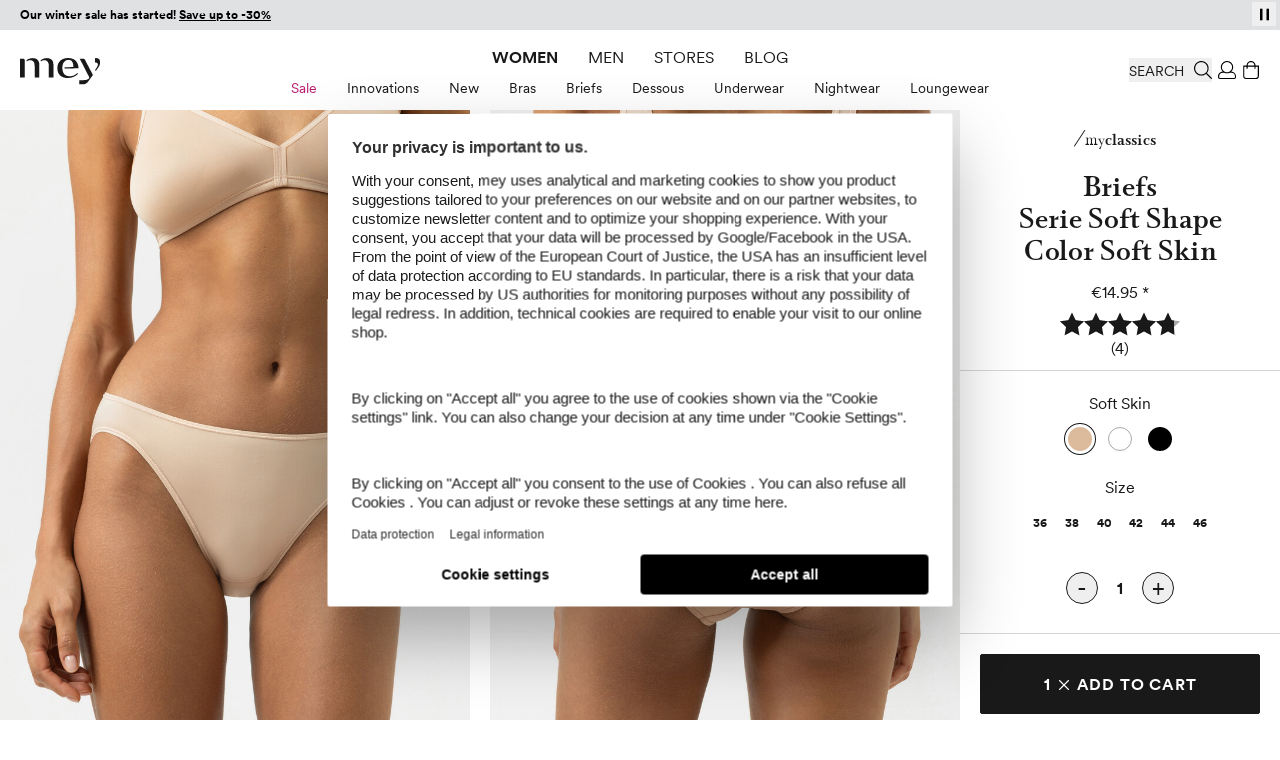

--- FILE ---
content_type: text/html; charset=UTF-8
request_url: https://www.mey.com/en/briefs-serie-soft-shape-79105-7-soft-skin/p/
body_size: 100438
content:
<!doctype html>
<html lang="en">
<head prefix="og: http://ogp.me/ns# fb: http://ogp.me/ns/fb# product: http://ogp.me/ns/product#">
    <link rel="preload" as="style" href="https://cdn-static.mey.com/version1768381090/frontend/Mey/hyva/en_US/css/styles.css">
<link rel="preload" as="font" href="https://cdn-static.mey.com/version1768381090/frontend/Mey/hyva/en_US/fonts/circular/CircularXXSub-RegularSubset.woff2" type="font/woff2" crossorigin="anonymous">
<link rel="preload" as="font" href="https://cdn-static.mey.com/version1768381090/frontend/Mey/hyva/en_US/fonts/circular/CircularXXSub-BoldSubset.woff2" type="font/woff2" crossorigin="anonymous">
<link rel="preload" as="font" href="https://cdn-static.mey.com/version1768381090/frontend/Mey/hyva/en_US/fonts/bota/Bota-Regular.woff2" type="font/woff2" crossorigin="anonymous">
<link rel="preload" as="font" href="https://cdn-static.mey.com/version1768381090/frontend/Mey/hyva/en_US/fonts/bota/Bota-Bold.woff2" type="font/woff2" crossorigin="anonymous">
<link rel="preload" as="image" href="https://cdn-static.mey.com/version1768381090/frontend/Mey/hyva/en_US/images/logo.svg">
    <meta charset="utf-8"/>
<meta name="title" content="Briefs Serie Soft Shape Soft Skin | mey®"/>
<meta name="description" content="Our mey-Briefs in Soft Skin from the Soft Shape series ticks every box. With a particularly high proportion of Our Briefss are both Oeko-Tex-Standard 100 and Lycra-certified. ..."/>
<meta name="robots" content="INDEX,FOLLOW"/>
<meta name="viewport" content="width=device-width, initial-scale=1"/>
<meta name="msvalidate.01" content="2256B2D05F7ED91FF07DFFB88EA35975"/>
<title>Briefs Serie Soft Shape Soft Skin | mey®</title>
<link  rel="stylesheet" type="text/css"  media="all" href="https://cdn-static.mey.com/version1768381090/frontend/Mey/hyva/en_US/css/styles.css" />
<link  rel="stylesheet" type="text/css"  type="text/css" rel="stylesheet" href="https://cdn-static.mey.com/version1768381090/frontend/Mey/hyva/en_US/css/pdp-segment.min.css" />
<link  rel="icon" type="image/x-icon" href="https://cdn-static.mey.com/version1768381090/frontend/Mey/hyva/en_US/Magento_Enterprise/favicon.ico" />
<link  rel="shortcut icon" type="image/x-icon" href="https://cdn-static.mey.com/version1768381090/frontend/Mey/hyva/en_US/Magento_Enterprise/favicon.ico" />




<link  rel="apple-touch-icon" sizes="180x180" href="https://cdn-static.mey.com/version1768381090/frontend/Mey/hyva/en_US/Magento_Theme/apple-touch-icon.png" />
<link  rel="icon" type="image/png" sizes="32x32" href="https://cdn-static.mey.com/version1768381090/frontend/Mey/hyva/en_US/Magento_Theme/favicon-32x32.png" />
<link  rel="icon" type="image/png" sizes="16x16" href="https://cdn-static.mey.com/version1768381090/frontend/Mey/hyva/en_US/Magento_Theme/favicon-16x16.png" />
<link  rel="canonical" href="https://www.mey.com/en/briefs-serie-soft-shape-79105-7-soft-skin/p/" />
<style>
#test_abc {font-size: 16px}
</style>    <script data-bottom="false">!function(){0===document.location.pathname.indexOf("/de")?_trbo_plugin_code="trbo_14670_1c4622df6373aa42e3e15b21e663cd98.js":0===document.location.pathname.indexOf("/en")?_trbo_plugin_code="trbo_14698_1855b8e5a53691bb94a46140945a604b.js":0===document.location.pathname.indexOf("/ch")?_trbo_plugin_code="trbo_14697_5b145c21579ffa1ebd58a42ae19f6015.js":0===document.location.pathname.indexOf("/nl")&&(_trbo_plugin_code="trbo_14695_706ee5805aecdaeff42cc3e140dd6b5b.js");var e=document.createElement("script");e.type="text/javascript";e.id="trbo_plugin_code_main";e.async=1;e.src=document.location.protocol+"//static.trbo.com/plugin/"+_trbo_plugin_code;if(!document.getElementById("trbo_plugin_code_main")){var t=document.getElementsByTagName("script")[0];t.parentNode.insertBefore(e,t)}}()</script>

    <script data-bottom="false">
    window.dataLayer = window.dataLayer || [];
    function gtag() {
        dataLayer.push(arguments);
    }
gtag("consent", "default", {
    ad_user_data: "denied",
    ad_personalization: "denied",
    ad_storage: "denied",
    analytics_storage: "denied",
    wait_for_update: 2000
});

gtag("set", "ads_data_redaction", true);

</script>
    <script data-bottom="false" id="usercentrics-cmp" data-language="en" src="https://web.cmp.usercentrics.eu/ui/loader.js" data-settings-id="nn1XW7OV2" async></script>







<meta property="og:type" content="product"/>
<meta property="og:title" content="Briefs Serie Soft Shape Soft Skin | mey®"/>
<meta property="og:image" content="https://cdn.mey.com/media/product/79105-7/79105-7_320x480.jpg?v=1759398926"/>
<meta property="og:description" content="Our mey-Briefs in Soft Skin from the Soft Shape series ticks every box. With a particularly high proportion of Our Briefss are both Oeko-Tex-Standard 100 and Lycra-certified. ..."/>
<meta property="og:url" content="https://www.mey.com/en/briefs-serie-soft-shape-79105-7-soft-skin/p/"/>
    <meta property="product:price:amount" content="14.95"/>
    <meta property="product:price:currency"
      content="EUR"/>
            



                    <link rel="alternate" hreflang="de" href="https://www.mey.com/de/mini-slip-serie-soft-shape-79105-7-soft-skin/p/"/>
                        <link rel="alternate" hreflang="x-default" href="https://www.mey.com/en/briefs-serie-soft-shape-79105-7-soft-skin/p/"/>
        <link rel="alternate" hreflang="en" href="https://www.mey.com/en/briefs-serie-soft-shape-79105-7-soft-skin/p/"/>
                    <link rel="alternate" hreflang="nl" href="https://www.mey.com/nl/minislip-serie-soft-shape-79105-7-soft-skin/p/"/>
                    <link rel="alternate" hreflang="de-CH" href="https://www.mey.com/ch/mini-slip-serie-soft-shape-79105-7-soft-skin/p/"/>




</head>
<body id="html-body" class="page-product-configurable catalog-product-view product-briefs-serie-soft-shape-79105-7-soft-skin page-layout-1column">
<noscript><iframe src="https://collect.mey.com/ns.html?id=GTM-KXPNQB" height="0" width="0" style="display:none;visibility:hidden"></iframe></noscript>
<input name="form_key" type="hidden" value="D4kPcX4FClA2R6p0" />
    <noscript>
        <section class="message global noscript border-b-2 border-blue-500 bg-blue-50 shadow-none m-0 px-0 rounded-none font-normal">
            <div class="container text-center">
                <p>
                    <strong>JavaScript seems to be disabled in your browser.</strong>
                    <span>
                        For the best experience on our site, be sure to turn on Javascript in your browser.                    </span>
                </p>
            </div>
        </section>
    </noscript>








<header id="header" class="page-header fixed left-0 top-0 w-full bg-white z-60"><a class="action skip sr-only focus:not-sr-only focus:absolute focus:z-40 focus:bg-white
   contentarea" href="#contentarea">
    <span>
        Skip to Content    </span>
</a>
<div class="h-7.5 bg-black"><div class="header-slider h-7.5">
    <div
        id="infobanner__696e790a2c740"
        class="infobanner relative w-full overflow-hidden"
        role="group"
        aria-label="Vorteile bei einer Bestellung in unserem Shop"
        aria-live="off"
        data-mode="flap"
        data-component="flap-text-slider"
        style="--h: 1.875rem; background-color: #E0E1E3; height: 1.875rem; color: #000000 !important;"
        x-data='meyFlapSlider({"items": ["\u003Cp style=\u0022text-align: center;\u0022\u003E\u003Cstrong\u003EOur winter sale has started! \u003Ca href=\u0022https:\/\/www.mey.com\/en\/sale\/\u0022\u003ESave up to -30%\u003C\/a\u003E\u003C\/strong\u003E\u003C\/p\u003E","\u003Cp style=\u0022text-align: center;\u0022\u003E\u003Cstrong\u003EFree delivery from \u20ac120\u003C\/strong\u003E with \u003Ca href=\u0022https:\/\/www.mey.com\/en\/customer\/account\/create\/\u0022\u003Ecustomer account\u003C\/a\u003E\u003C\/p\u003E","\u003Cp style=\u0022text-align: center;\u0022\u003E30 days\u003Cstrong\u003E free return\u003C\/strong\u003E\u003C\/p\u003E","\u003Cp style=\u0022text-align: center;\u0022\u003E\u003Cstrong\u003E\u003Ca href=\u0022https:\/\/www.mey.com\/en\/newsletter\u0022\u003E\u20ac10 voucher\u003C\/a\u003E \u003C\/strong\u003Efor newsletter registration\u003C\/p\u003E","\u003Cp style=\u0022text-align: center;\u0022\u003EPay with \u003Cstrong\u003EPayPal, Klarna \u0026 credit card\u003C\/strong\u003E\u003C\/p\u003E"], "delay": 6000, "itemRem": 1.875})'
        x-on:focusin.passive="freeze()"
        x-on:focusout.capture="maybeResume($event)"
        x-on:mouseenter.passive="freeze()"
        x-on:mouseleave.passive="resumeIfNotUserPaused()"
        x-ref="banner"
        :class="userPaused ? 'user-paused' : ''"
    >
        <button
            type="button"
            class="absolute right-1 top-[2px] z-1 h-6 w-6 text-xs flex items-center justify-center"
            x-on:click="toggleUserPaused()"
            :aria-label="userPaused ? 'Play' : 'Pause'"
            :aria-pressed="userPaused.toString()"
            style="color: #000000;"
        >
            <template x-if="userPaused">
                <?xml version="1.0" encoding="UTF-8"?>
<svg xmlns="http://www.w3.org/2000/svg" version="1.1" viewBox="0 0 15 15" class="play" width="15" height="15" aria-hidden="true" style="fill:#000000">
    <path d="M3.8,1.8v11.5l7.4-5.7L3.8,1.8Z"/>
</svg>
            </template>
            <template x-if="!userPaused">
                <?xml version="1.0" encoding="UTF-8"?>
<svg xmlns="http://www.w3.org/2000/svg" version="1.1" viewBox="0 0 15 15" class="pause" width="15" height="15" aria-hidden="true" style="fill:#000000">
    <rect x="3" y="1.7" width="2.5" height="11.6"/>
    <rect x="9.5" y="1.7" width="2.5" height="11.6"/>
</svg>
            </template>
        </button>

        <div class="relative w-full overflow-hidden" style="height: var(--h);">
            <div class="flap-line absolute inset-0 flex items-center px-5 text-sm" x-ref="lineCurrent"></div>
            <div class="flap-line absolute inset-0 flex items-center px-5 text-sm" x-ref="lineNext" aria-hidden="true"></div>
        </div>
    </div>

</div>&nbsp;</div><div class="header content">

<div x-data="geoIpLazyLoading()">
    <template x-if="showGeoIp">
        <div x-data="geoIP()">
            <button title="Geo IP Trigger" @click.prevent.stop="$dispatch('toggle-geoip',{}); $dispatch('offcanvas-state', {activeOffCanvas: $el.dataset.offcanvas});" data-offcanvas="geoip" id="browserlang--trigger" aria-controls="geoip-content" class="hidden">
                <span>Geo IP Trigger</span>
            </button>

            <section x-cloak id="geoip-drawer" role="dialog" aria-label="Switch Shop" aria-modal="true" data-offcanvas="geoip" :aria-hidden="$store.offcanvas.activeOffCanvas !== 'geoip'" :class="{ '!translate-x-0 shadow-offcanvas content-visible': $store.offcanvas.activeOffCanvas === 'geoip', 'content-hidden': $store.offcanvas.activeOffCanvas !== 'geoip'}" class="offcanvas-element">
                <header class="sticky flex items-end top-0 pt-5 px-2.5 xs:px-5 h-offcanvas-header bg-white border-b border-gray-200" role="banner" aria-label="Language">
                    <span id="geoip-drawer-title" class="flex items-center cursor-default mb-2" x-text="title"></span>
                    <button @click.stop="setCookie(); $dispatch('offcanvas-state', {activeOffCanvas: false})" aria-controls="geoip-drawer" title="Close" class="fixed right-2.5 xs:right-5 top-12 inline-block>">
                        <svg xmlns="http://www.w3.org/2000/svg" viewBox="0 0 16 16" class="fill-black" width="18" height="18" role="img"><path d="M9.25,8l6.61,6.6A.77.77,0,0,1,16,15a.52.52,0,0,1-.14.38l-.44.44A.52.52,0,0,1,15,16a.77.77,0,0,1-.44-.14L8,9.25,1.4,15.86A.77.77,0,0,1,1,16a.52.52,0,0,1-.38-.14l-.44-.44A.52.52,0,0,1,0,15a.77.77,0,0,1,.14-.44L6.8,8,.14,1.4A.77.77,0,0,1,0,1,.52.52,0,0,1,.14.58L.58.14A.52.52,0,0,1,1,0,.77.77,0,0,1,1.4.14L8,6.8,14.6.14A.77.77,0,0,1,15,0a.52.52,0,0,1,.38.14l.44.44A.52.52,0,0,1,16,1a.77.77,0,0,1-.14.44Z"/><title>close</title></svg>
                    </button>
                </header>
                <div class="flex flex-col py-5 h-minicart-content bg-white overflow-x-auto">
                    <div class="px-2.5 xs:px-5 n98-offcanvas__inner">
                        <div class="browserlang--content switch--to-geo-ip">
                            <div class="browserlang--text" x-text="countryBasedText"></div>
                            <div class="pt-5 switch--text" x-text="switcher"></div>
                        </div>
                        <ul class="pt-5">
                            <li class="relative h-14">
                                <input id="switchToGeoIp" type="radio" class="radio" checked="checked">
                                <label for="switchToGeoIp" class="label" x-text="currentLocationText"></label>
                            </li>
                        </ul>
                        <button @click.stop="setCookieAndRedirect();" aria-controls="geoip-drawer" title="Close" class="!w-full button action primary browserlang--targeted" x-text="btn">
                        </button>
                    </div>
                </div>
            </section>

            <script data-bottom="false">"use strict";function geoIP(){return{shopData: {"de":{"url":"https:\/\/www.mey.com\/de\/mini-slip-serie-soft-shape-79105-7-soft-skin\/p\/","name":"Deutsch"},"us":{"url":"https:\/\/www.mey.com\/en\/briefs-serie-soft-shape-79105-7-soft-skin\/p\/","name":"English"},"nl":{"url":"https:\/\/www.mey.com\/nl\/minislip-serie-soft-shape-79105-7-soft-skin\/p\/","name":"Dutch"},"ch":{"url":"https:\/\/www.mey.com\/ch\/mini-slip-serie-soft-shape-79105-7-soft-skin\/p\/","name":"Schweizerdeutsch"}},defaultCountry:"en",baseUrl:window.BASE_URL,storeCookie:hyva.getCookie("store"),serviceUrl:"/rest/V1/n98/geoip?form_key=D4kPcX4FClA2R6p0",title:"",countryBasedText:"",currentLocationText:"",switcher:"",btn:"",href:"",browserLang:"",setCookieAndRedirect(){hyva.setCookie("mey-shopSelect",this.browserLang);window.location.href=this.href},setCookie(){hyva.setCookie("mey-shopSelect",this.browserLang)},init(){null===hyva.getCookie("mey-shopSelect")&&window.fetch(this.serviceUrl,{method:"GET"}).then((e=>e.ok?e.json():Promise.reject(e))).then((e=>{this.browserLang=e[0];let t=this.baseUrl.slice(this.baseUrl.length-4).replace(/\//g,"").replace(/_/g,""),s=this.storeCookie?this.storeCookie:t;this.browserLang=this.browserLang.toLowerCase();s=s.toLowerCase();""!==this.browserLang&&"de"!==this.browserLang&&"at"!==this.browserLang&&"nl"!==this.browserLang&&"ch"!==this.browserLang&&(this.browserLang="us");if((void 0!==this.shopData[this.browserLang]||this.browserLang===this.defaultCountry)&&s!==this.browserLang){this.href=this.shopData[this.browserLang].url;if("ch"===this.browserLang){this.title="Shop wechseln";this.countryBasedText="Wir haben festgestellt, dass Sie sich in der Schweiz befinden. Um alle Funktionen des Onlineshops vollständig nutzen zu können, wechseln Sie bitte in den Onlineshop für die Schweiz.";this.currentLocationText="Schweiz (Deutsch)";this.switcher="Wechseln zu:";this.btn="Shop wechseln";document.getElementById("browserlang--trigger").click()}else if("de"===this.browserLang){this.title="Shop wechseln";this.countryBasedText="Wir haben festgestellt, dass Sie sich in Deutschland befinden. Möchten Sie in den deutschen Onlineshop wechseln?";this.currentLocationText="Deutsch";this.switcher="Wechseln zu:";this.btn="Shop wechseln";document.getElementById("browserlang--trigger").click()}else if("nl"===this.browserLang){this.title="Winkel wechseln";this.countryBasedText="We hebben vastgesteld dat u zich in Nederland bevindt. Wilt u naar de Nederlandse webshop gaan?";this.currentLocationText="Nederlands";this.switcher="Overschakelen naar:";this.btn="Winkel wechseln";document.getElementById("browserlang--trigger").click()}else{if("en"===s)return;this.title="Switch Shop";this.countryBasedText="We have determined that you are located abroad. Would you like to go to the English online shop?";this.currentLocationText="English";this.switcher="Switch to:";this.btn="Switch Shop";document.getElementById("browserlang--trigger").click()}}})).catch((e=>{console.error(e)}))}}}</script>
        </div>
    </template>
</div>
</div>
<div id="headerElements" class="header content relative bg-white z-1 h-20 mx-auto pt-3.75 px-2.5 xs:px-5 pb-2.5" x-data="initHeader()" @private-content-loaded.window="getData($event.detail.data)">
    <a class="logo block absolute top-3.75 md:top-7 left-2.5 xs:left-5 z-1" href="https://www.mey.com/en/" title="mey" aria-label="store logo">
        <img class="md:w-20" src="https://cdn-static.mey.com/version1768381090/frontend/Mey/hyva/en_US/images/logo.svg" title="mey" alt="mey" fetchpriority="high"
            width="70"            height="24">
</a>
    
    

    
    
    <script data-bottom="false">"use strict";function initTopMenuDesktop(){return{...hyvaTopMenuHighlighting(),showBackdrop:!1,isInitialized:!1,init(){if(!this.$store.topmenu.isMobile){this.isInitialized=!0;this.$nextTick((()=>this.initMenu()))}this.$watch("$store.topmenu.isMobile",(i=>{if(!i&&!this.isInitialized){this.isInitialized=!0;this.$nextTick((()=>this.initMenu()))}}))},initMenu(){this.applyPathBasedHighlight();this.matchedAny||this.applyGenderFallback();let i=0;const t=()=>{this.showBackdrop=i>0};window.addEventListener("desktop-menu:second-open",(()=>{i++;t()}));window.addEventListener("desktop-menu:second-close",(()=>{i=Math.max(0,i-1);t()}));window.addEventListener("desktop-menu:close-all-second",(()=>{i=0;t()}))}}}</script>
    <script data-bottom="false">"use strict";function desktopSubmenu(){return{activeSecondId:null,lastPts:[],TRAIL:5,baseDelay:120,movingDelay:300,extendDelay:80,openFirstDelay:40,maxDefer:500,forcedOpenAfter:400,maxCycles:5,pendingSwitch:null,pendingTarget:null,switchStart:0,cycleCount:0,init(){window.addEventListener("desktop-menu:close-all-second",(()=>this.clear()));window.addEventListener("desktop-menu:activate-second",(t=>{const e=t.detail&&t.detail.secondId;e&&this.setActive(e)}))},setActive(t){if(this.activeSecondId!==t){this.activeSecondId&&window.dispatchEvent(new CustomEvent("desktop-menu:second-close"));this.activeSecondId=t;t&&window.dispatchEvent(new CustomEvent("desktop-menu:second-open"))}},clear(){if(this.pendingSwitch){clearTimeout(this.pendingSwitch);this.pendingSwitch=null}if(this.activeSecondId){const t="level-2-submenu-"+this.activeSecondId,e=document.getElementById(t);if(e&&e.contains(document.activeElement)){const n=e.parentElement?.querySelector('a.snowdog-menu-link[aria-controls="'+t+'"]');if(n)try{n.focus({preventScroll:!0})}catch(t){}else try{document.body.focus()}catch(t){}}window.dispatchEvent(new CustomEvent("desktop-menu:second-close"));this.activeSecondId=null}},record(t){this.lastPts.push({x:t.clientX,y:t.clientY,t:performance.now()});this.lastPts.length>12&&this.lastPts.shift()},ensurePointerListener(){if(!this.pointerListenerAdded){window.addEventListener("pointermove",(t=>this.record(t)),{passive:!0});this.pointerListenerAdded=!0}},getOpenPanelRect(){if(!this.activeSecondId)return null;const t=document.getElementById("level-2-submenu-"+this.activeSecondId);return t?t.getBoundingClientRect():null},movingTowardFlyout(){if(!this.activeSecondId)return!1;const t=this.getOpenPanelRect();if(!t)return!1;const e=t.left+t.width/2,n=t.top+t.height/2,i=this.lastPts.slice(-this.TRAIL);if(i.length<2)return!1;const s=i[0],c=i[i.length-1],o=c.x-s.x,d=c.y-s.y;if(!o&&!d)return!1;const r=e-c.x,a=n-c.y;return(o*r+d*a)/((Math.hypot(o,d)||1)*(Math.hypot(r,a)||1))>.7},pointerIdle(t){return!!this.lastPts.length&&t-this.lastPts[this.lastPts.length-1].t>70},pointerSlow(){if(this.lastPts.length<2)return!1;const t=this.lastPts[this.lastPts.length-2],e=this.lastPts[this.lastPts.length-1],n=e.t-t.t||1;return Math.hypot(e.x-t.x,e.y-t.y)/n<.25},cancelPending(t){if(this.pendingTarget===t&&this.pendingSwitch){clearTimeout(this.pendingSwitch);this.pendingSwitch=null;this.pendingTarget=null}},trajectoryHover(t,e){this.ensurePointerListener();if(t===this.activeSecondId)return;this.pendingSwitch&&clearTimeout(this.pendingSwitch);e&&null!=e.clientX&&this.record(e);this.pendingTarget=t;this.cycleCount=0;const n=!this.activeSecondId?this.openFirstDelay:this.movingTowardFlyout()?this.movingDelay:this.baseDelay;this.switchStart=performance.now();const i=()=>{const e=performance.now(),n=this.activeSecondId&&this.movingTowardFlyout(),s=this.pointerIdle(e)||this.pointerSlow(),c=this.pendingTarget===t,o=e-this.switchStart;if(!c)return;const d=o>=this.forcedOpenAfter||o>=this.maxDefer||this.cycleCount>=this.maxCycles;if(!n||s||d){this.pendingSwitch=null;this.pendingTarget=null;this.setActive(t)}else{this.cycleCount+=1;this.pendingSwitch=setTimeout(i,this.extendDelay)}};this.pendingSwitch=setTimeout(i,n)},initSubMenuNode(t){const e=t.querySelector("a.snowdog-menu-link"),n=t.closest("li");if(!e||!n||!n.dataset.nodeId)return;const i=n.dataset.nodeId;e.setAttribute("aria-haspopup","true");e.setAttribute("aria-controls",`level-2-submenu-${i}`);e.setAttribute("aria-expanded",(this.activeSecondId===i).toString());this.$watch("activeSecondId",(t=>{e.setAttribute("aria-expanded",(t===i).toString())}));e.addEventListener("keydown",(t=>{if("Enter"===t.key){t.preventDefault();this.activeSecondId===i?this.clear():this.setActive(i)}else if("Escape"===t.key&&this.activeSecondId===i){t.preventDefault();this.clear()}}));e.addEventListener("pointerenter",(t=>this.trajectoryHover(i,t)));e.addEventListener("pointerleave",(()=>this.cancelPending(i)))}}}</script>

    <nav x-data="initTopMenuDesktop()" @keydown.escape.prevent.stop="window.dispatchEvent(new CustomEvent('desktop-menu:close-all-second'))" class="mey-desktop-menu nav-mobile:hidden nav-mobile:content-hidden navigation nav-desktop:flex nav-desktop:justify-center" aria-label="Main&#x20;menu">
        <template x-if="isInitialized">
            <ul class="navigation-main flex align-center" data-level="0">
                                                        <li data-node-type="category" data-node-level="1" data-node-id="829" class="mx-3.75 h-6 flex items-center ladies">
                        <div class="group uppercase [&>a]:block [&>a]:py-1 [&>a]:!text-primary">
                            <a href="https://www.mey.com/en/women/" data-node-level="0" data-node-type="category" class="snowdog-menu-link&#x20;block&#x20;hover&#x3A;underline&#x20;cursor-pointer&#x20;group-focus-within&#x3A;underline&#x20;group-hover&#x3A;underline&#x20;min-h-6&#x20;ladies" data-node-level="0"
      data-menu="menu-829"   data-node-path="en&#x2F;women">
    Women</a>

                        </div>
                        <div data-parent-node-title="Women" id="submenu-829" x-data="desktopSubmenu()" x-show="$store.topmenu.openFirstLevelId === '829'" class="submenu" x-cloak>
    <ul class="text-tiny w-full absolute left-0 bottom-0 flex items-center justify-center" aria-label="Submenu for Women" @mouseleave.debounce="clear()" data-level="1" data-parent-node-level="0">
                                <li @pointerenter="trajectoryHover('830')" @pointerleave="cancelPending('830')" :class="{'is-second-open': activeSecondId === '830'}" class=" group flex" data-second-level-item="true" data-node-id="830" data-node-type="category">
                <div class="group-hover:[&>a]:underline" x-init="initSubMenuNode($el)">
                    <a href="https://www.mey.com/en/women/sale/" data-node-level="1" data-node-type="category" class="snowdog-menu-link&#x20;block&#x20;hover&#x3A;underline&#x20;cursor-pointer&#x20;group-focus-within&#x3A;underline&#x20;group-hover&#x3A;underline&#x20;pt-2&#x20;min-h-10&#x20;px-3.75&#x20;text-brand&#x20;hover&#x3A;text-brand&#x20;focus&#x3A;text-brand" data-node-level="1"
   data-parent-level="0"   data-menu="menu-830"   data-node-path="en&#x2F;women&#x2F;sale">
    Sale</a>

                </div>
                <ul x-cloak x-show="activeSecondId === '830'" @keydown.escape.stop.prevent="window.dispatchEvent(new CustomEvent('desktop-menu:close-all-second'))" tabindex="-1" aria-label="Submenu for: Sale" id="level-2-submenu-830" data-node-type="category" data-level="2" data-is-panel="true" role="group" :aria-hidden="(activeSecondId !== '830').toString()" :inert="activeSecondId !== '830'" :class="{ '!block': activeSecondId === '830', 'hidden': activeSecondId !== '830' }" class="panel hidden fixed w-full top-header left-0 bg-white border-t border-container">
                    <li class="wrapper" data-node-type="wrapper" data-node-id="831">
                                            <ul data-node-type="wrapper" data-node-name="mey-outer-wrapper"
                        class="py-10 px-5 grid xl:grid-areas-desktop-nav xl:grid-cols-nav-desktop-xl bp-2xl:grid-cols-nav-desktop-2xl items-start mx-auto max-w-content-small">
                                            <li class="grid-in-text-1 wrapper" data-node-type="wrapper">
                                                            <ul data-node-type="wrapper" data-node-name="wrapper-submenu-categories"
                        class="grid grid-cols-1 gap-1 items-start grid-in-text-1">
                                            <li class="font-sans-bold&#x20;uppercase&#x20;mb-5&#x20;text-gray-600" data-node-type="custom_url">
                                        <div class="group">
                                <span data-node-type="custom_url" class="block" data-menu="menu-833">
        Sale    </span>
                    </div>
                                                        </li>
                                            <li class="view-all" data-node-type="category">
                                        <div class="group">
                        <a href="https://www.mey.com/en/women/sale/" data-node-level="4" data-node-type="category" class="snowdog-menu-link&#x20;block&#x20;hover&#x3A;underline&#x20;cursor-pointer&#x20;min-h-6&#x20;view-all" data-node-level="4"
   data-parent-level="3"   data-menu="menu-834"   data-node-path="en&#x2F;women&#x2F;sale">
    Show all Sale</a>

                    </div>
                                                        </li>
                                            <li class="" data-node-type="category">
                                        <div class="group">
                        <a href="https://www.mey.com/en/women/sale/sale-bras/" data-node-level="4" data-node-type="category" class="snowdog-menu-link&#x20;block&#x20;hover&#x3A;underline&#x20;cursor-pointer&#x20;min-h-6" data-node-level="4"
   data-parent-level="3"   data-menu="menu-835"   data-node-path="en&#x2F;women&#x2F;sale&#x2F;sale-bras">
    Sale Bras</a>

                    </div>
                                                        </li>
                                            <li class="" data-node-type="category">
                                        <div class="group">
                        <a href="https://www.mey.com/en/women/sale/sale-briefs/" data-node-level="4" data-node-type="category" class="snowdog-menu-link&#x20;block&#x20;hover&#x3A;underline&#x20;cursor-pointer&#x20;min-h-6" data-node-level="4"
   data-parent-level="3"   data-menu="menu-836"   data-node-path="en&#x2F;women&#x2F;sale&#x2F;sale-briefs">
    Sale Briefs</a>

                    </div>
                                                        </li>
                                            <li class="" data-node-type="category">
                                        <div class="group">
                        <a href="https://www.mey.com/en/women/sale/sale-dessous/" data-node-level="4" data-node-type="category" class="snowdog-menu-link&#x20;block&#x20;hover&#x3A;underline&#x20;cursor-pointer&#x20;min-h-6" data-node-level="4"
   data-parent-level="3"   data-menu="menu-837"   data-node-path="en&#x2F;women&#x2F;sale&#x2F;sale-dessous">
    Sale Dessous</a>

                    </div>
                                                        </li>
                                            <li class="" data-node-type="category">
                                        <div class="group">
                        <a href="https://www.mey.com/en/women/sale/sale-undershirts/" data-node-level="4" data-node-type="category" class="snowdog-menu-link&#x20;block&#x20;hover&#x3A;underline&#x20;cursor-pointer&#x20;min-h-6" data-node-level="4"
   data-parent-level="3"   data-menu="menu-838"   data-node-path="en&#x2F;women&#x2F;sale&#x2F;sale-undershirts">
    Sale Undershirts</a>

                    </div>
                                                        </li>
                                            <li class="" data-node-type="category">
                                        <div class="group">
                        <a href="https://www.mey.com/en/women/sale/sale-sleepwear/" data-node-level="4" data-node-type="category" class="snowdog-menu-link&#x20;block&#x20;hover&#x3A;underline&#x20;cursor-pointer&#x20;min-h-6" data-node-level="4"
   data-parent-level="3"   data-menu="menu-839"   data-node-path="en&#x2F;women&#x2F;sale&#x2F;sale-sleepwear">
    Sale Sleepwear</a>

                    </div>
                                                        </li>
                                            <li class="" data-node-type="category">
                                        <div class="group">
                        <a href="https://www.mey.com/en/women/sale/sale-loungewear/" data-node-level="4" data-node-type="category" class="snowdog-menu-link&#x20;block&#x20;hover&#x3A;underline&#x20;cursor-pointer&#x20;min-h-6" data-node-level="4"
   data-parent-level="3"   data-menu="menu-840"   data-node-path="en&#x2F;women&#x2F;sale&#x2F;sale-loungewear">
    Sale Loungewear</a>

                    </div>
                                                        </li>
                    </ul>
                    </li>
                                            <li class="grid-in-text-2 wrapper" data-node-type="wrapper">
                                                            <ul data-node-type="wrapper" data-node-name="wrapper-submenu-highlights"
                        class="grid grid-cols-1 gap-1 items-start grid-in-text-2">
                                            <li class="font-sans-bold&#x20;uppercase&#x20;mb-5&#x20;text-gray-600" data-node-type="custom_url">
                                        <div class="group">
                                <span data-node-type="custom_url" class="block" data-menu="menu-2545">
        Highlights    </span>
                    </div>
                                                        </li>
                                            <li class="" data-node-type="category">
                                        <div class="group">
                        <a href="https://www.mey.com/en/women/sale/sale-warm-looks/" data-node-level="4" data-node-type="category" class="snowdog-menu-link&#x20;block&#x20;hover&#x3A;underline&#x20;cursor-pointer&#x20;min-h-6" data-node-level="4"
   data-parent-level="3"   data-menu="menu-2546"   data-node-path="en&#x2F;women&#x2F;sale&#x2F;sale-warm-looks">
    Sale Warm looks</a>

                    </div>
                                                        </li>
                                            <li class="" data-node-type="category">
                                        <div class="group">
                        <a href="https://www.mey.com/en/women/sale/sale-sexy-styles/" data-node-level="4" data-node-type="category" class="snowdog-menu-link&#x20;block&#x20;hover&#x3A;underline&#x20;cursor-pointer&#x20;min-h-6" data-node-level="4"
   data-parent-level="3"   data-menu="menu-2547"   data-node-path="en&#x2F;women&#x2F;sale&#x2F;sale-sexy-styles">
    Sale Sexy Styles</a>

                    </div>
                                                        </li>
                    </ul>
                    </li>
                                            <li class="grid-in-cms-1&#x20;leading-&#x5B;1.5&#x5D;" data-node-type="cms_block">
                                        <div class="group">
                        <style>#html-body [data-pb-style=CCR56D9]{justify-content:flex-start;display:flex;flex-direction:column;background-position:left top;background-size:cover;background-repeat:no-repeat;background-attachment:scroll}#html-body [data-pb-style=VCJT1CO]{border-style:none}#html-body [data-pb-style=DTLVUL9]{max-width:100%;height:auto}#html-body [data-pb-style=CAV7OA8]{margin:0;padding:0}#html-body [data-pb-style=JN3AQWY]{display:inline-block}#html-body [data-pb-style=WP1OTQA]{text-align:center}@media only screen and (max-width: 768px) { #html-body [data-pb-style=VCJT1CO]{border-style:none} }</style><div data-content-type="row" data-appearance="contained" promotion-id="" promotion-name="" id="" data-element="main"><div data-enable-parallax="0" data-parallax-speed="0.5" data-background-images="{}" data-background-type="image" data-video-loop="true" data-video-play-only-visible="true" data-video-lazy-load="true" data-video-fallback-src="" data-element="inner" data-pb-style="CCR56D9"><figure data-content-type="image" data-appearance="full-width" data-no_lazyload="false" data-element="main" data-pb-style="VCJT1CO"><a href="https://www.mey.com/en/women/sale/" target="" data-link-type="category" title="Sale" data-element="link"><style>
    @media only screen and (min-width: 768px) {
    .picture-image-696e790acc1ac {
            aspect-ratio: 600 / 450;
                img {width:600px;}
                }
    }
    @media only screen and (max-width: 767px) {
    .picture-image-696e790acc1ac {
            aspect-ratio: 600 / 450;
                img {width:600px;}
            }
        }
</style>
<picture  class="block picture-image-696e790acc1ac">
                                <source type="image/webp" srcset="https://cdn.mey.com/media/wysiwyg/content/kategorien/megamenue/sale_hw25_-30__grafik_shop-megamenu_600x450px_en.webp">
                <source type="image/jpg" srcset="https://cdn.mey.com/media/wysiwyg/content/kategorien/megamenue/sale_hw25_-30__grafik_shop-megamenu_600x450px_en.jpg">
        <img class="pb-image" src="https://cdn.mey.com/media/wysiwyg/content/kategorien/megamenue/sale_hw25_-30__grafik_shop-megamenu_600x450px_en.jpg" alt="Autumn/Winter Sale 2025| mey®" title="Sale" loading="lazy" data-use-native-image-dimensions="true" width="" height="" srcset="https://cdn.mey.com/media/wysiwyg/content/kategorien/megamenue/sale_hw25_-30__grafik_shop-megamenu_600x450px_en.jpg" data-element="desktop_image" data-pb-style="DTLVUL9" loading="lazy"></picture>
</a></figure><div data-content-type="text" data-appearance="default" data-element="main"><p><strong>-30% off our most beautiful women's looks from the Autumn/Winter 2025 collection. It pays to be quick!</strong></p></div><div data-content-type="buttons" data-appearance="inline" data-same-width="false" data-element="main" data-pb-style="CAV7OA8"><div data-content-type="button-item" data-appearance="default" data-element="main" data-pb-style="JN3AQWY"><a class="pagebuilder-button-link" href="https://www.mey.com/en/women/sale/" target="" data-link-type="category" data-element="link" data-pb-style="WP1OTQA"><span data-element="link_text">Save now</span></a></div></div></div></div>                    </div>
                                                        </li>
                                            <li class="grid-in-cms-2&#x20;leading-&#x5B;1.5&#x5D;" data-node-type="cms_block">
                                        <div class="group">
                        <style>#html-body [data-pb-style=VREJ0VX]{justify-content:flex-start;display:flex;flex-direction:column;background-position:left top;background-size:cover;background-repeat:no-repeat;background-attachment:scroll}#html-body [data-pb-style=LD7DPFQ]{border-style:none}#html-body [data-pb-style=OWRD3UF]{max-width:100%;height:auto}#html-body [data-pb-style=MY32I0T]{margin:0;padding:0}#html-body [data-pb-style=W3WJTQ9]{display:inline-block}#html-body [data-pb-style=VTJ6I9S]{text-align:center}@media only screen and (max-width: 768px) { #html-body [data-pb-style=LD7DPFQ]{border-style:none} }</style><div data-content-type="row" data-appearance="contained" promotion-id="" promotion-name="" id="" data-element="main"><div data-enable-parallax="0" data-parallax-speed="0.5" data-background-images="{}" data-background-type="image" data-video-loop="true" data-video-play-only-visible="true" data-video-lazy-load="true" data-video-fallback-src="" data-element="inner" data-pb-style="VREJ0VX"><figure data-content-type="image" data-appearance="full-width" data-no_lazyload="false" data-element="main" data-pb-style="LD7DPFQ"><a href="https://www.mey.com/en/women/sale/sale-dessous/" target="" data-link-type="category" title="Sale lingerie" data-element="link"><style>
    @media only screen and (min-width: 768px) {
    .picture-image-696e790acc8a4 {
            aspect-ratio: 600 / 450;
                img {width:600px;}
                }
    }
    @media only screen and (max-width: 767px) {
    .picture-image-696e790acc8a4 {
            aspect-ratio: 600 / 450;
                img {width:600px;}
            }
        }
</style>
<picture  class="block picture-image-696e790acc8a4">
                                <source type="image/webp" srcset="https://cdn.mey.com/media/wysiwyg/content/kategorien/megamenue/sale_hw25_-30__damen_shop-megamenu_600x450px_en.webp">
                <source type="image/jpg" srcset="https://cdn.mey.com/media/wysiwyg/content/kategorien/megamenue/sale_hw25_-30__damen_shop-megamenu_600x450px_en.jpg">
        <img class="pb-image" src="https://cdn.mey.com/media/wysiwyg/content/kategorien/megamenue/sale_hw25_-30__damen_shop-megamenu_600x450px_en.jpg" alt="-30% off our lingerie looks of our autumn/winter collection 2025 | mey®" title="Sale lingerie" loading="lazy" data-use-native-image-dimensions="true" width="" height="" srcset="https://cdn.mey.com/media/wysiwyg/content/kategorien/megamenue/sale_hw25_-30__damen_shop-megamenu_600x450px_en.jpg" data-element="desktop_image" data-pb-style="OWRD3UF" loading="lazy"></picture>
</a></figure><div data-content-type="text" data-appearance="default" data-element="main"><p><strong>Sexy lingerie at reduced prices! Save 30% on selected items from our Autumn/Winter 2025 collection.</strong></p></div><div data-content-type="buttons" data-appearance="inline" data-same-width="false" data-element="main" data-pb-style="MY32I0T"><div data-content-type="button-item" data-appearance="default" data-element="main" data-pb-style="W3WJTQ9"><a class="pagebuilder-button-link" href="https://www.mey.com/en/women/sale/sale-dessous/" target="" data-link-type="category" data-element="link" data-pb-style="VTJ6I9S"><span data-element="link_text">Shop now</span></a></div></div></div></div>                    </div>
                                                        </li>
                    </ul>
            </li>
    </ul>
            </li>
                                <li @pointerenter="trajectoryHover('2350')" @pointerleave="cancelPending('2350')" :class="{'is-second-open': activeSecondId === '2350'}" class=" group flex" data-second-level-item="true" data-node-id="2350" data-node-type="category">
                <div class="group-hover:[&>a]:underline" x-init="initSubMenuNode($el)">
                    <a href="https://www.mey.com/en/women/innovations/" data-node-level="1" data-node-type="category" class="snowdog-menu-link&#x20;block&#x20;hover&#x3A;underline&#x20;cursor-pointer&#x20;group-focus-within&#x3A;underline&#x20;group-hover&#x3A;underline&#x20;pt-2&#x20;min-h-10&#x20;px-3.75" data-node-level="1"
   data-parent-level="0"   data-menu="menu-2350"   data-node-path="en&#x2F;women&#x2F;innovations">
    Innovations</a>

                </div>
                <ul x-cloak x-show="activeSecondId === '2350'" @keydown.escape.stop.prevent="window.dispatchEvent(new CustomEvent('desktop-menu:close-all-second'))" tabindex="-1" aria-label="Submenu for: Innovations" id="level-2-submenu-2350" data-node-type="category" data-level="2" data-is-panel="true" role="group" :aria-hidden="(activeSecondId !== '2350').toString()" :inert="activeSecondId !== '2350'" :class="{ '!block': activeSecondId === '2350', 'hidden': activeSecondId !== '2350' }" class="panel hidden fixed w-full top-header left-0 bg-white border-t border-container">
                    <li class="wrapper" data-node-type="wrapper" data-node-id="2351">
                                            <ul data-node-type="wrapper" data-node-name="mey-outer-wrapper"
                        class="py-10 px-5 grid xl:grid-areas-desktop-nav xl:grid-cols-nav-desktop-xl bp-2xl:grid-cols-nav-desktop-2xl items-start mx-auto max-w-content-small wrapper">
                                            <li class="grid-in-text-1 wrapper" data-node-type="wrapper">
                                                            <ul data-node-type="wrapper" data-node-name="wrapper-submenu-categories"
                        class="grid grid-cols-1 gap-1 items-start grid-in-text-1">
                                            <li class="font-sans-bold&#x20;uppercase&#x20;mb-5&#x20;text-gray-600" data-node-type="custom_url">
                                        <div class="group">
                                <span data-node-type="custom_url" class="block" data-menu="menu-2353">
        Innovations    </span>
                    </div>
                                                        </li>
                                            <li class="view-all" data-node-type="category">
                                        <div class="group">
                        <a href="https://www.mey.com/en/women/innovations/" data-node-level="4" data-node-type="category" class="snowdog-menu-link&#x20;block&#x20;hover&#x3A;underline&#x20;cursor-pointer&#x20;min-h-6&#x20;view-all" data-node-level="4"
   data-parent-level="3"   data-menu="menu-2354"   data-node-path="en&#x2F;women&#x2F;innovations">
    Show all Innovations</a>

                    </div>
                                                        </li>
                                            <li class="" data-node-type="category">
                                        <div class="group">
                        <a href="https://www.mey.com/en/women/innovations/spacer-bras-ultra-light-and-breathable/" data-node-level="4" data-node-type="category" class="snowdog-menu-link&#x20;block&#x20;hover&#x3A;underline&#x20;cursor-pointer&#x20;min-h-6" data-node-level="4"
   data-parent-level="3"   data-menu="menu-2356"   data-node-path="en&#x2F;women&#x2F;innovations&#x2F;spacer-bras-ultra-light-and-breathable">
    Spacer bras: ultra-light and breathable</a>

                    </div>
                                                        </li>
                                            <li class="" data-node-type="category">
                                        <div class="group">
                        <a href="https://www.mey.com/en/women/innovations/simply-better-invisibles-invisible-underwear/" data-node-level="4" data-node-type="category" class="snowdog-menu-link&#x20;block&#x20;hover&#x3A;underline&#x20;cursor-pointer&#x20;min-h-6" data-node-level="4"
   data-parent-level="3"   data-menu="menu-2357"   data-node-path="en&#x2F;women&#x2F;innovations&#x2F;simply-better-invisibles-invisible-underwear">
    Simply Better Invisibles: invisible underwear</a>

                    </div>
                                                        </li>
                                            <li class="" data-node-type="category">
                                        <div class="group">
                        <a href="https://www.mey.com/en/women/innovations/prfrmnc-baselayer-for-outdoor-sports/" data-node-level="4" data-node-type="category" class="snowdog-menu-link&#x20;block&#x20;hover&#x3A;underline&#x20;cursor-pointer&#x20;min-h-6" data-node-level="4"
   data-parent-level="3"   data-menu="menu-2358"   data-node-path="en&#x2F;women&#x2F;innovations&#x2F;prfrmnc-baselayer-for-outdoor-sports">
    Prfrmnc+: Baselayer for outdoor sports</a>

                    </div>
                                                        </li>
                    </ul>
                    </li>
                                            <li class="grid-in-cms-1&#x20;leading-&#x5B;1.5&#x5D;" data-node-type="cms_block">
                                        <div class="group">
                        <style>#html-body [data-pb-style=PGYI5VG]{justify-content:flex-start;display:flex;flex-direction:column;background-position:left top;background-size:cover;background-repeat:no-repeat;background-attachment:scroll}#html-body [data-pb-style=RO5BNUO]{border-style:none}#html-body [data-pb-style=U8APC3J]{max-width:100%;height:auto}#html-body [data-pb-style=F6V7DRQ]{margin:0;padding:0}#html-body [data-pb-style=EPQPCK7]{display:inline-block}#html-body [data-pb-style=WG66BR9]{text-align:center}@media only screen and (max-width: 768px) { #html-body [data-pb-style=RO5BNUO]{border-style:none} }</style><div data-content-type="row" data-appearance="contained" promotion-id="" promotion-name="" id="" data-element="main"><div data-enable-parallax="0" data-parallax-speed="0.5" data-background-images="{}" data-background-type="image" data-video-loop="true" data-video-play-only-visible="true" data-video-lazy-load="true" data-video-fallback-src="" data-background-lazy-load="" data-no_lazyload="false" data-element="inner" data-pb-style="PGYI5VG"><figure data-content-type="image" data-appearance="full-width" data-no_lazyload="false" data-element="main" data-pb-style="RO5BNUO"><a href="https://www.mey.com/en/women/innovations/simply-better-invisibles-unsichtbare-waesche/" target="" data-link-type="category" title="Simply Better Invisibles" data-element="link"><style>
    @media only screen and (min-width: 768px) {
    .picture-image-696e790accff5 {
            aspect-ratio: 600 / 450;
                img {width:600px;}
                }
    }
    @media only screen and (max-width: 767px) {
    .picture-image-696e790accff5 {
            aspect-ratio: 600 / 450;
                img {width:600px;}
            }
        }
</style>
<picture  class="block picture-image-696e790accff5">
                                <source type="image/webp" srcset="https://cdn.mey.com/media/wysiwyg/content/kategorien/megamenue/megamenu_banner_invisibles_600x450px.webp">
                <source type="image/jpg" srcset="https://cdn.mey.com/media/wysiwyg/content/kategorien/megamenue/megamenu_banner_invisibles_600x450px.jpg">
        <img class="pb-image" src="https://cdn.mey.com/media/wysiwyg/content/kategorien/megamenue/megamenu_banner_invisibles_600x450px.jpg" alt="A woman wears a bra and briefs in black from the innovative Simply Better Invisibles series. | mey®" title="Simply Better Invisibles" loading="lazy" data-use-native-image-dimensions="true" width="" height="" srcset="https://cdn.mey.com/media/wysiwyg/content/kategorien/megamenue/megamenu_banner_invisibles_600x450px.jpg" data-element="desktop_image" data-pb-style="U8APC3J" loading="lazy"></picture>
</a></figure><div data-content-type="text" data-appearance="default" data-element="main"><p><strong>Seamless, ultra-soft and invisible – our innovative Simply Better Invisibles series.</strong></p></div><div data-content-type="buttons" data-appearance="inline" data-same-width="false" data-element="main" data-pb-style="F6V7DRQ"><div data-content-type="button-item" data-appearance="default" data-element="main" data-pb-style="EPQPCK7"><a class="pagebuilder-button-link" href="https://www.mey.com/en/women/innovations/simply-better-invisibles-unsichtbare-waesche/" target="" data-link-type="category" data-element="link" data-pb-style="WG66BR9"><span data-element="link_text">Shop now</span></a></div></div></div></div>                    </div>
                                                        </li>
                                            <li class="grid-in-cms-2&#x20;leading-&#x5B;1.5&#x5D;" data-node-type="cms_block">
                                        <div class="group">
                        <style>#html-body [data-pb-style=Q94QUJL]{justify-content:flex-start;display:flex;flex-direction:column;background-position:left top;background-size:cover;background-repeat:no-repeat;background-attachment:scroll}#html-body [data-pb-style=RS636PC]{border-style:none}#html-body [data-pb-style=YB701NA]{max-width:100%;height:auto}#html-body [data-pb-style=N6HSS90]{margin:0;padding:0}#html-body [data-pb-style=DFCQUE9]{display:inline-block}#html-body [data-pb-style=Y2R0PQY]{text-align:center}@media only screen and (max-width: 768px) { #html-body [data-pb-style=RS636PC]{border-style:none} }</style><div data-content-type="row" data-appearance="contained" promotion-id="" promotion-name="" id="" data-element="main"><div data-enable-parallax="0" data-parallax-speed="0.5" data-background-images="{}" data-background-type="image" data-video-loop="true" data-video-play-only-visible="true" data-video-lazy-load="true" data-video-fallback-src="" data-background-lazy-load="" data-no_lazyload="false" data-element="inner" data-pb-style="Q94QUJL"><figure data-content-type="image" data-appearance="full-width" data-no_lazyload="false" data-element="main" data-pb-style="RS636PC"><a href="https://www.mey.com/en/women/innovations/spacer-bhs-ultraleicht-und-atmungsaktiv/" target="" data-link-type="category" title="Spacer-BHs" data-element="link"><style>
    @media only screen and (min-width: 768px) {
    .picture-image-696e790acd5a1 {
            aspect-ratio: 600 / 450;
                img {width:600px;}
                }
    }
    @media only screen and (max-width: 767px) {
    .picture-image-696e790acd5a1 {
            aspect-ratio: 600 / 450;
                img {width:600px;}
            }
        }
</style>
<picture  class="block picture-image-696e790acd5a1">
                                <source type="image/webp" srcset="https://cdn.mey.com/media/wysiwyg/content/kategorien/megamenue/megamenu_banner_spacer_600x450px.webp">
                <source type="image/jpg" srcset="https://cdn.mey.com/media/wysiwyg/content/kategorien/megamenue/megamenu_banner_spacer_600x450px.jpg">
        <img class="pb-image" src="https://cdn.mey.com/media/wysiwyg/content/kategorien/megamenue/megamenu_banner_spacer_600x450px.jpg" alt="A woman wears a spacer bra in Blossom. | mey®" title="Spacer-BHs" loading="lazy" data-use-native-image-dimensions="true" width="" height="" srcset="https://cdn.mey.com/media/wysiwyg/content/kategorien/megamenue/megamenu_banner_spacer_600x450px.jpg" data-element="desktop_image" data-pb-style="YB701NA" loading="lazy"></picture>
</a></figure><div data-content-type="text" data-appearance="default" data-element="main"><p><strong>The finest spacer bras in the world. Ultra-light and breathable.</strong></p></div><div data-content-type="buttons" data-appearance="inline" data-same-width="false" data-element="main" data-pb-style="N6HSS90"><div data-content-type="button-item" data-appearance="default" data-element="main" data-pb-style="DFCQUE9"><a class="pagebuilder-button-link" href="https://www.mey.com/en/women/innovations/spacer-bhs-ultraleicht-und-atmungsaktiv/" target="" data-link-type="category" data-element="link" data-pb-style="Y2R0PQY"><span data-element="link_text">Shop spacer bras now</span></a></div></div></div></div>                    </div>
                                                        </li>
                    </ul>
            </li>
    </ul>
            </li>
                                <li @pointerenter="trajectoryHover('855')" @pointerleave="cancelPending('855')" :class="{'is-second-open': activeSecondId === '855'}" class=" group flex" data-second-level-item="true" data-node-id="855" data-node-type="category">
                <div class="group-hover:[&>a]:underline" x-init="initSubMenuNode($el)">
                    <a href="https://www.mey.com/en/women/new/" data-node-level="1" data-node-type="category" class="snowdog-menu-link&#x20;block&#x20;hover&#x3A;underline&#x20;cursor-pointer&#x20;group-focus-within&#x3A;underline&#x20;group-hover&#x3A;underline&#x20;pt-2&#x20;min-h-10&#x20;px-3.75" data-node-level="1"
   data-parent-level="0"   data-menu="menu-855"   data-node-path="en&#x2F;women&#x2F;new">
    New</a>

                </div>
                <ul x-cloak x-show="activeSecondId === '855'" @keydown.escape.stop.prevent="window.dispatchEvent(new CustomEvent('desktop-menu:close-all-second'))" tabindex="-1" aria-label="Submenu for: New" id="level-2-submenu-855" data-node-type="category" data-level="2" data-is-panel="true" role="group" :aria-hidden="(activeSecondId !== '855').toString()" :inert="activeSecondId !== '855'" :class="{ '!block': activeSecondId === '855', 'hidden': activeSecondId !== '855' }" class="panel hidden fixed w-full top-header left-0 bg-white border-t border-container">
                    <li class="wrapper" data-node-type="wrapper" data-node-id="856">
                                            <ul data-node-type="wrapper" data-node-name="mey-outer-wrapper"
                        class="py-10 px-5 grid xl:grid-areas-desktop-nav xl:grid-cols-nav-desktop-xl bp-2xl:grid-cols-nav-desktop-2xl items-start mx-auto max-w-content-small wrapper">
                                            <li class=" wrapper" data-node-type="wrapper">
                                                            <ul data-node-type="wrapper" data-node-name="wrapper-submenu-categories"
                        class="grid grid-cols-1 gap-1 items-start">
                                            <li class="font-sans-bold&#x20;uppercase&#x20;mb-5&#x20;text-gray-600" data-node-type="custom_url">
                                        <div class="group">
                                <span data-node-type="custom_url" class="block" data-menu="menu-858">
        New    </span>
                    </div>
                                                        </li>
                                            <li class="view-all" data-node-type="category">
                                        <div class="group">
                        <a href="https://www.mey.com/en/women/new/" data-node-level="4" data-node-type="category" class="snowdog-menu-link&#x20;block&#x20;hover&#x3A;underline&#x20;cursor-pointer&#x20;min-h-6&#x20;view-all" data-node-level="4"
   data-parent-level="3"   data-menu="menu-859"   data-node-path="en&#x2F;women&#x2F;new">
    Show all New</a>

                    </div>
                                                        </li>
                                            <li class="" data-node-type="category">
                                        <div class="group">
                        <a href="https://www.mey.com/en/women/new/bras/" data-node-level="4" data-node-type="category" class="snowdog-menu-link&#x20;block&#x20;hover&#x3A;underline&#x20;cursor-pointer&#x20;min-h-6" data-node-level="4"
   data-parent-level="3"   data-menu="menu-860"   data-node-path="en&#x2F;women&#x2F;new&#x2F;bras">
    Bras</a>

                    </div>
                                                        </li>
                                            <li class="" data-node-type="category">
                                        <div class="group">
                        <a href="https://www.mey.com/en/women/new/briefs/" data-node-level="4" data-node-type="category" class="snowdog-menu-link&#x20;block&#x20;hover&#x3A;underline&#x20;cursor-pointer&#x20;min-h-6" data-node-level="4"
   data-parent-level="3"   data-menu="menu-861"   data-node-path="en&#x2F;women&#x2F;new&#x2F;briefs">
    Briefs</a>

                    </div>
                                                        </li>
                                            <li class="" data-node-type="category">
                                        <div class="group">
                        <a href="https://www.mey.com/en/women/new/dessous/" data-node-level="4" data-node-type="category" class="snowdog-menu-link&#x20;block&#x20;hover&#x3A;underline&#x20;cursor-pointer&#x20;min-h-6" data-node-level="4"
   data-parent-level="3"   data-menu="menu-862"   data-node-path="en&#x2F;women&#x2F;new&#x2F;dessous">
    Dessous</a>

                    </div>
                                                        </li>
                                            <li class="" data-node-type="category">
                                        <div class="group">
                        <a href="https://www.mey.com/en/women/new/undershirts/" data-node-level="4" data-node-type="category" class="snowdog-menu-link&#x20;block&#x20;hover&#x3A;underline&#x20;cursor-pointer&#x20;min-h-6" data-node-level="4"
   data-parent-level="3"   data-menu="menu-863"   data-node-path="en&#x2F;women&#x2F;new&#x2F;undershirts">
    Undershirts</a>

                    </div>
                                                        </li>
                                            <li class="" data-node-type="category">
                                        <div class="group">
                        <a href="https://www.mey.com/en/women/new/nightwear/" data-node-level="4" data-node-type="category" class="snowdog-menu-link&#x20;block&#x20;hover&#x3A;underline&#x20;cursor-pointer&#x20;min-h-6" data-node-level="4"
   data-parent-level="3"   data-menu="menu-864"   data-node-path="en&#x2F;women&#x2F;new&#x2F;nightwear">
    Nightwear</a>

                    </div>
                                                        </li>
                                            <li class="" data-node-type="category">
                                        <div class="group">
                        <a href="https://www.mey.com/en/women/new/loungewear/" data-node-level="4" data-node-type="category" class="snowdog-menu-link&#x20;block&#x20;hover&#x3A;underline&#x20;cursor-pointer&#x20;min-h-6" data-node-level="4"
   data-parent-level="3"   data-menu="menu-865"   data-node-path="en&#x2F;women&#x2F;new&#x2F;loungewear">
    Loungewear</a>

                    </div>
                                                        </li>
                                            <li class="" data-node-type="category">
                                        <div class="group">
                        <a href="https://www.mey.com/en/women/new/inspiration-ladies/" data-node-level="4" data-node-type="category" class="snowdog-menu-link&#x20;block&#x20;hover&#x3A;underline&#x20;cursor-pointer&#x20;min-h-6" data-node-level="4"
   data-parent-level="3"   data-menu="menu-866"   data-node-path="en&#x2F;women&#x2F;new&#x2F;inspiration-ladies">
    Inspiration Ladies</a>

                    </div>
                                                        </li>
                    </ul>
                    </li>
                                            <li class="grid-in-text-2 wrapper" data-node-type="wrapper">
                                                            <ul data-node-type="wrapper" data-node-name="wrapper-submenu-highlights"
                        class="grid grid-cols-1 gap-1 items-start grid-in-text-2">
                                            <li class="font-sans-bold&#x20;uppercase&#x20;mb-5&#x20;text-gray-600" data-node-type="custom_url">
                                        <div class="group">
                                <span data-node-type="custom_url" class="block" data-menu="menu-2549">
        Highlights    </span>
                    </div>
                                                        </li>
                                            <li class="" data-node-type="category">
                                        <div class="group">
                        <a href="https://www.mey.com/en/women/new/trend-colours/" data-node-level="4" data-node-type="category" class="snowdog-menu-link&#x20;block&#x20;hover&#x3A;underline&#x20;cursor-pointer&#x20;min-h-6" data-node-level="4"
   data-parent-level="3"   data-menu="menu-2588"   data-node-path="en&#x2F;women&#x2F;new&#x2F;trend-colours">
    Trend colours</a>

                    </div>
                                                        </li>
                                            <li class="" data-node-type="category">
                                        <div class="group">
                        <a href="https://www.mey.com/en/women/new/wireless-bra-favourites/" data-node-level="4" data-node-type="category" class="snowdog-menu-link&#x20;block&#x20;hover&#x3A;underline&#x20;cursor-pointer&#x20;min-h-6" data-node-level="4"
   data-parent-level="3"   data-menu="menu-2589"   data-node-path="en&#x2F;women&#x2F;new&#x2F;wireless-bra-favourites">
    Wireless bra favourites</a>

                    </div>
                                                        </li>
                                            <li class="" data-node-type="category">
                                        <div class="group">
                        <a href="https://www.mey.com/en/women/new/blazershirt/" data-node-level="4" data-node-type="category" class="snowdog-menu-link&#x20;block&#x20;hover&#x3A;underline&#x20;cursor-pointer&#x20;min-h-6" data-node-level="4"
   data-parent-level="3"   data-menu="menu-2550"   data-node-path="en&#x2F;women&#x2F;new&#x2F;blazershirt">
    Blazershirt</a>

                    </div>
                                                        </li>
                                            <li class="" data-node-type="category">
                                        <div class="group">
                        <a href="https://www.mey.com/en/women/new/cosy-loungewear/" data-node-level="4" data-node-type="category" class="snowdog-menu-link&#x20;block&#x20;hover&#x3A;underline&#x20;cursor-pointer&#x20;min-h-6" data-node-level="4"
   data-parent-level="3"   data-menu="menu-2551"   data-node-path="en&#x2F;women&#x2F;new&#x2F;cosy-loungewear">
    Cosy loungewear</a>

                    </div>
                                                        </li>
                    </ul>
                    </li>
                                            <li class="grid-in-cms-1&#x20;leading-&#x5B;1.5&#x5D;" data-node-type="cms_block">
                                        <div class="group">
                        <style>#html-body [data-pb-style=X583A36]{justify-content:flex-start;display:flex;flex-direction:column;background-position:left top;background-size:cover;background-repeat:no-repeat;background-attachment:scroll}#html-body [data-pb-style=U25YWYF]{border-style:none}#html-body [data-pb-style=GCBFUAG]{max-width:100%;height:auto}#html-body [data-pb-style=CT51A7R]{margin:0;padding:0}#html-body [data-pb-style=MP91NPV]{display:inline-block}#html-body [data-pb-style=YIH980N]{text-align:center}@media only screen and (max-width: 768px) { #html-body [data-pb-style=U25YWYF]{border-style:none} }</style><div data-content-type="row" data-appearance="contained" promotion-id="" promotion-name="" id="" data-element="main"><div data-enable-parallax="0" data-parallax-speed="0.5" data-background-images="{}" data-background-type="image" data-video-loop="true" data-video-play-only-visible="true" data-video-lazy-load="true" data-video-fallback-src="" data-element="inner" data-pb-style="X583A36"><figure data-content-type="image" data-appearance="full-width" data-no_lazyload="false" data-element="main" data-pb-style="U25YWYF"><a href="https://www.mey.com/en/women/innovations/simply-better-invisibles-unsichtbare-waesche/" target="" data-link-type="category" title="Underwear" data-element="link"><style>
    @media only screen and (min-width: 768px) {
    .picture-image-696e790acda66 {
            aspect-ratio: 600 / 450;
                img {width:600px;}
                }
    }
    @media only screen and (max-width: 767px) {
    .picture-image-696e790acda66 {
            aspect-ratio: 600 / 450;
                img {width:600px;}
            }
        }
</style>
<picture  class="block picture-image-696e790acda66">
                                <source type="image/webp" srcset="https://cdn.mey.com/media/wysiwyg/content/kategorien/megamenue/megamenu_fs25_lt4_damen_new_teaser_left_600x450px.webp">
                <source type="image/jpg" srcset="https://cdn.mey.com/media/wysiwyg/content/kategorien/megamenue/megamenu_fs25_lt4_damen_new_teaser_left_600x450px.jpg">
        <img class="pb-image" src="https://cdn.mey.com/media/wysiwyg/content/kategorien/megamenue/megamenu_fs25_lt4_damen_new_teaser_left_600x450px.jpg" alt="A female model wears a wireless bra from the Simply Better Invisibles series. | mey®" title="Underwear" loading="lazy" data-use-native-image-dimensions="true" width="" height="" srcset="https://cdn.mey.com/media/wysiwyg/content/kategorien/megamenue/megamenu_fs25_lt4_damen_new_teaser_left_600x450px.jpg" data-element="desktop_image" data-pb-style="GCBFUAG" loading="lazy"></picture>
</a></figure><div data-content-type="text" data-appearance="default" data-element="main"><p><strong>Discover our it-pieces for women and be inspired by the latest trends.</strong></p></div><div data-content-type="buttons" data-appearance="inline" data-same-width="false" data-element="main" data-pb-style="CT51A7R"><div data-content-type="button-item" data-appearance="default" data-element="main" data-pb-style="MP91NPV"><a class="pagebuilder-button-link" href="https://www.mey.com/en/women/innovations/simply-better-invisibles-unsichtbare-waesche/" target="" data-link-type="category" data-element="link" data-pb-style="YIH980N"><span data-element="link_text">Shop now</span></a></div></div></div></div>                    </div>
                                                        </li>
                                            <li class="grid-in-cms-2&#x20;leading-&#x5B;1.5&#x5D;" data-node-type="cms_block">
                                        <div class="group">
                        <style>#html-body [data-pb-style=FPA959N]{justify-content:flex-start;display:flex;flex-direction:column;background-position:left top;background-size:cover;background-repeat:no-repeat;background-attachment:scroll}#html-body [data-pb-style=ATMD324]{border-style:none}#html-body [data-pb-style=NIWFK24]{max-width:100%;height:auto}#html-body [data-pb-style=K8UNT7V]{margin:0;padding:0}#html-body [data-pb-style=MDBGTTX]{display:inline-block}#html-body [data-pb-style=YQ268V7]{text-align:center}@media only screen and (max-width: 768px) { #html-body [data-pb-style=ATMD324]{border-style:none} }</style><div data-content-type="row" data-appearance="contained" promotion-id="" promotion-name="" id="" data-element="main"><div data-enable-parallax="0" data-parallax-speed="0.5" data-background-images="{}" data-background-type="image" data-video-loop="true" data-video-play-only-visible="true" data-video-lazy-load="true" data-video-fallback-src="" data-element="inner" data-pb-style="FPA959N"><figure data-content-type="image" data-appearance="full-width" data-no_lazyload="false" data-element="main" data-pb-style="ATMD324"><a href="https://www.mey.com/en/women/loungewear/" target="" data-link-type="category" title="Home- &amp; Loungewear" data-element="link"><style>
    @media only screen and (min-width: 768px) {
    .picture-image-696e790acdf24 {
            aspect-ratio: 600 / 450;
                img {width:600px;}
                }
    }
    @media only screen and (max-width: 767px) {
    .picture-image-696e790acdf24 {
            aspect-ratio: 600 / 450;
                img {width:600px;}
            }
        }
</style>
<picture  class="block picture-image-696e790acdf24">
                                <source type="image/webp" srcset="https://cdn.mey.com/media/wysiwyg/content/kategorien/megamenue/megamenu_hw25_lt0_damen_teaser_homewear_right_600x450px.webp">
                <source type="image/jpg" srcset="https://cdn.mey.com/media/wysiwyg/content/kategorien/megamenue/megamenu_hw25_lt0_damen_teaser_homewear_right_600x450px.jpg">
        <img class="pb-image" src="https://cdn.mey.com/media/wysiwyg/content/kategorien/megamenue/megamenu_hw25_lt0_damen_teaser_homewear_right_600x450px.jpg" alt="Two women at night in colourful loungewear with lip motif – one model wearing a pink bra with shorts, the other model wearing a blue long-sleeved shirt | mey®" title="Home- &amp; Loungewear" loading="lazy" data-use-native-image-dimensions="true" width="" height="" srcset="https://cdn.mey.com/media/wysiwyg/content/kategorien/megamenue/megamenu_hw25_lt0_damen_teaser_homewear_right_600x450px.jpg" data-element="desktop_image" data-pb-style="NIWFK24" loading="lazy"></picture>
</a></figure><div data-content-type="text" data-appearance="default" data-element="main"><p><strong>Our loungewear looks from the latest collection.</strong></p></div><div data-content-type="buttons" data-appearance="inline" data-same-width="false" data-element="main" data-pb-style="K8UNT7V"><div data-content-type="button-item" data-appearance="default" data-element="main" data-pb-style="MDBGTTX"><a class="pagebuilder-button-link" href="https://www.mey.com/en/women/loungewear/" target="" data-link-type="category" data-element="link" data-pb-style="YQ268V7"><span data-element="link_text">Discover now</span></a></div></div></div></div>                    </div>
                                                        </li>
                    </ul>
            </li>
    </ul>
            </li>
                                <li @pointerenter="trajectoryHover('869')" @pointerleave="cancelPending('869')" :class="{'is-second-open': activeSecondId === '869'}" class=" group flex" data-second-level-item="true" data-node-id="869" data-node-type="category">
                <div class="group-hover:[&>a]:underline" x-init="initSubMenuNode($el)">
                    <a href="https://www.mey.com/en/women/bras/" data-node-level="1" data-node-type="category" class="snowdog-menu-link&#x20;block&#x20;hover&#x3A;underline&#x20;cursor-pointer&#x20;group-focus-within&#x3A;underline&#x20;group-hover&#x3A;underline&#x20;pt-2&#x20;min-h-10&#x20;px-3.75" data-node-level="1"
   data-parent-level="0"   data-menu="menu-869"   data-node-path="en&#x2F;women&#x2F;bras">
    Bras</a>

                </div>
                <ul x-cloak x-show="activeSecondId === '869'" @keydown.escape.stop.prevent="window.dispatchEvent(new CustomEvent('desktop-menu:close-all-second'))" tabindex="-1" aria-label="Submenu for: Bras" id="level-2-submenu-869" data-node-type="category" data-level="2" data-is-panel="true" role="group" :aria-hidden="(activeSecondId !== '869').toString()" :inert="activeSecondId !== '869'" :class="{ '!block': activeSecondId === '869', 'hidden': activeSecondId !== '869' }" class="panel hidden fixed w-full top-header left-0 bg-white border-t border-container">
                    <li class="wrapper" data-node-type="wrapper" data-node-id="870">
                                            <ul data-node-type="wrapper" data-node-name="mey-outer-wrapper"
                        class="py-10 px-5 grid xl:grid-areas-desktop-nav xl:grid-cols-nav-desktop-xl bp-2xl:grid-cols-nav-desktop-2xl items-start mx-auto max-w-content-small wrapper">
                                            <li class="grid-in-text-1 wrapper" data-node-type="wrapper">
                                                            <ul data-node-type="wrapper" data-node-name="wrapper-submenu-categories"
                        class="grid grid-cols-1 gap-1 items-start grid-in-text-1">
                                            <li class="font-sans-bold&#x20;uppercase&#x20;mb-5&#x20;text-gray-600" data-node-type="custom_url">
                                        <div class="group">
                                <span data-node-type="custom_url" class="block" data-menu="menu-872">
        Bras    </span>
                    </div>
                                                        </li>
                                            <li class="view-all" data-node-type="category">
                                        <div class="group">
                        <a href="https://www.mey.com/en/women/bras/" data-node-level="4" data-node-type="category" class="snowdog-menu-link&#x20;block&#x20;hover&#x3A;underline&#x20;cursor-pointer&#x20;min-h-6&#x20;view-all" data-node-level="4"
   data-parent-level="3"   data-menu="menu-873"   data-node-path="en&#x2F;women&#x2F;bras">
    Show all Bras</a>

                    </div>
                                                        </li>
                                            <li class="" data-node-type="category">
                                        <div class="group">
                        <a href="https://www.mey.com/en/women/bras/bralettes/" data-node-level="4" data-node-type="category" class="snowdog-menu-link&#x20;block&#x20;hover&#x3A;underline&#x20;cursor-pointer&#x20;min-h-6" data-node-level="4"
   data-parent-level="3"   data-menu="menu-874"   data-node-path="en&#x2F;women&#x2F;bras&#x2F;bralettes">
    Bralettes</a>

                    </div>
                                                        </li>
                                            <li class="" data-node-type="category">
                                        <div class="group">
                        <a href="https://www.mey.com/en/women/bras/bustiers/" data-node-level="4" data-node-type="category" class="snowdog-menu-link&#x20;block&#x20;hover&#x3A;underline&#x20;cursor-pointer&#x20;min-h-6" data-node-level="4"
   data-parent-level="3"   data-menu="menu-875"   data-node-path="en&#x2F;women&#x2F;bras&#x2F;bustiers">
    Bustiers</a>

                    </div>
                                                        </li>
                                            <li class="" data-node-type="category">
                                        <div class="group">
                        <a href="https://www.mey.com/en/women/bras/push-up-bras/" data-node-level="4" data-node-type="category" class="snowdog-menu-link&#x20;block&#x20;hover&#x3A;underline&#x20;cursor-pointer&#x20;min-h-6" data-node-level="4"
   data-parent-level="3"   data-menu="menu-876"   data-node-path="en&#x2F;women&#x2F;bras&#x2F;push-up-bras">
    Push up bras</a>

                    </div>
                                                        </li>
                                            <li class="" data-node-type="category">
                                        <div class="group">
                        <a href="https://www.mey.com/en/women/bras/t-shirt-bras/" data-node-level="4" data-node-type="category" class="snowdog-menu-link&#x20;block&#x20;hover&#x3A;underline&#x20;cursor-pointer&#x20;min-h-6" data-node-level="4"
   data-parent-level="3"   data-menu="menu-877"   data-node-path="en&#x2F;women&#x2F;bras&#x2F;t-shirt-bras">
    T-shirt bras</a>

                    </div>
                                                        </li>
                                            <li class="" data-node-type="category">
                                        <div class="group">
                        <a href="https://www.mey.com/en/women/bras/plus-sizes/" data-node-level="4" data-node-type="category" class="snowdog-menu-link&#x20;block&#x20;hover&#x3A;underline&#x20;cursor-pointer&#x20;min-h-6" data-node-level="4"
   data-parent-level="3"   data-menu="menu-878"   data-node-path="en&#x2F;women&#x2F;bras&#x2F;plus-sizes">
    Plus sizes</a>

                    </div>
                                                        </li>
                                            <li class="" data-node-type="category">
                                        <div class="group">
                        <a href="https://www.mey.com/en/women/bras/bras-without-underwire/" data-node-level="4" data-node-type="category" class="snowdog-menu-link&#x20;block&#x20;hover&#x3A;underline&#x20;cursor-pointer&#x20;min-h-6" data-node-level="4"
   data-parent-level="3"   data-menu="menu-879"   data-node-path="en&#x2F;women&#x2F;bras&#x2F;bras-without-underwire">
    Bras without underwire</a>

                    </div>
                                                        </li>
                                            <li class="" data-node-type="category">
                                        <div class="group">
                        <a href="https://www.mey.com/en/women/bras/underwired-bras/" data-node-level="4" data-node-type="category" class="snowdog-menu-link&#x20;block&#x20;hover&#x3A;underline&#x20;cursor-pointer&#x20;min-h-6" data-node-level="4"
   data-parent-level="3"   data-menu="menu-880"   data-node-path="en&#x2F;women&#x2F;bras&#x2F;underwired-bras">
    Underwired bras</a>

                    </div>
                                                        </li>
                                            <li class="" data-node-type="category">
                                        <div class="group">
                        <a href="https://www.mey.com/en/women/bras/padded-bras/" data-node-level="4" data-node-type="category" class="snowdog-menu-link&#x20;block&#x20;hover&#x3A;underline&#x20;cursor-pointer&#x20;min-h-6" data-node-level="4"
   data-parent-level="3"   data-menu="menu-881"   data-node-path="en&#x2F;women&#x2F;bras&#x2F;padded-bras">
    Padded bras</a>

                    </div>
                                                        </li>
                                            <li class="" data-node-type="category">
                                        <div class="group">
                        <a href="https://www.mey.com/en/women/bras/bra-tops/" data-node-level="4" data-node-type="category" class="snowdog-menu-link&#x20;block&#x20;hover&#x3A;underline&#x20;cursor-pointer&#x20;min-h-6" data-node-level="4"
   data-parent-level="3"   data-menu="menu-882"   data-node-path="en&#x2F;women&#x2F;bras&#x2F;bra-tops">
    Bra tops</a>

                    </div>
                                                        </li>
                                            <li class="" data-node-type="category">
                                        <div class="group">
                        <a href="https://www.mey.com/en/women/bras/basics/" data-node-level="4" data-node-type="category" class="snowdog-menu-link&#x20;block&#x20;hover&#x3A;underline&#x20;cursor-pointer&#x20;min-h-6" data-node-level="4"
   data-parent-level="3"   data-menu="menu-883"   data-node-path="en&#x2F;women&#x2F;bras&#x2F;basics">
    Basics</a>

                    </div>
                                                        </li>
                    </ul>
                    </li>
                                            <li class="grid-in-text-3 wrapper" data-node-type="wrapper">
                                                            <ul data-node-type="wrapper" data-node-name="wrapper-submenu-highlights"
                        class="grid grid-cols-1 gap-1 items-start grid-in-text-3">
                                            <li class="font-sans-bold&#x20;uppercase&#x20;mb-5&#x20;text-gray-600" data-node-type="custom_url">
                                        <div class="group">
                                <span data-node-type="custom_url" class="block" data-menu="menu-2258">
        Highlights    </span>
                    </div>
                                                        </li>
                                            <li class="" data-node-type="category">
                                        <div class="group">
                        <a href="https://www.mey.com/en/women/bras/poetry-bras/" data-node-level="4" data-node-type="category" class="snowdog-menu-link&#x20;block&#x20;hover&#x3A;underline&#x20;cursor-pointer&#x20;min-h-6" data-node-level="4"
   data-parent-level="3"   data-menu="menu-2259"   data-node-path="en&#x2F;women&#x2F;bras&#x2F;poetry-bras">
    poetry bras</a>

                    </div>
                                                        </li>
                                            <li class="" data-node-type="category">
                                        <div class="group">
                        <a href="https://www.mey.com/en/women/bras/bestseller/" data-node-level="4" data-node-type="category" class="snowdog-menu-link&#x20;block&#x20;hover&#x3A;underline&#x20;cursor-pointer&#x20;min-h-6" data-node-level="4"
   data-parent-level="3"   data-menu="menu-2260"   data-node-path="en&#x2F;women&#x2F;bras&#x2F;bestseller">
    Bestseller</a>

                    </div>
                                                        </li>
                                            <li class="" data-node-type="category">
                                        <div class="group">
                        <a href="https://www.mey.com/en/women/bras/spacer-bras/" data-node-level="4" data-node-type="category" class="snowdog-menu-link&#x20;block&#x20;hover&#x3A;underline&#x20;cursor-pointer&#x20;min-h-6" data-node-level="4"
   data-parent-level="3"   data-menu="menu-2261"   data-node-path="en&#x2F;women&#x2F;bras&#x2F;spacer-bras">
    Spacer bras</a>

                    </div>
                                                        </li>
                                            <li class="" data-node-type="category">
                                        <div class="group">
                        <a href="https://www.mey.com/en/women/bras/seamless-bras/" data-node-level="4" data-node-type="category" class="snowdog-menu-link&#x20;block&#x20;hover&#x3A;underline&#x20;cursor-pointer&#x20;min-h-6" data-node-level="4"
   data-parent-level="3"   data-menu="menu-2262"   data-node-path="en&#x2F;women&#x2F;bras&#x2F;seamless-bras">
    Seamless bras</a>

                    </div>
                                                        </li>
                    </ul>
                    </li>
                                            <li class="grid-in-text-2 wrapper" data-node-type="wrapper">
                                                            <ul data-node-type="wrapper" data-node-name="wrapper-submenu-occasion"
                        class="grid grid-cols-1 gap-1 items-start grid-in-text-2">
                                            <li class="font-sans-bold&#x20;uppercase&#x20;mb-5&#x20;text-gray-600" data-node-type="custom_url">
                                        <div class="group">
                                <span data-node-type="custom_url" class="block" data-menu="menu-891">
        Occasion    </span>
                    </div>
                                                        </li>
                                            <li class="" data-node-type="category">
                                        <div class="group">
                        <a href="https://www.mey.com/en/women/bras/comfortable-bras-for-every-day/" data-node-level="4" data-node-type="category" class="snowdog-menu-link&#x20;block&#x20;hover&#x3A;underline&#x20;cursor-pointer&#x20;min-h-6" data-node-level="4"
   data-parent-level="3"   data-menu="menu-892"   data-node-path="en&#x2F;women&#x2F;bras&#x2F;comfortable-bras-for-every-day">
    Comfortable bras for every day</a>

                    </div>
                                                        </li>
                                            <li class="" data-node-type="category">
                                        <div class="group">
                        <a href="https://www.mey.com/en/women/bras/bravissima-the-worlds-finest-spacer-bra-by-mey/" data-node-level="4" data-node-type="category" class="snowdog-menu-link&#x20;block&#x20;hover&#x3A;underline&#x20;cursor-pointer&#x20;min-h-6" data-node-level="4"
   data-parent-level="3"   data-menu="menu-893"   data-node-path="en&#x2F;women&#x2F;bras&#x2F;bravissima-the-worlds-finest-spacer-bra-by-mey">
    Bravissima - The world&#039;s finest Spacer bra by mey</a>

                    </div>
                                                        </li>
                                            <li class="" data-node-type="category">
                                        <div class="group">
                        <a href="https://www.mey.com/en/women/bras/multiway-bras/" data-node-level="4" data-node-type="category" class="snowdog-menu-link&#x20;block&#x20;hover&#x3A;underline&#x20;cursor-pointer&#x20;min-h-6" data-node-level="4"
   data-parent-level="3"   data-menu="menu-894"   data-node-path="en&#x2F;women&#x2F;bras&#x2F;multiway-bras">
    Multiway bras</a>

                    </div>
                                                        </li>
                                            <li class="" data-node-type="category">
                                        <div class="group">
                        <a href="https://www.mey.com/en/women/bras/sexy-bras/" data-node-level="4" data-node-type="category" class="snowdog-menu-link&#x20;block&#x20;hover&#x3A;underline&#x20;cursor-pointer&#x20;min-h-6" data-node-level="4"
   data-parent-level="3"   data-menu="menu-895"   data-node-path="en&#x2F;women&#x2F;bras&#x2F;sexy-bras">
    Sexy bras</a>

                    </div>
                                                        </li>
                                            <li class="" data-node-type="category">
                                        <div class="group">
                        <a href="https://www.mey.com/en/women/bras/sports-bras/" data-node-level="4" data-node-type="category" class="snowdog-menu-link&#x20;block&#x20;hover&#x3A;underline&#x20;cursor-pointer&#x20;min-h-6" data-node-level="4"
   data-parent-level="3"   data-menu="menu-896"   data-node-path="en&#x2F;women&#x2F;bras&#x2F;sports-bras">
    Sports bras</a>

                    </div>
                                                        </li>
                    </ul>
                    </li>
                                            <li class="grid-in-cms-1&#x20;leading-&#x5B;1.5&#x5D;" data-node-type="cms_block">
                                        <div class="group">
                        <style>#html-body [data-pb-style=CSF9XSG]{justify-content:flex-start;display:flex;flex-direction:column;background-position:left top;background-size:cover;background-repeat:no-repeat;background-attachment:scroll;border-style:none;border-width:1px;border-radius:0}#html-body [data-pb-style=HY2FV2H]{border-style:none}#html-body [data-pb-style=HUF2BMG]{max-width:100%;height:auto}#html-body [data-pb-style=G46OQ0D],#html-body [data-pb-style=U5TCI2D]{border-style:none;border-width:1px;border-radius:0}#html-body [data-pb-style=G46OQ0D]{margin:0;padding:0}#html-body [data-pb-style=B8TYW6O]{display:inline-block}#html-body [data-pb-style=I823FXJ]{text-align:center}@media only screen and (max-width: 768px) { #html-body [data-pb-style=HY2FV2H]{border-style:none} }</style><div data-content-type="row" data-appearance="contained" promotion-id="" promotion-name="" id="" data-element="main"><div data-enable-parallax="0" data-parallax-speed="0.5" data-background-images="{}" data-background-type="image" data-video-loop="true" data-video-play-only-visible="true" data-video-lazy-load="true" data-video-fallback-src="" data-element="inner" data-pb-style="CSF9XSG"><figure data-content-type="image" data-appearance="full-width" data-no_lazyload="false" data-element="main" data-pb-style="HY2FV2H"><a href="https://www.mey.com/en/women/dessous/" target="" data-link-type="category" title="Dessous" data-element="link"><style>
    @media only screen and (min-width: 768px) {
    .picture-image-696e790ace3d6 {
            aspect-ratio: 600 / 450;
                img {width:600px;}
                }
    }
    @media only screen and (max-width: 767px) {
    .picture-image-696e790ace3d6 {
            aspect-ratio: 600 / 450;
                img {width:600px;}
            }
        }
</style>
<picture  class="block picture-image-696e790ace3d6">
                                <source type="image/webp" srcset="https://cdn.mey.com/media/wysiwyg/content/kategorien/megamenue/megamenu_hw25_lt1_bhs_right_600x450px.webp">
                <source type="image/jpg" srcset="https://cdn.mey.com/media/wysiwyg/content/kategorien/megamenue/megamenu_hw25_lt1_bhs_right_600x450px.jpg">
        <img class="pb-image" src="https://cdn.mey.com/media/wysiwyg/content/kategorien/megamenue/megamenu_hw25_lt1_bhs_right_600x450px.jpg" alt="A female model smiles at the camera wearing a lingerie set from the Poetry Style series consisting of a wireless bra and thong. | mey®" title="Dessous" loading="lazy" data-use-native-image-dimensions="true" width="" height="" srcset="https://cdn.mey.com/media/wysiwyg/content/kategorien/megamenue/megamenu_hw25_lt1_bhs_right_600x450px.jpg" data-element="desktop_image" data-pb-style="HUF2BMG" loading="lazy"></picture>
</a></figure><div data-content-type="text" data-appearance="default" data-element="main" data-pb-style="U5TCI2D"><p><strong>High-quality lingerie with sensual lace and playful details.</strong></p></div><div data-content-type="buttons" data-appearance="inline" data-same-width="false" data-element="main" data-pb-style="G46OQ0D"><div data-content-type="button-item" data-appearance="default" data-element="main" data-pb-style="B8TYW6O"><a class="pagebuilder-button-link" href="https://www.mey.com/en/women/dessous/" target="" data-link-type="category" data-element="link" data-pb-style="I823FXJ"><span data-element="link_text">Shop now</span></a></div></div></div></div>                    </div>
                                                        </li>
                                            <li class="grid-in-cms-2&#x20;leading-&#x5B;1.5&#x5D;" data-node-type="cms_block">
                                        <div class="group">
                        <style>#html-body [data-pb-style=VVQAPH1]{justify-content:flex-start;display:flex;flex-direction:column;background-position:left top;background-size:cover;background-repeat:no-repeat;background-attachment:scroll;border-style:none;border-width:1px;border-radius:0}#html-body [data-pb-style=LW3TWKS]{border-style:none}#html-body [data-pb-style=S0OWGVB]{max-width:100%;height:auto}#html-body [data-pb-style=CISEXUC],#html-body [data-pb-style=XATILVN]{border-style:none;border-width:1px;border-radius:0}#html-body [data-pb-style=CISEXUC]{margin:0;padding:0}#html-body [data-pb-style=A8S4SB5]{display:inline-block}#html-body [data-pb-style=AQ6TX9G]{text-align:center}@media only screen and (max-width: 768px) { #html-body [data-pb-style=LW3TWKS]{border-style:none} }</style><div data-content-type="row" data-appearance="contained" promotion-id="" promotion-name="" id="" data-element="main"><div data-enable-parallax="0" data-parallax-speed="0.5" data-background-images="{}" data-background-type="image" data-video-loop="true" data-video-play-only-visible="true" data-video-lazy-load="true" data-video-fallback-src="" data-element="inner" data-pb-style="VVQAPH1"><figure data-content-type="image" data-appearance="full-width" data-no_lazyload="false" data-element="main" data-pb-style="LW3TWKS"><a href="https://www.mey.com/en/news/5-bras-that-all-women-should-have" target="" data-link-type="page" title="5 bras" data-element="link"><style>
    @media only screen and (min-width: 768px) {
    .picture-image-696e790aceaa3 {
            aspect-ratio: 600 / 450;
                img {width:600px;}
                }
    }
    @media only screen and (max-width: 767px) {
    .picture-image-696e790aceaa3 {
            aspect-ratio: 600 / 450;
                img {width:600px;}
            }
        }
</style>
<picture  class="block picture-image-696e790aceaa3">
                                <source type="image/webp" srcset="https://cdn.mey.com/media/wysiwyg/content/kategorien/megamenue/megamenu_bhs_right_600x450px_en.webp">
                <source type="image/jpg" srcset="https://cdn.mey.com/media/wysiwyg/content/kategorien/megamenue/megamenu_bhs_right_600x450px_en.jpg">
        <img class="pb-image" src="https://cdn.mey.com/media/wysiwyg/content/kategorien/megamenue/megamenu_bhs_right_600x450px_en.jpg" alt="5 bras that every women should have | mey®" title="5 bras" loading="lazy" data-use-native-image-dimensions="true" width="" height="" srcset="https://cdn.mey.com/media/wysiwyg/content/kategorien/megamenue/megamenu_bhs_right_600x450px_en.jpg" data-element="desktop_image" data-pb-style="S0OWGVB" loading="lazy"></picture>
</a></figure><div data-content-type="text" data-appearance="default" data-element="main" data-pb-style="XATILVN"><p><strong>You need these 5 bras to be perfectly equipped for every situation.</strong></p></div><div data-content-type="buttons" data-appearance="inline" data-same-width="false" data-element="main" data-pb-style="CISEXUC"><div data-content-type="button-item" data-appearance="default" data-element="main" data-pb-style="A8S4SB5"><a class="pagebuilder-button-link" href="https://www.mey.com/en/news/5-bras-that-all-women-should-have" target="" data-link-type="page" data-element="link" data-pb-style="AQ6TX9G"><span data-element="link_text">Discover now</span></a></div></div></div></div>                    </div>
                                                        </li>
                    </ul>
            </li>
    </ul>
            </li>
                                <li @pointerenter="trajectoryHover('899')" @pointerleave="cancelPending('899')" :class="{'is-second-open': activeSecondId === '899'}" class=" group flex" data-second-level-item="true" data-node-id="899" data-node-type="category">
                <div class="group-hover:[&>a]:underline" x-init="initSubMenuNode($el)">
                    <a href="https://www.mey.com/en/women/briefs/" data-node-level="1" data-node-type="category" class="snowdog-menu-link&#x20;block&#x20;hover&#x3A;underline&#x20;cursor-pointer&#x20;group-focus-within&#x3A;underline&#x20;group-hover&#x3A;underline&#x20;pt-2&#x20;min-h-10&#x20;px-3.75" data-node-level="1"
   data-parent-level="0"   data-menu="menu-899"   data-node-path="en&#x2F;women&#x2F;briefs">
    Briefs</a>

                </div>
                <ul x-cloak x-show="activeSecondId === '899'" @keydown.escape.stop.prevent="window.dispatchEvent(new CustomEvent('desktop-menu:close-all-second'))" tabindex="-1" aria-label="Submenu for: Briefs" id="level-2-submenu-899" data-node-type="category" data-level="2" data-is-panel="true" role="group" :aria-hidden="(activeSecondId !== '899').toString()" :inert="activeSecondId !== '899'" :class="{ '!block': activeSecondId === '899', 'hidden': activeSecondId !== '899' }" class="panel hidden fixed w-full top-header left-0 bg-white border-t border-container">
                    <li class="wrapper" data-node-type="wrapper" data-node-id="900">
                                            <ul data-node-type="wrapper" data-node-name="mey-outer-wrapper"
                        class="py-10 px-5 grid xl:grid-areas-desktop-nav xl:grid-cols-nav-desktop-xl bp-2xl:grid-cols-nav-desktop-2xl items-start mx-auto max-w-content-small wrapper">
                                            <li class="grid-in-text-1 wrapper" data-node-type="wrapper">
                                                            <ul data-node-type="wrapper" data-node-name="wrapper-submenu-categories"
                        class="grid grid-cols-1 gap-1 items-start grid-in-text-1">
                                            <li class="font-sans-bold&#x20;uppercase&#x20;mb-5&#x20;text-gray-600" data-node-type="custom_url">
                                        <div class="group">
                                <span data-node-type="custom_url" class="block" data-menu="menu-902">
        Briefs    </span>
                    </div>
                                                        </li>
                                            <li class="view-all" data-node-type="category">
                                        <div class="group">
                        <a href="https://www.mey.com/en/women/briefs/" data-node-level="4" data-node-type="category" class="snowdog-menu-link&#x20;block&#x20;hover&#x3A;underline&#x20;cursor-pointer&#x20;min-h-6&#x20;view-all" data-node-level="4"
   data-parent-level="3"   data-menu="menu-903"   data-node-path="en&#x2F;women&#x2F;briefs">
    Show all Briefs</a>

                    </div>
                                                        </li>
                                            <li class="" data-node-type="category">
                                        <div class="group">
                        <a href="https://www.mey.com/en/women/briefs/thongs-g-strings/" data-node-level="4" data-node-type="category" class="snowdog-menu-link&#x20;block&#x20;hover&#x3A;underline&#x20;cursor-pointer&#x20;min-h-6" data-node-level="4"
   data-parent-level="3"   data-menu="menu-904"   data-node-path="en&#x2F;women&#x2F;briefs&#x2F;thongs-g-strings">
    Thongs &amp; G-strings</a>

                    </div>
                                                        </li>
                                            <li class="" data-node-type="category">
                                        <div class="group">
                        <a href="https://www.mey.com/en/women/briefs/cyclist-shorts/" data-node-level="4" data-node-type="category" class="snowdog-menu-link&#x20;block&#x20;hover&#x3A;underline&#x20;cursor-pointer&#x20;min-h-6" data-node-level="4"
   data-parent-level="3"   data-menu="menu-905"   data-node-path="en&#x2F;women&#x2F;briefs&#x2F;cyclist-shorts">
    Cyclist shorts</a>

                    </div>
                                                        </li>
                                            <li class="" data-node-type="category">
                                        <div class="group">
                        <a href="https://www.mey.com/en/women/briefs/boxers/" data-node-level="4" data-node-type="category" class="snowdog-menu-link&#x20;block&#x20;hover&#x3A;underline&#x20;cursor-pointer&#x20;min-h-6" data-node-level="4"
   data-parent-level="3"   data-menu="menu-906"   data-node-path="en&#x2F;women&#x2F;briefs&#x2F;boxers">
    Boxers</a>

                    </div>
                                                        </li>
                                            <li class="" data-node-type="category">
                                        <div class="group">
                        <a href="https://www.mey.com/en/women/briefs/jazz-pants/" data-node-level="4" data-node-type="category" class="snowdog-menu-link&#x20;block&#x20;hover&#x3A;underline&#x20;cursor-pointer&#x20;min-h-6" data-node-level="4"
   data-parent-level="3"   data-menu="menu-907"   data-node-path="en&#x2F;women&#x2F;briefs&#x2F;jazz-pants">
    Jazz pants</a>

                    </div>
                                                        </li>
                                            <li class="" data-node-type="category">
                                        <div class="group">
                        <a href="https://www.mey.com/en/women/briefs/hipsters-brasils/" data-node-level="4" data-node-type="category" class="snowdog-menu-link&#x20;block&#x20;hover&#x3A;underline&#x20;cursor-pointer&#x20;min-h-6" data-node-level="4"
   data-parent-level="3"   data-menu="menu-908"   data-node-path="en&#x2F;women&#x2F;briefs&#x2F;hipsters-brasils">
    Hipsters &amp; Brasils</a>

                    </div>
                                                        </li>
                                            <li class="" data-node-type="category">
                                        <div class="group">
                        <a href="https://www.mey.com/en/women/briefs/waist-pants/" data-node-level="4" data-node-type="category" class="snowdog-menu-link&#x20;block&#x20;hover&#x3A;underline&#x20;cursor-pointer&#x20;min-h-6" data-node-level="4"
   data-parent-level="3"   data-menu="menu-909"   data-node-path="en&#x2F;women&#x2F;briefs&#x2F;waist-pants">
    Waist pants</a>

                    </div>
                                                        </li>
                                            <li class="" data-node-type="category">
                                        <div class="group">
                        <a href="https://www.mey.com/en/women/briefs/mini-briefs/" data-node-level="4" data-node-type="category" class="snowdog-menu-link&#x20;block&#x20;hover&#x3A;underline&#x20;cursor-pointer&#x20;min-h-6" data-node-level="4"
   data-parent-level="3"   data-menu="menu-910"   data-node-path="en&#x2F;women&#x2F;briefs&#x2F;mini-briefs">
    Mini briefs</a>

                    </div>
                                                        </li>
                                            <li class="" data-node-type="category">
                                        <div class="group">
                        <a href="https://www.mey.com/en/women/briefs/plus-sizes/" data-node-level="4" data-node-type="category" class="snowdog-menu-link&#x20;block&#x20;hover&#x3A;underline&#x20;cursor-pointer&#x20;min-h-6" data-node-level="4"
   data-parent-level="3"   data-menu="menu-911"   data-node-path="en&#x2F;women&#x2F;briefs&#x2F;plus-sizes">
    Plus sizes</a>

                    </div>
                                                        </li>
                                            <li class="" data-node-type="category">
                                        <div class="group">
                        <a href="https://www.mey.com/en/women/briefs/basics/" data-node-level="4" data-node-type="category" class="snowdog-menu-link&#x20;block&#x20;hover&#x3A;underline&#x20;cursor-pointer&#x20;min-h-6" data-node-level="4"
   data-parent-level="3"   data-menu="menu-912"   data-node-path="en&#x2F;women&#x2F;briefs&#x2F;basics">
    Basics</a>

                    </div>
                                                        </li>
                    </ul>
                    </li>
                                            <li class="grid-in-text-3 wrapper" data-node-type="wrapper">
                                                            <ul data-node-type="wrapper" data-node-name="wrapper-submenu-highlights"
                        class="grid grid-cols-1 gap-1 items-start grid-in-text-3">
                                            <li class="font-sans-bold&#x20;uppercase&#x20;mb-5&#x20;text-gray-600" data-node-type="custom_url">
                                        <div class="group">
                                <span data-node-type="custom_url" class="block" data-menu="menu-914">
        Highlights    </span>
                    </div>
                                                        </li>
                                            <li class="" data-node-type="category">
                                        <div class="group">
                        <a href="https://www.mey.com/en/women/briefs/bestseller/" data-node-level="4" data-node-type="category" class="snowdog-menu-link&#x20;block&#x20;hover&#x3A;underline&#x20;cursor-pointer&#x20;min-h-6" data-node-level="4"
   data-parent-level="3"   data-menu="menu-915"   data-node-path="en&#x2F;women&#x2F;briefs&#x2F;bestseller">
    Bestseller</a>

                    </div>
                                                        </li>
                                            <li class="" data-node-type="category">
                                        <div class="group">
                        <a href="https://www.mey.com/en/women/briefs/seamless-briefs/" data-node-level="4" data-node-type="category" class="snowdog-menu-link&#x20;block&#x20;hover&#x3A;underline&#x20;cursor-pointer&#x20;min-h-6" data-node-level="4"
   data-parent-level="3"   data-menu="menu-916"   data-node-path="en&#x2F;women&#x2F;briefs&#x2F;seamless-briefs">
    Seamless briefs</a>

                    </div>
                                                        </li>
                    </ul>
                    </li>
                                            <li class="grid-in-text-2 wrapper" data-node-type="wrapper">
                                                            <ul data-node-type="wrapper" data-node-name="wrapper-submenu-occasion"
                        class="grid grid-cols-1 gap-1 items-start grid-in-text-2">
                                            <li class="font-sans-bold&#x20;uppercase&#x20;mb-5&#x20;text-gray-600" data-node-type="custom_url">
                                        <div class="group">
                                <span data-node-type="custom_url" class="block" data-menu="menu-918">
        Occasion    </span>
                    </div>
                                                        </li>
                                            <li class="" data-node-type="category">
                                        <div class="group">
                        <a href="https://www.mey.com/en/women/briefs/comfortable-briefs-for-everyday-wear/" data-node-level="4" data-node-type="category" class="snowdog-menu-link&#x20;block&#x20;hover&#x3A;underline&#x20;cursor-pointer&#x20;min-h-6" data-node-level="4"
   data-parent-level="3"   data-menu="menu-919"   data-node-path="en&#x2F;women&#x2F;briefs&#x2F;comfortable-briefs-for-everyday-wear">
    Comfortable briefs for every day</a>

                    </div>
                                                        </li>
                                            <li class="" data-node-type="category">
                                        <div class="group">
                        <a href="https://www.mey.com/en/women/briefs/sexy-briefs/" data-node-level="4" data-node-type="category" class="snowdog-menu-link&#x20;block&#x20;hover&#x3A;underline&#x20;cursor-pointer&#x20;min-h-6" data-node-level="4"
   data-parent-level="3"   data-menu="menu-920"   data-node-path="en&#x2F;women&#x2F;briefs&#x2F;sexy-briefs">
    Sexy briefs</a>

                    </div>
                                                        </li>
                    </ul>
                    </li>
                                            <li class="grid-in-cms-2&#x20;leading-&#x5B;1.5&#x5D;" data-node-type="cms_block">
                                        <div class="group">
                        <style>#html-body [data-pb-style=U8YKXQL]{justify-content:flex-start;display:flex;flex-direction:column;background-position:left top;background-size:cover;background-repeat:no-repeat;background-attachment:scroll;border-style:none;border-width:1px;border-radius:0}#html-body [data-pb-style=HY0AAHT]{border-style:none}#html-body [data-pb-style=QDQ947H]{max-width:100%;height:auto}#html-body [data-pb-style=RKTLRME],#html-body [data-pb-style=YA6CIID]{border-style:none;border-width:1px;border-radius:0}#html-body [data-pb-style=RKTLRME]{margin:0;padding:0}#html-body [data-pb-style=F5SDIUN]{display:inline-block}#html-body [data-pb-style=PRUU7QH]{text-align:center}@media only screen and (max-width: 768px) { #html-body [data-pb-style=HY0AAHT]{border-style:none} }</style><div data-content-type="row" data-appearance="contained" promotion-id="" promotion-name="" id="" data-element="main"><div data-enable-parallax="0" data-parallax-speed="0.5" data-background-images="{}" data-background-type="image" data-video-loop="true" data-video-play-only-visible="true" data-video-lazy-load="true" data-video-fallback-src="" data-element="inner" data-pb-style="U8YKXQL"><figure data-content-type="image" data-appearance="full-width" data-no_lazyload="false" data-element="main" data-pb-style="HY0AAHT"><a href="https://www.mey.com/en/women/briefs/seamless-briefs/" target="" data-link-type="category" title="Seamless briefs" data-element="link"><style>
    @media only screen and (min-width: 768px) {
    .picture-image-696e790acf1e9 {
            aspect-ratio: 600 / 450;
                img {width:600px;}
                }
    }
    @media only screen and (max-width: 767px) {
    .picture-image-696e790acf1e9 {
            aspect-ratio: 600 / 450;
                img {width:600px;}
            }
        }
</style>
<picture  class="block picture-image-696e790acf1e9">
                                <source type="image/webp" srcset="https://cdn.mey.com/media/wysiwyg/content/kategorien/megamenue/megamenu_hw25_damen_slip_teaser_left_600x450px.webp">
                <source type="image/jpg" srcset="https://cdn.mey.com/media/wysiwyg/content/kategorien/megamenue/megamenu_hw25_damen_slip_teaser_left_600x450px.jpg">
        <img class="pb-image" src="https://cdn.mey.com/media/wysiwyg/content/kategorien/megamenue/megamenu_hw25_damen_slip_teaser_left_600x450px.jpg" alt="A female model lies on her stomach in bed wearing black high heels and red seamless briefs from the Simply Better Invisibles range. | mey®" title="Seamless briefs" loading="lazy" data-use-native-image-dimensions="true" width="" height="" srcset="https://cdn.mey.com/media/wysiwyg/content/kategorien/megamenue/megamenu_hw25_damen_slip_teaser_left_600x450px.jpg" data-element="desktop_image" data-pb-style="QDQ947H" loading="lazy"></picture>
</a></figure><div data-content-type="text" data-appearance="default" data-element="main" data-pb-style="YA6CIID"><p><strong>Strikingly inconspicuous: Our seamless briefs.</strong></p></div><div data-content-type="buttons" data-appearance="inline" data-same-width="false" data-element="main" data-pb-style="RKTLRME"><div data-content-type="button-item" data-appearance="default" data-element="main" data-pb-style="F5SDIUN"><a class="pagebuilder-button-link" href="https://www.mey.com/en/women/briefs/seamless-briefs/" target="" data-link-type="category" data-element="link" data-pb-style="PRUU7QH"><span data-element="link_text">Discover now</span></a></div></div></div></div>                    </div>
                                                        </li>
                                            <li class="grid-in-cms-1&#x20;leading-&#x5B;1.5&#x5D;" data-node-type="cms_block">
                                        <div class="group">
                        <style>#html-body [data-pb-style=O39XAC5]{justify-content:flex-start;display:flex;flex-direction:column;background-position:left top;background-size:cover;background-repeat:no-repeat;background-attachment:scroll;border-style:none;border-width:1px;border-radius:0}#html-body [data-pb-style=S4DORO3]{border-style:none}#html-body [data-pb-style=Y4KRN10]{max-width:100%;height:auto}#html-body [data-pb-style=GCMLV0V],#html-body [data-pb-style=TIGITQI]{border-style:none;border-width:1px;border-radius:0}#html-body [data-pb-style=GCMLV0V]{margin:0;padding:0}#html-body [data-pb-style=FCNVPYJ]{display:inline-block}#html-body [data-pb-style=VL02SR3]{text-align:center}@media only screen and (max-width: 768px) { #html-body [data-pb-style=S4DORO3]{border-style:none} }</style><div data-content-type="row" data-appearance="contained" promotion-id="" promotion-name="" id="" data-element="main"><div data-enable-parallax="0" data-parallax-speed="0.5" data-background-images="{}" data-background-type="image" data-video-loop="true" data-video-play-only-visible="true" data-video-lazy-load="true" data-video-fallback-src="" data-element="inner" data-pb-style="O39XAC5"><figure data-content-type="image" data-appearance="full-width" data-no_lazyload="false" data-element="main" data-pb-style="S4DORO3"><a href="https://www.mey.com/en/women/briefs/thongs-g-strings/" target="" data-link-type="category" title="Lace briefs" data-element="link"><style>
    @media only screen and (min-width: 768px) {
    .picture-image-696e790acf696 {
            aspect-ratio: 600 / 450;
                img {width:600px;}
                }
    }
    @media only screen and (max-width: 767px) {
    .picture-image-696e790acf696 {
            aspect-ratio: 600 / 450;
                img {width:600px;}
            }
        }
</style>
<picture  class="block picture-image-696e790acf696">
                                <source type="image/webp" srcset="https://cdn.mey.com/media/wysiwyg/content/kategorien/megamenue/megamenu_hw25_damen_slip_teaser_right_600x450px.webp">
                <source type="image/jpg" srcset="https://cdn.mey.com/media/wysiwyg/content/kategorien/megamenue/megamenu_hw25_damen_slip_teaser_right_600x450px.jpg">
        <img class="pb-image" src="https://cdn.mey.com/media/wysiwyg/content/kategorien/megamenue/megamenu_hw25_damen_slip_teaser_right_600x450px.jpg" alt="Female model wearing a white lingerie set consisting of a wireless bra and a thong from the Savage Lace series. | mey®" title="Lace briefs" loading="lazy" data-use-native-image-dimensions="true" width="" height="" srcset="https://cdn.mey.com/media/wysiwyg/content/kategorien/megamenue/megamenu_hw25_damen_slip_teaser_right_600x450px.jpg" data-element="desktop_image" data-pb-style="Y4KRN10" loading="lazy"></picture>
</a></figure><div data-content-type="text" data-appearance="default" data-element="main" data-pb-style="TIGITQI"><p><strong>Sexy lace: Our seductive briefs for ladies!</strong></p></div><div data-content-type="buttons" data-appearance="inline" data-same-width="false" data-element="main" data-pb-style="GCMLV0V"><div data-content-type="button-item" data-appearance="default" data-element="main" data-pb-style="FCNVPYJ"><a class="pagebuilder-button-link" href="https://www.mey.com/en/women/briefs/thongs-g-strings/" target="" data-link-type="category" data-element="link" data-pb-style="VL02SR3"><span data-element="link_text">Discover now</span></a></div></div></div></div>                    </div>
                                                        </li>
                    </ul>
            </li>
    </ul>
            </li>
                                <li @pointerenter="trajectoryHover('923')" @pointerleave="cancelPending('923')" :class="{'is-second-open': activeSecondId === '923'}" class=" group flex" data-second-level-item="true" data-node-id="923" data-node-type="category">
                <div class="group-hover:[&>a]:underline" x-init="initSubMenuNode($el)">
                    <a href="https://www.mey.com/en/women/dessous/" data-node-level="1" data-node-type="category" class="snowdog-menu-link&#x20;block&#x20;hover&#x3A;underline&#x20;cursor-pointer&#x20;group-focus-within&#x3A;underline&#x20;group-hover&#x3A;underline&#x20;pt-2&#x20;min-h-10&#x20;px-3.75" data-node-level="1"
   data-parent-level="0"   data-menu="menu-923"   data-node-path="en&#x2F;women&#x2F;dessous">
    Dessous</a>

                </div>
                <ul x-cloak x-show="activeSecondId === '923'" @keydown.escape.stop.prevent="window.dispatchEvent(new CustomEvent('desktop-menu:close-all-second'))" tabindex="-1" aria-label="Submenu for: Dessous" id="level-2-submenu-923" data-node-type="category" data-level="2" data-is-panel="true" role="group" :aria-hidden="(activeSecondId !== '923').toString()" :inert="activeSecondId !== '923'" :class="{ '!block': activeSecondId === '923', 'hidden': activeSecondId !== '923' }" class="panel hidden fixed w-full top-header left-0 bg-white border-t border-container">
                    <li class="wrapper" data-node-type="wrapper" data-node-id="924">
                                            <ul data-node-type="wrapper" data-node-name="mey-outer-wrapper"
                        class="py-10 px-5 grid xl:grid-areas-desktop-nav xl:grid-cols-nav-desktop-xl bp-2xl:grid-cols-nav-desktop-2xl items-start mx-auto max-w-content-small wrapper">
                                            <li class="grid-in-text-1 wrapper" data-node-type="wrapper">
                                                            <ul data-node-type="wrapper" data-node-name="wrapper-submenu-categories"
                        class="grid grid-cols-1 gap-1 items-start grid-in-text-1">
                                            <li class="font-sans-bold&#x20;uppercase&#x20;mb-5&#x20;text-gray-600" data-node-type="custom_url">
                                        <div class="group">
                                <span data-node-type="custom_url" class="block" data-menu="menu-926">
        Dessous    </span>
                    </div>
                                                        </li>
                                            <li class="view-all" data-node-type="category">
                                        <div class="group">
                        <a href="https://www.mey.com/en/women/dessous/" data-node-level="4" data-node-type="category" class="snowdog-menu-link&#x20;block&#x20;hover&#x3A;underline&#x20;cursor-pointer&#x20;min-h-6&#x20;view-all" data-node-level="4"
   data-parent-level="3"   data-menu="menu-927"   data-node-path="en&#x2F;women&#x2F;dessous">
    Show all Dessous</a>

                    </div>
                                                        </li>
                                            <li class="" data-node-type="category">
                                        <div class="group">
                        <a href="https://www.mey.com/en/women/dessous/camisols-bodies/" data-node-level="4" data-node-type="category" class="snowdog-menu-link&#x20;block&#x20;hover&#x3A;underline&#x20;cursor-pointer&#x20;min-h-6" data-node-level="4"
   data-parent-level="3"   data-menu="menu-928"   data-node-path="en&#x2F;women&#x2F;dessous&#x2F;camisols-bodies">
    Camisols &amp; Bodies</a>

                    </div>
                                                        </li>
                                            <li class="" data-node-type="category">
                                        <div class="group">
                        <a href="https://www.mey.com/en/women/dessous/bras/" data-node-level="4" data-node-type="category" class="snowdog-menu-link&#x20;block&#x20;hover&#x3A;underline&#x20;cursor-pointer&#x20;min-h-6" data-node-level="4"
   data-parent-level="3"   data-menu="menu-929"   data-node-path="en&#x2F;women&#x2F;dessous&#x2F;bras">
    Bras</a>

                    </div>
                                                        </li>
                                            <li class="" data-node-type="category">
                                        <div class="group">
                        <a href="https://www.mey.com/en/women/dessous/bras-without-underwire/" data-node-level="4" data-node-type="category" class="snowdog-menu-link&#x20;block&#x20;hover&#x3A;underline&#x20;cursor-pointer&#x20;min-h-6" data-node-level="4"
   data-parent-level="3"   data-menu="menu-930"   data-node-path="en&#x2F;women&#x2F;dessous&#x2F;bras-without-underwire">
    Bras without underwire</a>

                    </div>
                                                        </li>
                                            <li class="" data-node-type="category">
                                        <div class="group">
                        <a href="https://www.mey.com/en/women/dessous/briefs/" data-node-level="4" data-node-type="category" class="snowdog-menu-link&#x20;block&#x20;hover&#x3A;underline&#x20;cursor-pointer&#x20;min-h-6" data-node-level="4"
   data-parent-level="3"   data-menu="menu-931"   data-node-path="en&#x2F;women&#x2F;dessous&#x2F;briefs">
    Briefs</a>

                    </div>
                                                        </li>
                                            <li class="" data-node-type="category">
                                        <div class="group">
                        <a href="https://www.mey.com/en/women/dessous/plus-sizes/" data-node-level="4" data-node-type="category" class="snowdog-menu-link&#x20;block&#x20;hover&#x3A;underline&#x20;cursor-pointer&#x20;min-h-6" data-node-level="4"
   data-parent-level="3"   data-menu="menu-932"   data-node-path="en&#x2F;women&#x2F;dessous&#x2F;plus-sizes">
    Plus sizes</a>

                    </div>
                                                        </li>
                    </ul>
                    </li>
                                            <li class="grid-in-text-2 wrapper" data-node-type="wrapper">
                                                            <ul data-node-type="wrapper" data-node-name="wrapper-submenu-highlights"
                        class="grid grid-cols-1 gap-1 items-start grid-in-text-2">
                                            <li class="font-sans-bold&#x20;uppercase&#x20;mb-5&#x20;text-gray-600" data-node-type="custom_url">
                                        <div class="group">
                                <span data-node-type="custom_url" class="block" data-menu="menu-934">
        Highlights    </span>
                    </div>
                                                        </li>
                                            <li class="" data-node-type="category">
                                        <div class="group">
                        <a href="https://www.mey.com/en/women/dessous/sexy-lingerie/" data-node-level="4" data-node-type="category" class="snowdog-menu-link&#x20;block&#x20;hover&#x3A;underline&#x20;cursor-pointer&#x20;min-h-6" data-node-level="4"
   data-parent-level="3"   data-menu="menu-935"   data-node-path="en&#x2F;women&#x2F;dessous&#x2F;sexy-lingerie">
    Sexy lingerie</a>

                    </div>
                                                        </li>
                                            <li class="" data-node-type="category">
                                        <div class="group">
                        <a href="https://www.mey.com/en/women/dessous/bestseller/" data-node-level="4" data-node-type="category" class="snowdog-menu-link&#x20;block&#x20;hover&#x3A;underline&#x20;cursor-pointer&#x20;min-h-6" data-node-level="4"
   data-parent-level="3"   data-menu="menu-936"   data-node-path="en&#x2F;women&#x2F;dessous&#x2F;bestseller">
    Bestseller</a>

                    </div>
                                                        </li>
                                            <li class="" data-node-type="category">
                                        <div class="group">
                        <a href="https://www.mey.com/en/women/dessous/dessous-sets/" data-node-level="4" data-node-type="category" class="snowdog-menu-link&#x20;block&#x20;hover&#x3A;underline&#x20;cursor-pointer&#x20;min-h-6" data-node-level="4"
   data-parent-level="3"   data-menu="menu-937"   data-node-path="en&#x2F;women&#x2F;dessous&#x2F;dessous-sets">
    Dessous-Sets</a>

                    </div>
                                                        </li>
                                            <li class="" data-node-type="category">
                                        <div class="group">
                        <a href="https://www.mey.com/en/women/dessous/poetry-collection/" data-node-level="4" data-node-type="category" class="snowdog-menu-link&#x20;block&#x20;hover&#x3A;underline&#x20;cursor-pointer&#x20;min-h-6" data-node-level="4"
   data-parent-level="3"   data-menu="menu-938"   data-node-path="en&#x2F;women&#x2F;dessous&#x2F;poetry-collection">
    poetry collection</a>

                    </div>
                                                        </li>
                    </ul>
                    </li>
                                            <li class="grid-in-cms-1&#x20;leading-&#x5B;1.5&#x5D;" data-node-type="cms_block">
                                        <div class="group">
                        <style>#html-body [data-pb-style=SRH4BTQ]{justify-content:flex-start;display:flex;flex-direction:column;background-position:left top;background-size:cover;background-repeat:no-repeat;background-attachment:scroll}#html-body [data-pb-style=LED7ADF]{border-style:none}#html-body [data-pb-style=KSVXTJP]{max-width:100%;height:auto}#html-body [data-pb-style=A6YKG8O]{margin:0;padding:0}#html-body [data-pb-style=W6P6PNP]{display:inline-block}#html-body [data-pb-style=JFWSEL3]{text-align:center}@media only screen and (max-width: 768px) { #html-body [data-pb-style=LED7ADF]{border-style:none} }</style><div data-content-type="row" data-appearance="contained" promotion-id="" promotion-name="" id="" data-element="main"><div data-enable-parallax="0" data-parallax-speed="0.5" data-background-images="{}" data-background-type="image" data-video-loop="true" data-video-play-only-visible="true" data-video-lazy-load="true" data-video-fallback-src="" data-element="inner" data-pb-style="SRH4BTQ"><figure data-content-type="image" data-appearance="full-width" data-no_lazyload="false" data-element="main" data-pb-style="LED7ADF"><a href="https://www.mey.com/en/women/dessous/dessous-sets/" target="" data-link-type="category" title="Lingerie-sets" data-element="link"><style>
    @media only screen and (min-width: 768px) {
    .picture-image-696e790acfd2e {
            aspect-ratio: 600 / 450;
                img {width:600px;}
                }
    }
    @media only screen and (max-width: 767px) {
    .picture-image-696e790acfd2e {
            aspect-ratio: 600 / 450;
                img {width:600px;}
            }
        }
</style>
<picture  class="block picture-image-696e790acfd2e">
                                <source type="image/webp" srcset="https://cdn.mey.com/media/wysiwyg/content/kategorien/megamenue/megamenu_damen_dessous_left_800x600px.webp">
                <source type="image/jpg" srcset="https://cdn.mey.com/media/wysiwyg/content/kategorien/megamenue/megamenu_damen_dessous_left_800x600px.jpg">
        <img class="pb-image" src="https://cdn.mey.com/media/wysiwyg/content/kategorien/megamenue/megamenu_damen_dessous_left_800x600px.jpg" alt="Black-and-white photograph of a woman wearing a white lingerie set consisting of a wireless bra and a thong from the Savage Lace series. | mey®" title="Lingerie-sets" loading="lazy" data-use-native-image-dimensions="true" width="" height="" srcset="https://cdn.mey.com/media/wysiwyg/content/kategorien/megamenue/megamenu_damen_dessous_left_800x600px.jpg" data-element="desktop_image" data-pb-style="KSVXTJP" loading="lazy"></picture>
</a></figure><div data-content-type="text" data-appearance="default" data-element="main"><p><strong>Seductive and feminine lingerie sets.</strong></p></div><div data-content-type="buttons" data-appearance="inline" data-same-width="false" data-element="main" data-pb-style="A6YKG8O"><div data-content-type="button-item" data-appearance="default" data-element="main" data-pb-style="W6P6PNP"><a class="pagebuilder-button-link" href="https://www.mey.com/en/women/dessous/dessous-sets/" target="" data-link-type="category" data-element="link" data-pb-style="JFWSEL3"><span data-element="link_text">Shop now</span></a></div></div></div></div>                    </div>
                                                        </li>
                                            <li class="grid-in-cms-2&#x20;leading-&#x5B;1.5&#x5D;" data-node-type="cms_block">
                                        <div class="group">
                        <style>#html-body [data-pb-style=J8L15HK]{justify-content:flex-start;display:flex;flex-direction:column;background-position:left top;background-size:cover;background-repeat:no-repeat;background-attachment:scroll}#html-body [data-pb-style=WQHNBWB]{border-style:none}#html-body [data-pb-style=AJWKQAA]{max-width:100%;height:auto}#html-body [data-pb-style=SFVG7WI]{margin:0;padding:0}#html-body [data-pb-style=B57M2U1]{display:inline-block}#html-body [data-pb-style=KHWGKHK]{text-align:center}@media only screen and (max-width: 768px) { #html-body [data-pb-style=WQHNBWB]{border-style:none} }</style><div data-content-type="row" data-appearance="contained" promotion-id="" promotion-name="" id="" data-element="main"><div data-enable-parallax="0" data-parallax-speed="0.5" data-background-images="{}" data-background-type="image" data-video-loop="true" data-video-play-only-visible="true" data-video-lazy-load="true" data-video-fallback-src="" data-element="inner" data-pb-style="J8L15HK"><figure data-content-type="image" data-appearance="full-width" data-no_lazyload="false" data-element="main" data-pb-style="WQHNBWB"><a href="https://www.mey.com/en/women/dessous/camisols-bodies/" target="" data-link-type="category" title="Camisols &amp; Bodies" data-element="link"><style>
    @media only screen and (min-width: 768px) {
    .picture-image-696e790ad0469 {
            aspect-ratio: 600 / 450;
                img {width:600px;}
                }
    }
    @media only screen and (max-width: 767px) {
    .picture-image-696e790ad0469 {
            aspect-ratio: 600 / 450;
                img {width:600px;}
            }
        }
</style>
<picture  class="block picture-image-696e790ad0469">
                                <source type="image/webp" srcset="https://cdn.mey.com/media/wysiwyg/content/kategorien/megamenue/megamenu_hw25_lt3_damen_dessous_teaser_right_600x450px.webp">
                <source type="image/jpg" srcset="https://cdn.mey.com/media/wysiwyg/content/kategorien/megamenue/megamenu_hw25_lt3_damen_dessous_teaser_right_600x450px.jpg">
        <img class="pb-image" src="https://cdn.mey.com/media/wysiwyg/content/kategorien/megamenue/megamenu_hw25_lt3_damen_dessous_teaser_right_600x450px.jpg" alt="A female model stands in front of a red shimmering wall wearing a burgundy camisole with lace trim at the neckline and hem. | mey®" title="Camisols &amp; Bodies" loading="lazy" data-use-native-image-dimensions="true" width="" height="" srcset="https://cdn.mey.com/media/wysiwyg/content/kategorien/megamenue/megamenu_hw25_lt3_damen_dessous_teaser_right_600x450px.jpg" data-element="desktop_image" data-pb-style="AJWKQAA" loading="lazy"></picture>
</a></figure><div data-content-type="text" data-appearance="default" data-element="main"><p><strong>Discover the world of Camisols &amp; Bodies.</strong></p></div><div data-content-type="buttons" data-appearance="inline" data-same-width="false" data-element="main" data-pb-style="SFVG7WI"><div data-content-type="button-item" data-appearance="default" data-element="main" data-pb-style="B57M2U1"><a class="pagebuilder-button-link" href="https://www.mey.com/en/women/dessous/camisols-bodies/" target="" data-link-type="category" data-element="link" data-pb-style="KHWGKHK"><span data-element="link_text">Discover now</span></a></div></div></div></div>                    </div>
                                                        </li>
                    </ul>
            </li>
    </ul>
            </li>
                                <li @pointerenter="trajectoryHover('941')" @pointerleave="cancelPending('941')" :class="{'is-second-open': activeSecondId === '941'}" class=" group flex" data-second-level-item="true" data-node-id="941" data-node-type="category">
                <div class="group-hover:[&>a]:underline" x-init="initSubMenuNode($el)">
                    <a href="https://www.mey.com/en/women/underwear/" data-node-level="1" data-node-type="category" class="snowdog-menu-link&#x20;block&#x20;hover&#x3A;underline&#x20;cursor-pointer&#x20;group-focus-within&#x3A;underline&#x20;group-hover&#x3A;underline&#x20;pt-2&#x20;min-h-10&#x20;px-3.75" data-node-level="1"
   data-parent-level="0"   data-menu="menu-941"   data-node-path="en&#x2F;women&#x2F;underwear">
    Underwear</a>

                </div>
                <ul x-cloak x-show="activeSecondId === '941'" @keydown.escape.stop.prevent="window.dispatchEvent(new CustomEvent('desktop-menu:close-all-second'))" tabindex="-1" aria-label="Submenu for: Underwear" id="level-2-submenu-941" data-node-type="category" data-level="2" data-is-panel="true" role="group" :aria-hidden="(activeSecondId !== '941').toString()" :inert="activeSecondId !== '941'" :class="{ '!block': activeSecondId === '941', 'hidden': activeSecondId !== '941' }" class="panel hidden fixed w-full top-header left-0 bg-white border-t border-container">
                    <li class="wrapper" data-node-type="wrapper" data-node-id="942">
                                            <ul data-node-type="wrapper" data-node-name="mey-outer-wrapper"
                        class="py-10 px-5 grid xl:grid-areas-desktop-nav xl:grid-cols-nav-desktop-xl bp-2xl:grid-cols-nav-desktop-2xl items-start mx-auto max-w-content-small wrapper">
                                            <li class="grid-in-text-1 wrapper" data-node-type="wrapper">
                                                            <ul data-node-type="wrapper" data-node-name="wrapper-submenu-categories"
                        class="grid grid-cols-1 gap-1 items-start grid-in-text-1">
                                            <li class="font-sans-bold&#x20;uppercase&#x20;mb-5&#x20;text-gray-600" data-node-type="custom_url">
                                        <div class="group">
                                <span data-node-type="custom_url" class="block" data-menu="menu-944">
        Underwear    </span>
                    </div>
                                                        </li>
                                            <li class="view-all" data-node-type="category">
                                        <div class="group">
                        <a href="https://www.mey.com/en/women/underwear/" data-node-level="4" data-node-type="category" class="snowdog-menu-link&#x20;block&#x20;hover&#x3A;underline&#x20;cursor-pointer&#x20;min-h-6&#x20;view-all" data-node-level="4"
   data-parent-level="3"   data-menu="menu-945"   data-node-path="en&#x2F;women&#x2F;underwear">
    Show all Underwear</a>

                    </div>
                                                        </li>
                                            <li class="" data-node-type="category">
                                        <div class="group">
                        <a href="https://www.mey.com/en/women/underwear/undershirts-tops/" data-node-level="4" data-node-type="category" class="snowdog-menu-link&#x20;block&#x20;hover&#x3A;underline&#x20;cursor-pointer&#x20;min-h-6" data-node-level="4"
   data-parent-level="3"   data-menu="menu-946"   data-node-path="en&#x2F;women&#x2F;underwear&#x2F;undershirts-tops">
    Undershirts &amp; Tops</a>

                    </div>
                                                        </li>
                                            <li class="" data-node-type="category">
                                        <div class="group">
                        <a href="https://www.mey.com/en/women/underwear/bras-bustiers/" data-node-level="4" data-node-type="category" class="snowdog-menu-link&#x20;block&#x20;hover&#x3A;underline&#x20;cursor-pointer&#x20;min-h-6" data-node-level="4"
   data-parent-level="3"   data-menu="menu-947"   data-node-path="en&#x2F;women&#x2F;underwear&#x2F;bras-bustiers">
    Bras &amp; Bustiers</a>

                    </div>
                                                        </li>
                                            <li class="" data-node-type="category">
                                        <div class="group">
                        <a href="https://www.mey.com/en/women/underwear/briefs-boxers/" data-node-level="4" data-node-type="category" class="snowdog-menu-link&#x20;block&#x20;hover&#x3A;underline&#x20;cursor-pointer&#x20;min-h-6" data-node-level="4"
   data-parent-level="3"   data-menu="menu-948"   data-node-path="en&#x2F;women&#x2F;underwear&#x2F;briefs-boxers">
    Briefs &amp; Boxers</a>

                    </div>
                                                        </li>
                                            <li class="" data-node-type="category">
                                        <div class="group">
                        <a href="https://www.mey.com/en/women/underwear/body-dresses/" data-node-level="4" data-node-type="category" class="snowdog-menu-link&#x20;block&#x20;hover&#x3A;underline&#x20;cursor-pointer&#x20;min-h-6" data-node-level="4"
   data-parent-level="3"   data-menu="menu-949"   data-node-path="en&#x2F;women&#x2F;underwear&#x2F;body-dresses">
    Body dresses</a>

                    </div>
                                                        </li>
                                            <li class="" data-node-type="category">
                                        <div class="group">
                        <a href="https://www.mey.com/en/women/dessous/plus-sizes/" data-node-level="4" data-node-type="category" class="snowdog-menu-link&#x20;block&#x20;hover&#x3A;underline&#x20;cursor-pointer&#x20;min-h-6" data-node-level="4"
   data-parent-level="3"   data-menu="menu-950"   data-node-path="en&#x2F;women&#x2F;dessous&#x2F;plus-sizes">
    Plus sizes</a>

                    </div>
                                                        </li>
                    </ul>
                    </li>
                                            <li class="grid-in-text-2 wrapper" data-node-type="wrapper">
                                                            <ul data-node-type="wrapper" data-node-name="wrapper-submenu-discover"
                        class="grid grid-cols-1 gap-1 items-start grid-in-text-2">
                                            <li class="font-sans-bold&#x20;uppercase&#x20;mb-5&#x20;text-gray-600" data-node-type="custom_url">
                                        <div class="group">
                                <span data-node-type="custom_url" class="block" data-menu="menu-952">
        Discover    </span>
                    </div>
                                                        </li>
                                            <li class="" data-node-type="category">
                                        <div class="group">
                        <a href="https://www.mey.com/en/women/dessous/bestseller/" data-node-level="4" data-node-type="category" class="snowdog-menu-link&#x20;block&#x20;hover&#x3A;underline&#x20;cursor-pointer&#x20;min-h-6" data-node-level="4"
   data-parent-level="3"   data-menu="menu-953"   data-node-path="en&#x2F;women&#x2F;dessous&#x2F;bestseller">
    Bestseller</a>

                    </div>
                                                        </li>
                                            <li class="" data-node-type="category">
                                        <div class="group">
                        <a href="https://www.mey.com/en/women/underwear/sexy-underwear/" data-node-level="4" data-node-type="category" class="snowdog-menu-link&#x20;block&#x20;hover&#x3A;underline&#x20;cursor-pointer&#x20;min-h-6" data-node-level="4"
   data-parent-level="3"   data-menu="menu-954"   data-node-path="en&#x2F;women&#x2F;underwear&#x2F;sexy-underwear">
    Sexy underwear</a>

                    </div>
                                                        </li>
                                            <li class="" data-node-type="category">
                                        <div class="group">
                        <a href="https://www.mey.com/en/women/underwear/cotton-underwear/" data-node-level="4" data-node-type="category" class="snowdog-menu-link&#x20;block&#x20;hover&#x3A;underline&#x20;cursor-pointer&#x20;min-h-6" data-node-level="4"
   data-parent-level="3"   data-menu="menu-955"   data-node-path="en&#x2F;women&#x2F;underwear&#x2F;cotton-underwear">
    Cotton underwear</a>

                    </div>
                                                        </li>
                                            <li class="" data-node-type="category">
                                        <div class="group">
                        <a href="https://www.mey.com/en/women/underwear/functional-underwear/" data-node-level="4" data-node-type="category" class="snowdog-menu-link&#x20;block&#x20;hover&#x3A;underline&#x20;cursor-pointer&#x20;min-h-6" data-node-level="4"
   data-parent-level="3"   data-menu="menu-956"   data-node-path="en&#x2F;women&#x2F;underwear&#x2F;functional-underwear">
    Functional underwear</a>

                    </div>
                                                        </li>
                                            <li class="" data-node-type="category">
                                        <div class="group">
                        <a href="https://www.mey.com/en/women/underwear/seamless-underwear/" data-node-level="4" data-node-type="category" class="snowdog-menu-link&#x20;block&#x20;hover&#x3A;underline&#x20;cursor-pointer&#x20;min-h-6" data-node-level="4"
   data-parent-level="3"   data-menu="menu-957"   data-node-path="en&#x2F;women&#x2F;underwear&#x2F;seamless-underwear">
    Seamless underwear</a>

                    </div>
                                                        </li>
                                            <li class="" data-node-type="category">
                                        <div class="group">
                        <a href="https://www.mey.com/en/women/underwear/underwear-sets/" data-node-level="4" data-node-type="category" class="snowdog-menu-link&#x20;block&#x20;hover&#x3A;underline&#x20;cursor-pointer&#x20;min-h-6" data-node-level="4"
   data-parent-level="3"   data-menu="menu-958"   data-node-path="en&#x2F;women&#x2F;underwear&#x2F;underwear-sets">
    Underwear sets</a>

                    </div>
                                                        </li>
                    </ul>
                    </li>
                                            <li class="grid-in-cms-1&#x20;leading-&#x5B;1.5&#x5D;" data-node-type="cms_block">
                                        <div class="group">
                        <style>#html-body [data-pb-style=Q0E57RK]{justify-content:flex-start;display:flex;flex-direction:column;background-position:left top;background-size:cover;background-repeat:no-repeat;background-attachment:scroll}#html-body [data-pb-style=DHWTKJE]{border-style:none}#html-body [data-pb-style=QJYAWNM]{max-width:100%;height:auto}#html-body [data-pb-style=XNW8MDT]{margin:0;padding:0}#html-body [data-pb-style=NP11HJL]{display:inline-block}#html-body [data-pb-style=PLGEHE1]{text-align:center}@media only screen and (max-width: 768px) { #html-body [data-pb-style=DHWTKJE]{border-style:none} }</style><div data-content-type="row" data-appearance="contained" promotion-id="" promotion-name="" id="" data-element="main"><div data-enable-parallax="0" data-parallax-speed="0.5" data-background-images="{}" data-background-type="image" data-video-loop="true" data-video-play-only-visible="true" data-video-lazy-load="true" data-video-fallback-src="" data-element="inner" data-pb-style="Q0E57RK"><figure data-content-type="image" data-appearance="full-width" data-no_lazyload="false" data-element="main" data-pb-style="DHWTKJE"><a href="https://www.mey.com/en/women/underwear/sexy-underwear/" target="" data-link-type="category" title="Sexy lingerie" data-element="link"><style>
    @media only screen and (min-width: 768px) {
    .picture-image-696e790ad0a7b {
            aspect-ratio: 600 / 450;
                img {width:600px;}
                }
    }
    @media only screen and (max-width: 767px) {
    .picture-image-696e790ad0a7b {
            aspect-ratio: 600 / 450;
                img {width:600px;}
            }
        }
</style>
<picture  class="block picture-image-696e790ad0a7b">
                                <source type="image/webp" srcset="https://cdn.mey.com/media/wysiwyg/content/kategorien/megamenue/megamenu_ladies_underwear_teaser_left_600x450px.webp">
                <source type="image/jpg" srcset="https://cdn.mey.com/media/wysiwyg/content/kategorien/megamenue/megamenu_ladies_underwear_teaser_left_600x450px.jpg">
        <img class="pb-image" src="https://cdn.mey.com/media/wysiwyg/content/kategorien/megamenue/megamenu_ladies_underwear_teaser_left_600x450px.jpg" alt="Model posing lying on a grey sofa and wearing a blue and red lingerie set from the new autumn/winter collection. | mey®" title="Sexy lingerie" loading="lazy" data-use-native-image-dimensions="true" width="" height="" srcset="https://cdn.mey.com/media/wysiwyg/content/kategorien/megamenue/megamenu_ladies_underwear_teaser_left_600x450px.jpg" data-element="desktop_image" data-pb-style="QJYAWNM" loading="lazy"></picture>
</a></figure><div data-content-type="text" data-appearance="default" data-element="main"><p><strong>Seductive lingerie from our new autumn/winter 2025 collection.</strong></p></div><div data-content-type="buttons" data-appearance="inline" data-same-width="false" data-element="main" data-pb-style="XNW8MDT"><div data-content-type="button-item" data-appearance="default" data-element="main" data-pb-style="NP11HJL"><a class="pagebuilder-button-link" href="https://www.mey.com/en/women/underwear/sexy-underwear/" target="" data-link-type="category" data-element="link" data-pb-style="PLGEHE1"><span data-element="link_text">Sexy lingerie</span></a></div></div></div></div>                    </div>
                                                        </li>
                                            <li class="grid-in-cms-2&#x20;leading-&#x5B;1.5&#x5D;" data-node-type="cms_block">
                                        <div class="group">
                        <style>#html-body [data-pb-style=UVOHST3]{justify-content:flex-start;display:flex;flex-direction:column;background-position:left top;background-size:cover;background-repeat:no-repeat;background-attachment:scroll}#html-body [data-pb-style=TH0E9H9]{border-style:none}#html-body [data-pb-style=QSR17DX]{max-width:100%;height:auto}#html-body [data-pb-style=S6NXVJW]{margin:0;padding:0}#html-body [data-pb-style=UQ3C9LV]{display:inline-block}#html-body [data-pb-style=I1MX9P2]{text-align:center}@media only screen and (max-width: 768px) { #html-body [data-pb-style=TH0E9H9]{border-style:none} }</style><div data-content-type="row" data-appearance="contained" promotion-id="" promotion-name="" id="" data-element="main"><div data-enable-parallax="0" data-parallax-speed="0.5" data-background-images="{}" data-background-type="image" data-video-loop="true" data-video-play-only-visible="true" data-video-lazy-load="true" data-video-fallback-src="" data-element="inner" data-pb-style="UVOHST3"><figure data-content-type="image" data-appearance="full-width" data-no_lazyload="false" data-element="main" data-pb-style="TH0E9H9"><a href="https://www.mey.com/en/women/underwear/undershirts-tops/" target="" data-link-type="category" title="Undershirts &amp; Tops" data-element="link"><style>
    @media only screen and (min-width: 768px) {
    .picture-image-696e790ad104a {
            aspect-ratio: 800 / 600;
                img {width:800px;}
                }
    }
    @media only screen and (max-width: 767px) {
    .picture-image-696e790ad104a {
            aspect-ratio: 800 / 600;
                img {width:800px;}
            }
        }
</style>
<picture  class="block picture-image-696e790ad104a">
                                <source type="image/webp" srcset="https://cdn.mey.com/media/wysiwyg/content/kategorien/megamenue/megamenu_damen_underwear_right_600x450px.webp">
                <source type="image/jpg" srcset="https://cdn.mey.com/media/wysiwyg/content/kategorien/megamenue/megamenu_damen_underwear_right_600x450px.jpg">
        <img class="pb-image" src="https://cdn.mey.com/media/wysiwyg/content/kategorien/megamenue/megamenu_damen_underwear_right_600x450px.jpg" alt="A woman stands on a terrace at dusk wearing a white lingerie set from the Modal Pure series by mey. The sea can be seen in the background. | mey®" title="Undershirts &amp; Tops" loading="lazy" data-use-native-image-dimensions="true" width="" height="" srcset="https://cdn.mey.com/media/wysiwyg/content/kategorien/megamenue/megamenu_damen_underwear_right_600x450px.jpg" data-element="desktop_image" data-pb-style="QSR17DX" loading="lazy"></picture>
</a></figure><div data-content-type="text" data-appearance="default" data-element="main"><p><strong>Comfortable and practical undershirts &amp; tops for you.</strong></p></div><div data-content-type="buttons" data-appearance="inline" data-same-width="false" data-element="main" data-pb-style="S6NXVJW"><div data-content-type="button-item" data-appearance="default" data-element="main" data-pb-style="UQ3C9LV"><a class="pagebuilder-button-link" href="https://www.mey.com/en/women/underwear/undershirts-tops/" target="" data-link-type="category" data-element="link" data-pb-style="I1MX9P2"><span data-element="link_text">Discover now</span></a></div></div></div></div>                    </div>
                                                        </li>
                    </ul>
            </li>
    </ul>
            </li>
                                <li @pointerenter="trajectoryHover('961')" @pointerleave="cancelPending('961')" :class="{'is-second-open': activeSecondId === '961'}" class=" group flex" data-second-level-item="true" data-node-id="961" data-node-type="category">
                <div class="group-hover:[&>a]:underline" x-init="initSubMenuNode($el)">
                    <a href="https://www.mey.com/en/women/nightwear/" data-node-level="1" data-node-type="category" class="snowdog-menu-link&#x20;block&#x20;hover&#x3A;underline&#x20;cursor-pointer&#x20;group-focus-within&#x3A;underline&#x20;group-hover&#x3A;underline&#x20;pt-2&#x20;min-h-10&#x20;px-3.75" data-node-level="1"
   data-parent-level="0"   data-menu="menu-961"   data-node-path="en&#x2F;women&#x2F;nightwear">
    Nightwear</a>

                </div>
                <ul x-cloak x-show="activeSecondId === '961'" @keydown.escape.stop.prevent="window.dispatchEvent(new CustomEvent('desktop-menu:close-all-second'))" tabindex="-1" aria-label="Submenu for: Nightwear" id="level-2-submenu-961" data-node-type="category" data-level="2" data-is-panel="true" role="group" :aria-hidden="(activeSecondId !== '961').toString()" :inert="activeSecondId !== '961'" :class="{ '!block': activeSecondId === '961', 'hidden': activeSecondId !== '961' }" class="panel hidden fixed w-full top-header left-0 bg-white border-t border-container">
                    <li class="wrapper" data-node-type="wrapper" data-node-id="962">
                                            <ul data-node-type="wrapper" data-node-name="mey-outer-wrapper"
                        class="py-10 px-5 grid xl:grid-areas-desktop-nav xl:grid-cols-nav-desktop-xl bp-2xl:grid-cols-nav-desktop-2xl items-start mx-auto max-w-content-small wrapper">
                                            <li class=" wrapper" data-node-type="wrapper">
                                                            <ul data-node-type="wrapper" data-node-name="wrapper-submenu-categories"
                        class="grid grid-cols-1 gap-1 items-start">
                                            <li class="font-sans-bold&#x20;uppercase&#x20;mb-5&#x20;text-gray-600" data-node-type="custom_url">
                                        <div class="group">
                                <span data-node-type="custom_url" class="block" data-menu="menu-964">
        Nightwear    </span>
                    </div>
                                                        </li>
                                            <li class="view-all" data-node-type="category">
                                        <div class="group">
                        <a href="https://www.mey.com/en/women/nightwear/" data-node-level="4" data-node-type="category" class="snowdog-menu-link&#x20;block&#x20;hover&#x3A;underline&#x20;cursor-pointer&#x20;min-h-6&#x20;view-all" data-node-level="4"
   data-parent-level="3"   data-menu="menu-965"   data-node-path="en&#x2F;women&#x2F;nightwear">
    Show all Nightwear</a>

                    </div>
                                                        </li>
                                            <li class="" data-node-type="category">
                                        <div class="group">
                        <a href="https://www.mey.com/en/women/nightwear/sleepwear/" data-node-level="4" data-node-type="category" class="snowdog-menu-link&#x20;block&#x20;hover&#x3A;underline&#x20;cursor-pointer&#x20;min-h-6" data-node-level="4"
   data-parent-level="3"   data-menu="menu-966"   data-node-path="en&#x2F;women&#x2F;nightwear&#x2F;sleepwear">
    Sleepwear</a>

                    </div>
                                                        </li>
                                            <li class="" data-node-type="category">
                                        <div class="group">
                        <a href="https://www.mey.com/en/women/nightwear/pyjamas/" data-node-level="4" data-node-type="category" class="snowdog-menu-link&#x20;block&#x20;hover&#x3A;underline&#x20;cursor-pointer&#x20;min-h-6" data-node-level="4"
   data-parent-level="3"   data-menu="menu-967"   data-node-path="en&#x2F;women&#x2F;nightwear&#x2F;pyjamas">
    Pyjamas</a>

                    </div>
                                                        </li>
                                            <li class="" data-node-type="category">
                                        <div class="group">
                        <a href="https://www.mey.com/en/women/nightwear/sleep-shirts/" data-node-level="4" data-node-type="category" class="snowdog-menu-link&#x20;block&#x20;hover&#x3A;underline&#x20;cursor-pointer&#x20;min-h-6" data-node-level="4"
   data-parent-level="3"   data-menu="menu-968"   data-node-path="en&#x2F;women&#x2F;nightwear&#x2F;sleep-shirts">
    Sleep shirts</a>

                    </div>
                                                        </li>
                                            <li class="" data-node-type="category">
                                        <div class="group">
                        <a href="https://www.mey.com/en/women/nightwear/pyjama-trousers/" data-node-level="4" data-node-type="category" class="snowdog-menu-link&#x20;block&#x20;hover&#x3A;underline&#x20;cursor-pointer&#x20;min-h-6" data-node-level="4"
   data-parent-level="3"   data-menu="menu-969"   data-node-path="en&#x2F;women&#x2F;nightwear&#x2F;pyjama-trousers">
    Pyjama trousers</a>

                    </div>
                                                        </li>
                    </ul>
                    </li>
                                            <li class="grid-in-text-2 wrapper" data-node-type="wrapper">
                                                            <ul data-node-type="wrapper" data-node-name="wrapper-submenu-discover"
                        class="grid grid-cols-1 gap-1 items-start grid-in-text-2">
                                            <li class="font-sans-bold&#x20;uppercase&#x20;mb-5&#x20;text-gray-600" data-node-type="custom_url">
                                        <div class="group">
                                <span data-node-type="custom_url" class="block" data-menu="menu-971">
        Discover    </span>
                    </div>
                                                        </li>
                                            <li class="" data-node-type="category">
                                        <div class="group">
                        <a href="https://www.mey.com/en/women/nightwear/classic-nightwear/" data-node-level="4" data-node-type="category" class="snowdog-menu-link&#x20;block&#x20;hover&#x3A;underline&#x20;cursor-pointer&#x20;min-h-6" data-node-level="4"
   data-parent-level="3"   data-menu="menu-972"   data-node-path="en&#x2F;women&#x2F;nightwear&#x2F;classic-nightwear">
    Classic nightwear</a>

                    </div>
                                                        </li>
                                            <li class="" data-node-type="category">
                                        <div class="group">
                        <a href="https://www.mey.com/en/women/nightwear/basic-nightwear/" data-node-level="4" data-node-type="category" class="snowdog-menu-link&#x20;block&#x20;hover&#x3A;underline&#x20;cursor-pointer&#x20;min-h-6" data-node-level="4"
   data-parent-level="3"   data-menu="menu-973"   data-node-path="en&#x2F;women&#x2F;nightwear&#x2F;basic-nightwear">
    Basic nightwear</a>

                    </div>
                                                        </li>
                                            <li class="" data-node-type="category">
                                        <div class="group">
                        <a href="https://www.mey.com/en/women/nightwear/functional-nightwear/" data-node-level="4" data-node-type="category" class="snowdog-menu-link&#x20;block&#x20;hover&#x3A;underline&#x20;cursor-pointer&#x20;min-h-6" data-node-level="4"
   data-parent-level="3"   data-menu="menu-974"   data-node-path="en&#x2F;women&#x2F;nightwear&#x2F;functional-nightwear">
    Functional nightwear</a>

                    </div>
                                                        </li>
                    </ul>
                    </li>
                                            <li class="grid-in-cms-1&#x20;leading-&#x5B;1.5&#x5D;" data-node-type="cms_block">
                                        <div class="group">
                                            </div>
                                                        </li>
                                            <li class="grid-in-cms-2&#x20;leading-&#x5B;1.5&#x5D;" data-node-type="cms_block">
                                        <div class="group">
                        <style>#html-body [data-pb-style=E90DW8C]{justify-content:flex-start;display:flex;flex-direction:column;background-position:left top;background-size:cover;background-repeat:no-repeat;background-attachment:scroll;border-style:none;border-width:1px;border-radius:0}#html-body [data-pb-style=AYC1D81]{border-style:none}#html-body [data-pb-style=CTATC85]{max-width:100%;height:auto}#html-body [data-pb-style=CTATC85],#html-body [data-pb-style=EP0B6RV],#html-body [data-pb-style=J96IKKF]{border-style:none;border-width:1px;border-radius:0}#html-body [data-pb-style=J96IKKF]{margin:0;padding:0}#html-body [data-pb-style=MNJIWB2]{display:inline-block}#html-body [data-pb-style=IMKHLTE]{text-align:center}@media only screen and (max-width: 768px) { #html-body [data-pb-style=AYC1D81]{border-style:none} }</style><div data-content-type="row" data-appearance="contained" promotion-id="" promotion-name="" id="" data-element="main"><div data-enable-parallax="0" data-parallax-speed="0.5" data-background-images="{}" data-background-type="image" data-video-loop="true" data-video-play-only-visible="true" data-video-lazy-load="true" data-video-fallback-src="" data-element="inner" data-pb-style="E90DW8C"><figure data-content-type="image" data-appearance="full-width" data-no_lazyload="false" data-element="main" data-pb-style="AYC1D81"><a href="https://www.mey.com/en/nightwear-guide" target="" data-link-type="page" title="Nightwear guide" data-element="link"><style>
    @media only screen and (min-width: 768px) {
    .picture-image-696e790ad1557 {
            aspect-ratio: 600 / 450;
                img {width:600px;}
                }
    }
    @media only screen and (max-width: 767px) {
    .picture-image-696e790ad1557 {
            aspect-ratio: 600 / 450;
                img {width:600px;}
            }
        }
</style>
<picture  class="block picture-image-696e790ad1557">
                                <source type="image/webp" srcset="https://cdn.mey.com/media/wysiwyg/content/kategorien/megamenue/heroteaser-full_nachtwaesche-berater_600x450px.webp">
                <source type="image/jpg" srcset="https://cdn.mey.com/media/wysiwyg/content/kategorien/megamenue/heroteaser-full_nachtwaesche-berater_600x450px.jpg">
        <img class="pb-image" src="https://cdn.mey.com/media/wysiwyg/content/kategorien/megamenue/heroteaser-full_nachtwaesche-berater_600x450px.jpg" alt="Nightwear guide" title="Nightwear guide" loading="lazy" data-use-native-image-dimensions="true" width="" height="" srcset="https://cdn.mey.com/media/wysiwyg/content/kategorien/megamenue/heroteaser-full_nachtwaesche-berater_600x450px.jpg" data-element="desktop_image" data-pb-style="CTATC85" loading="lazy"></picture>
</a></figure><div data-content-type="text" data-appearance="default" data-element="main" data-pb-style="EP0B6RV"><p><strong>Nightwear for better nights.</strong></p></div><div data-content-type="buttons" data-appearance="inline" data-same-width="false" data-element="main" data-pb-style="J96IKKF"><div data-content-type="button-item" data-appearance="default" data-element="main" data-pb-style="MNJIWB2"><a class="pagebuilder-button-link" href="https://www.mey.com/en/nightwear-guide" target="" data-link-type="page" data-element="link" data-pb-style="IMKHLTE"><span data-element="link_text">To our nightwear guide</span></a></div></div></div></div>                    </div>
                                                        </li>
                    </ul>
            </li>
    </ul>
            </li>
                                <li @pointerenter="trajectoryHover('977')" @pointerleave="cancelPending('977')" :class="{'is-second-open': activeSecondId === '977'}" class=" group flex" data-second-level-item="true" data-node-id="977" data-node-type="category">
                <div class="group-hover:[&>a]:underline" x-init="initSubMenuNode($el)">
                    <a href="https://www.mey.com/en/women/loungewear/" data-node-level="1" data-node-type="category" class="snowdog-menu-link&#x20;block&#x20;hover&#x3A;underline&#x20;cursor-pointer&#x20;group-focus-within&#x3A;underline&#x20;group-hover&#x3A;underline&#x20;pt-2&#x20;min-h-10&#x20;px-3.75" data-node-level="1"
   data-parent-level="0"   data-menu="menu-977"   data-node-path="en&#x2F;women&#x2F;loungewear">
    Loungewear</a>

                </div>
                <ul x-cloak x-show="activeSecondId === '977'" @keydown.escape.stop.prevent="window.dispatchEvent(new CustomEvent('desktop-menu:close-all-second'))" tabindex="-1" aria-label="Submenu for: Loungewear" id="level-2-submenu-977" data-node-type="category" data-level="2" data-is-panel="true" role="group" :aria-hidden="(activeSecondId !== '977').toString()" :inert="activeSecondId !== '977'" :class="{ '!block': activeSecondId === '977', 'hidden': activeSecondId !== '977' }" class="panel hidden fixed w-full top-header left-0 bg-white border-t border-container">
                    <li class="wrapper" data-node-type="wrapper" data-node-id="978">
                                            <ul data-node-type="wrapper" data-node-name="mey-outer-wrapper"
                        class="py-10 px-5 grid xl:grid-areas-desktop-nav xl:grid-cols-nav-desktop-xl bp-2xl:grid-cols-nav-desktop-2xl items-start mx-auto max-w-content-small wrapper">
                                            <li class="grid-in-text-1 wrapper" data-node-type="wrapper">
                                                            <ul data-node-type="wrapper" data-node-name="wrapper-submenu-categories"
                        class="grid grid-cols-1 gap-1 items-start grid-in-text-1">
                                            <li class="font-sans-bold&#x20;uppercase&#x20;mb-5&#x20;text-gray-600" data-node-type="custom_url">
                                        <div class="group">
                                <span data-node-type="custom_url" class="block" data-menu="menu-980">
        Loungewear    </span>
                    </div>
                                                        </li>
                                            <li class="view-all" data-node-type="category">
                                        <div class="group">
                        <a href="https://www.mey.com/en/women/loungewear/" data-node-level="4" data-node-type="category" class="snowdog-menu-link&#x20;block&#x20;hover&#x3A;underline&#x20;cursor-pointer&#x20;min-h-6&#x20;view-all" data-node-level="4"
   data-parent-level="3"   data-menu="menu-981"   data-node-path="en&#x2F;women&#x2F;loungewear">
    Show all Loungewear</a>

                    </div>
                                                        </li>
                                            <li class="" data-node-type="category">
                                        <div class="group">
                        <a href="https://www.mey.com/en/women/loungewear/homewear-shirts/" data-node-level="4" data-node-type="category" class="snowdog-menu-link&#x20;block&#x20;hover&#x3A;underline&#x20;cursor-pointer&#x20;min-h-6" data-node-level="4"
   data-parent-level="3"   data-menu="menu-982"   data-node-path="en&#x2F;women&#x2F;loungewear&#x2F;homewear-shirts">
    Tops</a>

                    </div>
                                                        </li>
                                            <li class="" data-node-type="category">
                                        <div class="group">
                        <a href="https://www.mey.com/en/women/loungewear/t-shirts/" data-node-level="4" data-node-type="category" class="snowdog-menu-link&#x20;block&#x20;hover&#x3A;underline&#x20;cursor-pointer&#x20;min-h-6" data-node-level="4"
   data-parent-level="3"   data-menu="menu-983"   data-node-path="en&#x2F;women&#x2F;loungewear&#x2F;t-shirts">
    T-shirts</a>

                    </div>
                                                        </li>
                                            <li class="" data-node-type="category">
                                        <div class="group">
                        <a href="https://www.mey.com/en/women/loungewear/pants/" data-node-level="4" data-node-type="category" class="snowdog-menu-link&#x20;block&#x20;hover&#x3A;underline&#x20;cursor-pointer&#x20;min-h-6" data-node-level="4"
   data-parent-level="3"   data-menu="menu-984"   data-node-path="en&#x2F;women&#x2F;loungewear&#x2F;pants">
    Pants</a>

                    </div>
                                                        </li>
                                            <li class="" data-node-type="category">
                                        <div class="group">
                        <a href="https://www.mey.com/en/women/loungewear/leggings/" data-node-level="4" data-node-type="category" class="snowdog-menu-link&#x20;block&#x20;hover&#x3A;underline&#x20;cursor-pointer&#x20;min-h-6" data-node-level="4"
   data-parent-level="3"   data-menu="menu-985"   data-node-path="en&#x2F;women&#x2F;loungewear&#x2F;leggings">
    Leggings</a>

                    </div>
                                                        </li>
                    </ul>
                    </li>
                                            <li class="grid-in-text-3 wrapper" data-node-type="wrapper">
                                                            <ul data-node-type="wrapper" data-node-name="wrapper-submenu-highlights"
                        class="grid grid-cols-1 gap-1 items-start grid-in-text-3">
                                            <li class="font-sans-bold&#x20;uppercase&#x20;mb-5&#x20;text-gray-600" data-node-type="custom_url">
                                        <div class="group">
                                <span data-node-type="custom_url" class="block" data-menu="menu-987">
        Highlights    </span>
                    </div>
                                                        </li>
                                            <li class="" data-node-type="category">
                                        <div class="group">
                        <a href="https://www.mey.com/en/women/loungewear/soulwear-collection/" data-node-level="4" data-node-type="category" class="snowdog-menu-link&#x20;block&#x20;hover&#x3A;underline&#x20;cursor-pointer&#x20;min-h-6" data-node-level="4"
   data-parent-level="3"   data-menu="menu-988"   data-node-path="en&#x2F;women&#x2F;loungewear&#x2F;soulwear-collection">
    soulwear collection</a>

                    </div>
                                                        </li>
                                            <li class="" data-node-type="category">
                                        <div class="group">
                        <a href="https://www.mey.com/en/women/loungewear/sundays-collection/" data-node-level="4" data-node-type="category" class="snowdog-menu-link&#x20;block&#x20;hover&#x3A;underline&#x20;cursor-pointer&#x20;min-h-6" data-node-level="4"
   data-parent-level="3"   data-menu="menu-989"   data-node-path="en&#x2F;women&#x2F;loungewear&#x2F;sundays-collection">
    SUN I DAYS by mey</a>

                    </div>
                                                        </li>
                                            <li class="" data-node-type="category">
                                        <div class="group">
                        <a href="https://www.mey.com/en/women/loungewear/lovestory-collection/" data-node-level="4" data-node-type="category" class="snowdog-menu-link&#x20;block&#x20;hover&#x3A;underline&#x20;cursor-pointer&#x20;min-h-6" data-node-level="4"
   data-parent-level="3"   data-menu="menu-990"   data-node-path="en&#x2F;women&#x2F;loungewear&#x2F;lovestory-collection">
    lovestory collection</a>

                    </div>
                                                        </li>
                    </ul>
                    </li>
                                            <li class="grid-in-text-2 wrapper" data-node-type="wrapper">
                                                            <ul data-node-type="wrapper" data-node-name="wrapper-submenu-occasion"
                        class="grid grid-cols-1 gap-1 items-start grid-in-text-2">
                                            <li class="font-sans-bold&#x20;uppercase&#x20;mb-5&#x20;text-gray-600" data-node-type="custom_url">
                                        <div class="group">
                                <span data-node-type="custom_url" class="block" data-menu="menu-992">
        Occasion    </span>
                    </div>
                                                        </li>
                                            <li class="" data-node-type="category">
                                        <div class="group">
                        <a href="https://www.mey.com/en/women/loungewear/sporty-looks/" data-node-level="4" data-node-type="category" class="snowdog-menu-link&#x20;block&#x20;hover&#x3A;underline&#x20;cursor-pointer&#x20;min-h-6" data-node-level="4"
   data-parent-level="3"   data-menu="menu-993"   data-node-path="en&#x2F;women&#x2F;loungewear&#x2F;sporty-looks">
    Sporty looks</a>

                    </div>
                                                        </li>
                                            <li class="" data-node-type="category">
                                        <div class="group">
                        <a href="https://www.mey.com/en/women/loungewear/streetstyles/" data-node-level="4" data-node-type="category" class="snowdog-menu-link&#x20;block&#x20;hover&#x3A;underline&#x20;cursor-pointer&#x20;min-h-6" data-node-level="4"
   data-parent-level="3"   data-menu="menu-994"   data-node-path="en&#x2F;women&#x2F;loungewear&#x2F;streetstyles">
    Streetstyles</a>

                    </div>
                                                        </li>
                                            <li class="" data-node-type="category">
                                        <div class="group">
                        <a href="https://www.mey.com/en/women/loungewear/premium-styles/" data-node-level="4" data-node-type="category" class="snowdog-menu-link&#x20;block&#x20;hover&#x3A;underline&#x20;cursor-pointer&#x20;min-h-6" data-node-level="4"
   data-parent-level="3"   data-menu="menu-995"   data-node-path="en&#x2F;women&#x2F;loungewear&#x2F;premium-styles">
    Premium styles</a>

                    </div>
                                                        </li>
                                            <li class="" data-node-type="category">
                                        <div class="group">
                        <a href="https://www.mey.com/en/women/loungewear/wool-styles/" data-node-level="4" data-node-type="category" class="snowdog-menu-link&#x20;block&#x20;hover&#x3A;underline&#x20;cursor-pointer&#x20;min-h-6" data-node-level="4"
   data-parent-level="3"   data-menu="menu-996"   data-node-path="en&#x2F;women&#x2F;loungewear&#x2F;wool-styles">
    Wool styles</a>

                    </div>
                                                        </li>
                    </ul>
                    </li>
                                            <li class="grid-in-cms-1&#x20;leading-&#x5B;1.5&#x5D;" data-node-type="cms_block">
                                        <div class="group">
                        <style>#html-body [data-pb-style=LD3AEHU]{justify-content:flex-start;display:flex;flex-direction:column;background-position:left top;background-size:cover;background-repeat:no-repeat;background-attachment:scroll;border-style:none;border-width:1px;border-radius:0}#html-body [data-pb-style=IEQAITA]{border-style:none}#html-body [data-pb-style=U80GPC6]{max-width:100%;height:auto}#html-body [data-pb-style=JCHVAMQ],#html-body [data-pb-style=U80GPC6],#html-body [data-pb-style=XFY4MEK]{border-style:none;border-width:1px;border-radius:0}#html-body [data-pb-style=JCHVAMQ]{margin:0;padding:0}#html-body [data-pb-style=F1QRKCN]{display:inline-block}#html-body [data-pb-style=VH8YYPH]{text-align:center}@media only screen and (max-width: 768px) { #html-body [data-pb-style=IEQAITA]{border-style:none} }</style><div data-content-type="row" data-appearance="contained" promotion-id="" promotion-name="" id="" data-element="main"><div data-enable-parallax="0" data-parallax-speed="0.5" data-background-images="{}" data-background-type="image" data-video-loop="true" data-video-play-only-visible="true" data-video-lazy-load="true" data-video-fallback-src="" data-element="inner" data-pb-style="LD3AEHU"><figure data-content-type="image" data-appearance="full-width" data-no_lazyload="false" data-element="main" data-pb-style="IEQAITA"><a href="https://www.mey.com/en/women/loungewear/homewear-shirts/" target="" data-link-type="category" title="Home-&amp;Loungewear-tops" data-element="link"><style>
    @media only screen and (min-width: 768px) {
    .picture-image-696e790ad1a11 {
            aspect-ratio: 600 / 450;
                img {width:600px;}
                }
    }
    @media only screen and (max-width: 767px) {
    .picture-image-696e790ad1a11 {
            aspect-ratio: 600 / 450;
                img {width:600px;}
            }
        }
</style>
<picture  class="block picture-image-696e790ad1a11">
                                <source type="image/webp" srcset="https://cdn.mey.com/media/wysiwyg/content/kategorien/megamenue/megamenu_hw25_lt1_homewear_left_600x450px.webp">
                <source type="image/jpg" srcset="https://cdn.mey.com/media/wysiwyg/content/kategorien/megamenue/megamenu_hw25_lt1_homewear_left_600x450px.jpg">
        <img class="pb-image" src="https://cdn.mey.com/media/wysiwyg/content/kategorien/megamenue/megamenu_hw25_lt1_homewear_left_600x450px.jpg" alt="A woman is lying on a brown leather sofa wearing a wine-red, lace-trimmed long-sleeved shirt and jazz pants. | mey®" title="Home-&amp;Loungewear-tops" loading="lazy" data-use-native-image-dimensions="true" width="" height="" srcset="https://cdn.mey.com/media/wysiwyg/content/kategorien/megamenue/megamenu_hw25_lt1_homewear_left_600x450px.jpg" data-element="desktop_image" data-pb-style="U80GPC6" loading="lazy"></picture>
</a></figure><div data-content-type="text" data-appearance="default" data-element="main" data-pb-style="XFY4MEK"><p><strong>Discover the most beautiful loungewear tops for autumn.</strong></p></div><div data-content-type="buttons" data-appearance="inline" data-same-width="false" data-element="main" data-pb-style="JCHVAMQ"><div data-content-type="button-item" data-appearance="default" data-element="main" data-pb-style="F1QRKCN"><a class="pagebuilder-button-link" href="https://www.mey.com/en/women/loungewear/homewear-shirts/" target="" data-link-type="category" data-element="link" data-pb-style="VH8YYPH"><span data-element="link_text">Shop loungewear tops</span></a></div></div></div></div>                    </div>
                                                        </li>
                                            <li class="grid-in-cms-2&#x20;leading-&#x5B;1.5&#x5D;" data-node-type="cms_block">
                                        <div class="group">
                        <style>#html-body [data-pb-style=R1DWMOQ]{justify-content:flex-start;display:flex;flex-direction:column;background-position:left top;background-size:cover;background-repeat:no-repeat;background-attachment:scroll;border-style:none;border-width:1px;border-radius:0}#html-body [data-pb-style=URB8CKA]{border-style:none}#html-body [data-pb-style=FM8C116]{max-width:100%;height:auto}#html-body [data-pb-style=FM8C116],#html-body [data-pb-style=LAYC0X4],#html-body [data-pb-style=S45SNQ2]{border-style:none;border-width:1px;border-radius:0}#html-body [data-pb-style=LAYC0X4]{margin:0;padding:0}#html-body [data-pb-style=APSBHMC]{display:inline-block}#html-body [data-pb-style=FGVBFJD]{text-align:center}@media only screen and (max-width: 768px) { #html-body [data-pb-style=URB8CKA]{border-style:none} }</style><div data-content-type="row" data-appearance="contained" promotion-id="" promotion-name="" id="" data-element="main"><div data-enable-parallax="0" data-parallax-speed="0.5" data-background-images="{}" data-background-type="image" data-video-loop="true" data-video-play-only-visible="true" data-video-lazy-load="true" data-video-fallback-src="" data-element="inner" data-pb-style="R1DWMOQ"><figure data-content-type="image" data-appearance="full-width" data-no_lazyload="false" data-element="main" data-pb-style="URB8CKA"><a href="https://www.mey.com/en/women/loungewear/" target="" data-link-type="category" title="Home- &amp; Loungewear" data-element="link"><style>
    @media only screen and (min-width: 768px) {
    .picture-image-696e790ad1ea4 {
            aspect-ratio: 600 / 450;
                img {width:600px;}
                }
    }
    @media only screen and (max-width: 767px) {
    .picture-image-696e790ad1ea4 {
            aspect-ratio: 600 / 450;
                img {width:600px;}
            }
        }
</style>
<picture  class="block picture-image-696e790ad1ea4">
                                <source type="image/webp" srcset="https://cdn.mey.com/media/wysiwyg/content/kategorien/megamenue/megamenu_hw25_lt0_damen_teaser_homewear_right_600x450px_1.webp">
                <source type="image/jpg" srcset="https://cdn.mey.com/media/wysiwyg/content/kategorien/megamenue/megamenu_hw25_lt0_damen_teaser_homewear_right_600x450px_1.jpg">
        <img class="pb-image" src="https://cdn.mey.com/media/wysiwyg/content/kategorien/megamenue/megamenu_hw25_lt0_damen_teaser_homewear_right_600x450px_1.jpg" alt="Two women at night in colourful loungewear with lip motif – one model wearing a pink bra with shorts, the other model wearing a blue long-sleeved shirt | mey®" title="Home- &amp; Loungewear" loading="lazy" data-use-native-image-dimensions="true" width="" height="" srcset="https://cdn.mey.com/media/wysiwyg/content/kategorien/megamenue/megamenu_hw25_lt0_damen_teaser_homewear_right_600x450px_1.jpg" data-element="desktop_image" data-pb-style="FM8C116" loading="lazy"></picture>
</a></figure><div data-content-type="text" data-appearance="default" data-element="main" data-pb-style="S45SNQ2"><p><strong>Stylish loungewear for your streetwear outfit.</strong></p></div><div data-content-type="buttons" data-appearance="inline" data-same-width="false" data-element="main" data-pb-style="LAYC0X4"><div data-content-type="button-item" data-appearance="default" data-element="main" data-pb-style="APSBHMC"><a class="pagebuilder-button-link" href="https://www.mey.com/en/women/loungewear/" target="" data-link-type="category" data-element="link" data-pb-style="FGVBFJD"><span data-element="link_text">Shop now</span></a></div></div></div></div>                    </div>
                                                        </li>
                    </ul>
            </li>
    </ul>
            </li>
            </ul>
</div>
                    </li>
                                                        <li data-node-type="category" data-node-level="1" data-node-id="999" class="mx-3.75 h-6 flex items-center gentlemen">
                        <div class="group uppercase [&>a]:block [&>a]:py-1 [&>a]:!text-primary">
                            <a href="https://www.mey.com/en/men/" data-node-level="0" data-node-type="category" class="snowdog-menu-link&#x20;block&#x20;hover&#x3A;underline&#x20;cursor-pointer&#x20;group-focus-within&#x3A;underline&#x20;group-hover&#x3A;underline&#x20;min-h-6&#x20;gentlemen" data-node-level="0"
      data-menu="menu-999"   data-node-path="en&#x2F;men">
    Men</a>

                        </div>
                        <div data-parent-node-title="Men" id="submenu-999" x-data="desktopSubmenu()" x-show="$store.topmenu.openFirstLevelId === '999'" class="submenu" x-cloak>
    <ul class="text-tiny w-full absolute left-0 bottom-0 flex items-center justify-center" aria-label="Submenu for Men" @mouseleave.debounce="clear()" data-level="1" data-parent-node-level="0">
                                <li @pointerenter="trajectoryHover('1000')" @pointerleave="cancelPending('1000')" :class="{'is-second-open': activeSecondId === '1000'}" class=" group flex" data-second-level-item="true" data-node-id="1000" data-node-type="category">
                <div class="group-hover:[&>a]:underline" x-init="initSubMenuNode($el)">
                    <a href="https://www.mey.com/en/men/sale/" data-node-level="1" data-node-type="category" class="snowdog-menu-link&#x20;block&#x20;hover&#x3A;underline&#x20;cursor-pointer&#x20;group-focus-within&#x3A;underline&#x20;group-hover&#x3A;underline&#x20;pt-2&#x20;min-h-10&#x20;px-3.75&#x20;text-brand&#x20;hover&#x3A;text-brand&#x20;focus&#x3A;text-brand" data-node-level="1"
   data-parent-level="0"   data-menu="menu-1000"   data-node-path="en&#x2F;men&#x2F;sale">
    Sale</a>

                </div>
                <ul x-cloak x-show="activeSecondId === '1000'" @keydown.escape.stop.prevent="window.dispatchEvent(new CustomEvent('desktop-menu:close-all-second'))" tabindex="-1" aria-label="Submenu for: Sale" id="level-2-submenu-1000" data-node-type="category" data-level="2" data-is-panel="true" role="group" :aria-hidden="(activeSecondId !== '1000').toString()" :inert="activeSecondId !== '1000'" :class="{ '!block': activeSecondId === '1000', 'hidden': activeSecondId !== '1000' }" class="panel hidden fixed w-full top-header left-0 bg-white border-t border-container">
                    <li class="wrapper" data-node-type="wrapper" data-node-id="1001">
                                            <ul data-node-type="wrapper" data-node-name="mey-outer-wrapper"
                        class="py-10 px-5 grid xl:grid-areas-desktop-nav xl:grid-cols-nav-desktop-xl bp-2xl:grid-cols-nav-desktop-2xl items-start mx-auto max-w-content-small">
                                            <li class="grid-in-text-1 wrapper" data-node-type="wrapper">
                                                            <ul data-node-type="wrapper" data-node-name="wrapper-submenu-categories"
                        class="grid grid-cols-1 gap-1 items-start grid-in-text-1">
                                            <li class="font-sans-bold&#x20;uppercase&#x20;mb-5&#x20;text-gray-600" data-node-type="custom_url">
                                        <div class="group">
                                <span data-node-type="custom_url" class="block" data-menu="menu-1003">
        Sale    </span>
                    </div>
                                                        </li>
                                            <li class="view-all" data-node-type="category">
                                        <div class="group">
                        <a href="https://www.mey.com/en/men/sale/" data-node-level="4" data-node-type="category" class="snowdog-menu-link&#x20;block&#x20;hover&#x3A;underline&#x20;cursor-pointer&#x20;min-h-6&#x20;view-all" data-node-level="4"
   data-parent-level="3"   data-menu="menu-1004"   data-node-path="en&#x2F;men&#x2F;sale">
    Show all Sale</a>

                    </div>
                                                        </li>
                                            <li class="" data-node-type="category">
                                        <div class="group">
                        <a href="https://www.mey.com/en/men/sale/sale-shorts-slips/" data-node-level="4" data-node-type="category" class="snowdog-menu-link&#x20;block&#x20;hover&#x3A;underline&#x20;cursor-pointer&#x20;min-h-6" data-node-level="4"
   data-parent-level="3"   data-menu="menu-1005"   data-node-path="en&#x2F;men&#x2F;sale&#x2F;sale-shorts-slips">
    Sale Shorts &amp; Slips</a>

                    </div>
                                                        </li>
                                            <li class="" data-node-type="category">
                                        <div class="group">
                        <a href="https://www.mey.com/en/men/sale/sale-undershirts/" data-node-level="4" data-node-type="category" class="snowdog-menu-link&#x20;block&#x20;hover&#x3A;underline&#x20;cursor-pointer&#x20;min-h-6" data-node-level="4"
   data-parent-level="3"   data-menu="menu-1006"   data-node-path="en&#x2F;men&#x2F;sale&#x2F;sale-undershirts">
    Sale Undershirts</a>

                    </div>
                                                        </li>
                                            <li class="" data-node-type="category">
                                        <div class="group">
                        <a href="https://www.mey.com/en/men/sale/sale-sleepwear/" data-node-level="4" data-node-type="category" class="snowdog-menu-link&#x20;block&#x20;hover&#x3A;underline&#x20;cursor-pointer&#x20;min-h-6" data-node-level="4"
   data-parent-level="3"   data-menu="menu-1007"   data-node-path="en&#x2F;men&#x2F;sale&#x2F;sale-sleepwear">
    Sale Sleepwear</a>

                    </div>
                                                        </li>
                                            <li class="" data-node-type="category">
                                        <div class="group">
                        <a href="https://www.mey.com/en/men/sale/sale-loungewear/" data-node-level="4" data-node-type="category" class="snowdog-menu-link&#x20;block&#x20;hover&#x3A;underline&#x20;cursor-pointer&#x20;min-h-6" data-node-level="4"
   data-parent-level="3"   data-menu="menu-1008"   data-node-path="en&#x2F;men&#x2F;sale&#x2F;sale-loungewear">
    Sale Loungewear</a>

                    </div>
                                                        </li>
                    </ul>
                    </li>
                                            <li class="grid-in-text-2 wrapper" data-node-type="wrapper">
                                                            <ul data-node-type="wrapper" data-node-name="wrapper-submenu-highlights"
                        class="grid grid-cols-1 gap-1 items-start grid-in-text-2">
                                            <li class="font-sans-bold&#x20;uppercase&#x20;mb-5&#x20;text-gray-600" data-node-type="custom_url">
                                        <div class="group">
                                <span data-node-type="custom_url" class="block" data-menu="menu-2469">
        Highlights    </span>
                    </div>
                                                        </li>
                                            <li class="" data-node-type="category">
                                        <div class="group">
                        <a href="https://www.mey.com/en/men/sale/sale-sportswear/" data-node-level="4" data-node-type="category" class="snowdog-menu-link&#x20;block&#x20;hover&#x3A;underline&#x20;cursor-pointer&#x20;min-h-6" data-node-level="4"
   data-parent-level="3"   data-menu="menu-2470"   data-node-path="en&#x2F;men&#x2F;sale&#x2F;sale-sportswear">
    Sale Sportswear</a>

                    </div>
                                                        </li>
                                            <li class="" data-node-type="category">
                                        <div class="group">
                        <a href="https://www.mey.com/en/men/sale/sale-close-fitting-boxer-shorts/" data-node-level="4" data-node-type="category" class="snowdog-menu-link&#x20;block&#x20;hover&#x3A;underline&#x20;cursor-pointer&#x20;min-h-6" data-node-level="4"
   data-parent-level="3"   data-menu="menu-2471"   data-node-path="en&#x2F;men&#x2F;sale&#x2F;sale-close-fitting-boxer-shorts">
    Sale Close-fitting boxer shorts</a>

                    </div>
                                                        </li>
                    </ul>
                    </li>
                                            <li class="grid-in-cms-1&#x20;leading-&#x5B;1.5&#x5D;" data-node-type="cms_block">
                                        <div class="group">
                        <style>#html-body [data-pb-style=JHX4RXW]{justify-content:flex-start;display:flex;flex-direction:column;background-position:left top;background-size:cover;background-repeat:no-repeat;background-attachment:scroll}#html-body [data-pb-style=GU45YBK]{border-style:none}#html-body [data-pb-style=VLSVGRX]{max-width:100%;height:auto}#html-body [data-pb-style=RLCME4I]{margin:0;padding:0}#html-body [data-pb-style=UQVMKO3]{display:inline-block}#html-body [data-pb-style=U862LDJ]{text-align:center}@media only screen and (max-width: 768px) { #html-body [data-pb-style=GU45YBK]{border-style:none} }</style><div data-content-type="row" data-appearance="contained" promotion-id="" promotion-name="" id="" data-element="main"><div data-enable-parallax="0" data-parallax-speed="0.5" data-background-images="{}" data-background-type="image" data-video-loop="true" data-video-play-only-visible="true" data-video-lazy-load="true" data-video-fallback-src="" data-element="inner" data-pb-style="JHX4RXW"><figure data-content-type="image" data-appearance="full-width" data-no_lazyload="false" data-element="main" data-pb-style="GU45YBK"><a href="https://www.mey.com/en/men/sale/" target="" data-link-type="category" title="Sale" data-element="link"><style>
    @media only screen and (min-width: 768px) {
    .picture-image-696e790ad25aa {
            aspect-ratio: 600 / 450;
                img {width:600px;}
                }
    }
    @media only screen and (max-width: 767px) {
    .picture-image-696e790ad25aa {
            aspect-ratio: 600 / 450;
                img {width:600px;}
            }
        }
</style>
<picture  class="block picture-image-696e790ad25aa">
                                <source type="image/webp" srcset="https://cdn.mey.com/media/wysiwyg/content/kategorien/megamenue/sale_hw25_-30__grafik_shop-megamenu_600x450px_en.webp">
                <source type="image/jpg" srcset="https://cdn.mey.com/media/wysiwyg/content/kategorien/megamenue/sale_hw25_-30__grafik_shop-megamenu_600x450px_en.jpg">
        <img class="pb-image" src="https://cdn.mey.com/media/wysiwyg/content/kategorien/megamenue/sale_hw25_-30__grafik_shop-megamenu_600x450px_en.jpg" alt="Autumn/Winter Sale 2025 | mey®" title="Sale" loading="lazy" data-use-native-image-dimensions="true" width="" height="" srcset="https://cdn.mey.com/media/wysiwyg/content/kategorien/megamenue/sale_hw25_-30__grafik_shop-megamenu_600x450px_en.jpg" data-element="desktop_image" data-pb-style="VLSVGRX" loading="lazy"></picture>
</a></figure><div data-content-type="text" data-appearance="default" data-element="main"><p><strong>-30% off our most beautiful men's looks from the Autumn/Winter 2025 collection. It pays to be quick!</strong></p></div><div data-content-type="buttons" data-appearance="inline" data-same-width="false" data-element="main" data-pb-style="RLCME4I"><div data-content-type="button-item" data-appearance="default" data-element="main" data-pb-style="UQVMKO3"><a class="pagebuilder-button-link" href="https://www.mey.com/en/men/sale/" target="" data-link-type="category" data-element="link" data-pb-style="U862LDJ"><span data-element="link_text">Shop now</span></a></div></div></div></div>                    </div>
                                                        </li>
                                            <li class="grid-in-cms-2&#x20;leading-&#x5B;1.5&#x5D;" data-node-type="cms_block">
                                        <div class="group">
                        <style>#html-body [data-pb-style=VC3PCTQ]{justify-content:flex-start;display:flex;flex-direction:column;background-position:left top;background-size:cover;background-repeat:no-repeat;background-attachment:scroll}#html-body [data-pb-style=PTY1N1C]{border-style:none}#html-body [data-pb-style=J3HOX5O]{max-width:100%;height:auto}#html-body [data-pb-style=YXQN8IK]{margin:0;padding:0}#html-body [data-pb-style=UBTX75Y]{display:inline-block}#html-body [data-pb-style=SR4A3WC]{text-align:center}@media only screen and (max-width: 768px) { #html-body [data-pb-style=PTY1N1C]{border-style:none} }</style><div data-content-type="row" data-appearance="contained" promotion-id="" promotion-name="" id="" data-element="main"><div data-enable-parallax="0" data-parallax-speed="0.5" data-background-images="{}" data-background-type="image" data-video-loop="true" data-video-play-only-visible="true" data-video-lazy-load="true" data-video-fallback-src="" data-element="inner" data-pb-style="VC3PCTQ"><figure data-content-type="image" data-appearance="full-width" data-no_lazyload="false" data-element="main" data-pb-style="PTY1N1C"><a href="https://www.mey.com/en/men/sale/sale-shorts-slips/" target="" data-link-type="category" title="Shorts and Slips Sale" data-element="link"><style>
    @media only screen and (min-width: 768px) {
    .picture-image-696e790ad2b9d {
            aspect-ratio: 600 / 450;
                img {width:600px;}
                }
    }
    @media only screen and (max-width: 767px) {
    .picture-image-696e790ad2b9d {
            aspect-ratio: 600 / 450;
                img {width:600px;}
            }
        }
</style>
<picture  class="block picture-image-696e790ad2b9d">
                                <source type="image/webp" srcset="https://cdn.mey.com/media/wysiwyg/content/kategorien/megamenue/sale_hw25_-30__herren_shop-megamenu_600x450px_en.webp">
                <source type="image/jpg" srcset="https://cdn.mey.com/media/wysiwyg/content/kategorien/megamenue/sale_hw25_-30__herren_shop-megamenu_600x450px_en.jpg">
        <img class="pb-image" src="https://cdn.mey.com/media/wysiwyg/content/kategorien/megamenue/sale_hw25_-30__herren_shop-megamenu_600x450px_en.jpg" alt="Comfortable shorts and slips at reduced Prices | mey®" title="Shorts and Slips Sale" loading="lazy" data-use-native-image-dimensions="true" width="" height="" srcset="https://cdn.mey.com/media/wysiwyg/content/kategorien/megamenue/sale_hw25_-30__herren_shop-megamenu_600x450px_en.jpg" data-element="desktop_image" data-pb-style="J3HOX5O" loading="lazy"></picture>
</a></figure><div data-content-type="text" data-appearance="default" data-element="main"><p><strong>Comfortable shorts and slips at reduced prices! Save up to -30%.&nbsp;</strong></p></div><div data-content-type="buttons" data-appearance="inline" data-same-width="false" data-element="main" data-pb-style="YXQN8IK"><div data-content-type="button-item" data-appearance="default" data-element="main" data-pb-style="UBTX75Y"><a class="pagebuilder-button-link" href="https://www.mey.com/en/men/sale/sale-shorts-slips/" target="" data-link-type="category" data-element="link" data-pb-style="SR4A3WC"><span data-element="link_text">Save now</span></a></div></div></div></div>                    </div>
                                                        </li>
                    </ul>
            </li>
    </ul>
            </li>
                                <li @pointerenter="trajectoryHover('1012')" @pointerleave="cancelPending('1012')" :class="{'is-second-open': activeSecondId === '1012'}" class=" group flex" data-second-level-item="true" data-node-id="1012" data-node-type="category">
                <div class="group-hover:[&>a]:underline" x-init="initSubMenuNode($el)">
                    <a href="https://www.mey.com/en/men/innovations/" data-node-level="1" data-node-type="category" class="snowdog-menu-link&#x20;block&#x20;hover&#x3A;underline&#x20;cursor-pointer&#x20;group-focus-within&#x3A;underline&#x20;group-hover&#x3A;underline&#x20;pt-2&#x20;min-h-10&#x20;px-3.75" data-node-level="1"
   data-parent-level="0"   data-menu="menu-1012"   data-node-path="en&#x2F;men&#x2F;innovations">
    Innovations</a>

                </div>
                <ul x-cloak x-show="activeSecondId === '1012'" @keydown.escape.stop.prevent="window.dispatchEvent(new CustomEvent('desktop-menu:close-all-second'))" tabindex="-1" aria-label="Submenu for: Innovations" id="level-2-submenu-1012" data-node-type="category" data-level="2" data-is-panel="true" role="group" :aria-hidden="(activeSecondId !== '1012').toString()" :inert="activeSecondId !== '1012'" :class="{ '!block': activeSecondId === '1012', 'hidden': activeSecondId !== '1012' }" class="panel hidden fixed w-full top-header left-0 bg-white border-t border-container">
                    <li class="wrapper" data-node-type="wrapper" data-node-id="1013">
                                            <ul data-node-type="wrapper" data-node-name="mey-outer-wrapper"
                        class="py-10 px-5 grid xl:grid-areas-desktop-nav xl:grid-cols-nav-desktop-xl bp-2xl:grid-cols-nav-desktop-2xl items-start mx-auto max-w-content-small">
                                            <li class="grid-in-text-1 wrapper" data-node-type="wrapper">
                                                            <ul data-node-type="wrapper" data-node-name="wrapper-submenu-categories"
                        class="grid grid-cols-1 gap-1 items-start grid-in-text-1">
                                            <li class="font-sans-bold&#x20;uppercase&#x20;mb-5&#x20;text-gray-600" data-node-type="custom_url">
                                        <div class="group">
                                <span data-node-type="custom_url" class="block" data-menu="menu-1015">
        Innovations    </span>
                    </div>
                                                        </li>
                                            <li class="view-all" data-node-type="category">
                                        <div class="group">
                        <a href="https://www.mey.com/en/men/innovations/" data-node-level="4" data-node-type="category" class="snowdog-menu-link&#x20;block&#x20;hover&#x3A;underline&#x20;cursor-pointer&#x20;min-h-6&#x20;view-all" data-node-level="4"
   data-parent-level="3"   data-menu="menu-1016"   data-node-path="en&#x2F;men&#x2F;innovations">
    Show all Innovations</a>

                    </div>
                                                        </li>
                                            <li class="" data-node-type="category">
                                        <div class="group">
                        <a href="https://www.mey.com/en/men/innovations/mey-dry-cotton-breeze-sweat-protection-for-the-summer/" data-node-level="4" data-node-type="category" class="snowdog-menu-link&#x20;block&#x20;hover&#x3A;underline&#x20;cursor-pointer&#x20;min-h-6" data-node-level="4"
   data-parent-level="3"   data-menu="menu-1017"   data-node-path="en&#x2F;men&#x2F;innovations&#x2F;mey-dry-cotton-breeze-sweat-protection-for-the-summer">
    mey Dry Cotton Breeze: Sweat protection for the summer</a>

                    </div>
                                                        </li>
                                            <li class="" data-node-type="category">
                                        <div class="group">
                        <a href="https://www.mey.com/en/men/innovations/dry-cotton-functional-sweat-protection-with-air-conditioning/" data-node-level="4" data-node-type="category" class="snowdog-menu-link&#x20;block&#x20;hover&#x3A;underline&#x20;cursor-pointer&#x20;min-h-6" data-node-level="4"
   data-parent-level="3"   data-menu="menu-1018"   data-node-path="en&#x2F;men&#x2F;innovations&#x2F;dry-cotton-functional-sweat-protection-with-air-conditioning">
    Dry Cotton Functional: Sweat protection with air conditioning</a>

                    </div>
                                                        </li>
                                            <li class="" data-node-type="category">
                                        <div class="group">
                        <a href="https://www.mey.com/en/men/innovations/hybrid-t-shirt-t-shirts-with-anti-sweat-pads/" data-node-level="4" data-node-type="category" class="snowdog-menu-link&#x20;block&#x20;hover&#x3A;underline&#x20;cursor-pointer&#x20;min-h-6" data-node-level="4"
   data-parent-level="3"   data-menu="menu-1019"   data-node-path="en&#x2F;men&#x2F;innovations&#x2F;hybrid-t-shirt-t-shirts-with-anti-sweat-pads">
    Hybrid T-shirt: T-shirts with anti-sweat pads</a>

                    </div>
                                                        </li>
                                            <li class="" data-node-type="category">
                                        <div class="group">
                        <a href="https://www.mey.com/en/men/innovations/n8tex-regenerative-nightwear/" data-node-level="4" data-node-type="category" class="snowdog-menu-link&#x20;block&#x20;hover&#x3A;underline&#x20;cursor-pointer&#x20;min-h-6" data-node-level="4"
   data-parent-level="3"   data-menu="menu-1020"   data-node-path="en&#x2F;men&#x2F;innovations&#x2F;n8tex-regenerative-nightwear">
    N8Tex: regenerative nightwear</a>

                    </div>
                                                        </li>
                                            <li class="" data-node-type="category">
                                        <div class="group">
                        <a href="https://www.mey.com/en/men/innovations/softball-innovative-suspensor/" data-node-level="4" data-node-type="category" class="snowdog-menu-link&#x20;block&#x20;hover&#x3A;underline&#x20;cursor-pointer&#x20;min-h-6" data-node-level="4"
   data-parent-level="3"   data-menu="menu-1021"   data-node-path="en&#x2F;men&#x2F;innovations&#x2F;softball-innovative-suspensor">
    Softball: innovative suspensor</a>

                    </div>
                                                        </li>
                                            <li class="" data-node-type="category">
                                        <div class="group">
                        <a href="https://www.mey.com/en/men/innovations/prfrmnc-baselayer-for-outdoor-sports/" data-node-level="4" data-node-type="category" class="snowdog-menu-link&#x20;block&#x20;hover&#x3A;underline&#x20;cursor-pointer&#x20;min-h-6" data-node-level="4"
   data-parent-level="3"   data-menu="menu-1022"   data-node-path="en&#x2F;men&#x2F;innovations&#x2F;prfrmnc-baselayer-for-outdoor-sports">
    Prfrmnc+: Baselayer for outdoor sports</a>

                    </div>
                                                        </li>
                    </ul>
                    </li>
                                            <li class="grid-in-cms-1&#x20;leading-&#x5B;1.5&#x5D;" data-node-type="cms_block">
                                        <div class="group">
                        <style>#html-body [data-pb-style=U0B80QY]{justify-content:flex-start;display:flex;flex-direction:column;background-position:left top;background-size:cover;background-repeat:no-repeat;background-attachment:scroll}#html-body [data-pb-style=QP1Y4SY]{border-style:none}#html-body [data-pb-style=GWP7C9C]{max-width:100%;height:auto}#html-body [data-pb-style=MUXG52M]{margin:0;padding:0}#html-body [data-pb-style=X6G31UF]{display:inline-block}#html-body [data-pb-style=X2BJLD9]{text-align:center}@media only screen and (max-width: 768px) { #html-body [data-pb-style=QP1Y4SY]{border-style:none} }</style><div data-content-type="row" data-appearance="contained" promotion-id="" promotion-name="" id="" data-element="main"><div data-enable-parallax="0" data-parallax-speed="0.5" data-background-images="{}" data-background-type="image" data-video-loop="true" data-video-play-only-visible="true" data-video-lazy-load="true" data-video-fallback-src="" data-background-lazy-load="" data-no_lazyload="false" data-element="inner" data-pb-style="U0B80QY"><figure data-content-type="image" data-appearance="full-width" data-no_lazyload="false" data-element="main" data-pb-style="QP1Y4SY"><a href="https://www.mey.com/en/men/innovations/innovative-unterwasche/" target="" data-link-type="category" title="Dry Cotton Breeze" data-element="link"><style>
    @media only screen and (min-width: 768px) {
    .picture-image-696e790ad3017 {
            aspect-ratio: 600 / 450;
                img {width:600px;}
                }
    }
    @media only screen and (max-width: 767px) {
    .picture-image-696e790ad3017 {
            aspect-ratio: 600 / 450;
                img {width:600px;}
            }
        }
</style>
<picture  class="block picture-image-696e790ad3017">
                                <source type="image/webp" srcset="https://cdn.mey.com/media/wysiwyg/content/kategorien/megamenue/megamenu_banner_breeze_600x450px.webp">
                <source type="image/jpg" srcset="https://cdn.mey.com/media/wysiwyg/content/kategorien/megamenue/megamenu_banner_breeze_600x450px.jpg">
        <img class="pb-image" src="https://cdn.mey.com/media/wysiwyg/content/kategorien/megamenue/megamenu_banner_breeze_600x450px.jpg" alt="A man wears an innovative shirt from the Dry Cotton Breeze series | mey®" title="Dry Cotton Breeze" loading="lazy" data-use-native-image-dimensions="true" width="" height="" srcset="https://cdn.mey.com/media/wysiwyg/content/kategorien/megamenue/megamenu_banner_breeze_600x450px.jpg" data-element="desktop_image" data-pb-style="GWP7C9C" loading="lazy"></picture>
</a></figure><div data-content-type="text" data-appearance="default" data-element="main"><p><strong>The innovative Dry Cotton Breeze series. Quick-drying, cooling and effectively moisture-regulating.</strong></p></div><div data-content-type="buttons" data-appearance="inline" data-same-width="false" data-element="main" data-pb-style="MUXG52M"><div data-content-type="button-item" data-appearance="default" data-element="main" data-pb-style="X6G31UF"><a class="pagebuilder-button-link" href="https://www.mey.com/en/men/innovations/innovative-unterwasche/" target="" data-link-type="category" data-element="link" data-pb-style="X2BJLD9"><span data-element="link_text">Shop now</span></a></div></div></div></div>                    </div>
                                                        </li>
                                            <li class="grid-in-cms-2&#x20;leading-&#x5B;1.5&#x5D;" data-node-type="cms_block">
                                        <div class="group">
                        <style>#html-body [data-pb-style=NB1JLOT]{justify-content:flex-start;display:flex;flex-direction:column;background-position:left top;background-size:cover;background-repeat:no-repeat;background-attachment:scroll}#html-body [data-pb-style=HY46WST]{border-style:none}#html-body [data-pb-style=F2VGYVN]{max-width:100%;height:auto}#html-body [data-pb-style=WUU32T4]{margin:0;padding:0}#html-body [data-pb-style=FRJY8D5]{display:inline-block}#html-body [data-pb-style=K1IQ30S]{text-align:center}@media only screen and (max-width: 768px) { #html-body [data-pb-style=HY46WST]{border-style:none} }</style><div data-content-type="row" data-appearance="contained" promotion-id="" promotion-name="" id="" data-element="main"><div data-enable-parallax="0" data-parallax-speed="0.5" data-background-images="{}" data-background-type="image" data-video-loop="true" data-video-play-only-visible="true" data-video-lazy-load="true" data-video-fallback-src="" data-background-lazy-load="" data-no_lazyload="false" data-element="inner" data-pb-style="NB1JLOT"><figure data-content-type="image" data-appearance="full-width" data-no_lazyload="false" data-element="main" data-pb-style="HY46WST"><a href="https://www.mey.com/en/men/innovations/innovative-nachtwasche/" target="" data-link-type="category" title="Serie Softball" data-element="link"><style>
    @media only screen and (min-width: 768px) {
    .picture-image-696e790ad3509 {
            aspect-ratio: 600 / 450;
                img {width:600px;}
                }
    }
    @media only screen and (max-width: 767px) {
    .picture-image-696e790ad3509 {
            aspect-ratio: 600 / 450;
                img {width:600px;}
            }
        }
</style>
<picture  class="block picture-image-696e790ad3509">
                                <source type="image/webp" srcset="https://cdn.mey.com/media/wysiwyg/content/kategorien/megamenue/megamenu_banner_softball_600x450px.webp">
                <source type="image/jpg" srcset="https://cdn.mey.com/media/wysiwyg/content/kategorien/megamenue/megamenu_banner_softball_600x450px.jpg">
        <img class="pb-image" src="https://cdn.mey.com/media/wysiwyg/content/kategorien/megamenue/megamenu_banner_softball_600x450px.jpg" alt="A man posing in front of palm trees wearing white boxer shorts from the innovative Softball series. | mey®" title="Serie Softball" loading="lazy" data-use-native-image-dimensions="true" width="" height="" srcset="https://cdn.mey.com/media/wysiwyg/content/kategorien/megamenue/megamenu_banner_softball_600x450px.jpg" data-element="desktop_image" data-pb-style="F2VGYVN" loading="lazy"></picture>
</a></figure><div data-content-type="text" data-appearance="default" data-element="main"><p><strong>A completely new wearing experience with ergonomic jockstrap and extra-soft waistband.</strong></p></div><div data-content-type="buttons" data-appearance="inline" data-same-width="false" data-element="main" data-pb-style="WUU32T4"><div data-content-type="button-item" data-appearance="default" data-element="main" data-pb-style="FRJY8D5"><a class="pagebuilder-button-link" href="https://www.mey.com/en/men/innovations/innovative-nachtwasche/" target="" data-link-type="category" data-element="link" data-pb-style="K1IQ30S"><span data-element="link_text">Shop now</span></a></div></div></div></div>                    </div>
                                                        </li>
                    </ul>
            </li>
    </ul>
            </li>
                                <li @pointerenter="trajectoryHover('1025')" @pointerleave="cancelPending('1025')" :class="{'is-second-open': activeSecondId === '1025'}" class=" group flex" data-second-level-item="true" data-node-id="1025" data-node-type="category">
                <div class="group-hover:[&>a]:underline" x-init="initSubMenuNode($el)">
                    <a href="https://www.mey.com/en/men/new/" data-node-level="1" data-node-type="category" class="snowdog-menu-link&#x20;block&#x20;hover&#x3A;underline&#x20;cursor-pointer&#x20;group-focus-within&#x3A;underline&#x20;group-hover&#x3A;underline&#x20;pt-2&#x20;min-h-10&#x20;px-3.75" data-node-level="1"
   data-parent-level="0"   data-menu="menu-1025"   data-node-path="en&#x2F;men&#x2F;new">
    New</a>

                </div>
                <ul x-cloak x-show="activeSecondId === '1025'" @keydown.escape.stop.prevent="window.dispatchEvent(new CustomEvent('desktop-menu:close-all-second'))" tabindex="-1" aria-label="Submenu for: New" id="level-2-submenu-1025" data-node-type="category" data-level="2" data-is-panel="true" role="group" :aria-hidden="(activeSecondId !== '1025').toString()" :inert="activeSecondId !== '1025'" :class="{ '!block': activeSecondId === '1025', 'hidden': activeSecondId !== '1025' }" class="panel hidden fixed w-full top-header left-0 bg-white border-t border-container">
                    <li class="wrapper" data-node-type="wrapper" data-node-id="1026">
                                            <ul data-node-type="wrapper" data-node-name="mey-outer-wrapper"
                        class="py-10 px-5 grid xl:grid-areas-desktop-nav xl:grid-cols-nav-desktop-xl bp-2xl:grid-cols-nav-desktop-2xl items-start mx-auto max-w-content-small">
                                            <li class="grid-in-text-1 wrapper" data-node-type="wrapper">
                                                            <ul data-node-type="wrapper" data-node-name="wrapper-submenu-categories"
                        class="grid grid-cols-1 gap-1 items-start grid-in-text-1">
                                            <li class="font-sans-bold&#x20;uppercase&#x20;mb-5&#x20;text-gray-600" data-node-type="custom_url">
                                        <div class="group">
                                <span data-node-type="custom_url" class="block" data-menu="menu-1028">
        New    </span>
                    </div>
                                                        </li>
                                            <li class="view-all" data-node-type="category">
                                        <div class="group">
                        <a href="https://www.mey.com/en/men/new/" data-node-level="4" data-node-type="category" class="snowdog-menu-link&#x20;block&#x20;hover&#x3A;underline&#x20;cursor-pointer&#x20;min-h-6&#x20;view-all" data-node-level="4"
   data-parent-level="3"   data-menu="menu-1029"   data-node-path="en&#x2F;men&#x2F;new">
    Show all New</a>

                    </div>
                                                        </li>
                                            <li class="" data-node-type="category">
                                        <div class="group">
                        <a href="https://www.mey.com/en/men/new/shorts-briefs/" data-node-level="4" data-node-type="category" class="snowdog-menu-link&#x20;block&#x20;hover&#x3A;underline&#x20;cursor-pointer&#x20;min-h-6" data-node-level="4"
   data-parent-level="3"   data-menu="menu-1030"   data-node-path="en&#x2F;men&#x2F;new&#x2F;shorts-briefs">
    Shorts &amp; briefs</a>

                    </div>
                                                        </li>
                                            <li class="" data-node-type="category">
                                        <div class="group">
                        <a href="https://www.mey.com/en/men/new/undershirts/" data-node-level="4" data-node-type="category" class="snowdog-menu-link&#x20;block&#x20;hover&#x3A;underline&#x20;cursor-pointer&#x20;min-h-6" data-node-level="4"
   data-parent-level="3"   data-menu="menu-1031"   data-node-path="en&#x2F;men&#x2F;new&#x2F;undershirts">
    Undershirts</a>

                    </div>
                                                        </li>
                                            <li class="" data-node-type="category">
                                        <div class="group">
                        <a href="https://www.mey.com/en/men/new/nightwear/" data-node-level="4" data-node-type="category" class="snowdog-menu-link&#x20;block&#x20;hover&#x3A;underline&#x20;cursor-pointer&#x20;min-h-6" data-node-level="4"
   data-parent-level="3"   data-menu="menu-1032"   data-node-path="en&#x2F;men&#x2F;new&#x2F;nightwear">
    Nightwear</a>

                    </div>
                                                        </li>
                                            <li class="" data-node-type="category">
                                        <div class="group">
                        <a href="https://www.mey.com/en/men/new/loungewear/" data-node-level="4" data-node-type="category" class="snowdog-menu-link&#x20;block&#x20;hover&#x3A;underline&#x20;cursor-pointer&#x20;min-h-6" data-node-level="4"
   data-parent-level="3"   data-menu="menu-1033"   data-node-path="en&#x2F;men&#x2F;new&#x2F;loungewear">
    Loungewear</a>

                    </div>
                                                        </li>
                                            <li class="" data-node-type="category">
                                        <div class="group">
                        <a href="https://www.mey.com/en/men/new/swimwear/" data-node-level="4" data-node-type="category" class="snowdog-menu-link&#x20;block&#x20;hover&#x3A;underline&#x20;cursor-pointer&#x20;min-h-6" data-node-level="4"
   data-parent-level="3"   data-menu="menu-1034"   data-node-path="en&#x2F;men&#x2F;new&#x2F;swimwear">
    Swimwear</a>

                    </div>
                                                        </li>
                                            <li class="" data-node-type="category">
                                        <div class="group">
                        <a href="https://www.mey.com/en/men/new/inspiration-men/" data-node-level="4" data-node-type="category" class="snowdog-menu-link&#x20;block&#x20;hover&#x3A;underline&#x20;cursor-pointer&#x20;min-h-6" data-node-level="4"
   data-parent-level="3"   data-menu="menu-1035"   data-node-path="en&#x2F;men&#x2F;new&#x2F;inspiration-men">
    Inspiration Men</a>

                    </div>
                                                        </li>
                    </ul>
                    </li>
                                            <li class="grid-in-text-2 wrapper" data-node-type="wrapper">
                                                            <ul data-node-type="wrapper" data-node-name="wrapper-submenu-highlights"
                        class="grid grid-cols-1 gap-1 items-start grid-in-text-2">
                                            <li class="font-sans-bold&#x20;uppercase&#x20;mb-5&#x20;text-gray-600" data-node-type="custom_url">
                                        <div class="group">
                                <span data-node-type="custom_url" class="block" data-menu="menu-2553">
        Highlights    </span>
                    </div>
                                                        </li>
                                            <li class="" data-node-type="category">
                                        <div class="group">
                        <a href="https://www.mey.com/en/men/new/summery-prints/" data-node-level="4" data-node-type="category" class="snowdog-menu-link&#x20;block&#x20;hover&#x3A;underline&#x20;cursor-pointer&#x20;min-h-6" data-node-level="4"
   data-parent-level="3"   data-menu="menu-2591"   data-node-path="en&#x2F;men&#x2F;new&#x2F;summery-prints">
    Summery prints</a>

                    </div>
                                                        </li>
                                            <li class="" data-node-type="category">
                                        <div class="group">
                        <a href="https://www.mey.com/en/men/new/modern-prints/" data-node-level="4" data-node-type="category" class="snowdog-menu-link&#x20;block&#x20;hover&#x3A;underline&#x20;cursor-pointer&#x20;min-h-6" data-node-level="4"
   data-parent-level="3"   data-menu="menu-2554"   data-node-path="en&#x2F;men&#x2F;new&#x2F;modern-prints">
    Modern prints</a>

                    </div>
                                                        </li>
                                            <li class="" data-node-type="category">
                                        <div class="group">
                        <a href="https://www.mey.com/en/men/new/premium-nightwear/" data-node-level="4" data-node-type="category" class="snowdog-menu-link&#x20;block&#x20;hover&#x3A;underline&#x20;cursor-pointer&#x20;min-h-6" data-node-level="4"
   data-parent-level="3"   data-menu="menu-2555"   data-node-path="en&#x2F;men&#x2F;new&#x2F;premium-nightwear">
    Premium nightwear</a>

                    </div>
                                                        </li>
                    </ul>
                    </li>
                                            <li class="grid-in-cms-1&#x20;leading-&#x5B;1.5&#x5D;" data-node-type="cms_block">
                                        <div class="group">
                        <style>#html-body [data-pb-style=BDXH8JS]{justify-content:flex-start;display:flex;flex-direction:column;background-position:left top;background-size:cover;background-repeat:no-repeat;background-attachment:scroll}#html-body [data-pb-style=VIU1OMX]{border-style:none}#html-body [data-pb-style=WJMDICA]{max-width:100%;height:auto}#html-body [data-pb-style=C5KTQ9J]{margin:0;padding:0}#html-body [data-pb-style=KI10KFC]{display:inline-block}#html-body [data-pb-style=XA96HOW]{text-align:center}@media only screen and (max-width: 768px) { #html-body [data-pb-style=VIU1OMX]{border-style:none} }</style><div data-content-type="row" data-appearance="contained" promotion-id="" promotion-name="" id="" data-element="main"><div data-enable-parallax="0" data-parallax-speed="0.5" data-background-images="{}" data-background-type="image" data-video-loop="true" data-video-play-only-visible="true" data-video-lazy-load="true" data-video-fallback-src="" data-element="inner" data-pb-style="BDXH8JS"><figure data-content-type="image" data-appearance="full-width" data-no_lazyload="false" data-element="main" data-pb-style="VIU1OMX"><a href="https://www.mey.com/en/men/shorts-briefs/" target="" data-link-type="category" title="Shorts &amp; briefs" data-element="link"><style>
    @media only screen and (min-width: 768px) {
    .picture-image-696e790ad3c81 {
            aspect-ratio: 600 / 450;
                img {width:600px;}
                }
    }
    @media only screen and (max-width: 767px) {
    .picture-image-696e790ad3c81 {
            aspect-ratio: 600 / 450;
                img {width:600px;}
            }
        }
</style>
<picture  class="block picture-image-696e790ad3c81">
                                <source type="image/webp" srcset="https://cdn.mey.com/media/wysiwyg/content/kategorien/megamenue/megamenu_gentlemen_new_right_600x450px.webp">
                <source type="image/jpg" srcset="https://cdn.mey.com/media/wysiwyg/content/kategorien/megamenue/megamenu_gentlemen_new_right_600x450px.jpg">
        <img class="pb-image" src="https://cdn.mey.com/media/wysiwyg/content/kategorien/megamenue/megamenu_gentlemen_new_right_600x450px.jpg" alt="A male model sits on the floor leaning against a dark red wall. He is wearing red shorts with a funny print from the Athletic Monkey series. | mey®" title="Shorts &amp; briefs" loading="lazy" data-use-native-image-dimensions="true" width="" height="" srcset="https://cdn.mey.com/media/wysiwyg/content/kategorien/megamenue/megamenu_gentlemen_new_right_600x450px.jpg" data-element="desktop_image" data-pb-style="WJMDICA" loading="lazy"></picture>
</a></figure><div data-content-type="text" data-appearance="default" data-element="main"><p><strong>All shorts &amp; briefs from the latest collection at a glance.</strong></p></div><div data-content-type="buttons" data-appearance="inline" data-same-width="false" data-element="main" data-pb-style="C5KTQ9J"><div data-content-type="button-item" data-appearance="default" data-element="main" data-pb-style="KI10KFC"><a class="pagebuilder-button-link" href="https://www.mey.com/en/men/shorts-briefs/" target="" data-link-type="category" data-element="link" data-pb-style="XA96HOW"><span data-element="link_text">Shop now</span></a></div></div></div></div>                    </div>
                                                        </li>
                                            <li class="grid-in-cms-2&#x20;leading-&#x5B;1.5&#x5D;" data-node-type="cms_block">
                                        <div class="group">
                        <style>#html-body [data-pb-style=BDXH8JS]{justify-content:flex-start;display:flex;flex-direction:column;background-position:left top;background-size:cover;background-repeat:no-repeat;background-attachment:scroll}#html-body [data-pb-style=VIU1OMX]{border-style:none}#html-body [data-pb-style=WJMDICA]{max-width:100%;height:auto}#html-body [data-pb-style=C5KTQ9J]{margin:0;padding:0}#html-body [data-pb-style=KI10KFC]{display:inline-block}#html-body [data-pb-style=XA96HOW]{text-align:center}@media only screen and (max-width: 768px) { #html-body [data-pb-style=VIU1OMX]{border-style:none} }</style><div data-content-type="row" data-appearance="contained" promotion-id="" promotion-name="" id="" data-element="main"><div data-enable-parallax="0" data-parallax-speed="0.5" data-background-images="{}" data-background-type="image" data-video-loop="true" data-video-play-only-visible="true" data-video-lazy-load="true" data-video-fallback-src="" data-element="inner" data-pb-style="BDXH8JS"><figure data-content-type="image" data-appearance="full-width" data-no_lazyload="false" data-element="main" data-pb-style="VIU1OMX"><a href="https://www.mey.com/en/men/shorts-briefs/" target="" data-link-type="category" title="Shorts &amp; briefs" data-element="link"><style>
    @media only screen and (min-width: 768px) {
    .picture-image-696e790ad3c81 {
            aspect-ratio: 600 / 450;
                img {width:600px;}
                }
    }
    @media only screen and (max-width: 767px) {
    .picture-image-696e790ad3c81 {
            aspect-ratio: 600 / 450;
                img {width:600px;}
            }
        }
</style>
<picture  class="block picture-image-696e790ad3c81">
                                <source type="image/webp" srcset="https://cdn.mey.com/media/wysiwyg/content/kategorien/megamenue/megamenu_gentlemen_new_right_600x450px.webp">
                <source type="image/jpg" srcset="https://cdn.mey.com/media/wysiwyg/content/kategorien/megamenue/megamenu_gentlemen_new_right_600x450px.jpg">
        <img class="pb-image" src="https://cdn.mey.com/media/wysiwyg/content/kategorien/megamenue/megamenu_gentlemen_new_right_600x450px.jpg" alt="A male model sits on the floor leaning against a dark red wall. He is wearing red shorts with a funny print from the Athletic Monkey series. | mey®" title="Shorts &amp; briefs" loading="lazy" data-use-native-image-dimensions="true" width="" height="" srcset="https://cdn.mey.com/media/wysiwyg/content/kategorien/megamenue/megamenu_gentlemen_new_right_600x450px.jpg" data-element="desktop_image" data-pb-style="WJMDICA" loading="lazy"></picture>
</a></figure><div data-content-type="text" data-appearance="default" data-element="main"><p><strong>All shorts &amp; briefs from the latest collection at a glance.</strong></p></div><div data-content-type="buttons" data-appearance="inline" data-same-width="false" data-element="main" data-pb-style="C5KTQ9J"><div data-content-type="button-item" data-appearance="default" data-element="main" data-pb-style="KI10KFC"><a class="pagebuilder-button-link" href="https://www.mey.com/en/men/shorts-briefs/" target="" data-link-type="category" data-element="link" data-pb-style="XA96HOW"><span data-element="link_text">Shop now</span></a></div></div></div></div>                    </div>
                                                        </li>
                    </ul>
            </li>
    </ul>
            </li>
                                <li @pointerenter="trajectoryHover('1038')" @pointerleave="cancelPending('1038')" :class="{'is-second-open': activeSecondId === '1038'}" class=" group flex" data-second-level-item="true" data-node-id="1038" data-node-type="category">
                <div class="group-hover:[&>a]:underline" x-init="initSubMenuNode($el)">
                    <a href="https://www.mey.com/en/men/shorts-briefs/" data-node-level="1" data-node-type="category" class="snowdog-menu-link&#x20;block&#x20;hover&#x3A;underline&#x20;cursor-pointer&#x20;group-focus-within&#x3A;underline&#x20;group-hover&#x3A;underline&#x20;pt-2&#x20;min-h-10&#x20;px-3.75" data-node-level="1"
   data-parent-level="0"   data-menu="menu-1038"   data-node-path="en&#x2F;men&#x2F;shorts-briefs">
    Shorts &amp; briefs</a>

                </div>
                <ul x-cloak x-show="activeSecondId === '1038'" @keydown.escape.stop.prevent="window.dispatchEvent(new CustomEvent('desktop-menu:close-all-second'))" tabindex="-1" aria-label="Submenu for: Shorts&#x20;&amp;&#x20;briefs" id="level-2-submenu-1038" data-node-type="category" data-level="2" data-is-panel="true" role="group" :aria-hidden="(activeSecondId !== '1038').toString()" :inert="activeSecondId !== '1038'" :class="{ '!block': activeSecondId === '1038', 'hidden': activeSecondId !== '1038' }" class="panel hidden fixed w-full top-header left-0 bg-white border-t border-container">
                    <li class="wrapper" data-node-type="wrapper" data-node-id="1039">
                                            <ul data-node-type="wrapper" data-node-name="mey-outer-wrapper"
                        class="py-10 px-5 grid xl:grid-areas-desktop-nav xl:grid-cols-nav-desktop-xl bp-2xl:grid-cols-nav-desktop-2xl items-start mx-auto max-w-content-small">
                                            <li class="grid-in-text-1 wrapper" data-node-type="wrapper">
                                                            <ul data-node-type="wrapper" data-node-name="wrapper-submenu-categories"
                        class="grid grid-cols-1 gap-1 items-start grid-in-text-1">
                                            <li class="font-sans-bold&#x20;uppercase&#x20;mb-5&#x20;text-gray-600" data-node-type="custom_url">
                                        <div class="group">
                                <span data-node-type="custom_url" class="block" data-menu="menu-1041">
        Shorts &amp; briefs    </span>
                    </div>
                                                        </li>
                                            <li class="view-all" data-node-type="category">
                                        <div class="group">
                        <a href="https://www.mey.com/en/men/shorts-briefs/" data-node-level="4" data-node-type="category" class="snowdog-menu-link&#x20;block&#x20;hover&#x3A;underline&#x20;cursor-pointer&#x20;min-h-6&#x20;view-all" data-node-level="4"
   data-parent-level="3"   data-menu="menu-1042"   data-node-path="en&#x2F;men&#x2F;shorts-briefs">
    Show all Shorts &amp; briefs</a>

                    </div>
                                                        </li>
                                            <li class="" data-node-type="category">
                                        <div class="group">
                        <a href="https://www.mey.com/en/men/shorts-briefs/briefs/" data-node-level="4" data-node-type="category" class="snowdog-menu-link&#x20;block&#x20;hover&#x3A;underline&#x20;cursor-pointer&#x20;min-h-6" data-node-level="4"
   data-parent-level="3"   data-menu="menu-1043"   data-node-path="en&#x2F;men&#x2F;shorts-briefs&#x2F;briefs">
    Briefs</a>

                    </div>
                                                        </li>
                                            <li class="" data-node-type="category">
                                        <div class="group">
                        <a href="https://www.mey.com/en/men/shorts-briefs/shorts/" data-node-level="4" data-node-type="category" class="snowdog-menu-link&#x20;block&#x20;hover&#x3A;underline&#x20;cursor-pointer&#x20;min-h-6" data-node-level="4"
   data-parent-level="3"   data-menu="menu-1044"   data-node-path="en&#x2F;men&#x2F;shorts-briefs&#x2F;shorts">
    Shorts</a>

                    </div>
                                                        </li>
                                            <li class="" data-node-type="category">
                                        <div class="group">
                        <a href="https://www.mey.com/en/men/shorts-briefs/boxershorts/" data-node-level="4" data-node-type="category" class="snowdog-menu-link&#x20;block&#x20;hover&#x3A;underline&#x20;cursor-pointer&#x20;min-h-6" data-node-level="4"
   data-parent-level="3"   data-menu="menu-1045"   data-node-path="en&#x2F;men&#x2F;shorts-briefs&#x2F;boxershorts">
    Boxershorts</a>

                    </div>
                                                        </li>
                                            <li class="" data-node-type="category">
                                        <div class="group">
                        <a href="https://www.mey.com/en/men/shorts-briefs/long-pants/" data-node-level="4" data-node-type="category" class="snowdog-menu-link&#x20;block&#x20;hover&#x3A;underline&#x20;cursor-pointer&#x20;min-h-6" data-node-level="4"
   data-parent-level="3"   data-menu="menu-1046"   data-node-path="en&#x2F;men&#x2F;shorts-briefs&#x2F;long-pants">
    Long pants</a>

                    </div>
                                                        </li>
                                            <li class="" data-node-type="category">
                                        <div class="group">
                        <a href="https://www.mey.com/en/men/shorts-briefs/plus-sizes/" data-node-level="4" data-node-type="category" class="snowdog-menu-link&#x20;block&#x20;hover&#x3A;underline&#x20;cursor-pointer&#x20;min-h-6" data-node-level="4"
   data-parent-level="3"   data-menu="menu-1047"   data-node-path="en&#x2F;men&#x2F;shorts-briefs&#x2F;plus-sizes">
    Plus sizes</a>

                    </div>
                                                        </li>
                                            <li class="" data-node-type="category">
                                        <div class="group">
                        <a href="https://www.mey.com/en/men/shorts-briefs/basics/" data-node-level="4" data-node-type="category" class="snowdog-menu-link&#x20;block&#x20;hover&#x3A;underline&#x20;cursor-pointer&#x20;min-h-6" data-node-level="4"
   data-parent-level="3"   data-menu="menu-1048"   data-node-path="en&#x2F;men&#x2F;shorts-briefs&#x2F;basics">
    Basics</a>

                    </div>
                                                        </li>
                    </ul>
                    </li>
                                            <li class="grid-in-text-2 wrapper" data-node-type="wrapper">
                                                            <ul data-node-type="wrapper" data-node-name="wrapper-submenu-discover"
                        class="grid grid-cols-1 gap-1 items-start grid-in-text-2">
                                            <li class="font-sans-bold&#x20;uppercase&#x20;mb-5&#x20;text-gray-600" data-node-type="custom_url">
                                        <div class="group">
                                <span data-node-type="custom_url" class="block" data-menu="menu-1050">
        Discover    </span>
                    </div>
                                                        </li>
                                            <li class="" data-node-type="category">
                                        <div class="group">
                        <a href="https://www.mey.com/en/men/shorts-briefs/bestseller/" data-node-level="4" data-node-type="category" class="snowdog-menu-link&#x20;block&#x20;hover&#x3A;underline&#x20;cursor-pointer&#x20;min-h-6" data-node-level="4"
   data-parent-level="3"   data-menu="menu-1051"   data-node-path="en&#x2F;men&#x2F;shorts-briefs&#x2F;bestseller">
    Bestseller</a>

                    </div>
                                                        </li>
                                            <li class="" data-node-type="category">
                                        <div class="group">
                        <a href="https://www.mey.com/en/men/shorts-briefs/functional-briefs/" data-node-level="4" data-node-type="category" class="snowdog-menu-link&#x20;block&#x20;hover&#x3A;underline&#x20;cursor-pointer&#x20;min-h-6" data-node-level="4"
   data-parent-level="3"   data-menu="menu-1052"   data-node-path="en&#x2F;men&#x2F;shorts-briefs&#x2F;functional-briefs">
    Functional briefs</a>

                    </div>
                                                        </li>
                                            <li class="" data-node-type="category">
                                        <div class="group">
                        <a href="https://www.mey.com/en/men/shorts-briefs/cotton-briefs/" data-node-level="4" data-node-type="category" class="snowdog-menu-link&#x20;block&#x20;hover&#x3A;underline&#x20;cursor-pointer&#x20;min-h-6" data-node-level="4"
   data-parent-level="3"   data-menu="menu-1053"   data-node-path="en&#x2F;men&#x2F;shorts-briefs&#x2F;cotton-briefs">
    Cotton briefs</a>

                    </div>
                                                        </li>
                    </ul>
                    </li>
                                            <li class="grid-in-cms-1&#x20;leading-&#x5B;1.5&#x5D;" data-node-type="cms_block">
                                        <div class="group">
                        <style>#html-body [data-pb-style=XYNJS9N]{justify-content:flex-start;display:flex;flex-direction:column;background-position:left top;background-size:cover;background-repeat:no-repeat;background-attachment:scroll;border-style:none;border-width:1px;border-radius:0}#html-body [data-pb-style=DC1XFDB]{border-style:none}#html-body [data-pb-style=XBJU0JH]{max-width:100%;height:auto}#html-body [data-pb-style=FPSV53H],#html-body [data-pb-style=PHXB9OV],#html-body [data-pb-style=XBJU0JH]{border-style:none;border-width:1px;border-radius:0}#html-body [data-pb-style=FPSV53H]{margin:0;padding:0}#html-body [data-pb-style=PW71ELT]{display:inline-block}#html-body [data-pb-style=AWCH94Y]{text-align:center}@media only screen and (max-width: 768px) { #html-body [data-pb-style=DC1XFDB]{border-style:none} }</style><div data-content-type="row" data-appearance="contained" promotion-id="" promotion-name="" id="" data-element="main"><div data-enable-parallax="0" data-parallax-speed="0.5" data-background-images="{}" data-background-type="image" data-video-loop="true" data-video-play-only-visible="true" data-video-lazy-load="true" data-video-fallback-src="" data-element="inner" data-pb-style="XYNJS9N"><figure data-content-type="image" data-appearance="full-width" data-no_lazyload="false" data-element="main" data-pb-style="DC1XFDB"><a href="https://www.mey.com/en/men/collections/my-classics/" target="" data-link-type="category" title="/myclassics" data-element="link"><style>
    @media only screen and (min-width: 768px) {
    .picture-image-696e790ad5851 {
            aspect-ratio: 600 / 450;
                img {width:600px;}
                }
    }
    @media only screen and (max-width: 767px) {
    .picture-image-696e790ad5851 {
            aspect-ratio: 600 / 450;
                img {width:600px;}
            }
        }
</style>
<picture  class="block picture-image-696e790ad5851">
                                <source type="image/webp" srcset="https://cdn.mey.com/media/wysiwyg/content/kategorien/megamenue/megamenue_herren_shorts-slips_teaser_left_600x450px_en.webp">
                <source type="image/jpg" srcset="https://cdn.mey.com/media/wysiwyg/content/kategorien/megamenue/megamenue_herren_shorts-slips_teaser_left_600x450px_en.jpg">
        <img class="pb-image" src="https://cdn.mey.com/media/wysiwyg/content/kategorien/megamenue/megamenue_herren_shorts-slips_teaser_left_600x450px_en.jpg" alt="/myclassics | mey®" title="/myclassics" loading="lazy" data-use-native-image-dimensions="true" width="" height="" srcset="https://cdn.mey.com/media/wysiwyg/content/kategorien/megamenue/megamenue_herren_shorts-slips_teaser_left_600x450px_en.jpg" data-element="desktop_image" data-pb-style="XBJU0JH" loading="lazy"></picture>
</a></figure><div data-content-type="text" data-appearance="default" data-element="main" data-pb-style="PHXB9OV"><p><strong>Discover our shorties with optimised cuts and modern patterns from the /myclassics product line.</strong></p></div><div data-content-type="buttons" data-appearance="inline" data-same-width="false" data-element="main" data-pb-style="FPSV53H"><div data-content-type="button-item" data-appearance="default" data-element="main" data-pb-style="PW71ELT"><a class="pagebuilder-button-link" href="https://www.mey.com/en/men/collections/my-classics/" target="" data-link-type="category" data-element="link" data-pb-style="AWCH94Y"><span data-element="link_text">Shop now</span></a></div></div></div></div>                    </div>
                                                        </li>
                                            <li class="grid-in-cms-2&#x20;leading-&#x5B;1.5&#x5D;" data-node-type="cms_block">
                                        <div class="group">
                        <style>#html-body [data-pb-style=ATJM4KB]{justify-content:flex-start;display:flex;flex-direction:column;background-position:left top;background-size:cover;background-repeat:no-repeat;background-attachment:scroll;border-style:none;border-width:1px;border-radius:0}#html-body [data-pb-style=PMO21U0]{border-style:none}#html-body [data-pb-style=CR6D602]{max-width:100%;height:auto}#html-body [data-pb-style=CR6D602],#html-body [data-pb-style=RM0DNQG],#html-body [data-pb-style=X111D20]{border-style:none;border-width:1px;border-radius:0}#html-body [data-pb-style=RM0DNQG]{margin:0;padding:0}#html-body [data-pb-style=W3C81Y3]{display:inline-block}#html-body [data-pb-style=SKM6WG3]{text-align:center}@media only screen and (max-width: 768px) { #html-body [data-pb-style=PMO21U0]{border-style:none} }</style><div data-content-type="row" data-appearance="contained" promotion-id="" promotion-name="" id="" data-element="main"><div data-enable-parallax="0" data-parallax-speed="0.5" data-background-images="{}" data-background-type="image" data-video-loop="true" data-video-play-only-visible="true" data-video-lazy-load="true" data-video-fallback-src="" data-element="inner" data-pb-style="ATJM4KB"><figure data-content-type="image" data-appearance="full-width" data-no_lazyload="false" data-element="main" data-pb-style="PMO21U0"><a href="https://www.mey.com/en/softball-series" target="" data-link-type="page" title="Softball series" data-element="link"><style>
    @media only screen and (min-width: 768px) {
    .picture-image-696e790ad5cf0 {
            aspect-ratio: 600 / 450;
                img {width:600px;}
                }
    }
    @media only screen and (max-width: 767px) {
    .picture-image-696e790ad5cf0 {
            aspect-ratio: 600 / 450;
                img {width:600px;}
            }
        }
</style>
<picture  class="block picture-image-696e790ad5cf0">
                                <source type="image/webp" srcset="https://cdn.mey.com/media/wysiwyg/content/kategorien/megamenue/megamenue_herren_shorts-slips_teaser_right_600x450px.webp">
                <source type="image/jpg" srcset="https://cdn.mey.com/media/wysiwyg/content/kategorien/megamenue/megamenue_herren_shorts-slips_teaser_right_600x450px.jpg">
        <img class="pb-image" src="https://cdn.mey.com/media/wysiwyg/content/kategorien/megamenue/megamenue_herren_shorts-slips_teaser_right_600x450px.jpg" alt="The innovative Softball series with Last Drop technologie. | mey®" title="Softball series" loading="lazy" data-use-native-image-dimensions="true" width="" height="" srcset="https://cdn.mey.com/media/wysiwyg/content/kategorien/megamenue/megamenue_herren_shorts-slips_teaser_right_600x450px.jpg" data-element="desktop_image" data-pb-style="CR6D602" loading="lazy"></picture>
</a></figure><div data-content-type="text" data-appearance="default" data-element="main" data-pb-style="X111D20"><p><strong>Our innovative Softball series with Last Drop technologie.</strong></p></div><div data-content-type="buttons" data-appearance="inline" data-same-width="false" data-element="main" data-pb-style="RM0DNQG"><div data-content-type="button-item" data-appearance="default" data-element="main" data-pb-style="W3C81Y3"><a class="pagebuilder-button-link" href="https://www.mey.com/en/softball-series" target="" data-link-type="page" data-element="link" data-pb-style="SKM6WG3"><span data-element="link_text">Discover now</span></a></div></div></div></div>                    </div>
                                                        </li>
                    </ul>
            </li>
    </ul>
            </li>
                                <li @pointerenter="trajectoryHover('1056')" @pointerleave="cancelPending('1056')" :class="{'is-second-open': activeSecondId === '1056'}" class=" group flex" data-second-level-item="true" data-node-id="1056" data-node-type="category">
                <div class="group-hover:[&>a]:underline" x-init="initSubMenuNode($el)">
                    <a href="https://www.mey.com/en/men/underwear/" data-node-level="1" data-node-type="category" class="snowdog-menu-link&#x20;block&#x20;hover&#x3A;underline&#x20;cursor-pointer&#x20;group-focus-within&#x3A;underline&#x20;group-hover&#x3A;underline&#x20;pt-2&#x20;min-h-10&#x20;px-3.75" data-node-level="1"
   data-parent-level="0"   data-menu="menu-1056"   data-node-path="en&#x2F;men&#x2F;underwear">
    Underwear</a>

                </div>
                <ul x-cloak x-show="activeSecondId === '1056'" @keydown.escape.stop.prevent="window.dispatchEvent(new CustomEvent('desktop-menu:close-all-second'))" tabindex="-1" aria-label="Submenu for: Underwear" id="level-2-submenu-1056" data-node-type="category" data-level="2" data-is-panel="true" role="group" :aria-hidden="(activeSecondId !== '1056').toString()" :inert="activeSecondId !== '1056'" :class="{ '!block': activeSecondId === '1056', 'hidden': activeSecondId !== '1056' }" class="panel hidden fixed w-full top-header left-0 bg-white border-t border-container">
                    <li class="wrapper" data-node-type="wrapper" data-node-id="1057">
                                            <ul data-node-type="wrapper" data-node-name="mey-outer-wrapper"
                        class="py-10 px-5 grid xl:grid-areas-desktop-nav xl:grid-cols-nav-desktop-xl bp-2xl:grid-cols-nav-desktop-2xl items-start mx-auto max-w-content-small">
                                            <li class="grid-in-text-1 wrapper" data-node-type="wrapper">
                                                            <ul data-node-type="wrapper" data-node-name="wrapper-submenu-categories"
                        class="grid grid-cols-1 gap-1 items-start grid-in-text-1">
                                            <li class="font-sans-bold&#x20;uppercase&#x20;mb-5&#x20;text-gray-600" data-node-type="custom_url">
                                        <div class="group">
                                <span data-node-type="custom_url" class="block" data-menu="menu-1059">
        Underwear    </span>
                    </div>
                                                        </li>
                                            <li class="view-all" data-node-type="category">
                                        <div class="group">
                        <a href="https://www.mey.com/en/men/underwear/" data-node-level="4" data-node-type="category" class="snowdog-menu-link&#x20;block&#x20;hover&#x3A;underline&#x20;cursor-pointer&#x20;min-h-6&#x20;view-all" data-node-level="4"
   data-parent-level="3"   data-menu="menu-1060"   data-node-path="en&#x2F;men&#x2F;underwear">
    Show all Underwear</a>

                    </div>
                                                        </li>
                                            <li class="" data-node-type="category">
                                        <div class="group">
                        <a href="https://www.mey.com/en/men/underwear/undershirts/" data-node-level="4" data-node-type="category" class="snowdog-menu-link&#x20;block&#x20;hover&#x3A;underline&#x20;cursor-pointer&#x20;min-h-6" data-node-level="4"
   data-parent-level="3"   data-menu="menu-1061"   data-node-path="en&#x2F;men&#x2F;underwear&#x2F;undershirts">
    Undershirts</a>

                    </div>
                                                        </li>
                                            <li class="" data-node-type="category">
                                        <div class="group">
                        <a href="https://www.mey.com/en/men/underwear/briefs/" data-node-level="4" data-node-type="category" class="snowdog-menu-link&#x20;block&#x20;hover&#x3A;underline&#x20;cursor-pointer&#x20;min-h-6" data-node-level="4"
   data-parent-level="3"   data-menu="menu-1062"   data-node-path="en&#x2F;men&#x2F;underwear&#x2F;briefs">
    Briefs</a>

                    </div>
                                                        </li>
                                            <li class="" data-node-type="category">
                                        <div class="group">
                        <a href="https://www.mey.com/en/men/underwear/functional-underwear/" data-node-level="4" data-node-type="category" class="snowdog-menu-link&#x20;block&#x20;hover&#x3A;underline&#x20;cursor-pointer&#x20;min-h-6" data-node-level="4"
   data-parent-level="3"   data-menu="menu-1063"   data-node-path="en&#x2F;men&#x2F;underwear&#x2F;functional-underwear">
    Functional underwear</a>

                    </div>
                                                        </li>
                                            <li class="" data-node-type="category">
                                        <div class="group">
                        <a href="https://www.mey.com/en/men/underwear/plus-sizes/" data-node-level="4" data-node-type="category" class="snowdog-menu-link&#x20;block&#x20;hover&#x3A;underline&#x20;cursor-pointer&#x20;min-h-6" data-node-level="4"
   data-parent-level="3"   data-menu="menu-1064"   data-node-path="en&#x2F;men&#x2F;underwear&#x2F;plus-sizes">
    Plus sizes</a>

                    </div>
                                                        </li>
                    </ul>
                    </li>
                                            <li class="grid-in-text-2 wrapper" data-node-type="wrapper">
                                                            <ul data-node-type="wrapper" data-node-name="wrapper-submenu-discover"
                        class="grid grid-cols-1 gap-1 items-start grid-in-text-2">
                                            <li class="font-sans-bold&#x20;uppercase&#x20;mb-5&#x20;text-gray-600" data-node-type="custom_url">
                                        <div class="group">
                                <span data-node-type="custom_url" class="block" data-menu="menu-1066">
        Discover    </span>
                    </div>
                                                        </li>
                                            <li class="" data-node-type="category">
                                        <div class="group">
                        <a href="https://www.mey.com/en/men/underwear/bestseller/" data-node-level="4" data-node-type="category" class="snowdog-menu-link&#x20;block&#x20;hover&#x3A;underline&#x20;cursor-pointer&#x20;min-h-6" data-node-level="4"
   data-parent-level="3"   data-menu="menu-1067"   data-node-path="en&#x2F;men&#x2F;underwear&#x2F;bestseller">
    Bestseller</a>

                    </div>
                                                        </li>
                                            <li class="" data-node-type="category">
                                        <div class="group">
                        <a href="https://www.mey.com/en/men/underwear/cotton-underwear/" data-node-level="4" data-node-type="category" class="snowdog-menu-link&#x20;block&#x20;hover&#x3A;underline&#x20;cursor-pointer&#x20;min-h-6" data-node-level="4"
   data-parent-level="3"   data-menu="menu-1068"   data-node-path="en&#x2F;men&#x2F;underwear&#x2F;cotton-underwear">
    Cotton underwear</a>

                    </div>
                                                        </li>
                                            <li class="" data-node-type="category">
                                        <div class="group">
                        <a href="https://www.mey.com/en/men/underwear/underwear-sets/" data-node-level="4" data-node-type="category" class="snowdog-menu-link&#x20;block&#x20;hover&#x3A;underline&#x20;cursor-pointer&#x20;min-h-6" data-node-level="4"
   data-parent-level="3"   data-menu="menu-1069"   data-node-path="en&#x2F;men&#x2F;underwear&#x2F;underwear-sets">
    Underwear sets</a>

                    </div>
                                                        </li>
                                            <li class="" data-node-type="category">
                                        <div class="group">
                        <a href="https://www.mey.com/en/men/underwear/mey-active/" data-node-level="4" data-node-type="category" class="snowdog-menu-link&#x20;block&#x20;hover&#x3A;underline&#x20;cursor-pointer&#x20;min-h-6" data-node-level="4"
   data-parent-level="3"   data-menu="menu-1070"   data-node-path="en&#x2F;men&#x2F;underwear&#x2F;mey-active">
    mey ACTIVE</a>

                    </div>
                                                        </li>
                                            <li class="" data-node-type="category">
                                        <div class="group">
                        <a href="https://www.mey.com/en/men/underwear/mey-10-out-of-10/" data-node-level="4" data-node-type="category" class="snowdog-menu-link&#x20;block&#x20;hover&#x3A;underline&#x20;cursor-pointer&#x20;min-h-6" data-node-level="4"
   data-parent-level="3"   data-menu="menu-1071"   data-node-path="en&#x2F;men&#x2F;underwear&#x2F;mey-10-out-of-10">
    mey 10 out of 10</a>

                    </div>
                                                        </li>
                    </ul>
                    </li>
                                            <li class="grid-in-cms-1&#x20;leading-&#x5B;1.5&#x5D;" data-node-type="cms_block">
                                        <div class="group">
                        <style>#html-body [data-pb-style=OSX226F]{justify-content:flex-start;display:flex;flex-direction:column;background-position:left top;background-size:cover;background-repeat:no-repeat;background-attachment:scroll}#html-body [data-pb-style=HTVLOF9]{border-style:none}#html-body [data-pb-style=TB77U11]{max-width:100%;height:auto}#html-body [data-pb-style=YI95DSR]{margin:0;padding:0}#html-body [data-pb-style=QAT7M2F]{display:inline-block}#html-body [data-pb-style=AYHJC3C]{text-align:center}@media only screen and (max-width: 768px) { #html-body [data-pb-style=HTVLOF9]{border-style:none} }</style><div data-content-type="row" data-appearance="contained" promotion-id="" promotion-name="" id="" data-element="main"><div data-enable-parallax="0" data-parallax-speed="0.5" data-background-images="{}" data-background-type="image" data-video-loop="true" data-video-play-only-visible="true" data-video-lazy-load="true" data-video-fallback-src="" data-element="inner" data-pb-style="OSX226F"><figure data-content-type="image" data-appearance="full-width" data-no_lazyload="false" data-element="main" data-pb-style="HTVLOF9"><a href="https://www.mey.com/en/men/underwear/underwear-sets/" target="" data-link-type="category" title="Underwear for him" data-element="link"><style>
    @media only screen and (min-width: 768px) {
    .picture-image-696e790ad6224 {
            aspect-ratio: 600 / 450;
                img {width:600px;}
                }
    }
    @media only screen and (max-width: 767px) {
    .picture-image-696e790ad6224 {
            aspect-ratio: 600 / 450;
                img {width:600px;}
            }
        }
</style>
<picture  class="block picture-image-696e790ad6224">
                                <source type="image/webp" srcset="https://cdn.mey.com/media/wysiwyg/content/kategorien/megamenue/megamenue-teaser_herren_unterwaesche_left_600x450px.webp">
                <source type="image/jpg" srcset="https://cdn.mey.com/media/wysiwyg/content/kategorien/megamenue/megamenue-teaser_herren_unterwaesche_left_600x450px.jpg">
        <img class="pb-image" src="https://cdn.mey.com/media/wysiwyg/content/kategorien/megamenue/megamenue-teaser_herren_unterwaesche_left_600x450px.jpg" alt="Our practical underwear sets for him. | mey®" title="Underwear for him" loading="lazy" data-use-native-image-dimensions="true" width="" height="" srcset="https://cdn.mey.com/media/wysiwyg/content/kategorien/megamenue/megamenue-teaser_herren_unterwaesche_left_600x450px.jpg" data-element="desktop_image" data-pb-style="TB77U11" loading="lazy"></picture>
</a></figure><div data-content-type="text" data-appearance="default" data-element="main"><p><strong>Our practical underwear sets for him.</strong></p></div><div data-content-type="buttons" data-appearance="inline" data-same-width="false" data-element="main" data-pb-style="YI95DSR"><div data-content-type="button-item" data-appearance="default" data-element="main" data-pb-style="QAT7M2F"><a class="pagebuilder-button-link" href="https://www.mey.com/en/men/underwear/underwear-sets/" target="" data-link-type="category" data-element="link" data-pb-style="AYHJC3C"><span data-element="link_text">Discover now</span></a></div></div></div></div>                    </div>
                                                        </li>
                                            <li class="grid-in-cms-2&#x20;leading-&#x5B;1.5&#x5D;" data-node-type="cms_block">
                                        <div class="group">
                        <style>#html-body [data-pb-style=O8FL25E]{justify-content:flex-start;display:flex;flex-direction:column;background-position:left top;background-size:cover;background-repeat:no-repeat;background-attachment:scroll}#html-body [data-pb-style=MHIHVQT]{border-style:none}#html-body [data-pb-style=KDDPP05]{max-width:100%;height:auto}#html-body [data-pb-style=B07VLTU]{margin:0;padding:0}#html-body [data-pb-style=LH99M3V]{display:inline-block}#html-body [data-pb-style=CJBS9UX]{text-align:center}@media only screen and (max-width: 768px) { #html-body [data-pb-style=MHIHVQT]{border-style:none} }</style><div data-content-type="row" data-appearance="contained" promotion-id="" promotion-name="" id="" data-element="main"><div data-enable-parallax="0" data-parallax-speed="0.5" data-background-images="{}" data-background-type="image" data-video-loop="true" data-video-play-only-visible="true" data-video-lazy-load="true" data-video-fallback-src="" data-element="inner" data-pb-style="O8FL25E"><figure data-content-type="image" data-appearance="full-width" data-no_lazyload="false" data-element="main" data-pb-style="MHIHVQT"><a href="https://www.mey.com/en/men/underwear/underwear-sets/" target="" data-link-type="category" title="Underwear sets" data-element="link"><style>
    @media only screen and (min-width: 768px) {
    .picture-image-696e790ad6987 {
            aspect-ratio: 600 / 450;
                img {width:600px;}
                }
    }
    @media only screen and (max-width: 767px) {
    .picture-image-696e790ad6987 {
            aspect-ratio: 600 / 450;
                img {width:600px;}
            }
        }
</style>
<picture  class="block picture-image-696e790ad6987">
                                <source type="image/webp" srcset="https://cdn.mey.com/media/wysiwyg/content/kategorien/megamenue/megamenu_herren_unterwaesche-set_600x450.webp">
                <source type="image/jpg" srcset="https://cdn.mey.com/media/wysiwyg/content/kategorien/megamenue/megamenu_herren_unterwaesche-set_600x450.jpg">
        <img class="pb-image" src="https://cdn.mey.com/media/wysiwyg/content/kategorien/megamenue/megamenu_herren_unterwaesche-set_600x450.jpg" alt="Male model stands in front of a dark red background wearing a white underwear set consisting of a basic T-shirt and shorts from the Casual Cotton series. | mey®" title="Underwear sets" loading="lazy" data-use-native-image-dimensions="true" width="" height="" srcset="https://cdn.mey.com/media/wysiwyg/content/kategorien/megamenue/megamenu_herren_unterwaesche-set_600x450.jpg" data-element="desktop_image" data-pb-style="KDDPP05" loading="lazy"></picture>
</a></figure><div data-content-type="text" data-appearance="default" data-element="main"><p><strong>Discover underwear sets for men.</strong></p></div><div data-content-type="buttons" data-appearance="inline" data-same-width="false" data-element="main" data-pb-style="B07VLTU"><div data-content-type="button-item" data-appearance="default" data-element="main" data-pb-style="LH99M3V"><a class="pagebuilder-button-link" href="https://www.mey.com/en/men/underwear/underwear-sets/" target="" data-link-type="category" data-element="link" data-pb-style="CJBS9UX"><span data-element="link_text">Find out more</span></a></div></div></div></div>                    </div>
                                                        </li>
                    </ul>
            </li>
    </ul>
            </li>
                                <li @pointerenter="trajectoryHover('1074')" @pointerleave="cancelPending('1074')" :class="{'is-second-open': activeSecondId === '1074'}" class=" group flex" data-second-level-item="true" data-node-id="1074" data-node-type="category">
                <div class="group-hover:[&>a]:underline" x-init="initSubMenuNode($el)">
                    <a href="https://www.mey.com/en/men/nightwear/" data-node-level="1" data-node-type="category" class="snowdog-menu-link&#x20;block&#x20;hover&#x3A;underline&#x20;cursor-pointer&#x20;group-focus-within&#x3A;underline&#x20;group-hover&#x3A;underline&#x20;pt-2&#x20;min-h-10&#x20;px-3.75" data-node-level="1"
   data-parent-level="0"   data-menu="menu-1074"   data-node-path="en&#x2F;men&#x2F;nightwear">
    Nightwear</a>

                </div>
                <ul x-cloak x-show="activeSecondId === '1074'" @keydown.escape.stop.prevent="window.dispatchEvent(new CustomEvent('desktop-menu:close-all-second'))" tabindex="-1" aria-label="Submenu for: Nightwear" id="level-2-submenu-1074" data-node-type="category" data-level="2" data-is-panel="true" role="group" :aria-hidden="(activeSecondId !== '1074').toString()" :inert="activeSecondId !== '1074'" :class="{ '!block': activeSecondId === '1074', 'hidden': activeSecondId !== '1074' }" class="panel hidden fixed w-full top-header left-0 bg-white border-t border-container">
                    <li class="wrapper" data-node-type="wrapper" data-node-id="1075">
                                            <ul data-node-type="wrapper" data-node-name="mey-outer-wrapper"
                        class="py-10 px-5 grid xl:grid-areas-desktop-nav xl:grid-cols-nav-desktop-xl bp-2xl:grid-cols-nav-desktop-2xl items-start mx-auto max-w-content-small">
                                            <li class="grid-in-text-1 wrapper" data-node-type="wrapper">
                                                            <ul data-node-type="wrapper" data-node-name="wrapper-submenu-categories"
                        class="grid grid-cols-1 gap-1 items-start grid-in-text-1">
                                            <li class="font-sans-bold&#x20;uppercase&#x20;mb-5&#x20;text-gray-600" data-node-type="custom_url">
                                        <div class="group">
                                <span data-node-type="custom_url" class="block" data-menu="menu-1077">
        Nightwear    </span>
                    </div>
                                                        </li>
                                            <li class="view-all" data-node-type="category">
                                        <div class="group">
                        <a href="https://www.mey.com/en/men/nightwear/" data-node-level="4" data-node-type="category" class="snowdog-menu-link&#x20;block&#x20;hover&#x3A;underline&#x20;cursor-pointer&#x20;min-h-6&#x20;view-all" data-node-level="4"
   data-parent-level="3"   data-menu="menu-1078"   data-node-path="en&#x2F;men&#x2F;nightwear">
    Show all Nightwear</a>

                    </div>
                                                        </li>
                                            <li class="" data-node-type="category">
                                        <div class="group">
                        <a href="https://www.mey.com/en/men/nightwear/pyjamas/" data-node-level="4" data-node-type="category" class="snowdog-menu-link&#x20;block&#x20;hover&#x3A;underline&#x20;cursor-pointer&#x20;min-h-6" data-node-level="4"
   data-parent-level="3"   data-menu="menu-1079"   data-node-path="en&#x2F;men&#x2F;nightwear&#x2F;pyjamas">
    Pyjamas</a>

                    </div>
                                                        </li>
                                            <li class="" data-node-type="category">
                                        <div class="group">
                        <a href="https://www.mey.com/en/men/nightwear/sleep-shirts/" data-node-level="4" data-node-type="category" class="snowdog-menu-link&#x20;block&#x20;hover&#x3A;underline&#x20;cursor-pointer&#x20;min-h-6" data-node-level="4"
   data-parent-level="3"   data-menu="menu-1080"   data-node-path="en&#x2F;men&#x2F;nightwear&#x2F;sleep-shirts">
    Sleep shirts</a>

                    </div>
                                                        </li>
                                            <li class="" data-node-type="category">
                                        <div class="group">
                        <a href="https://www.mey.com/en/men/nightwear/pyjama-trousers/" data-node-level="4" data-node-type="category" class="snowdog-menu-link&#x20;block&#x20;hover&#x3A;underline&#x20;cursor-pointer&#x20;min-h-6" data-node-level="4"
   data-parent-level="3"   data-menu="menu-1081"   data-node-path="en&#x2F;men&#x2F;nightwear&#x2F;pyjama-trousers">
    Pyjama trousers</a>

                    </div>
                                                        </li>
                                            <li class="" data-node-type="category">
                                        <div class="group">
                        <a href="https://www.mey.com/en/men/nightwear/plus-sizes/" data-node-level="4" data-node-type="category" class="snowdog-menu-link&#x20;block&#x20;hover&#x3A;underline&#x20;cursor-pointer&#x20;min-h-6" data-node-level="4"
   data-parent-level="3"   data-menu="menu-1082"   data-node-path="en&#x2F;men&#x2F;nightwear&#x2F;plus-sizes">
    Plus sizes</a>

                    </div>
                                                        </li>
                    </ul>
                    </li>
                                            <li class="grid-in-text-2 wrapper" data-node-type="wrapper">
                                                            <ul data-node-type="wrapper" data-node-name="wrapper-submenu-discover"
                        class="grid grid-cols-1 gap-1 items-start grid-in-text-2">
                                            <li class="font-sans-bold&#x20;uppercase&#x20;mb-5&#x20;text-gray-600" data-node-type="custom_url">
                                        <div class="group">
                                <span data-node-type="custom_url" class="block" data-menu="menu-1084">
        Discover    </span>
                    </div>
                                                        </li>
                                            <li class="" data-node-type="category">
                                        <div class="group">
                        <a href="https://www.mey.com/en/men/nightwear/bestseller/" data-node-level="4" data-node-type="category" class="snowdog-menu-link&#x20;block&#x20;hover&#x3A;underline&#x20;cursor-pointer&#x20;min-h-6" data-node-level="4"
   data-parent-level="3"   data-menu="menu-1085"   data-node-path="en&#x2F;men&#x2F;nightwear&#x2F;bestseller">
    Bestseller</a>

                    </div>
                                                        </li>
                                            <li class="" data-node-type="category">
                                        <div class="group">
                        <a href="https://www.mey.com/en/men/nightwear/basic-sleepwear/" data-node-level="4" data-node-type="category" class="snowdog-menu-link&#x20;block&#x20;hover&#x3A;underline&#x20;cursor-pointer&#x20;min-h-6" data-node-level="4"
   data-parent-level="3"   data-menu="menu-1086"   data-node-path="en&#x2F;men&#x2F;nightwear&#x2F;basic-sleepwear">
    Basic sleepwear</a>

                    </div>
                                                        </li>
                                            <li class="" data-node-type="category">
                                        <div class="group">
                        <a href="https://www.mey.com/en/men/nightwear/modern-nightwear/" data-node-level="4" data-node-type="category" class="snowdog-menu-link&#x20;block&#x20;hover&#x3A;underline&#x20;cursor-pointer&#x20;min-h-6" data-node-level="4"
   data-parent-level="3"   data-menu="menu-1087"   data-node-path="en&#x2F;men&#x2F;nightwear&#x2F;modern-nightwear">
    Modern nightwear</a>

                    </div>
                                                        </li>
                                            <li class="" data-node-type="category">
                                        <div class="group">
                        <a href="https://www.mey.com/en/men/nightwear/premium-nightwear/" data-node-level="4" data-node-type="category" class="snowdog-menu-link&#x20;block&#x20;hover&#x3A;underline&#x20;cursor-pointer&#x20;min-h-6" data-node-level="4"
   data-parent-level="3"   data-menu="menu-1088"   data-node-path="en&#x2F;men&#x2F;nightwear&#x2F;premium-nightwear">
    Premium nightwear</a>

                    </div>
                                                        </li>
                                            <li class="" data-node-type="category">
                                        <div class="group">
                        <a href="https://www.mey.com/en/men/nightwear/classic-nightwear/" data-node-level="4" data-node-type="category" class="snowdog-menu-link&#x20;block&#x20;hover&#x3A;underline&#x20;cursor-pointer&#x20;min-h-6" data-node-level="4"
   data-parent-level="3"   data-menu="menu-1089"   data-node-path="en&#x2F;men&#x2F;nightwear&#x2F;classic-nightwear">
    Classic nightwear</a>

                    </div>
                                                        </li>
                    </ul>
                    </li>
                                            <li class="grid-in-cms-1&#x20;leading-&#x5B;1.5&#x5D;" data-node-type="cms_block">
                                        <div class="group">
                        <style>#html-body [data-pb-style=P8O13DT]{justify-content:flex-start;display:flex;flex-direction:column;background-position:left top;background-size:cover;background-repeat:no-repeat;background-attachment:scroll;border-style:none;border-width:1px;border-radius:0}#html-body [data-pb-style=N1AUJ7I]{border-style:none}#html-body [data-pb-style=PCA4CM1]{max-width:100%;height:auto}#html-body [data-pb-style=DKRT403],#html-body [data-pb-style=PCA4CM1],#html-body [data-pb-style=TL8IR9T]{border-style:none;border-width:1px;border-radius:0}#html-body [data-pb-style=DKRT403]{margin:0;padding:0}#html-body [data-pb-style=W9KAL9W]{display:inline-block}#html-body [data-pb-style=G825QWH]{text-align:center}@media only screen and (max-width: 768px) { #html-body [data-pb-style=N1AUJ7I]{border-style:none} }</style><div data-content-type="row" data-appearance="contained" promotion-id="" promotion-name="" id="" data-element="main"><div data-enable-parallax="0" data-parallax-speed="0.5" data-background-images="{}" data-background-type="image" data-video-loop="true" data-video-play-only-visible="true" data-video-lazy-load="true" data-video-fallback-src="" data-element="inner" data-pb-style="P8O13DT"><figure data-content-type="image" data-appearance="full-width" data-no_lazyload="false" data-element="main" data-pb-style="N1AUJ7I"><a href="https://www.mey.com/en/nightwear-guide" target="" data-link-type="page" title="Sleepwear for men" data-element="link"><style>
    @media only screen and (min-width: 768px) {
    .picture-image-696e790ad7044 {
            aspect-ratio: 600 / 450;
                img {width:600px;}
                }
    }
    @media only screen and (max-width: 767px) {
    .picture-image-696e790ad7044 {
            aspect-ratio: 600 / 450;
                img {width:600px;}
            }
        }
</style>
<picture  class="block picture-image-696e790ad7044">
                                <source type="image/webp" srcset="https://cdn.mey.com/media/wysiwyg/content/kategorien/megamenue/heroteaser-full_nachtwaesche-berater_600x450px_1.webp">
                <source type="image/jpg" srcset="https://cdn.mey.com/media/wysiwyg/content/kategorien/megamenue/heroteaser-full_nachtwaesche-berater_600x450px_1.jpg">
        <img class="pb-image" src="https://cdn.mey.com/media/wysiwyg/content/kategorien/megamenue/heroteaser-full_nachtwaesche-berater_600x450px_1.jpg" alt="Sleepwear for men | mey®" title="Sleepwear for men" loading="lazy" data-use-native-image-dimensions="true" width="" height="" srcset="https://cdn.mey.com/media/wysiwyg/content/kategorien/megamenue/heroteaser-full_nachtwaesche-berater_600x450px_1.jpg" data-element="desktop_image" data-pb-style="PCA4CM1" loading="lazy"></picture>
</a></figure><div data-content-type="text" data-appearance="default" data-element="main" data-pb-style="TL8IR9T"><p><strong>Nightwear for better nights!</strong></p></div><div data-content-type="buttons" data-appearance="inline" data-same-width="false" data-element="main" data-pb-style="DKRT403"><div data-content-type="button-item" data-appearance="default" data-element="main" data-pb-style="W9KAL9W"><a class="pagebuilder-button-link" href="https://www.mey.com/en/nightwear-guide" target="" data-link-type="page" data-element="link" data-pb-style="G825QWH"><span data-element="link_text">Discover now</span></a></div></div></div></div>                    </div>
                                                        </li>
                                            <li class="grid-in-cms-2&#x20;leading-&#x5B;1.5&#x5D;" data-node-type="cms_block">
                                        <div class="group">
                        <style>#html-body [data-pb-style=STF5WTH]{justify-content:flex-start;display:flex;flex-direction:column;background-position:left top;background-size:cover;background-repeat:no-repeat;background-attachment:scroll;border-style:none;border-width:1px;border-radius:0}#html-body [data-pb-style=PEIH4DU]{border-style:none}#html-body [data-pb-style=UDP16A3]{max-width:100%;height:auto}#html-body [data-pb-style=GJGCKL2],#html-body [data-pb-style=QAL9OVN],#html-body [data-pb-style=UDP16A3]{border-style:none;border-width:1px;border-radius:0}#html-body [data-pb-style=GJGCKL2]{margin:0;padding:0}#html-body [data-pb-style=ILAYJ72]{display:inline-block}#html-body [data-pb-style=EWH5PQE]{text-align:center}@media only screen and (max-width: 768px) { #html-body [data-pb-style=PEIH4DU]{border-style:none} }</style><div data-content-type="row" data-appearance="contained" promotion-id="" promotion-name="" id="" data-element="main"><div data-enable-parallax="0" data-parallax-speed="0.5" data-background-images="{}" data-background-type="image" data-video-loop="true" data-video-play-only-visible="true" data-video-lazy-load="true" data-video-fallback-src="" data-element="inner" data-pb-style="STF5WTH"><figure data-content-type="image" data-appearance="full-width" data-no_lazyload="false" data-element="main" data-pb-style="PEIH4DU"><a href="https://www.mey.com/en/men/nightwear/pyjamas/" target="" data-link-type="category" title="Pyjamas" data-element="link"><style>
    @media only screen and (min-width: 768px) {
    .picture-image-696e790ad74fc {
            aspect-ratio: 600 / 450;
                img {width:600px;}
                }
    }
    @media only screen and (max-width: 767px) {
    .picture-image-696e790ad74fc {
            aspect-ratio: 600 / 450;
                img {width:600px;}
            }
        }
</style>
<picture  class="block picture-image-696e790ad74fc">
                                <source type="image/webp" srcset="https://cdn.mey.com/media/wysiwyg/content/kategorien/megamenue/megamenu_gentlemen_nightwear_right_600x450px.webp">
                <source type="image/jpg" srcset="https://cdn.mey.com/media/wysiwyg/content/kategorien/megamenue/megamenu_gentlemen_nightwear_right_600x450px.jpg">
        <img class="pb-image" src="https://cdn.mey.com/media/wysiwyg/content/kategorien/megamenue/megamenu_gentlemen_nightwear_right_600x450px.jpg" alt="A male model stands in front of a dark red wall wearing a two-piece pyjama set consisting of a plain long-sleeved shirt and long trousers with an ornamental print. | mey®" title="Pyjamas" loading="lazy" data-use-native-image-dimensions="true" width="" height="" srcset="https://cdn.mey.com/media/wysiwyg/content/kategorien/megamenue/megamenu_gentlemen_nightwear_right_600x450px.jpg" data-element="desktop_image" data-pb-style="UDP16A3" loading="lazy"></picture>
</a></figure><div data-content-type="text" data-appearance="default" data-element="main" data-pb-style="QAL9OVN"><p><strong>Our new nightwear for great feel-good moments and a pleasant sleep.</strong></p></div><div data-content-type="buttons" data-appearance="inline" data-same-width="false" data-element="main" data-pb-style="GJGCKL2"><div data-content-type="button-item" data-appearance="default" data-element="main" data-pb-style="ILAYJ72"><a class="pagebuilder-button-link" href="https://www.mey.com/en/men/nightwear/pyjamas/" target="" data-link-type="category" data-element="link" data-pb-style="EWH5PQE"><span data-element="link_text">Discover now</span></a></div></div></div></div>                    </div>
                                                        </li>
                    </ul>
            </li>
    </ul>
            </li>
                                <li @pointerenter="trajectoryHover('1092')" @pointerleave="cancelPending('1092')" :class="{'is-second-open': activeSecondId === '1092'}" class=" group flex" data-second-level-item="true" data-node-id="1092" data-node-type="category">
                <div class="group-hover:[&>a]:underline" x-init="initSubMenuNode($el)">
                    <a href="https://www.mey.com/en/men/loungewear/" data-node-level="1" data-node-type="category" class="snowdog-menu-link&#x20;block&#x20;hover&#x3A;underline&#x20;cursor-pointer&#x20;group-focus-within&#x3A;underline&#x20;group-hover&#x3A;underline&#x20;pt-2&#x20;min-h-10&#x20;px-3.75" data-node-level="1"
   data-parent-level="0"   data-menu="menu-1092"   data-node-path="en&#x2F;men&#x2F;loungewear">
    Loungewear</a>

                </div>
                <ul x-cloak x-show="activeSecondId === '1092'" @keydown.escape.stop.prevent="window.dispatchEvent(new CustomEvent('desktop-menu:close-all-second'))" tabindex="-1" aria-label="Submenu for: Loungewear" id="level-2-submenu-1092" data-node-type="category" data-level="2" data-is-panel="true" role="group" :aria-hidden="(activeSecondId !== '1092').toString()" :inert="activeSecondId !== '1092'" :class="{ '!block': activeSecondId === '1092', 'hidden': activeSecondId !== '1092' }" class="panel hidden fixed w-full top-header left-0 bg-white border-t border-container">
                    <li class="wrapper" data-node-type="wrapper" data-node-id="1093">
                                            <ul data-node-type="wrapper" data-node-name="mey-outer-wrapper"
                        class="py-10 px-5 grid xl:grid-areas-desktop-nav xl:grid-cols-nav-desktop-xl bp-2xl:grid-cols-nav-desktop-2xl items-start mx-auto max-w-content-small">
                                            <li class="grid-in-text-1 wrapper" data-node-type="wrapper">
                                                            <ul data-node-type="wrapper" data-node-name="wrapper-submenu-categories"
                        class="grid grid-cols-1 gap-1 items-start grid-in-text-1">
                                            <li class="font-sans-bold&#x20;uppercase&#x20;mb-5&#x20;text-gray-600" data-node-type="custom_url">
                                        <div class="group">
                                <span data-node-type="custom_url" class="block" data-menu="menu-1095">
        Loungewear    </span>
                    </div>
                                                        </li>
                                            <li class="view-all" data-node-type="category">
                                        <div class="group">
                        <a href="https://www.mey.com/en/men/loungewear/" data-node-level="4" data-node-type="category" class="snowdog-menu-link&#x20;block&#x20;hover&#x3A;underline&#x20;cursor-pointer&#x20;min-h-6&#x20;view-all" data-node-level="4"
   data-parent-level="3"   data-menu="menu-1096"   data-node-path="en&#x2F;men&#x2F;loungewear">
    Show all Loungewear</a>

                    </div>
                                                        </li>
                                            <li class="" data-node-type="category">
                                        <div class="group">
                        <a href="https://www.mey.com/en/men/loungewear/homewear-shirts/" data-node-level="4" data-node-type="category" class="snowdog-menu-link&#x20;block&#x20;hover&#x3A;underline&#x20;cursor-pointer&#x20;min-h-6" data-node-level="4"
   data-parent-level="3"   data-menu="menu-1097"   data-node-path="en&#x2F;men&#x2F;loungewear&#x2F;homewear-shirts">
    Homewear shirts</a>

                    </div>
                                                        </li>
                                            <li class="" data-node-type="category">
                                        <div class="group">
                        <a href="https://www.mey.com/en/men/loungewear/t-shirt/" data-node-level="4" data-node-type="category" class="snowdog-menu-link&#x20;block&#x20;hover&#x3A;underline&#x20;cursor-pointer&#x20;min-h-6" data-node-level="4"
   data-parent-level="3"   data-menu="menu-1098"   data-node-path="en&#x2F;men&#x2F;loungewear&#x2F;t-shirt">
    T-shirts</a>

                    </div>
                                                        </li>
                                            <li class="" data-node-type="category">
                                        <div class="group">
                        <a href="https://www.mey.com/en/men/loungewear/pants/" data-node-level="4" data-node-type="category" class="snowdog-menu-link&#x20;block&#x20;hover&#x3A;underline&#x20;cursor-pointer&#x20;min-h-6" data-node-level="4"
   data-parent-level="3"   data-menu="menu-1099"   data-node-path="en&#x2F;men&#x2F;loungewear&#x2F;pants">
    Pants</a>

                    </div>
                                                        </li>
                    </ul>
                    </li>
                                            <li class="grid-in-text-2 wrapper" data-node-type="wrapper">
                                                            <ul data-node-type="wrapper" data-node-name="wrapper-submenu-discover"
                        class="grid grid-cols-1 gap-1 items-start grid-in-text-2">
                                            <li class="font-sans-bold&#x20;uppercase&#x20;mb-5&#x20;text-gray-600" data-node-type="custom_url">
                                        <div class="group">
                                <span data-node-type="custom_url" class="block" data-menu="menu-1101">
        Discover    </span>
                    </div>
                                                        </li>
                                            <li class="" data-node-type="category">
                                        <div class="group">
                        <a href="https://www.mey.com/en/men/loungewear/mey-story-collection/" data-node-level="4" data-node-type="category" class="snowdog-menu-link&#x20;block&#x20;hover&#x3A;underline&#x20;cursor-pointer&#x20;min-h-6" data-node-level="4"
   data-parent-level="3"   data-menu="menu-1102"   data-node-path="en&#x2F;men&#x2F;loungewear&#x2F;mey-story-collection">
    meystory collection</a>

                    </div>
                                                        </li>
                                            <li class="" data-node-type="category">
                                        <div class="group">
                        <a href="https://www.mey.com/en/men/loungewear/bestseller/" data-node-level="4" data-node-type="category" class="snowdog-menu-link&#x20;block&#x20;hover&#x3A;underline&#x20;cursor-pointer&#x20;min-h-6" data-node-level="4"
   data-parent-level="3"   data-menu="menu-1103"   data-node-path="en&#x2F;men&#x2F;loungewear&#x2F;bestseller">
    Bestseller</a>

                    </div>
                                                        </li>
                    </ul>
                    </li>
                                            <li class="grid-in-text-3 wrapper" data-node-type="wrapper">
                                                            <ul data-node-type="wrapper" data-node-name="wrapper-submenu-occasion"
                        class="grid grid-cols-1 gap-1 items-start grid-in-text-3">
                                            <li class="font-sans-bold&#x20;uppercase&#x20;mb-5&#x20;text-gray-600" data-node-type="custom_url">
                                        <div class="group">
                                <span data-node-type="custom_url" class="block" data-menu="menu-1105">
        Anlass    </span>
                    </div>
                                                        </li>
                                            <li class="" data-node-type="category">
                                        <div class="group">
                        <a href="https://www.mey.com/en/men/loungewear/homeworking-styles/" data-node-level="4" data-node-type="category" class="snowdog-menu-link&#x20;block&#x20;hover&#x3A;underline&#x20;cursor-pointer&#x20;min-h-6" data-node-level="4"
   data-parent-level="3"   data-menu="menu-1106"   data-node-path="en&#x2F;men&#x2F;loungewear&#x2F;homeworking-styles">
    Homeoffice styles</a>

                    </div>
                                                        </li>
                                            <li class="" data-node-type="category">
                                        <div class="group">
                        <a href="https://www.mey.com/en/men/loungewear/streetstyles/" data-node-level="4" data-node-type="category" class="snowdog-menu-link&#x20;block&#x20;hover&#x3A;underline&#x20;cursor-pointer&#x20;min-h-6" data-node-level="4"
   data-parent-level="3"   data-menu="menu-1107"   data-node-path="en&#x2F;men&#x2F;loungewear&#x2F;streetstyles">
    Streetstyles</a>

                    </div>
                                                        </li>
                    </ul>
                    </li>
                                            <li class="grid-in-cms-1&#x20;leading-&#x5B;1.5&#x5D;" data-node-type="cms_block">
                                        <div class="group">
                        <style>#html-body [data-pb-style=WARIUKO]{justify-content:flex-start;display:flex;flex-direction:column;background-position:left top;background-size:cover;background-repeat:no-repeat;background-attachment:scroll;border-style:none;border-width:1px;border-radius:0}#html-body [data-pb-style=LU45BIL]{border-style:none}#html-body [data-pb-style=XH6E267]{max-width:100%;height:auto}#html-body [data-pb-style=FISFOY5],#html-body [data-pb-style=KA6UN95],#html-body [data-pb-style=XH6E267]{border-style:none;border-width:1px;border-radius:0}#html-body [data-pb-style=FISFOY5]{margin:0;padding:0}#html-body [data-pb-style=C1UQ8C7]{display:inline-block}#html-body [data-pb-style=NCHTA7B]{text-align:center}@media only screen and (max-width: 768px) { #html-body [data-pb-style=LU45BIL]{border-style:none} }</style><div data-content-type="row" data-appearance="contained" promotion-id="" promotion-name="" id="" data-element="main"><div data-enable-parallax="0" data-parallax-speed="0.5" data-background-images="{}" data-background-type="image" data-video-loop="true" data-video-play-only-visible="true" data-video-lazy-load="true" data-video-fallback-src="" data-element="inner" data-pb-style="WARIUKO"><figure data-content-type="image" data-appearance="full-width" data-no_lazyload="false" data-element="main" data-pb-style="LU45BIL"><a href="https://www.mey.com/en/men/loungewear/" target="" data-link-type="category" title="Home &amp; loungewear" data-element="link"><style>
    @media only screen and (min-width: 768px) {
    .picture-image-696e790ad7965 {
            aspect-ratio: 600 / 450;
                img {width:600px;}
                }
    }
    @media only screen and (max-width: 767px) {
    .picture-image-696e790ad7965 {
            aspect-ratio: 600 / 450;
                img {width:600px;}
            }
        }
</style>
<picture  class="block picture-image-696e790ad7965">
                                <source type="image/webp" srcset="https://cdn.mey.com/media/wysiwyg/content/kategorien/megamenue/megamenu_gentlemen_homewear_left_600x450px.webp">
                <source type="image/jpg" srcset="https://cdn.mey.com/media/wysiwyg/content/kategorien/megamenue/megamenu_gentlemen_homewear_left_600x450px.jpg">
        <img class="pb-image" src="https://cdn.mey.com/media/wysiwyg/content/kategorien/megamenue/megamenu_gentlemen_homewear_left_600x450px.jpg" alt="A man is sitting at a set table in front of a restaurant wearing a T-shirt and lounge pants with a funny print. | mey®" title="Home &amp; loungewear" loading="lazy" data-use-native-image-dimensions="true" width="" height="" srcset="https://cdn.mey.com/media/wysiwyg/content/kategorien/megamenue/megamenu_gentlemen_homewear_left_600x450px.jpg" data-element="desktop_image" data-pb-style="XH6E267" loading="lazy"></picture>
</a></figure><div data-content-type="text" data-appearance="default" data-element="main" data-pb-style="KA6UN95"><p id="MUK8E8G"><strong>Comfortable loungewear for him.</strong></p></div><div data-content-type="buttons" data-appearance="inline" data-same-width="false" data-element="main" data-pb-style="FISFOY5"><div data-content-type="button-item" data-appearance="default" data-element="main" data-pb-style="C1UQ8C7"><a class="pagebuilder-button-link" href="https://www.mey.com/en/men/loungewear/" target="" data-link-type="category" data-element="link" data-pb-style="NCHTA7B"><span data-element="link_text">Discover now</span></a></div></div></div></div>                    </div>
                                                        </li>
                                            <li class="grid-in-cms-2&#x20;leading-&#x5B;1.5&#x5D;" data-node-type="cms_block">
                                        <div class="group">
                        <style>#html-body [data-pb-style=S76WEXT]{justify-content:flex-start;display:flex;flex-direction:column;background-position:left top;background-size:cover;background-repeat:no-repeat;background-attachment:scroll;border-style:none;border-width:1px;border-radius:0}#html-body [data-pb-style=PNFFXJ6]{border-style:none}#html-body [data-pb-style=NTE72GG]{max-width:100%;height:auto}#html-body [data-pb-style=KSEU573],#html-body [data-pb-style=NTE72GG],#html-body [data-pb-style=XVG6LMH]{border-style:none;border-width:1px;border-radius:0}#html-body [data-pb-style=KSEU573]{margin:0;padding:0}#html-body [data-pb-style=DWMSH14]{display:inline-block}#html-body [data-pb-style=KHC32AX]{text-align:center}@media only screen and (max-width: 768px) { #html-body [data-pb-style=PNFFXJ6]{border-style:none} }</style><div data-content-type="row" data-appearance="contained" promotion-id="" promotion-name="" id="" data-element="main"><div data-enable-parallax="0" data-parallax-speed="0.5" data-background-images="{}" data-background-type="image" data-video-loop="true" data-video-play-only-visible="true" data-video-lazy-load="true" data-video-fallback-src="" data-element="inner" data-pb-style="S76WEXT"><figure data-content-type="image" data-appearance="full-width" data-no_lazyload="false" data-element="main" data-pb-style="PNFFXJ6"><a href="https://www.mey.com/en/men/loungewear/homewear-shirts/" target="" data-link-type="category" title="Home &amp; loungewear tops" data-element="link"><style>
    @media only screen and (min-width: 768px) {
    .picture-image-696e790ad7db9 {
            aspect-ratio: 600 / 450;
                img {width:600px;}
                }
    }
    @media only screen and (max-width: 767px) {
    .picture-image-696e790ad7db9 {
            aspect-ratio: 600 / 450;
                img {width:600px;}
            }
        }
</style>
<picture  class="block picture-image-696e790ad7db9">
                                <source type="image/webp" srcset="https://cdn.mey.com/media/wysiwyg/content/kategorien/megamenue/megamenu_gentlemen_homewear_teaser_right_600x450px.webp">
                <source type="image/jpg" srcset="https://cdn.mey.com/media/wysiwyg/content/kategorien/megamenue/megamenu_gentlemen_homewear_teaser_right_600x450px.jpg">
        <img class="pb-image" src="https://cdn.mey.com/media/wysiwyg/content/kategorien/megamenue/megamenu_gentlemen_homewear_teaser_right_600x450px.jpg" alt="A male model stands in front of a rocky coastline wearing a navy blue sweatshirt and jogging pants from the new mey collection. | mey®" title="Home &amp; loungewear tops" loading="lazy" data-use-native-image-dimensions="true" width="" height="" srcset="https://cdn.mey.com/media/wysiwyg/content/kategorien/megamenue/megamenu_gentlemen_homewear_teaser_right_600x450px.jpg" data-element="desktop_image" data-pb-style="NTE72GG" loading="lazy"></picture>
</a></figure><div data-content-type="text" data-appearance="default" data-element="main" data-pb-style="XVG6LMH"><p><strong>Look casual and stylish!</strong></p></div><div data-content-type="buttons" data-appearance="inline" data-same-width="false" data-element="main" data-pb-style="KSEU573"><div data-content-type="button-item" data-appearance="default" data-element="main" data-pb-style="DWMSH14"><a class="pagebuilder-button-link" href="https://www.mey.com/en/men/loungewear/homewear-shirts/" target="" data-link-type="category" data-element="link" data-pb-style="KHC32AX"><span data-element="link_text">Our homewear shirts</span></a></div></div></div></div>                    </div>
                                                        </li>
                    </ul>
            </li>
    </ul>
            </li>
                                <li @pointerenter="trajectoryHover('1110')" @pointerleave="cancelPending('1110')" :class="{'is-second-open': activeSecondId === '1110'}" class=" group flex" data-second-level-item="true" data-node-id="1110" data-node-type="category">
                <div class="group-hover:[&>a]:underline" x-init="initSubMenuNode($el)">
                    <a href="https://www.mey.com/en/men/swimwear/" data-node-level="1" data-node-type="category" class="snowdog-menu-link&#x20;block&#x20;hover&#x3A;underline&#x20;cursor-pointer&#x20;group-focus-within&#x3A;underline&#x20;group-hover&#x3A;underline&#x20;pt-2&#x20;min-h-10&#x20;px-3.75" data-node-level="1"
   data-parent-level="0"   data-menu="menu-1110"   data-node-path="en&#x2F;men&#x2F;swimwear">
    Swimwear</a>

                </div>
                <ul x-cloak x-show="activeSecondId === '1110'" @keydown.escape.stop.prevent="window.dispatchEvent(new CustomEvent('desktop-menu:close-all-second'))" tabindex="-1" aria-label="Submenu for: Swimwear" id="level-2-submenu-1110" data-node-type="category" data-level="2" data-is-panel="true" role="group" :aria-hidden="(activeSecondId !== '1110').toString()" :inert="activeSecondId !== '1110'" :class="{ '!block': activeSecondId === '1110', 'hidden': activeSecondId !== '1110' }" class="panel hidden fixed w-full top-header left-0 bg-white border-t border-container">
                    <li class="wrapper" data-node-type="wrapper" data-node-id="1111">
                                            <ul data-node-type="wrapper" data-node-name="mey-outer-wrapper"
                        class="py-10 px-5 grid xl:grid-areas-desktop-nav xl:grid-cols-nav-desktop-xl bp-2xl:grid-cols-nav-desktop-2xl items-start mx-auto max-w-content-small">
                                            <li class="grid-in-text-1 wrapper" data-node-type="wrapper">
                                                            <ul data-node-type="wrapper" data-node-name="wrapper-submenu-categories"
                        class="grid grid-cols-1 gap-1 items-start grid-in-text-1">
                                            <li class="font-sans-bold&#x20;uppercase&#x20;mb-5&#x20;text-gray-600" data-node-type="custom_url">
                                        <div class="group">
                                <span data-node-type="custom_url" class="block" data-menu="menu-1113">
        Swimwear    </span>
                    </div>
                                                        </li>
                                            <li class="view-all" data-node-type="category">
                                        <div class="group">
                        <a href="https://www.mey.com/en/men/swimwear/" data-node-level="4" data-node-type="category" class="snowdog-menu-link&#x20;block&#x20;hover&#x3A;underline&#x20;cursor-pointer&#x20;min-h-6&#x20;view-all" data-node-level="4"
   data-parent-level="3"   data-menu="menu-1114"   data-node-path="en&#x2F;men&#x2F;swimwear">
    Show all Swimwear</a>

                    </div>
                                                        </li>
                    </ul>
                    </li>
                                            <li class="grid-in-cms-1&#x20;leading-&#x5B;1.5&#x5D;" data-node-type="cms_block">
                                        <div class="group">
                        <style>#html-body [data-pb-style=J5NAN12]{justify-content:flex-start;display:flex;flex-direction:column;background-position:left top;background-size:cover;background-repeat:no-repeat;background-attachment:scroll}#html-body [data-pb-style=ABXV69Q]{border-style:none}#html-body [data-pb-style=K08RC5C]{max-width:100%;height:auto}#html-body [data-pb-style=SLS2DIO]{margin:0;padding:0}#html-body [data-pb-style=Q5HHC71]{display:inline-block}#html-body [data-pb-style=T4TK9UE]{text-align:center}@media only screen and (max-width: 768px) { #html-body [data-pb-style=ABXV69Q]{border-style:none} }</style><div data-content-type="row" data-appearance="contained" promotion-id="" promotion-name="" id="" data-element="main"><div data-enable-parallax="0" data-parallax-speed="0.5" data-background-images="{}" data-background-type="image" data-video-loop="true" data-video-play-only-visible="true" data-video-lazy-load="true" data-video-fallback-src="" data-element="inner" data-pb-style="J5NAN12"><figure data-content-type="image" data-appearance="full-width" data-no_lazyload="false" data-element="main" data-pb-style="ABXV69Q"><a href="" target="" data-link-type="category" title="Stylish swim shorts" data-element="link"><style>
    @media only screen and (min-width: 768px) {
    .picture-image-696e790ad8210 {
            aspect-ratio: 600 / 450;
                img {width:600px;}
                }
    }
    @media only screen and (max-width: 767px) {
    .picture-image-696e790ad8210 {
            aspect-ratio: 600 / 450;
                img {width:600px;}
            }
        }
</style>
<picture  class="block picture-image-696e790ad8210">
                                <source type="image/webp" srcset="https://cdn.mey.com/media/wysiwyg/content/kategorien/megamenue/megamenu_fs25_lt2.1_herren_swimwear_teaser_left_600x450px.webp">
                <source type="image/jpg" srcset="https://cdn.mey.com/media/wysiwyg/content/kategorien/megamenue/megamenu_fs25_lt2.1_herren_swimwear_teaser_left_600x450px.jpg">
        <img class="pb-image" src="https://cdn.mey.com/media/wysiwyg/content/kategorien/megamenue/megamenu_fs25_lt2.1_herren_swimwear_teaser_left_600x450px.jpg" alt="Stylish swim shorts | mey®" title="Stylish swim shorts" loading="lazy" data-use-native-image-dimensions="true" width="" height="" srcset="https://cdn.mey.com/media/wysiwyg/content/kategorien/megamenue/megamenu_fs25_lt2.1_herren_swimwear_teaser_left_600x450px.jpg" data-element="desktop_image" data-pb-style="K08RC5C" loading="lazy"></picture>
</a></figure><div data-content-type="text" data-appearance="default" data-element="main"><p><strong>Fashionably stylish swim shorts for him.</strong></p></div><div data-content-type="buttons" data-appearance="inline" data-same-width="false" data-element="main" data-pb-style="SLS2DIO"><div data-content-type="button-item" data-appearance="default" data-element="main" data-pb-style="Q5HHC71"><a class="pagebuilder-button-link" href="" target="" data-link-type="category" data-element="link" data-pb-style="T4TK9UE"><span data-element="link_text">Discover now</span></a></div></div></div></div>                    </div>
                                                        </li>
                                            <li class="grid-in-cms-2&#x20;leading-&#x5B;1.5&#x5D;" data-node-type="cms_block">
                                        <div class="group">
                        <style>#html-body [data-pb-style=I1BEYUA]{justify-content:flex-start;display:flex;flex-direction:column;background-position:left top;background-size:cover;background-repeat:no-repeat;background-attachment:scroll}#html-body [data-pb-style=FLVB7PF]{border-style:none}#html-body [data-pb-style=FAPEHAT]{max-width:100%;height:auto}#html-body [data-pb-style=LY9WTXL]{margin:0;padding:0}#html-body [data-pb-style=JLOHT4A]{display:inline-block}#html-body [data-pb-style=YU110H1]{text-align:center}@media only screen and (max-width: 768px) { #html-body [data-pb-style=FLVB7PF]{border-style:none} }</style><div data-content-type="row" data-appearance="contained" promotion-id="" promotion-name="" id="" data-element="main"><div data-enable-parallax="0" data-parallax-speed="0.5" data-background-images="{}" data-background-type="image" data-video-loop="true" data-video-play-only-visible="true" data-video-lazy-load="true" data-video-fallback-src="" data-element="inner" data-pb-style="I1BEYUA"><figure data-content-type="image" data-appearance="full-width" data-no_lazyload="false" data-element="main" data-pb-style="FLVB7PF"><a href="https://www.mey.com/en/men/swimwear/" target="" data-link-type="category" title="Swimwear" data-element="link"><style>
    @media only screen and (min-width: 768px) {
    .picture-image-696e790ad8872 {
            aspect-ratio: 600 / 450;
                img {width:600px;}
                }
    }
    @media only screen and (max-width: 767px) {
    .picture-image-696e790ad8872 {
            aspect-ratio: 600 / 450;
                img {width:600px;}
            }
        }
</style>
<picture  class="block picture-image-696e790ad8872">
                                <source type="image/webp" srcset="https://cdn.mey.com/media/wysiwyg/content/kategorien/megamenue/megamenu_fs25_lt2_600x450px.webp">
                <source type="image/jpg" srcset="https://cdn.mey.com/media/wysiwyg/content/kategorien/megamenue/megamenu_fs25_lt2_600x450px.jpg">
        <img class="pb-image" src="https://cdn.mey.com/media/wysiwyg/content/kategorien/megamenue/megamenu_fs25_lt2_600x450px.jpg" alt="Swimwear for men | mey®" title="Swimwear" loading="lazy" data-use-native-image-dimensions="true" width="" height="" srcset="https://cdn.mey.com/media/wysiwyg/content/kategorien/megamenue/megamenu_fs25_lt2_600x450px.jpg" data-element="desktop_image" data-pb-style="FAPEHAT" loading="lazy"></picture>
</a></figure><div data-content-type="text" data-appearance="default" data-element="main"><p><strong>Get the best possible performance with our swimwear.</strong></p></div><div data-content-type="buttons" data-appearance="inline" data-same-width="false" data-element="main" data-pb-style="LY9WTXL"><div data-content-type="button-item" data-appearance="default" data-element="main" data-pb-style="JLOHT4A"><a class="pagebuilder-button-link" href="https://www.mey.com/en/men/swimwear/" target="" data-link-type="category" data-element="link" data-pb-style="YU110H1"><span data-element="link_text">Shop now</span></a></div></div></div></div>                    </div>
                                                        </li>
                    </ul>
            </li>
    </ul>
            </li>
            </ul>
</div>
                    </li>
                                                        <li data-node-type="cms_page" data-node-level="1" data-node-id="1118" class="mx-3.75 h-6 flex items-center ">
                        <div class="group uppercase [&>a]:block [&>a]:py-1 [&>a]:!text-primary">
                            <a class="snowdog-menu-link inline-block min-h-6 hover:underline " data-node-type="cms_page" href="https://www.mey.com/en/stores"
   data-menu="menu-1118"   data-node-path="en&#x2F;stores">
    Stores</a>
                        </div>
                                            </li>
                                                        <li data-node-type="cms_page" data-node-level="1" data-node-id="1119" class="mx-3.75 h-6 flex items-center ">
                        <div class="group uppercase [&>a]:block [&>a]:py-1 [&>a]:!text-primary">
                            <a class="snowdog-menu-link inline-block min-h-6 hover:underline " data-node-type="cms_page" href="https://www.mey.com/en/news"
   data-menu="menu-1119"   data-node-path="en&#x2F;news">
    Blog</a>
                        </div>
                                            </li>
                            </ul>
        </template>
        <div x-cloak aria-hidden="true" role="presentation" class="desktop-overlay nav-mobile:hidden pointer-events-none nav-desktop:w-full nav-desktop:h-full nav-desktop:bg-black/25 nav-desktop:fixed nav-desktop:top-26 nav-desktop:left-0 nav-desktop:-z-10 nav-desktop:transition-all nav-desktop:duration-0 nav-desktop:ease-in-out" :class="{'opacity-100': showBackdrop, 'opacity-0': !showBackdrop}"></div>
    </nav>
    <ul class="header links flex items-center justify-end max-md:justify-between md:gap-5 max-md:w-full absolute nav-mobile:left-0 right-0 nav-mobile:bottom-2.5 nav-desktop:top-1/2 nav-desktop:-translate-y-1/2 px-2.5 xs:px-5">
        <li class="search flex items-center">
    <button id="menu-search-icon" aria-controls="search-content" aria-label="Search" data-offcanvas="search" :aria-expanded="$store.offcanvas.activeOffCanvas === 'search'" @click.stop="

                        $dispatch('offcanvas-state', {activeOffCanvas: $el.dataset.offcanvas});
                        setTimeout(() => {
                         const searchInput = document.querySelector('#search');
                         searchInput.focus();
                         searchInput.select();
                     }, 500);
                    " class="flex items-center justify-end max-md:justify-start text-tiny touch:w-6 h-6 hover:underline">
        <span class="hidden uppercase xl:notouch:inline xl:notouch:mr-2.5 self-end">Search</span>
        <svg xmlns="http://www.w3.org/2000/svg" viewBox="0 0 16 16" width="18" height="18" role="img">
  <path d="M16,15.31a.45.45,0,0,1-.09.28l-.32.28a.35.35,0,0,1-.28.13.29.29,0,0,1-.25-.13l-4-4a.29.29,0,0,1-.12-.25v-.31a6.71,6.71,0,0,1-2,1.27A6.46,6.46,0,0,1,6.5,13a6.26,6.26,0,0,1-3.27-.88A6.46,6.46,0,0,1,.88,9.77,6.26,6.26,0,0,1,0,6.5,6.26,6.26,0,0,1,.88,3.23,6.46,6.46,0,0,1,3.23.88,6.26,6.26,0,0,1,6.5,0,6.26,6.26,0,0,1,9.77.88a6.46,6.46,0,0,1,2.35,2.35A6.26,6.26,0,0,1,13,6.5a6.46,6.46,0,0,1-.45,2.39,6.71,6.71,0,0,1-1.27,2h.31a.42.42,0,0,1,.29.12l4,4A.35.35,0,0,1,16,15.31Zm-6.73-4A5.46,5.46,0,0,0,12,6.5,5.46,5.46,0,0,0,6.5,1,5.46,5.46,0,0,0,1,6.5,5.46,5.46,0,0,0,6.5,12,5.44,5.44,0,0,0,9.27,11.27Z"/>
<title>search</title></svg>
    </button>
    </li>
        <li class="account flex items-center">
    <a href="https://www.mey.com/en/customer/account/" @click.prevent.stop="$dispatch('toggle-login',{}); $dispatch('offcanvas-state', {activeOffCanvas: $el.dataset.offcanvas});" data-offcanvas="login" aria-controls="login-drawer" title="My Account" data-mey-offcanvas-logged-in-target="offCanvasAccountMenu" data-mey-offcanvas-login-target="offCanvasLogin" class="mey-offcanvas-login-trigger flex items-center justify-center md:justify-end relative h-6 w-6">
        <svg xmlns="http://www.w3.org/2000/svg" viewBox="0 0 16 16" width="18" height="18" role="img">
  <path d="M14,10.09a4,4,0,0,1,1.44,1.47,4,4,0,0,1,.53,2v.78A1.64,1.64,0,0,1,14.34,16H1.66A1.64,1.64,0,0,1,0,14.34v-.78a4,4,0,0,1,.53-2A4,4,0,0,1,2,10.09,4.23,4.23,0,0,1,4.22,9.5,5.73,5.73,0,0,1,3,7.67,5.48,5.48,0,0,1,5.23.73,5.44,5.44,0,0,1,8,0a5.46,5.46,0,0,1,5.5,5.5,5.44,5.44,0,0,1-.45,2.17A5.73,5.73,0,0,1,11.78,9.5,4.39,4.39,0,0,1,14,10.09ZM4.11,7.75A4.6,4.6,0,0,0,5.75,9.39a4.45,4.45,0,0,0,4.5,0,4.6,4.6,0,0,0,1.64-1.64A4.32,4.32,0,0,0,12.5,5.5a4.32,4.32,0,0,0-.61-2.25,4.6,4.6,0,0,0-1.64-1.64,4.45,4.45,0,0,0-4.5,0A4.6,4.6,0,0,0,4.11,3.25,4.32,4.32,0,0,0,3.5,5.5,4.32,4.32,0,0,0,4.11,7.75ZM15,13.56a3,3,0,0,0-3.06-3.06H10.28a5.45,5.45,0,0,1-4.56,0H4.06a3,3,0,0,0-2.17.89A3,3,0,0,0,1,13.56v.78a.61.61,0,0,0,.19.47.61.61,0,0,0,.47.19H14.34a.65.65,0,0,0,.66-.66Z"/>
<title>user</title></svg>
        <span class="sr-only">My Account</span>
    </a>
</li>
        
<li class="minicart flex items-center">
    <a id="menu-cart-icon" class="relative h-6 w-6 flex justify-center md:justify-end items-center"
                    data-offcanvas="minicart" @click.prevent.stop="$dispatch('toggle-cart',{}); $dispatch('offcanvas-state', {activeOffCanvas: $el.dataset.offcanvas});"
               href="https://www.mey.com/en/checkout/cart/" title="View&#x20;and&#x20;Edit&#x20;Cart">
        <svg xmlns="http://www.w3.org/2000/svg" viewBox="0 0 16 16" width="18" height="18" aria-hidden="true">
  <path d="M15,4v9.5A2.49,2.49,0,0,1,12.5,16h-9a2.41,2.41,0,0,1-1.77-.73A2.41,2.41,0,0,1,1,13.5V4H4A4,4,0,0,1,6,.53,4,4,0,0,1,11.47,2,4,4,0,0,1,12,4ZM5.87,1.87A2.93,2.93,0,0,0,5,4h6a2.9,2.9,0,0,0-.88-2.13A2.89,2.89,0,0,0,8,1,2.93,2.93,0,0,0,5.87,1.87ZM14,5H12V6.5a.5.5,0,1,1-1,0V5H5V6.5a.5.5,0,1,1-1,0V5H2v8.5a1.44,1.44,0,0,0,.44,1.06A1.44,1.44,0,0,0,3.5,15h9A1.5,1.5,0,0,0,14,13.5Z"/>
</svg>
        <span x-cloak x-show="cart.summary_count" x-text="cart.summary_count" class="absolute top-0 -left-2 h-4.5 w-4.5 -mt-3 py-1 text-xs font-sans-bold leading-none text-center text-white uppercase translate-y-1/2 rounded-full bg-black pointer-events-none"></span>
    </a>
</li>
        <li class="menu-toggle flex items-center nav-desktop:hidden nav-desktop:content-hidden">
    <button x-data="{
                open: false,
                init() {
                    this.open = this.$store.offcanvas.isMobileNavOpen;
                    Alpine.effect(() => {
                        const next = this.$store.offcanvas.isMobileNavOpen;
                        if (this.open !== next) this.open = next;
                    });
                },
                toggle() {
                    const target = this.$el.dataset.offcanvas || 'mobileNav';
                    const next = !$store.offcanvas.isMobileNavOpen;
                    this.$store.offcanvas.isMobileNavOpen = next;
                    this.$dispatch('offcanvas-state', {activeOffCanvas: next ? target : false});
                    this.$store.offcanvas.activeOffCanvas = next ? target : false;
                }
            }" id="mobile-menu-button" data-offcanvas="mobileNav" @click.stop="toggle()" type="button" :aria-label="open ? 'Close&#x20;menu' : 'Open&#x20;menu'" :aria-expanded="open" aria-controls="mobile-menu" aria-haspopup="menu" class="flex items-center justify-end text-tiny w-6 h-6">
        <svg viewBox="0 0 18 18" width="18" height="18" aria-hidden="true" focusable="false" role="presentation">
            <g class="stroke-current" fill="none" stroke-linecap="round" stroke-width="2">
                <line x1="2" y1="4" x2="16" y2="4" class="transition-transform duration-300 ease-in-out origin-center [transform-box:fill-box]" :class="open ? 'translate-y-[5px] rotate-45' : ''"/>
                <line x1="2" y1="9" x2="16" y2="9" class="transition-all duration-300 ease-in-out origin-center [transform-box:fill-box]" :class="open ? 'opacity-0' : 'opacity-100'"/>
                <line x1="2" y1="14" x2="16" y2="14" class="transition-transform duration-300 ease-in-out origin-center [transform-box:fill-box]" :class="open ? '-translate-y-[5px] -rotate-45' : ''"/>
            </g>
        </svg>
    </button>
</li>
    </ul>
        <script data-bottom="false">"use strict";function initMenuMobile(){return{...hyvaTopMenuHighlighting(),open:!1,button:null,submenuStates:{},isInitialized:!1,exclusiveAccordions:!0,init(){this.exclusiveAccordions="1"===this.$root.dataset?.exclusiveAccordions;if(this.$store.topmenu.isMobile){this.isInitialized=!0;this.$nextTick((()=>this.initMenu()))}this.$watch("$store.topmenu.isMobile",(t=>{if(t&&!this.isInitialized){this.isInitialized=!0;this.$nextTick((()=>this.initMenu()))}if(this.isInitialized&&!t){this.$store.offcanvas.isMobileNavOpen=!1;this.$dispatch("offcanvas-state",{activeOffCanvas:!1});hyva.releaseFocus()}}))},initMenu(){this.button=document.querySelector("#mobile-menu-button");this.applyPathBasedHighlight();this.matchedAny||this.applyGenderFallback();this.initSubmenuStates();this.openActiveAccordion();Alpine.effect((()=>{this.open=this.$store.offcanvas.isMobileNavOpen}));this.$nextTick((()=>this.setupOffcanvasShadowObservers()))},initSubmenuStates(){this.$el.querySelectorAll("[data-submenu-id]").forEach((t=>{const e=t.getAttribute("data-submenu-id");e&&!(e in this.submenuStates)&&(this.submenuStates[e]=!1)}))},openActiveAccordion(){const t=this.$el.querySelectorAll("li[data-submenu-id]");let e=!1;t.forEach((t=>{if(t.classList.contains("is-active-trail")||!!t.querySelector(".is-active-trail")){const s=t.getAttribute("data-submenu-id");if(this.exclusiveAccordions){if(!e){Object.keys(this.submenuStates).forEach((t=>{this.submenuStates[t]=!1}));this.submenuStates[s]=!0;e=!0}}else this.submenuStates[s]=!0}}))},toggleSubmenu(t){const e=!0===this.submenuStates[t];if(this.exclusiveAccordions){Object.keys(this.submenuStates).forEach((t=>{this.submenuStates[t]=!1}));e||(this.submenuStates[t]=!0)}else this.submenuStates[t]=!e;if(!0===this.submenuStates[t]){const e='button:not([disabled]), a[href]:not([tabindex="-1"]), [tabindex]:not([tabindex="-1"])';this.$nextTick((()=>{this.$el.querySelector('[data-submenu-id="'+t+'"]')?.querySelector(e)?.focus()}))}},getGenderType(t){return t.querySelector(`.${this.$store.topmenu.activeGender}`)?this.$store.topmenu.activeGender:""},setupOffcanvasShadowObservers(){const t="shadow-mobile-nav";this.$el.querySelectorAll(".offcanvas-element").forEach((e=>{if(e.dataset.shadowObserverAttached)return;const s=document.createElement("div");s.dataset.mobileNavShadowSentinel="true";s.setAttribute("aria-hidden","true");s.style.cssText="position:absolute;top:0;left:0;width:1px;height:1px;pointer-events:none;opacity:0;";"static"===window.getComputedStyle(e).position&&(e.style.position="relative");e.prepend(s);let i;new IntersectionObserver((s=>{const n=s[0],a=!(!n||!n.isIntersecting);if(a!==i){e.classList.toggle(t,!a);i=a}}),{threshold:0,root:e}).observe(s);e.dataset.shadowObserverAttached="1";e.scrollTop>0&&e.classList.add(t)}))}}}</script>
    <nav id="mobile-menu" class="mey-mobile-menu snowdog-topmenu-mobile z-20 navigation nav-desktop:hidden nav-desktop:content-hidden" x-data="initMenuMobile()" aria-label="Main&#x20;menu" role="navigation" data-top-count="2" data-exclusive-accordions="0">
        <template x-if="isInitialized">
            <ul class="navigation-main absolute top-2.5 right-2.5 xs:right-5 flex items-center" data-level="0">
                                                    <li class="first-level-node&#x20;inline-flex&#x20;first-of-type&#x3A;before&#x3A;hidden&#x20;before&#x3A;block&#x20;before&#x3A;content-&#x5B;&#x27;&#x7C;&#x27;&#x5D;&#x20;before&#x3A;text-black&#x20;before&#x3A;ml-2&#x20;before&#x3A;mr-2&#x20;has-submenu" data-node-id="1366" data-level="0" data-node-type="category" :data-gender-parent="getGenderType($el)">
                                                    <div class="group uppercase">
                                    <a href="https://www.mey.com/en/women/" class="cursor-pointer snowdog-menu-link hover:underline min-h-6 flex items-center ladies"
                    data-menu="menu-1366"
               data-node-path="en&#x2F;women"    >
        Women    </a>
                            </div>
                                                                            <div x-data="{ 'active': false }" x-init="active = $store.topmenu.activeGender === $el.closest('li').dataset.genderParent" class="offcanvas-element !h-full-without-header !top-header bg-white overflow-y-auto overscroll-contain overflow-x-hidden scrollbar-hide" :class="open && active ? '!translate-x-0 content-visible' : 'content-hidden'" x-cloak data-offcanvas="mobileNav" role="dialog" aria-modal="true" :aria-hidden="!(open && active)" :aria-label="`Submenu&#x20;for ${$el.closest('li').querySelector('.snowdog-menu-link').innerText}`">
                                <div x-show="open && active" class="flex flex-col">
                                    <ul class="px-14&#x20;mb-7&#x20;mt-3" data-level="1"
            aria-label="Submenu&#x20;for&#x20;Women"
    >
                    <li class="border-b&#x20;border-container" data-node-type="category"
            data-submenu-id="node1367"        >
                            <button class="accordion-button font-sans-bold flex items-center justify-between w-full py-4" @click="toggleSubmenu('node1367')" aria-label="Toggle&#x20;submenu&#x20;for&#x20;Sale" aria-haspopup="true" :aria-expanded="submenuStates['node1367'] === true" aria-controls="submenu-1367" type="button">
                    <span class="text-brand&#x20;hover&#x3A;text-brand&#x20;focus&#x3A;text-brand">
                        Sale                    </span>
                    <span class="transition-transform" aria-hidden="true" :class="{'rotate-180' : submenuStates['node1367'] === true}">
                        <svg xmlns="http://www.w3.org/2000/svg" viewBox="0 0 16 16" width="16" height="16" aria-hidden="true">
  <path d="M15.86,4.05a.37.37,0,0,1,.14.29.45.45,0,0,1-.14.32L8.29,12.23a.4.4,0,0,1-.29.11.52.52,0,0,1-.32-.11L.11,4.66A.52.52,0,0,1,0,4.34a.42.42,0,0,1,.11-.29l.28-.28a.42.42,0,0,1,.29-.11A.52.52,0,0,1,1,3.77l7,7,7-7a.52.52,0,0,1,.32-.11.42.42,0,0,1,.29.11l.28.28Z"/>
</svg>
                    </span>
                </button>
                <div id="submenu-1367" class="accordion-content" x-cloak x-show="submenuStates['node1367'] === true" x-transition:enter="motion-safe:transition motion-safe:ease-out motion-safe:duration-200" x-transition:enter-start="motion-safe:opacity-0 motion-safe:-translate-y-2" x-transition:enter-end="motion-safe:opacity-100 motion-safe:translate-y-0" x-transition:leave="motion-safe:transition motion-safe:ease-in motion-safe:duration-150" x-transition:leave-start="motion-safe:opacity-100 motion-safe:translate-y-0" x-transition:leave-end="motion-safe:opacity-0 motion-safe:-translate-y-2" :aria-hidden="!(submenuStates['node1367'] === true)" role="region">
                    <ul class="pl-7&#x20;mb-7&#x20;parent-level-1" data-level="2"
            aria-label="Submenu&#x20;for&#x20;Sale"
    >
                    <li class="" data-node-type="wrapper"
                    >
                            
                                    <ul class="" data-level="3"
    >
                    <li class="" data-node-type="wrapper"
                    >
                            
                                    <ul class="" data-level="4"
    >
                    <li class="" data-node-type="category"
                    >
                            <div class="group">
                        <a href="https://www.mey.com/en/women/sale/" class="cursor-pointer snowdog-menu-link hover:underline min-h-6 flex items-center view-all"
                    data-menu="menu-1370"
               data-node-path="en&#x2F;women&#x2F;sale"    >
        Show all Sale    </a>
                </div>
                                    </li>
                    <li class="" data-node-type="category"
                    >
                            <div class="group">
                        <a href="https://www.mey.com/en/women/sale/sale-bras/" class="cursor-pointer snowdog-menu-link hover:underline min-h-6 flex items-center "
                    data-menu="menu-1371"
               data-node-path="en&#x2F;women&#x2F;sale&#x2F;sale-bras"    >
        Sale Bras    </a>
                </div>
                                    </li>
                    <li class="" data-node-type="category"
                    >
                            <div class="group">
                        <a href="https://www.mey.com/en/women/sale/sale-briefs/" class="cursor-pointer snowdog-menu-link hover:underline min-h-6 flex items-center "
                    data-menu="menu-1372"
               data-node-path="en&#x2F;women&#x2F;sale&#x2F;sale-briefs"    >
        Sale Briefs    </a>
                </div>
                                    </li>
                    <li class="" data-node-type="category"
                    >
                            <div class="group">
                        <a href="https://www.mey.com/en/women/sale/sale-dessous/" class="cursor-pointer snowdog-menu-link hover:underline min-h-6 flex items-center "
                    data-menu="menu-1373"
               data-node-path="en&#x2F;women&#x2F;sale&#x2F;sale-dessous"    >
        Sale Dessous    </a>
                </div>
                                    </li>
                    <li class="" data-node-type="category"
                    >
                            <div class="group">
                        <a href="https://www.mey.com/en/women/sale/sale-undershirts/" class="cursor-pointer snowdog-menu-link hover:underline min-h-6 flex items-center "
                    data-menu="menu-1374"
               data-node-path="en&#x2F;women&#x2F;sale&#x2F;sale-undershirts"    >
        Sale Undershirts    </a>
                </div>
                                    </li>
                    <li class="" data-node-type="category"
                    >
                            <div class="group">
                        <a href="https://www.mey.com/en/women/sale/sale-sleepwear/" class="cursor-pointer snowdog-menu-link hover:underline min-h-6 flex items-center "
                    data-menu="menu-1375"
               data-node-path="en&#x2F;women&#x2F;sale&#x2F;sale-sleepwear"    >
        Sale Sleepwear    </a>
                </div>
                                    </li>
                    <li class="" data-node-type="category"
                    >
                            <div class="group">
                        <a href="https://www.mey.com/en/women/sale/sale-loungewear/" class="cursor-pointer snowdog-menu-link hover:underline min-h-6 flex items-center "
                    data-menu="menu-1376"
               data-node-path="en&#x2F;women&#x2F;sale&#x2F;sale-loungewear"    >
        Sale Loungewear    </a>
                </div>
                                    </li>
    </ul>
                                    </li>
                    <li class="" data-node-type="wrapper"
                    >
                            
                                    <ul class="" data-level="4"
    >
                    <li class="" data-node-type="custom_url"
                    >
                            <div class="group">
                    <div class="font-sans-bold&#x20;uppercase&#x20;mt-5&#x20;-ml-7&#x20;text-gray-600">

            <span class="inline-flex items-center min-h-[2.813rem]" data-menu="menu-2557">
            Highlights        </span>
    
</div>
                </div>
                                    </li>
                    <li class="" data-node-type="category"
                    >
                            <div class="group">
                        <a href="https://www.mey.com/en/women/sale/sale-warm-looks/" class="cursor-pointer snowdog-menu-link hover:underline min-h-6 flex items-center "
                    data-menu="menu-2558"
               data-node-path="en&#x2F;women&#x2F;sale&#x2F;sale-warm-looks"    >
        Sale Warm looks    </a>
                </div>
                                    </li>
                    <li class="" data-node-type="category"
                    >
                            <div class="group">
                        <a href="https://www.mey.com/en/women/sale/sale-sexy-styles/" class="cursor-pointer snowdog-menu-link hover:underline min-h-6 flex items-center "
                    data-menu="menu-2559"
               data-node-path="en&#x2F;women&#x2F;sale&#x2F;sale-sexy-styles"    >
        Sale Sexy styles    </a>
                </div>
                                    </li>
    </ul>
                                    </li>
    </ul>
                                    </li>
    </ul>
                </div>
                    </li>
                    <li class="border-b&#x20;border-container" data-node-type="category"
            data-submenu-id="node2412"        >
                            <button class="accordion-button font-sans-bold flex items-center justify-between w-full py-4" @click="toggleSubmenu('node2412')" aria-label="Toggle&#x20;submenu&#x20;for&#x20;Innnovations" aria-haspopup="true" :aria-expanded="submenuStates['node2412'] === true" aria-controls="submenu-2412" type="button">
                    <span>
                        Innnovations                    </span>
                    <span class="transition-transform" aria-hidden="true" :class="{'rotate-180' : submenuStates['node2412'] === true}">
                        <svg xmlns="http://www.w3.org/2000/svg" viewBox="0 0 16 16" width="16" height="16" aria-hidden="true">
  <path d="M15.86,4.05a.37.37,0,0,1,.14.29.45.45,0,0,1-.14.32L8.29,12.23a.4.4,0,0,1-.29.11.52.52,0,0,1-.32-.11L.11,4.66A.52.52,0,0,1,0,4.34a.42.42,0,0,1,.11-.29l.28-.28a.42.42,0,0,1,.29-.11A.52.52,0,0,1,1,3.77l7,7,7-7a.52.52,0,0,1,.32-.11.42.42,0,0,1,.29.11l.28.28Z"/>
</svg>
                    </span>
                </button>
                <div id="submenu-2412" class="accordion-content" x-cloak x-show="submenuStates['node2412'] === true" x-transition:enter="motion-safe:transition motion-safe:ease-out motion-safe:duration-200" x-transition:enter-start="motion-safe:opacity-0 motion-safe:-translate-y-2" x-transition:enter-end="motion-safe:opacity-100 motion-safe:translate-y-0" x-transition:leave="motion-safe:transition motion-safe:ease-in motion-safe:duration-150" x-transition:leave-start="motion-safe:opacity-100 motion-safe:translate-y-0" x-transition:leave-end="motion-safe:opacity-0 motion-safe:-translate-y-2" :aria-hidden="!(submenuStates['node2412'] === true)" role="region">
                    <ul class="pl-7&#x20;mb-7&#x20;parent-level-1" data-level="2"
            aria-label="Submenu&#x20;for&#x20;Innnovations"
    >
                    <li class="" data-node-type="wrapper"
                    >
                            
                                    <ul class="" data-level="3"
    >
                    <li class="" data-node-type="wrapper"
                    >
                            
                                    <ul class="" data-level="4"
    >
                    <li class="" data-node-type="category"
                    >
                            <div class="group">
                        <a href="https://www.mey.com/en/women/innovations/" class="cursor-pointer snowdog-menu-link hover:underline min-h-6 flex items-center view-all"
                    data-menu="menu-2415"
               data-node-path="en&#x2F;women&#x2F;innovations"    >
        Show all Innovations    </a>
                </div>
                                    </li>
                    <li class="" data-node-type="category"
                    >
                            <div class="group">
                        <a href="https://www.mey.com/en/women/innovations/spacer-bras-ultra-light-and-breathable/" class="cursor-pointer snowdog-menu-link hover:underline min-h-6 flex items-center "
                    data-menu="menu-2417"
               data-node-path="en&#x2F;women&#x2F;innovations&#x2F;spacer-bras-ultra-light-and-breathable"    >
        Spacer bras: ultra-light and breathable    </a>
                </div>
                                    </li>
                    <li class="" data-node-type="category"
                    >
                            <div class="group">
                        <a href="https://www.mey.com/en/women/innovations/simply-better-invisibles-invisible-underwear/" class="cursor-pointer snowdog-menu-link hover:underline min-h-6 flex items-center "
                    data-menu="menu-2418"
               data-node-path="en&#x2F;women&#x2F;innovations&#x2F;simply-better-invisibles-invisible-underwear"    >
        Simply Better Invisibles: invisible underwear    </a>
                </div>
                                    </li>
                    <li class="" data-node-type="category"
                    >
                            <div class="group">
                        <a href="https://www.mey.com/en/women/innovations/prfrmnc-baselayer-for-outdoor-sports/" class="cursor-pointer snowdog-menu-link hover:underline min-h-6 flex items-center "
                    data-menu="menu-2419"
               data-node-path="en&#x2F;women&#x2F;innovations&#x2F;prfrmnc-baselayer-for-outdoor-sports"    >
        Prfrmnc+: Baselayer for outdoor sports    </a>
                </div>
                                    </li>
    </ul>
                                    </li>
    </ul>
                                    </li>
    </ul>
                </div>
                    </li>
                    <li class="border-b&#x20;border-container" data-node-type="category"
            data-submenu-id="node1386"        >
                            <button class="accordion-button font-sans-bold flex items-center justify-between w-full py-4" @click="toggleSubmenu('node1386')" aria-label="Toggle&#x20;submenu&#x20;for&#x20;New" aria-haspopup="true" :aria-expanded="submenuStates['node1386'] === true" aria-controls="submenu-1386" type="button">
                    <span>
                        New                    </span>
                    <span class="transition-transform" aria-hidden="true" :class="{'rotate-180' : submenuStates['node1386'] === true}">
                        <svg xmlns="http://www.w3.org/2000/svg" viewBox="0 0 16 16" width="16" height="16" aria-hidden="true">
  <path d="M15.86,4.05a.37.37,0,0,1,.14.29.45.45,0,0,1-.14.32L8.29,12.23a.4.4,0,0,1-.29.11.52.52,0,0,1-.32-.11L.11,4.66A.52.52,0,0,1,0,4.34a.42.42,0,0,1,.11-.29l.28-.28a.42.42,0,0,1,.29-.11A.52.52,0,0,1,1,3.77l7,7,7-7a.52.52,0,0,1,.32-.11.42.42,0,0,1,.29.11l.28.28Z"/>
</svg>
                    </span>
                </button>
                <div id="submenu-1386" class="accordion-content" x-cloak x-show="submenuStates['node1386'] === true" x-transition:enter="motion-safe:transition motion-safe:ease-out motion-safe:duration-200" x-transition:enter-start="motion-safe:opacity-0 motion-safe:-translate-y-2" x-transition:enter-end="motion-safe:opacity-100 motion-safe:translate-y-0" x-transition:leave="motion-safe:transition motion-safe:ease-in motion-safe:duration-150" x-transition:leave-start="motion-safe:opacity-100 motion-safe:translate-y-0" x-transition:leave-end="motion-safe:opacity-0 motion-safe:-translate-y-2" :aria-hidden="!(submenuStates['node1386'] === true)" role="region">
                    <ul class="pl-7&#x20;mb-7&#x20;parent-level-1" data-level="2"
            aria-label="Submenu&#x20;for&#x20;New"
    >
                    <li class="" data-node-type="wrapper"
                    >
                            
                                    <ul class="" data-level="3"
    >
                    <li class="" data-node-type="wrapper"
                    >
                            
                                    <ul class="" data-level="4"
    >
                    <li class="" data-node-type="category"
                    >
                            <div class="group">
                        <a href="https://www.mey.com/en/women/new/" class="cursor-pointer snowdog-menu-link hover:underline min-h-6 flex items-center view-all"
                    data-menu="menu-1389"
               data-node-path="en&#x2F;women&#x2F;new"    >
        Show all New    </a>
                </div>
                                    </li>
                    <li class="" data-node-type="category"
                    >
                            <div class="group">
                        <a href="https://www.mey.com/en/women/new/bras/" class="cursor-pointer snowdog-menu-link hover:underline min-h-6 flex items-center "
                    data-menu="menu-1390"
               data-node-path="en&#x2F;women&#x2F;new&#x2F;bras"    >
        Bras    </a>
                </div>
                                    </li>
                    <li class="" data-node-type="category"
                    >
                            <div class="group">
                        <a href="https://www.mey.com/en/women/new/briefs/" class="cursor-pointer snowdog-menu-link hover:underline min-h-6 flex items-center "
                    data-menu="menu-1391"
               data-node-path="en&#x2F;women&#x2F;new&#x2F;briefs"    >
        Briefs    </a>
                </div>
                                    </li>
                    <li class="" data-node-type="category"
                    >
                            <div class="group">
                        <a href="https://www.mey.com/en/women/new/dessous/" class="cursor-pointer snowdog-menu-link hover:underline min-h-6 flex items-center "
                    data-menu="menu-1392"
               data-node-path="en&#x2F;women&#x2F;new&#x2F;dessous"    >
        Dessous    </a>
                </div>
                                    </li>
                    <li class="" data-node-type="category"
                    >
                            <div class="group">
                        <a href="https://www.mey.com/en/women/new/undershirts/" class="cursor-pointer snowdog-menu-link hover:underline min-h-6 flex items-center "
                    data-menu="menu-1393"
               data-node-path="en&#x2F;women&#x2F;new&#x2F;undershirts"    >
        Undershirts    </a>
                </div>
                                    </li>
                    <li class="" data-node-type="category"
                    >
                            <div class="group">
                        <a href="https://www.mey.com/en/women/new/nightwear/" class="cursor-pointer snowdog-menu-link hover:underline min-h-6 flex items-center "
                    data-menu="menu-1394"
               data-node-path="en&#x2F;women&#x2F;new&#x2F;nightwear"    >
        Nightwear    </a>
                </div>
                                    </li>
                    <li class="" data-node-type="category"
                    >
                            <div class="group">
                        <a href="https://www.mey.com/en/women/new/loungewear/" class="cursor-pointer snowdog-menu-link hover:underline min-h-6 flex items-center "
                    data-menu="menu-1395"
               data-node-path="en&#x2F;women&#x2F;new&#x2F;loungewear"    >
        Loungewear    </a>
                </div>
                                    </li>
                    <li class="" data-node-type="category"
                    >
                            <div class="group">
                        <a href="https://www.mey.com/en/women/new/inspiration-ladies/" class="cursor-pointer snowdog-menu-link hover:underline min-h-6 flex items-center "
                    data-menu="menu-1396"
               data-node-path="en&#x2F;women&#x2F;new&#x2F;inspiration-ladies"    >
        Inspiration Ladies    </a>
                </div>
                                    </li>
    </ul>
                                    </li>
                    <li class="" data-node-type="wrapper"
                    >
                            
                                    <ul class="" data-level="4"
    >
                    <li class="" data-node-type="custom_url"
                    >
                            <div class="group">
                    <div class="font-sans-bold&#x20;uppercase&#x20;mt-5&#x20;-ml-7&#x20;text-gray-600">

            <span class="inline-flex items-center min-h-[2.813rem]" data-menu="menu-2473">
            Highlights        </span>
    
</div>
                </div>
                                    </li>
                    <li class="" data-node-type="category"
                    >
                            <div class="group">
                        <a href="https://www.mey.com/en/women/new/trend-colours/" class="cursor-pointer snowdog-menu-link hover:underline min-h-6 flex items-center "
                    data-menu="menu-2604"
               data-node-path="en&#x2F;women&#x2F;new&#x2F;trend-colours"    >
        Trend colours    </a>
                </div>
                                    </li>
                    <li class="" data-node-type="category"
                    >
                            <div class="group">
                        <a href="https://www.mey.com/en/women/new/wireless-bra-favourites/" class="cursor-pointer snowdog-menu-link hover:underline min-h-6 flex items-center "
                    data-menu="menu-2605"
               data-node-path="en&#x2F;women&#x2F;new&#x2F;wireless-bra-favourites"    >
        Wireless bra favourites    </a>
                </div>
                                    </li>
                    <li class="" data-node-type="category"
                    >
                            <div class="group">
                        <a href="https://www.mey.com/en/women/new/blazershirt/" class="cursor-pointer snowdog-menu-link hover:underline min-h-6 flex items-center "
                    data-menu="menu-2474"
               data-node-path="en&#x2F;women&#x2F;new&#x2F;blazershirt"    >
        Blazershirt    </a>
                </div>
                                    </li>
                    <li class="" data-node-type="category"
                    >
                            <div class="group">
                        <a href="https://www.mey.com/en/women/new/cosy-loungewear/" class="cursor-pointer snowdog-menu-link hover:underline min-h-6 flex items-center "
                    data-menu="menu-2475"
               data-node-path="en&#x2F;women&#x2F;new&#x2F;cosy-loungewear"    >
        Cosy loungewear    </a>
                </div>
                                    </li>
    </ul>
                                    </li>
    </ul>
                                    </li>
    </ul>
                </div>
                    </li>
                    <li class="border-b&#x20;border-container" data-node-type="category"
            data-submenu-id="node1397"        >
                            <button class="accordion-button font-sans-bold flex items-center justify-between w-full py-4" @click="toggleSubmenu('node1397')" aria-label="Toggle&#x20;submenu&#x20;for&#x20;Bras" aria-haspopup="true" :aria-expanded="submenuStates['node1397'] === true" aria-controls="submenu-1397" type="button">
                    <span>
                        Bras                    </span>
                    <span class="transition-transform" aria-hidden="true" :class="{'rotate-180' : submenuStates['node1397'] === true}">
                        <svg xmlns="http://www.w3.org/2000/svg" viewBox="0 0 16 16" width="16" height="16" aria-hidden="true">
  <path d="M15.86,4.05a.37.37,0,0,1,.14.29.45.45,0,0,1-.14.32L8.29,12.23a.4.4,0,0,1-.29.11.52.52,0,0,1-.32-.11L.11,4.66A.52.52,0,0,1,0,4.34a.42.42,0,0,1,.11-.29l.28-.28a.42.42,0,0,1,.29-.11A.52.52,0,0,1,1,3.77l7,7,7-7a.52.52,0,0,1,.32-.11.42.42,0,0,1,.29.11l.28.28Z"/>
</svg>
                    </span>
                </button>
                <div id="submenu-1397" class="accordion-content" x-cloak x-show="submenuStates['node1397'] === true" x-transition:enter="motion-safe:transition motion-safe:ease-out motion-safe:duration-200" x-transition:enter-start="motion-safe:opacity-0 motion-safe:-translate-y-2" x-transition:enter-end="motion-safe:opacity-100 motion-safe:translate-y-0" x-transition:leave="motion-safe:transition motion-safe:ease-in motion-safe:duration-150" x-transition:leave-start="motion-safe:opacity-100 motion-safe:translate-y-0" x-transition:leave-end="motion-safe:opacity-0 motion-safe:-translate-y-2" :aria-hidden="!(submenuStates['node1397'] === true)" role="region">
                    <ul class="pl-7&#x20;mb-7&#x20;parent-level-1" data-level="2"
            aria-label="Submenu&#x20;for&#x20;Bras"
    >
                    <li class="" data-node-type="wrapper"
                    >
                            
                                    <ul class="" data-level="3"
    >
                    <li class="" data-node-type="wrapper"
                    >
                            
                                    <ul class="" data-level="4"
    >
                    <li class="" data-node-type="category"
                    >
                            <div class="group">
                        <a href="https://www.mey.com/en/women/bras/" class="cursor-pointer snowdog-menu-link hover:underline min-h-6 flex items-center view-all"
                    data-menu="menu-1400"
               data-node-path="en&#x2F;women&#x2F;bras"    >
        Show all Bras    </a>
                </div>
                                    </li>
                    <li class="" data-node-type="category"
                    >
                            <div class="group">
                        <a href="https://www.mey.com/en/women/bras/bralettes/" class="cursor-pointer snowdog-menu-link hover:underline min-h-6 flex items-center "
                    data-menu="menu-1401"
               data-node-path="en&#x2F;women&#x2F;bras&#x2F;bralettes"    >
        Bralettes    </a>
                </div>
                                    </li>
                    <li class="" data-node-type="category"
                    >
                            <div class="group">
                        <a href="https://www.mey.com/en/women/bras/bustiers/" class="cursor-pointer snowdog-menu-link hover:underline min-h-6 flex items-center "
                    data-menu="menu-1402"
               data-node-path="en&#x2F;women&#x2F;bras&#x2F;bustiers"    >
        Bustiers    </a>
                </div>
                                    </li>
                    <li class="" data-node-type="category"
                    >
                            <div class="group">
                        <a href="https://www.mey.com/en/women/bras/push-up-bras/" class="cursor-pointer snowdog-menu-link hover:underline min-h-6 flex items-center "
                    data-menu="menu-1403"
               data-node-path="en&#x2F;women&#x2F;bras&#x2F;push-up-bras"    >
        Push up bras    </a>
                </div>
                                    </li>
                    <li class="" data-node-type="category"
                    >
                            <div class="group">
                        <a href="https://www.mey.com/en/women/bras/t-shirt-bras/" class="cursor-pointer snowdog-menu-link hover:underline min-h-6 flex items-center "
                    data-menu="menu-1404"
               data-node-path="en&#x2F;women&#x2F;bras&#x2F;t-shirt-bras"    >
        T-shirt bras    </a>
                </div>
                                    </li>
                    <li class="" data-node-type="category"
                    >
                            <div class="group">
                        <a href="https://www.mey.com/en/women/bras/plus-sizes/" class="cursor-pointer snowdog-menu-link hover:underline min-h-6 flex items-center "
                    data-menu="menu-1405"
               data-node-path="en&#x2F;women&#x2F;bras&#x2F;plus-sizes"    >
        Plus sizes    </a>
                </div>
                                    </li>
                    <li class="" data-node-type="category"
                    >
                            <div class="group">
                        <a href="https://www.mey.com/en/women/bras/bras-without-underwire/" class="cursor-pointer snowdog-menu-link hover:underline min-h-6 flex items-center "
                    data-menu="menu-1406"
               data-node-path="en&#x2F;women&#x2F;bras&#x2F;bras-without-underwire"    >
        Bras without underwire    </a>
                </div>
                                    </li>
                    <li class="" data-node-type="category"
                    >
                            <div class="group">
                        <a href="https://www.mey.com/en/women/bras/underwired-bras/" class="cursor-pointer snowdog-menu-link hover:underline min-h-6 flex items-center "
                    data-menu="menu-1407"
               data-node-path="en&#x2F;women&#x2F;bras&#x2F;underwired-bras"    >
        Underwired bras    </a>
                </div>
                                    </li>
                    <li class="" data-node-type="category"
                    >
                            <div class="group">
                        <a href="https://www.mey.com/en/women/bras/padded-bras/" class="cursor-pointer snowdog-menu-link hover:underline min-h-6 flex items-center "
                    data-menu="menu-1408"
               data-node-path="en&#x2F;women&#x2F;bras&#x2F;padded-bras"    >
        Padded bras    </a>
                </div>
                                    </li>
                    <li class="" data-node-type="category"
                    >
                            <div class="group">
                        <a href="https://www.mey.com/en/women/bras/bra-tops/" class="cursor-pointer snowdog-menu-link hover:underline min-h-6 flex items-center "
                    data-menu="menu-1409"
               data-node-path="en&#x2F;women&#x2F;bras&#x2F;bra-tops"    >
        Bra tops    </a>
                </div>
                                    </li>
                    <li class="" data-node-type="category"
                    >
                            <div class="group">
                        <a href="https://www.mey.com/en/women/bras/basics/" class="cursor-pointer snowdog-menu-link hover:underline min-h-6 flex items-center "
                    data-menu="menu-1410"
               data-node-path="en&#x2F;women&#x2F;bras&#x2F;basics"    >
        Basics    </a>
                </div>
                                    </li>
    </ul>
                                    </li>
                    <li class="" data-node-type="wrapper"
                    >
                            
                                    <ul class="" data-level="4"
    >
                    <li class="" data-node-type="custom_url"
                    >
                            <div class="group">
                    <div class="font-sans-bold&#x20;uppercase&#x20;mt-5&#x20;-ml-7&#x20;text-gray-600">

            <span class="inline-flex items-center min-h-[2.813rem]" data-menu="menu-1412">
            Highlights        </span>
    
</div>
                </div>
                                    </li>
                    <li class="" data-node-type="category"
                    >
                            <div class="group">
                        <a href="https://www.mey.com/en/women/bras/poetry-bras/" class="cursor-pointer snowdog-menu-link hover:underline min-h-6 flex items-center "
                    data-menu="menu-1413"
               data-node-path="en&#x2F;women&#x2F;bras&#x2F;poetry-bras"    >
        poetry BHs    </a>
                </div>
                                    </li>
                    <li class="" data-node-type="category"
                    >
                            <div class="group">
                        <a href="https://www.mey.com/en/women/bras/bestseller/" class="cursor-pointer snowdog-menu-link hover:underline min-h-6 flex items-center "
                    data-menu="menu-1414"
               data-node-path="en&#x2F;women&#x2F;bras&#x2F;bestseller"    >
        Bestseller    </a>
                </div>
                                    </li>
                    <li class="" data-node-type="category"
                    >
                            <div class="group">
                        <a href="https://www.mey.com/en/women/bras/spacer-bras/" class="cursor-pointer snowdog-menu-link hover:underline min-h-6 flex items-center "
                    data-menu="menu-1415"
               data-node-path="en&#x2F;women&#x2F;bras&#x2F;spacer-bras"    >
        Spacer bras    </a>
                </div>
                                    </li>
                    <li class="" data-node-type="category"
                    >
                            <div class="group">
                        <a href="https://www.mey.com/en/women/bras/seamless-bras/" class="cursor-pointer snowdog-menu-link hover:underline min-h-6 flex items-center "
                    data-menu="menu-1416"
               data-node-path="en&#x2F;women&#x2F;bras&#x2F;seamless-bras"    >
        Seamless bras    </a>
                </div>
                                    </li>
    </ul>
                                    </li>
                    <li class="" data-node-type="wrapper"
                    >
                            
                                    <ul class="" data-level="4"
    >
                    <li class="" data-node-type="custom_url"
                    >
                            <div class="group">
                    <div class="font-sans-bold&#x20;uppercase&#x20;mt-5&#x20;-ml-7&#x20;text-gray-600">

            <span class="inline-flex items-center min-h-[2.813rem]" data-menu="menu-1418">
            Occasion        </span>
    
</div>
                </div>
                                    </li>
                    <li class="" data-node-type="category"
                    >
                            <div class="group">
                        <a href="https://www.mey.com/en/women/bras/comfortable-bras-for-every-day/" class="cursor-pointer snowdog-menu-link hover:underline min-h-6 flex items-center "
                    data-menu="menu-1419"
               data-node-path="en&#x2F;women&#x2F;bras&#x2F;comfortable-bras-for-every-day"    >
        Comfortable bras for every day    </a>
                </div>
                                    </li>
                    <li class="" data-node-type="category"
                    >
                            <div class="group">
                        <a href="https://www.mey.com/en/women/bras/bravissima-the-worlds-finest-spacer-bra-by-mey/" class="cursor-pointer snowdog-menu-link hover:underline min-h-6 flex items-center "
                    data-menu="menu-1420"
               data-node-path="en&#x2F;women&#x2F;bras&#x2F;bravissima-the-worlds-finest-spacer-bra-by-mey"    >
        Bravissima - The world&#039;s finest Spacer bra by mey    </a>
                </div>
                                    </li>
                    <li class="" data-node-type="category"
                    >
                            <div class="group">
                        <a href="https://www.mey.com/en/women/bras/multiway-bras/" class="cursor-pointer snowdog-menu-link hover:underline min-h-6 flex items-center "
                    data-menu="menu-1421"
               data-node-path="en&#x2F;women&#x2F;bras&#x2F;multiway-bras"    >
        Multiway Bras    </a>
                </div>
                                    </li>
                    <li class="" data-node-type="category"
                    >
                            <div class="group">
                        <a href="https://www.mey.com/en/women/bras/sexy-bras/" class="cursor-pointer snowdog-menu-link hover:underline min-h-6 flex items-center "
                    data-menu="menu-1422"
               data-node-path="en&#x2F;women&#x2F;bras&#x2F;sexy-bras"    >
        Sexy bras    </a>
                </div>
                                    </li>
                    <li class="" data-node-type="category"
                    >
                            <div class="group">
                        <a href="https://www.mey.com/en/women/bras/sports-bras/" class="cursor-pointer snowdog-menu-link hover:underline min-h-6 flex items-center "
                    data-menu="menu-1423"
               data-node-path="en&#x2F;women&#x2F;bras&#x2F;sports-bras"    >
        Sport bras    </a>
                </div>
                                    </li>
    </ul>
                                    </li>
    </ul>
                                    </li>
    </ul>
                </div>
                    </li>
                    <li class="border-b&#x20;border-container" data-node-type="category"
            data-submenu-id="node1424"        >
                            <button class="accordion-button font-sans-bold flex items-center justify-between w-full py-4" @click="toggleSubmenu('node1424')" aria-label="Toggle&#x20;submenu&#x20;for&#x20;Briefs" aria-haspopup="true" :aria-expanded="submenuStates['node1424'] === true" aria-controls="submenu-1424" type="button">
                    <span>
                        Briefs                    </span>
                    <span class="transition-transform" aria-hidden="true" :class="{'rotate-180' : submenuStates['node1424'] === true}">
                        <svg xmlns="http://www.w3.org/2000/svg" viewBox="0 0 16 16" width="16" height="16" aria-hidden="true">
  <path d="M15.86,4.05a.37.37,0,0,1,.14.29.45.45,0,0,1-.14.32L8.29,12.23a.4.4,0,0,1-.29.11.52.52,0,0,1-.32-.11L.11,4.66A.52.52,0,0,1,0,4.34a.42.42,0,0,1,.11-.29l.28-.28a.42.42,0,0,1,.29-.11A.52.52,0,0,1,1,3.77l7,7,7-7a.52.52,0,0,1,.32-.11.42.42,0,0,1,.29.11l.28.28Z"/>
</svg>
                    </span>
                </button>
                <div id="submenu-1424" class="accordion-content" x-cloak x-show="submenuStates['node1424'] === true" x-transition:enter="motion-safe:transition motion-safe:ease-out motion-safe:duration-200" x-transition:enter-start="motion-safe:opacity-0 motion-safe:-translate-y-2" x-transition:enter-end="motion-safe:opacity-100 motion-safe:translate-y-0" x-transition:leave="motion-safe:transition motion-safe:ease-in motion-safe:duration-150" x-transition:leave-start="motion-safe:opacity-100 motion-safe:translate-y-0" x-transition:leave-end="motion-safe:opacity-0 motion-safe:-translate-y-2" :aria-hidden="!(submenuStates['node1424'] === true)" role="region">
                    <ul class="pl-7&#x20;mb-7&#x20;parent-level-1" data-level="2"
            aria-label="Submenu&#x20;for&#x20;Briefs"
    >
                    <li class="" data-node-type="wrapper"
                    >
                            
                                    <ul class="" data-level="3"
    >
                    <li class="" data-node-type="wrapper"
                    >
                            
                                    <ul class="" data-level="4"
    >
                    <li class="" data-node-type="category"
                    >
                            <div class="group">
                        <a href="https://www.mey.com/en/women/briefs/" class="cursor-pointer snowdog-menu-link hover:underline min-h-6 flex items-center view-all"
                    data-menu="menu-1427"
               data-node-path="en&#x2F;women&#x2F;briefs"    >
        Show all Briefs    </a>
                </div>
                                    </li>
                    <li class="" data-node-type="category"
                    >
                            <div class="group">
                        <a href="https://www.mey.com/en/women/briefs/thongs-g-strings/" class="cursor-pointer snowdog-menu-link hover:underline min-h-6 flex items-center "
                    data-menu="menu-1428"
               data-node-path="en&#x2F;women&#x2F;briefs&#x2F;thongs-g-strings"    >
        Thongs &amp; G-strings    </a>
                </div>
                                    </li>
                    <li class="" data-node-type="category"
                    >
                            <div class="group">
                        <a href="https://www.mey.com/en/women/briefs/cyclist-shorts/" class="cursor-pointer snowdog-menu-link hover:underline min-h-6 flex items-center "
                    data-menu="menu-1429"
               data-node-path="en&#x2F;women&#x2F;briefs&#x2F;cyclist-shorts"    >
        Cyclist shorts    </a>
                </div>
                                    </li>
                    <li class="" data-node-type="category"
                    >
                            <div class="group">
                        <a href="https://www.mey.com/en/women/briefs/boxers/" class="cursor-pointer snowdog-menu-link hover:underline min-h-6 flex items-center "
                    data-menu="menu-1430"
               data-node-path="en&#x2F;women&#x2F;briefs&#x2F;boxers"    >
        Boxers    </a>
                </div>
                                    </li>
                    <li class="" data-node-type="category"
                    >
                            <div class="group">
                        <a href="https://www.mey.com/en/women/briefs/jazz-pants/" class="cursor-pointer snowdog-menu-link hover:underline min-h-6 flex items-center "
                    data-menu="menu-1431"
               data-node-path="en&#x2F;women&#x2F;briefs&#x2F;jazz-pants"    >
        Jazz pants    </a>
                </div>
                                    </li>
                    <li class="" data-node-type="category"
                    >
                            <div class="group">
                        <a href="https://www.mey.com/en/women/briefs/hipsters-brasils/" class="cursor-pointer snowdog-menu-link hover:underline min-h-6 flex items-center "
                    data-menu="menu-1432"
               data-node-path="en&#x2F;women&#x2F;briefs&#x2F;hipsters-brasils"    >
        Hipsters &amp; Brasils    </a>
                </div>
                                    </li>
                    <li class="" data-node-type="category"
                    >
                            <div class="group">
                        <a href="https://www.mey.com/en/women/briefs/waist-pants/" class="cursor-pointer snowdog-menu-link hover:underline min-h-6 flex items-center "
                    data-menu="menu-1433"
               data-node-path="en&#x2F;women&#x2F;briefs&#x2F;waist-pants"    >
        Waist pants    </a>
                </div>
                                    </li>
                    <li class="" data-node-type="category"
                    >
                            <div class="group">
                        <a href="https://www.mey.com/en/women/briefs/mini-briefs/" class="cursor-pointer snowdog-menu-link hover:underline min-h-6 flex items-center "
                    data-menu="menu-1434"
               data-node-path="en&#x2F;women&#x2F;briefs&#x2F;mini-briefs"    >
        Mini briefs    </a>
                </div>
                                    </li>
                    <li class="" data-node-type="category"
                    >
                            <div class="group">
                        <a href="https://www.mey.com/en/women/briefs/plus-sizes/" class="cursor-pointer snowdog-menu-link hover:underline min-h-6 flex items-center "
                    data-menu="menu-1435"
               data-node-path="en&#x2F;women&#x2F;briefs&#x2F;plus-sizes"    >
        Plus sizes    </a>
                </div>
                                    </li>
                    <li class="" data-node-type="category"
                    >
                            <div class="group">
                        <a href="https://www.mey.com/en/women/briefs/basics/" class="cursor-pointer snowdog-menu-link hover:underline min-h-6 flex items-center "
                    data-menu="menu-1436"
               data-node-path="en&#x2F;women&#x2F;briefs&#x2F;basics"    >
        Basics    </a>
                </div>
                                    </li>
    </ul>
                                    </li>
                    <li class="" data-node-type="wrapper"
                    >
                            
                                    <ul class="" data-level="4"
    >
                    <li class="" data-node-type="custom_url"
                    >
                            <div class="group">
                    <div class="font-sans-bold&#x20;uppercase&#x20;mt-5&#x20;-ml-7&#x20;text-gray-600">

            <span class="inline-flex items-center min-h-[2.813rem]" data-menu="menu-1438">
            Highlights        </span>
    
</div>
                </div>
                                    </li>
                    <li class="" data-node-type="category"
                    >
                            <div class="group">
                        <a href="https://www.mey.com/en/women/briefs/bestseller/" class="cursor-pointer snowdog-menu-link hover:underline min-h-6 flex items-center "
                    data-menu="menu-1439"
               data-node-path="en&#x2F;women&#x2F;briefs&#x2F;bestseller"    >
        Bestseller    </a>
                </div>
                                    </li>
                    <li class="" data-node-type="category"
                    >
                            <div class="group">
                        <a href="https://www.mey.com/en/women/briefs/seamless-briefs/" class="cursor-pointer snowdog-menu-link hover:underline min-h-6 flex items-center "
                    data-menu="menu-1440"
               data-node-path="en&#x2F;women&#x2F;briefs&#x2F;seamless-briefs"    >
        Seamless briefs    </a>
                </div>
                                    </li>
    </ul>
                                    </li>
                    <li class="" data-node-type="wrapper"
                    >
                            
                                    <ul class="" data-level="4"
    >
                    <li class="" data-node-type="custom_url"
                    >
                            <div class="group">
                    <div class="font-sans-bold&#x20;uppercase&#x20;mt-5&#x20;-ml-7&#x20;text-gray-600">

            <span class="inline-flex items-center min-h-[2.813rem]" data-menu="menu-1442">
            Occasion        </span>
    
</div>
                </div>
                                    </li>
                    <li class="" data-node-type="category"
                    >
                            <div class="group">
                        <a href="https://www.mey.com/en/women/briefs/comfortable-briefs-for-everyday-wear/" class="cursor-pointer snowdog-menu-link hover:underline min-h-6 flex items-center "
                    data-menu="menu-1443"
               data-node-path="en&#x2F;women&#x2F;briefs&#x2F;comfortable-briefs-for-everyday-wear"    >
        Comfortable briefs for every day    </a>
                </div>
                                    </li>
                    <li class="" data-node-type="category"
                    >
                            <div class="group">
                        <a href="https://www.mey.com/en/women/briefs/sexy-briefs/" class="cursor-pointer snowdog-menu-link hover:underline min-h-6 flex items-center "
                    data-menu="menu-1444"
               data-node-path="en&#x2F;women&#x2F;briefs&#x2F;sexy-briefs"    >
        Sexy briefs    </a>
                </div>
                                    </li>
    </ul>
                                    </li>
    </ul>
                                    </li>
    </ul>
                </div>
                    </li>
                    <li class="border-b&#x20;border-container" data-node-type="category"
            data-submenu-id="node1445"        >
                            <button class="accordion-button font-sans-bold flex items-center justify-between w-full py-4" @click="toggleSubmenu('node1445')" aria-label="Toggle&#x20;submenu&#x20;for&#x20;Dessous" aria-haspopup="true" :aria-expanded="submenuStates['node1445'] === true" aria-controls="submenu-1445" type="button">
                    <span>
                        Dessous                    </span>
                    <span class="transition-transform" aria-hidden="true" :class="{'rotate-180' : submenuStates['node1445'] === true}">
                        <svg xmlns="http://www.w3.org/2000/svg" viewBox="0 0 16 16" width="16" height="16" aria-hidden="true">
  <path d="M15.86,4.05a.37.37,0,0,1,.14.29.45.45,0,0,1-.14.32L8.29,12.23a.4.4,0,0,1-.29.11.52.52,0,0,1-.32-.11L.11,4.66A.52.52,0,0,1,0,4.34a.42.42,0,0,1,.11-.29l.28-.28a.42.42,0,0,1,.29-.11A.52.52,0,0,1,1,3.77l7,7,7-7a.52.52,0,0,1,.32-.11.42.42,0,0,1,.29.11l.28.28Z"/>
</svg>
                    </span>
                </button>
                <div id="submenu-1445" class="accordion-content" x-cloak x-show="submenuStates['node1445'] === true" x-transition:enter="motion-safe:transition motion-safe:ease-out motion-safe:duration-200" x-transition:enter-start="motion-safe:opacity-0 motion-safe:-translate-y-2" x-transition:enter-end="motion-safe:opacity-100 motion-safe:translate-y-0" x-transition:leave="motion-safe:transition motion-safe:ease-in motion-safe:duration-150" x-transition:leave-start="motion-safe:opacity-100 motion-safe:translate-y-0" x-transition:leave-end="motion-safe:opacity-0 motion-safe:-translate-y-2" :aria-hidden="!(submenuStates['node1445'] === true)" role="region">
                    <ul class="pl-7&#x20;mb-7&#x20;parent-level-1" data-level="2"
            aria-label="Submenu&#x20;for&#x20;Dessous"
    >
                    <li class="" data-node-type="wrapper"
                    >
                            
                                    <ul class="" data-level="3"
    >
                    <li class="" data-node-type="wrapper"
                    >
                            
                                    <ul class="" data-level="4"
    >
                    <li class="" data-node-type="category"
                    >
                            <div class="group">
                        <a href="https://www.mey.com/en/women/dessous/" class="cursor-pointer snowdog-menu-link hover:underline min-h-6 flex items-center view-all"
                    data-menu="menu-1448"
               data-node-path="en&#x2F;women&#x2F;dessous"    >
        Show all Dessous    </a>
                </div>
                                    </li>
                    <li class="" data-node-type="category"
                    >
                            <div class="group">
                        <a href="https://www.mey.com/en/women/dessous/camisols-bodies/" class="cursor-pointer snowdog-menu-link hover:underline min-h-6 flex items-center "
                    data-menu="menu-1449"
               data-node-path="en&#x2F;women&#x2F;dessous&#x2F;camisols-bodies"    >
        Camisols &amp; Bodies    </a>
                </div>
                                    </li>
                    <li class="" data-node-type="category"
                    >
                            <div class="group">
                        <a href="https://www.mey.com/en/women/dessous/bras/" class="cursor-pointer snowdog-menu-link hover:underline min-h-6 flex items-center "
                    data-menu="menu-1450"
               data-node-path="en&#x2F;women&#x2F;dessous&#x2F;bras"    >
        Bras    </a>
                </div>
                                    </li>
                    <li class="" data-node-type="category"
                    >
                            <div class="group">
                        <a href="https://www.mey.com/en/women/dessous/bras-without-underwire/" class="cursor-pointer snowdog-menu-link hover:underline min-h-6 flex items-center "
                    data-menu="menu-1451"
               data-node-path="en&#x2F;women&#x2F;dessous&#x2F;bras-without-underwire"    >
        Bras without underwire    </a>
                </div>
                                    </li>
                    <li class="" data-node-type="category"
                    >
                            <div class="group">
                        <a href="https://www.mey.com/en/women/dessous/briefs/" class="cursor-pointer snowdog-menu-link hover:underline min-h-6 flex items-center "
                    data-menu="menu-1452"
               data-node-path="en&#x2F;women&#x2F;dessous&#x2F;briefs"    >
        Briefs    </a>
                </div>
                                    </li>
                    <li class="" data-node-type="category"
                    >
                            <div class="group">
                        <a href="https://www.mey.com/en/women/dessous/plus-sizes/" class="cursor-pointer snowdog-menu-link hover:underline min-h-6 flex items-center "
                    data-menu="menu-1453"
               data-node-path="en&#x2F;women&#x2F;dessous&#x2F;plus-sizes"    >
        Plus sizes    </a>
                </div>
                                    </li>
    </ul>
                                    </li>
                    <li class="" data-node-type="wrapper"
                    >
                            
                                    <ul class="" data-level="4"
    >
                    <li class="" data-node-type="custom_url"
                    >
                            <div class="group">
                    <div class="font-sans-bold&#x20;uppercase&#x20;mt-5&#x20;-ml-7&#x20;text-gray-600">

            <span class="inline-flex items-center min-h-[2.813rem]" data-menu="menu-1455">
            Highlights        </span>
    
</div>
                </div>
                                    </li>
                    <li class="" data-node-type="category"
                    >
                            <div class="group">
                        <a href="https://www.mey.com/en/women/dessous/sexy-lingerie/" class="cursor-pointer snowdog-menu-link hover:underline min-h-6 flex items-center "
                    data-menu="menu-1456"
               data-node-path="en&#x2F;women&#x2F;dessous&#x2F;sexy-lingerie"    >
        Sexy lingerie    </a>
                </div>
                                    </li>
                    <li class="" data-node-type="category"
                    >
                            <div class="group">
                        <a href="https://www.mey.com/en/women/dessous/bestseller/" class="cursor-pointer snowdog-menu-link hover:underline min-h-6 flex items-center "
                    data-menu="menu-1457"
               data-node-path="en&#x2F;women&#x2F;dessous&#x2F;bestseller"    >
        Bestseller    </a>
                </div>
                                    </li>
                    <li class="" data-node-type="category"
                    >
                            <div class="group">
                        <a href="https://www.mey.com/en/women/dessous/dessous-sets/" class="cursor-pointer snowdog-menu-link hover:underline min-h-6 flex items-center "
                    data-menu="menu-1458"
               data-node-path="en&#x2F;women&#x2F;dessous&#x2F;dessous-sets"    >
        Dessous-Sets    </a>
                </div>
                                    </li>
                    <li class="" data-node-type="category"
                    >
                            <div class="group">
                        <a href="https://www.mey.com/en/women/dessous/poetry-collection/" class="cursor-pointer snowdog-menu-link hover:underline min-h-6 flex items-center "
                    data-menu="menu-1459"
               data-node-path="en&#x2F;women&#x2F;dessous&#x2F;poetry-collection"    >
        poetry collection    </a>
                </div>
                                    </li>
    </ul>
                                    </li>
    </ul>
                                    </li>
    </ul>
                </div>
                    </li>
                    <li class="border-b&#x20;border-container" data-node-type="category"
            data-submenu-id="node1460"        >
                            <button class="accordion-button font-sans-bold flex items-center justify-between w-full py-4" @click="toggleSubmenu('node1460')" aria-label="Toggle&#x20;submenu&#x20;for&#x20;Underwear" aria-haspopup="true" :aria-expanded="submenuStates['node1460'] === true" aria-controls="submenu-1460" type="button">
                    <span>
                        Underwear                    </span>
                    <span class="transition-transform" aria-hidden="true" :class="{'rotate-180' : submenuStates['node1460'] === true}">
                        <svg xmlns="http://www.w3.org/2000/svg" viewBox="0 0 16 16" width="16" height="16" aria-hidden="true">
  <path d="M15.86,4.05a.37.37,0,0,1,.14.29.45.45,0,0,1-.14.32L8.29,12.23a.4.4,0,0,1-.29.11.52.52,0,0,1-.32-.11L.11,4.66A.52.52,0,0,1,0,4.34a.42.42,0,0,1,.11-.29l.28-.28a.42.42,0,0,1,.29-.11A.52.52,0,0,1,1,3.77l7,7,7-7a.52.52,0,0,1,.32-.11.42.42,0,0,1,.29.11l.28.28Z"/>
</svg>
                    </span>
                </button>
                <div id="submenu-1460" class="accordion-content" x-cloak x-show="submenuStates['node1460'] === true" x-transition:enter="motion-safe:transition motion-safe:ease-out motion-safe:duration-200" x-transition:enter-start="motion-safe:opacity-0 motion-safe:-translate-y-2" x-transition:enter-end="motion-safe:opacity-100 motion-safe:translate-y-0" x-transition:leave="motion-safe:transition motion-safe:ease-in motion-safe:duration-150" x-transition:leave-start="motion-safe:opacity-100 motion-safe:translate-y-0" x-transition:leave-end="motion-safe:opacity-0 motion-safe:-translate-y-2" :aria-hidden="!(submenuStates['node1460'] === true)" role="region">
                    <ul class="pl-7&#x20;mb-7&#x20;parent-level-1" data-level="2"
            aria-label="Submenu&#x20;for&#x20;Underwear"
    >
                    <li class="" data-node-type="wrapper"
                    >
                            
                                    <ul class="" data-level="3"
    >
                    <li class="" data-node-type="wrapper"
                    >
                            
                                    <ul class="" data-level="4"
    >
                    <li class="" data-node-type="category"
                    >
                            <div class="group">
                        <a href="https://www.mey.com/en/women/underwear/" class="cursor-pointer snowdog-menu-link hover:underline min-h-6 flex items-center view-all"
                    data-menu="menu-1463"
               data-node-path="en&#x2F;women&#x2F;underwear"    >
        Show all Underwear    </a>
                </div>
                                    </li>
                    <li class="" data-node-type="category"
                    >
                            <div class="group">
                        <a href="https://www.mey.com/en/women/underwear/undershirts-tops/" class="cursor-pointer snowdog-menu-link hover:underline min-h-6 flex items-center "
                    data-menu="menu-1464"
               data-node-path="en&#x2F;women&#x2F;underwear&#x2F;undershirts-tops"    >
        Undershirts &amp; Tops    </a>
                </div>
                                    </li>
                    <li class="" data-node-type="category"
                    >
                            <div class="group">
                        <a href="https://www.mey.com/en/women/underwear/bras-bustiers/" class="cursor-pointer snowdog-menu-link hover:underline min-h-6 flex items-center "
                    data-menu="menu-1465"
               data-node-path="en&#x2F;women&#x2F;underwear&#x2F;bras-bustiers"    >
        Bras &amp; Bustiers    </a>
                </div>
                                    </li>
                    <li class="" data-node-type="category"
                    >
                            <div class="group">
                        <a href="https://www.mey.com/en/women/underwear/briefs-boxers/" class="cursor-pointer snowdog-menu-link hover:underline min-h-6 flex items-center "
                    data-menu="menu-1466"
               data-node-path="en&#x2F;women&#x2F;underwear&#x2F;briefs-boxers"    >
        Briefs &amp; Boxers    </a>
                </div>
                                    </li>
                    <li class="" data-node-type="category"
                    >
                            <div class="group">
                        <a href="https://www.mey.com/en/women/underwear/body-dresses/" class="cursor-pointer snowdog-menu-link hover:underline min-h-6 flex items-center "
                    data-menu="menu-1467"
               data-node-path="en&#x2F;women&#x2F;underwear&#x2F;body-dresses"    >
        Body dresses    </a>
                </div>
                                    </li>
                    <li class="" data-node-type="category"
                    >
                            <div class="group">
                        <a href="https://www.mey.com/en/women/underwear/plus-sizes/" class="cursor-pointer snowdog-menu-link hover:underline min-h-6 flex items-center "
                    data-menu="menu-1468"
               data-node-path="en&#x2F;women&#x2F;underwear&#x2F;plus-sizes"    >
        Plus sizes    </a>
                </div>
                                    </li>
    </ul>
                                    </li>
                    <li class="" data-node-type="wrapper"
                    >
                            
                                    <ul class="" data-level="4"
    >
                    <li class="" data-node-type="custom_url"
                    >
                            <div class="group">
                    <div class="font-sans-bold&#x20;uppercase&#x20;mt-5&#x20;-ml-7&#x20;text-gray-600">

            <span class="inline-flex items-center min-h-[2.813rem]" data-menu="menu-1470">
            Discover        </span>
    
</div>
                </div>
                                    </li>
                    <li class="" data-node-type="category"
                    >
                            <div class="group">
                        <a href="https://www.mey.com/en/women/underwear/bestseller/" class="cursor-pointer snowdog-menu-link hover:underline min-h-6 flex items-center "
                    data-menu="menu-1471"
               data-node-path="en&#x2F;women&#x2F;underwear&#x2F;bestseller"    >
        Bestseller    </a>
                </div>
                                    </li>
                    <li class="" data-node-type="category"
                    >
                            <div class="group">
                        <a href="https://www.mey.com/en/women/underwear/sexy-underwear/" class="cursor-pointer snowdog-menu-link hover:underline min-h-6 flex items-center "
                    data-menu="menu-1472"
               data-node-path="en&#x2F;women&#x2F;underwear&#x2F;sexy-underwear"    >
        Sexy underwear    </a>
                </div>
                                    </li>
                    <li class="" data-node-type="category"
                    >
                            <div class="group">
                        <a href="https://www.mey.com/en/women/underwear/cotton-underwear/" class="cursor-pointer snowdog-menu-link hover:underline min-h-6 flex items-center "
                    data-menu="menu-1473"
               data-node-path="en&#x2F;women&#x2F;underwear&#x2F;cotton-underwear"    >
        Cotton underwear    </a>
                </div>
                                    </li>
                    <li class="" data-node-type="category"
                    >
                            <div class="group">
                        <a href="https://www.mey.com/en/women/underwear/functional-underwear/" class="cursor-pointer snowdog-menu-link hover:underline min-h-6 flex items-center "
                    data-menu="menu-1474"
               data-node-path="en&#x2F;women&#x2F;underwear&#x2F;functional-underwear"    >
        Functional underwear    </a>
                </div>
                                    </li>
                    <li class="" data-node-type="category"
                    >
                            <div class="group">
                        <a href="https://www.mey.com/en/women/underwear/seamless-underwear/" class="cursor-pointer snowdog-menu-link hover:underline min-h-6 flex items-center "
                    data-menu="menu-1475"
               data-node-path="en&#x2F;women&#x2F;underwear&#x2F;seamless-underwear"    >
        Seamless underwear    </a>
                </div>
                                    </li>
                    <li class="" data-node-type="category"
                    >
                            <div class="group">
                        <a href="https://www.mey.com/en/women/underwear/underwear-sets/" class="cursor-pointer snowdog-menu-link hover:underline min-h-6 flex items-center "
                    data-menu="menu-1476"
               data-node-path="en&#x2F;women&#x2F;underwear&#x2F;underwear-sets"    >
        Underwear sets    </a>
                </div>
                                    </li>
    </ul>
                                    </li>
    </ul>
                                    </li>
    </ul>
                </div>
                    </li>
                    <li class="border-b&#x20;border-container" data-node-type="category"
            data-submenu-id="node1477"        >
                            <button class="accordion-button font-sans-bold flex items-center justify-between w-full py-4" @click="toggleSubmenu('node1477')" aria-label="Toggle&#x20;submenu&#x20;for&#x20;Nightwear" aria-haspopup="true" :aria-expanded="submenuStates['node1477'] === true" aria-controls="submenu-1477" type="button">
                    <span>
                        Nightwear                    </span>
                    <span class="transition-transform" aria-hidden="true" :class="{'rotate-180' : submenuStates['node1477'] === true}">
                        <svg xmlns="http://www.w3.org/2000/svg" viewBox="0 0 16 16" width="16" height="16" aria-hidden="true">
  <path d="M15.86,4.05a.37.37,0,0,1,.14.29.45.45,0,0,1-.14.32L8.29,12.23a.4.4,0,0,1-.29.11.52.52,0,0,1-.32-.11L.11,4.66A.52.52,0,0,1,0,4.34a.42.42,0,0,1,.11-.29l.28-.28a.42.42,0,0,1,.29-.11A.52.52,0,0,1,1,3.77l7,7,7-7a.52.52,0,0,1,.32-.11.42.42,0,0,1,.29.11l.28.28Z"/>
</svg>
                    </span>
                </button>
                <div id="submenu-1477" class="accordion-content" x-cloak x-show="submenuStates['node1477'] === true" x-transition:enter="motion-safe:transition motion-safe:ease-out motion-safe:duration-200" x-transition:enter-start="motion-safe:opacity-0 motion-safe:-translate-y-2" x-transition:enter-end="motion-safe:opacity-100 motion-safe:translate-y-0" x-transition:leave="motion-safe:transition motion-safe:ease-in motion-safe:duration-150" x-transition:leave-start="motion-safe:opacity-100 motion-safe:translate-y-0" x-transition:leave-end="motion-safe:opacity-0 motion-safe:-translate-y-2" :aria-hidden="!(submenuStates['node1477'] === true)" role="region">
                    <ul class="pl-7&#x20;mb-7&#x20;parent-level-1" data-level="2"
            aria-label="Submenu&#x20;for&#x20;Nightwear"
    >
                    <li class="" data-node-type="wrapper"
                    >
                            
                                    <ul class="" data-level="3"
    >
                    <li class="" data-node-type="wrapper"
                    >
                            
                                    <ul class="" data-level="4"
    >
                    <li class="" data-node-type="category"
                    >
                            <div class="group">
                        <a href="https://www.mey.com/en/women/nightwear/" class="cursor-pointer snowdog-menu-link hover:underline min-h-6 flex items-center view-all"
                    data-menu="menu-1480"
               data-node-path="en&#x2F;women&#x2F;nightwear"    >
        Show all Nightwear    </a>
                </div>
                                    </li>
                    <li class="" data-node-type="category"
                    >
                            <div class="group">
                        <a href="https://www.mey.com/en/women/nightwear/sleepwear/" class="cursor-pointer snowdog-menu-link hover:underline min-h-6 flex items-center "
                    data-menu="menu-1481"
               data-node-path="en&#x2F;women&#x2F;nightwear&#x2F;sleepwear"    >
        Sleepwear    </a>
                </div>
                                    </li>
                    <li class="" data-node-type="category"
                    >
                            <div class="group">
                        <a href="https://www.mey.com/en/women/nightwear/pyjamas/" class="cursor-pointer snowdog-menu-link hover:underline min-h-6 flex items-center "
                    data-menu="menu-1482"
               data-node-path="en&#x2F;women&#x2F;nightwear&#x2F;pyjamas"    >
        Pyjamas    </a>
                </div>
                                    </li>
                    <li class="" data-node-type="category"
                    >
                            <div class="group">
                        <a href="https://www.mey.com/en/women/nightwear/sleep-shirts/" class="cursor-pointer snowdog-menu-link hover:underline min-h-6 flex items-center "
                    data-menu="menu-1483"
               data-node-path="en&#x2F;women&#x2F;nightwear&#x2F;sleep-shirts"    >
        Sleep shirts    </a>
                </div>
                                    </li>
                    <li class="" data-node-type="category"
                    >
                            <div class="group">
                        <a href="https://www.mey.com/en/women/nightwear/pyjama-trousers/" class="cursor-pointer snowdog-menu-link hover:underline min-h-6 flex items-center "
                    data-menu="menu-1484"
               data-node-path="en&#x2F;women&#x2F;nightwear&#x2F;pyjama-trousers"    >
        Pyjama Trousers    </a>
                </div>
                                    </li>
    </ul>
                                    </li>
                    <li class="" data-node-type="wrapper"
                    >
                            
                                    <ul class="" data-level="4"
    >
                    <li class="" data-node-type="custom_url"
                    >
                            <div class="group">
                    <div class="font-sans-bold&#x20;uppercase&#x20;mt-5&#x20;-ml-7&#x20;text-gray-600">

            <span class="inline-flex items-center min-h-[2.813rem]" data-menu="menu-1486">
            Discover        </span>
    
</div>
                </div>
                                    </li>
                    <li class="" data-node-type="category"
                    >
                            <div class="group">
                        <a href="https://www.mey.com/en/women/nightwear/classic-nightwear/" class="cursor-pointer snowdog-menu-link hover:underline min-h-6 flex items-center "
                    data-menu="menu-1487"
               data-node-path="en&#x2F;women&#x2F;nightwear&#x2F;classic-nightwear"    >
        Classic nightwear    </a>
                </div>
                                    </li>
                    <li class="" data-node-type="category"
                    >
                            <div class="group">
                        <a href="https://www.mey.com/en/women/nightwear/basic-nightwear/" class="cursor-pointer snowdog-menu-link hover:underline min-h-6 flex items-center "
                    data-menu="menu-1488"
               data-node-path="en&#x2F;women&#x2F;nightwear&#x2F;basic-nightwear"    >
        Basic nightwear    </a>
                </div>
                                    </li>
                    <li class="" data-node-type="category"
                    >
                            <div class="group">
                        <a href="https://www.mey.com/en/women/nightwear/functional-nightwear/" class="cursor-pointer snowdog-menu-link hover:underline min-h-6 flex items-center "
                    data-menu="menu-1489"
               data-node-path="en&#x2F;women&#x2F;nightwear&#x2F;functional-nightwear"    >
        Functional nightwear    </a>
                </div>
                                    </li>
    </ul>
                                    </li>
    </ul>
                                    </li>
    </ul>
                </div>
                    </li>
                    <li class="border-b&#x20;border-container" data-node-type="category"
            data-submenu-id="node1490"        >
                            <button class="accordion-button font-sans-bold flex items-center justify-between w-full py-4" @click="toggleSubmenu('node1490')" aria-label="Toggle&#x20;submenu&#x20;for&#x20;Loungewear" aria-haspopup="true" :aria-expanded="submenuStates['node1490'] === true" aria-controls="submenu-1490" type="button">
                    <span>
                        Loungewear                    </span>
                    <span class="transition-transform" aria-hidden="true" :class="{'rotate-180' : submenuStates['node1490'] === true}">
                        <svg xmlns="http://www.w3.org/2000/svg" viewBox="0 0 16 16" width="16" height="16" aria-hidden="true">
  <path d="M15.86,4.05a.37.37,0,0,1,.14.29.45.45,0,0,1-.14.32L8.29,12.23a.4.4,0,0,1-.29.11.52.52,0,0,1-.32-.11L.11,4.66A.52.52,0,0,1,0,4.34a.42.42,0,0,1,.11-.29l.28-.28a.42.42,0,0,1,.29-.11A.52.52,0,0,1,1,3.77l7,7,7-7a.52.52,0,0,1,.32-.11.42.42,0,0,1,.29.11l.28.28Z"/>
</svg>
                    </span>
                </button>
                <div id="submenu-1490" class="accordion-content" x-cloak x-show="submenuStates['node1490'] === true" x-transition:enter="motion-safe:transition motion-safe:ease-out motion-safe:duration-200" x-transition:enter-start="motion-safe:opacity-0 motion-safe:-translate-y-2" x-transition:enter-end="motion-safe:opacity-100 motion-safe:translate-y-0" x-transition:leave="motion-safe:transition motion-safe:ease-in motion-safe:duration-150" x-transition:leave-start="motion-safe:opacity-100 motion-safe:translate-y-0" x-transition:leave-end="motion-safe:opacity-0 motion-safe:-translate-y-2" :aria-hidden="!(submenuStates['node1490'] === true)" role="region">
                    <ul class="pl-7&#x20;mb-7&#x20;parent-level-1" data-level="2"
            aria-label="Submenu&#x20;for&#x20;Loungewear"
    >
                    <li class="" data-node-type="wrapper"
                    >
                            
                                    <ul class="" data-level="3"
    >
                    <li class="" data-node-type="wrapper"
                    >
                            
                                    <ul class="" data-level="4"
    >
                    <li class="" data-node-type="category"
                    >
                            <div class="group">
                        <a href="https://www.mey.com/en/women/loungewear/" class="cursor-pointer snowdog-menu-link hover:underline min-h-6 flex items-center view-all"
                    data-menu="menu-1493"
               data-node-path="en&#x2F;women&#x2F;loungewear"    >
        Show all Loungewear    </a>
                </div>
                                    </li>
                    <li class="" data-node-type="category"
                    >
                            <div class="group">
                        <a href="https://www.mey.com/en/women/loungewear/homewear-shirts/" class="cursor-pointer snowdog-menu-link hover:underline min-h-6 flex items-center "
                    data-menu="menu-1494"
               data-node-path="en&#x2F;women&#x2F;loungewear&#x2F;homewear-shirts"    >
        Tops    </a>
                </div>
                                    </li>
                    <li class="" data-node-type="category"
                    >
                            <div class="group">
                        <a href="https://www.mey.com/en/women/loungewear/t-shirts/" class="cursor-pointer snowdog-menu-link hover:underline min-h-6 flex items-center "
                    data-menu="menu-1495"
               data-node-path="en&#x2F;women&#x2F;loungewear&#x2F;t-shirts"    >
        T-shirts    </a>
                </div>
                                    </li>
                    <li class="" data-node-type="category"
                    >
                            <div class="group">
                        <a href="https://www.mey.com/en/women/loungewear/pants/" class="cursor-pointer snowdog-menu-link hover:underline min-h-6 flex items-center "
                    data-menu="menu-1496"
               data-node-path="en&#x2F;women&#x2F;loungewear&#x2F;pants"    >
        Pants    </a>
                </div>
                                    </li>
                    <li class="" data-node-type="category"
                    >
                            <div class="group">
                        <a href="https://www.mey.com/en/women/loungewear/leggings/" class="cursor-pointer snowdog-menu-link hover:underline min-h-6 flex items-center "
                    data-menu="menu-1497"
               data-node-path="en&#x2F;women&#x2F;loungewear&#x2F;leggings"    >
        Leggings    </a>
                </div>
                                    </li>
    </ul>
                                    </li>
                    <li class="" data-node-type="wrapper"
                    >
                            
                                    <ul class="" data-level="4"
    >
                    <li class="" data-node-type="custom_url"
                    >
                            <div class="group">
                    <div class="font-sans-bold&#x20;uppercase&#x20;mt-5&#x20;-ml-7&#x20;text-gray-600">

            <span class="inline-flex items-center min-h-[2.813rem]" data-menu="menu-1499">
            Highlights        </span>
    
</div>
                </div>
                                    </li>
                    <li class="" data-node-type="category"
                    >
                            <div class="group">
                        <a href="https://www.mey.com/en/women/loungewear/soulwear-collection/" class="cursor-pointer snowdog-menu-link hover:underline min-h-6 flex items-center "
                    data-menu="menu-1500"
               data-node-path="en&#x2F;women&#x2F;loungewear&#x2F;soulwear-collection"    >
        soulwear collection    </a>
                </div>
                                    </li>
                    <li class="" data-node-type="category"
                    >
                            <div class="group">
                        <a href="https://www.mey.com/en/women/loungewear/sundays-collection/" class="cursor-pointer snowdog-menu-link hover:underline min-h-6 flex items-center "
                    data-menu="menu-1501"
               data-node-path="en&#x2F;women&#x2F;loungewear&#x2F;sundays-collection"    >
        SUN I DAYS by mey    </a>
                </div>
                                    </li>
                    <li class="" data-node-type="category"
                    >
                            <div class="group">
                        <a href="https://www.mey.com/en/women/loungewear/lovestory-collection/" class="cursor-pointer snowdog-menu-link hover:underline min-h-6 flex items-center "
                    data-menu="menu-1502"
               data-node-path="en&#x2F;women&#x2F;loungewear&#x2F;lovestory-collection"    >
        lovestory collection    </a>
                </div>
                                    </li>
    </ul>
                                    </li>
                    <li class="" data-node-type="wrapper"
                    >
                            
                                    <ul class="" data-level="4"
    >
                    <li class="" data-node-type="custom_url"
                    >
                            <div class="group">
                    <div class="font-sans-bold&#x20;uppercase&#x20;mt-5&#x20;-ml-7&#x20;text-gray-600">

            <span class="inline-flex items-center min-h-[2.813rem]" data-menu="menu-1504">
            Occasion        </span>
    
</div>
                </div>
                                    </li>
                    <li class="" data-node-type="category"
                    >
                            <div class="group">
                        <a href="https://www.mey.com/en/women/loungewear/sporty-looks/" class="cursor-pointer snowdog-menu-link hover:underline min-h-6 flex items-center "
                    data-menu="menu-1505"
               data-node-path="en&#x2F;women&#x2F;loungewear&#x2F;sporty-looks"    >
        Sporty looks    </a>
                </div>
                                    </li>
                    <li class="" data-node-type="category"
                    >
                            <div class="group">
                        <a href="https://www.mey.com/en/women/loungewear/streetstyles/" class="cursor-pointer snowdog-menu-link hover:underline min-h-6 flex items-center "
                    data-menu="menu-1506"
               data-node-path="en&#x2F;women&#x2F;loungewear&#x2F;streetstyles"    >
        Streetstyles    </a>
                </div>
                                    </li>
                    <li class="" data-node-type="category"
                    >
                            <div class="group">
                        <a href="https://www.mey.com/en/women/loungewear/premium-styles/" class="cursor-pointer snowdog-menu-link hover:underline min-h-6 flex items-center "
                    data-menu="menu-1507"
               data-node-path="en&#x2F;women&#x2F;loungewear&#x2F;premium-styles"    >
        Premium styles    </a>
                </div>
                                    </li>
                    <li class="" data-node-type="category"
                    >
                            <div class="group">
                        <a href="https://www.mey.com/en/women/loungewear/wool-styles/" class="cursor-pointer snowdog-menu-link hover:underline min-h-6 flex items-center "
                    data-menu="menu-1508"
               data-node-path="en&#x2F;women&#x2F;loungewear&#x2F;wool-styles"    >
        Wool styles    </a>
                </div>
                                    </li>
    </ul>
                                    </li>
    </ul>
                                    </li>
    </ul>
                </div>
                    </li>
                    <li class="mt-10&#x20;&#x5B;&amp;&gt;ul&#x5D;&#x3A;flex&#x20;&#x5B;&amp;&gt;ul&#x5D;&#x3A;flex-wrap&#x20;&#x5B;&amp;&gt;ul&#x5D;&#x3A;gap-x-5&#x20;&#x5B;&amp;&gt;ul&gt;li&#x3A;first-of-type&#x5D;&#x3A;basis-full" data-node-type="wrapper"
                    >
                            
                                    <ul class="" data-level="2"
    >
                    <li class="" data-node-type="custom_url"
                    >
                            <div class="group">
                    <div class="font-sans-bold&#x20;uppercase">

            <span class="inline-flex items-center min-h-[2.813rem]" data-menu="menu-1510">
            mey World        </span>
    
</div>
                </div>
                                    </li>
                    <li class="" data-node-type="cms_page"
                    >
                            <div class="group">
                    <a class="snowdog-menu-link hover:underline min-h-[2.813rem] inline-flex link-with-icon&#x20;icon-marker" href="https://www.mey.com/en/stores" data-node-type="cms_page"
            data-menu="menu-1511"
       data-node-path="en&#x2F;stores">
    to our Stores</a>
                </div>
                                    </li>
                    <li class="" data-node-type="cms_page"
                    >
                            <div class="group">
                    <a class="snowdog-menu-link hover:underline min-h-[2.813rem] inline-flex link-with-icon&#x20;icon-blog" href="https://www.mey.com/en/news" data-node-type="cms_page"
            data-menu="menu-1512"
       data-node-path="en&#x2F;news">
    mey Blog</a>
                </div>
                                    </li>
    </ul>
                                    </li>
    </ul>
                                </div>
                            </div>
                                            </li>
                                    <li class="first-level-node&#x20;inline-flex&#x20;first-of-type&#x3A;before&#x3A;hidden&#x20;before&#x3A;block&#x20;before&#x3A;content-&#x5B;&#x27;&#x7C;&#x27;&#x5D;&#x20;before&#x3A;text-black&#x20;before&#x3A;ml-2&#x20;before&#x3A;mr-2&#x20;has-submenu" data-node-id="1513" data-level="0" data-node-type="category" :data-gender-parent="getGenderType($el)">
                                                    <div class="group uppercase">
                                    <a href="https://www.mey.com/en/men/" class="cursor-pointer snowdog-menu-link hover:underline min-h-6 flex items-center gentlemen"
                    data-menu="menu-1513"
               data-node-path="en&#x2F;men"    >
        Men    </a>
                            </div>
                                                                            <div x-data="{ 'active': false }" x-init="active = $store.topmenu.activeGender === $el.closest('li').dataset.genderParent" class="offcanvas-element !h-full-without-header !top-header bg-white overflow-y-auto overscroll-contain overflow-x-hidden scrollbar-hide" :class="open && active ? '!translate-x-0 content-visible' : 'content-hidden'" x-cloak data-offcanvas="mobileNav" role="dialog" aria-modal="true" :aria-hidden="!(open && active)" :aria-label="`Submenu&#x20;for ${$el.closest('li').querySelector('.snowdog-menu-link').innerText}`">
                                <div x-show="open && active" class="flex flex-col">
                                    <ul class="px-14&#x20;mb-7&#x20;mt-3" data-level="1"
            aria-label="Submenu&#x20;for&#x20;Men"
    >
                    <li class="border-b&#x20;border-container" data-node-type="category"
            data-submenu-id="node1514"        >
                            <button class="accordion-button font-sans-bold flex items-center justify-between w-full py-4" @click="toggleSubmenu('node1514')" aria-label="Toggle&#x20;submenu&#x20;for&#x20;Sale" aria-haspopup="true" :aria-expanded="submenuStates['node1514'] === true" aria-controls="submenu-1514" type="button">
                    <span class="text-brand&#x20;hover&#x3A;text-brand&#x20;focus&#x3A;text-brand">
                        Sale                    </span>
                    <span class="transition-transform" aria-hidden="true" :class="{'rotate-180' : submenuStates['node1514'] === true}">
                        <svg xmlns="http://www.w3.org/2000/svg" viewBox="0 0 16 16" width="16" height="16" aria-hidden="true">
  <path d="M15.86,4.05a.37.37,0,0,1,.14.29.45.45,0,0,1-.14.32L8.29,12.23a.4.4,0,0,1-.29.11.52.52,0,0,1-.32-.11L.11,4.66A.52.52,0,0,1,0,4.34a.42.42,0,0,1,.11-.29l.28-.28a.42.42,0,0,1,.29-.11A.52.52,0,0,1,1,3.77l7,7,7-7a.52.52,0,0,1,.32-.11.42.42,0,0,1,.29.11l.28.28Z"/>
</svg>
                    </span>
                </button>
                <div id="submenu-1514" class="accordion-content" x-cloak x-show="submenuStates['node1514'] === true" x-transition:enter="motion-safe:transition motion-safe:ease-out motion-safe:duration-200" x-transition:enter-start="motion-safe:opacity-0 motion-safe:-translate-y-2" x-transition:enter-end="motion-safe:opacity-100 motion-safe:translate-y-0" x-transition:leave="motion-safe:transition motion-safe:ease-in motion-safe:duration-150" x-transition:leave-start="motion-safe:opacity-100 motion-safe:translate-y-0" x-transition:leave-end="motion-safe:opacity-0 motion-safe:-translate-y-2" :aria-hidden="!(submenuStates['node1514'] === true)" role="region">
                    <ul class="pl-7&#x20;mb-7&#x20;parent-level-1" data-level="2"
            aria-label="Submenu&#x20;for&#x20;Sale"
    >
                    <li class="" data-node-type="wrapper"
                    >
                            
                                    <ul class="" data-level="3"
    >
                    <li class="" data-node-type="wrapper"
                    >
                            
                                    <ul class="" data-level="4"
    >
                    <li class="" data-node-type="category"
                    >
                            <div class="group">
                        <a href="https://www.mey.com/en/men/sale/" class="cursor-pointer snowdog-menu-link hover:underline min-h-6 flex items-center view-all"
                    data-menu="menu-1517"
               data-node-path="en&#x2F;men&#x2F;sale"    >
        Show all Sale    </a>
                </div>
                                    </li>
                    <li class="" data-node-type="category"
                    >
                            <div class="group">
                        <a href="https://www.mey.com/en/men/sale/sale-shorts-slips/" class="cursor-pointer snowdog-menu-link hover:underline min-h-6 flex items-center "
                    data-menu="menu-1518"
               data-node-path="en&#x2F;men&#x2F;sale&#x2F;sale-shorts-slips"    >
        Sale Shorts &amp; Slips    </a>
                </div>
                                    </li>
                    <li class="" data-node-type="category"
                    >
                            <div class="group">
                        <a href="https://www.mey.com/en/men/sale/sale-undershirts/" class="cursor-pointer snowdog-menu-link hover:underline min-h-6 flex items-center "
                    data-menu="menu-1519"
               data-node-path="en&#x2F;men&#x2F;sale&#x2F;sale-undershirts"    >
        Sale Undershirts    </a>
                </div>
                                    </li>
                    <li class="" data-node-type="category"
                    >
                            <div class="group">
                        <a href="https://www.mey.com/en/men/sale/sale-sleepwear/" class="cursor-pointer snowdog-menu-link hover:underline min-h-6 flex items-center "
                    data-menu="menu-1520"
               data-node-path="en&#x2F;men&#x2F;sale&#x2F;sale-sleepwear"    >
        Sale Sleepwear    </a>
                </div>
                                    </li>
                    <li class="" data-node-type="category"
                    >
                            <div class="group">
                        <a href="https://www.mey.com/en/men/sale/sale-loungewear/" class="cursor-pointer snowdog-menu-link hover:underline min-h-6 flex items-center "
                    data-menu="menu-1521"
               data-node-path="en&#x2F;men&#x2F;sale&#x2F;sale-loungewear"    >
        Sale Loungewear    </a>
                </div>
                                    </li>
    </ul>
                                    </li>
                    <li class="" data-node-type="wrapper"
                    >
                            
                                    <ul class="" data-level="4"
    >
                    <li class="" data-node-type="custom_url"
                    >
                            <div class="group">
                    <div class="font-sans-bold&#x20;uppercase&#x20;mt-5&#x20;-ml-7&#x20;text-gray-600">

            <span class="inline-flex items-center min-h-[2.813rem]" data-menu="menu-2477">
            Highlights        </span>
    
</div>
                </div>
                                    </li>
                    <li class="" data-node-type="category"
                    >
                            <div class="group">
                        <a href="https://www.mey.com/en/men/sale/sale-sportswear/" class="cursor-pointer snowdog-menu-link hover:underline min-h-6 flex items-center "
                    data-menu="menu-2478"
               data-node-path="en&#x2F;men&#x2F;sale&#x2F;sale-sportswear"    >
        Sale Sportswear    </a>
                </div>
                                    </li>
                    <li class="" data-node-type="category"
                    >
                            <div class="group">
                        <a href="https://www.mey.com/en/men/sale/sale-close-fitting-boxer-shorts/" class="cursor-pointer snowdog-menu-link hover:underline min-h-6 flex items-center "
                    data-menu="menu-2479"
               data-node-path="en&#x2F;men&#x2F;sale&#x2F;sale-close-fitting-boxer-shorts"    >
        Sale Close-fitting boxer shorts    </a>
                </div>
                                    </li>
    </ul>
                                    </li>
    </ul>
                                    </li>
    </ul>
                </div>
                    </li>
                    <li class="border-b&#x20;border-container" data-node-type="category"
            data-submenu-id="node1523"        >
                            <button class="accordion-button font-sans-bold flex items-center justify-between w-full py-4" @click="toggleSubmenu('node1523')" aria-label="Toggle&#x20;submenu&#x20;for&#x20;Innovations" aria-haspopup="true" :aria-expanded="submenuStates['node1523'] === true" aria-controls="submenu-1523" type="button">
                    <span>
                        Innovations                    </span>
                    <span class="transition-transform" aria-hidden="true" :class="{'rotate-180' : submenuStates['node1523'] === true}">
                        <svg xmlns="http://www.w3.org/2000/svg" viewBox="0 0 16 16" width="16" height="16" aria-hidden="true">
  <path d="M15.86,4.05a.37.37,0,0,1,.14.29.45.45,0,0,1-.14.32L8.29,12.23a.4.4,0,0,1-.29.11.52.52,0,0,1-.32-.11L.11,4.66A.52.52,0,0,1,0,4.34a.42.42,0,0,1,.11-.29l.28-.28a.42.42,0,0,1,.29-.11A.52.52,0,0,1,1,3.77l7,7,7-7a.52.52,0,0,1,.32-.11.42.42,0,0,1,.29.11l.28.28Z"/>
</svg>
                    </span>
                </button>
                <div id="submenu-1523" class="accordion-content" x-cloak x-show="submenuStates['node1523'] === true" x-transition:enter="motion-safe:transition motion-safe:ease-out motion-safe:duration-200" x-transition:enter-start="motion-safe:opacity-0 motion-safe:-translate-y-2" x-transition:enter-end="motion-safe:opacity-100 motion-safe:translate-y-0" x-transition:leave="motion-safe:transition motion-safe:ease-in motion-safe:duration-150" x-transition:leave-start="motion-safe:opacity-100 motion-safe:translate-y-0" x-transition:leave-end="motion-safe:opacity-0 motion-safe:-translate-y-2" :aria-hidden="!(submenuStates['node1523'] === true)" role="region">
                    <ul class="pl-7&#x20;mb-7&#x20;parent-level-1" data-level="2"
            aria-label="Submenu&#x20;for&#x20;Innovations"
    >
                    <li class="" data-node-type="wrapper"
                    >
                            
                                    <ul class="" data-level="3"
    >
                    <li class="" data-node-type="wrapper"
                    >
                            
                                    <ul class="" data-level="4"
    >
                    <li class="" data-node-type="category"
                    >
                            <div class="group">
                        <a href="https://www.mey.com/en/men/innovations/" class="cursor-pointer snowdog-menu-link hover:underline min-h-6 flex items-center view-all"
                    data-menu="menu-1526"
               data-node-path="en&#x2F;men&#x2F;innovations"    >
        Show all Innovations    </a>
                </div>
                                    </li>
                    <li class="" data-node-type="category"
                    >
                            <div class="group">
                        <a href="https://www.mey.com/en/men/innovations/mey-dry-cotton-breeze-sweat-protection-for-the-summer/" class="cursor-pointer snowdog-menu-link hover:underline min-h-6 flex items-center "
                    data-menu="menu-1527"
               data-node-path="en&#x2F;men&#x2F;innovations&#x2F;mey-dry-cotton-breeze-sweat-protection-for-the-summer"    >
        mey Dry Cotton Breeze: Sweat protection for the summer    </a>
                </div>
                                    </li>
                    <li class="" data-node-type="category"
                    >
                            <div class="group">
                        <a href="https://www.mey.com/en/men/innovations/dry-cotton-functional-sweat-protection-with-air-conditioning/" class="cursor-pointer snowdog-menu-link hover:underline min-h-6 flex items-center "
                    data-menu="menu-1528"
               data-node-path="en&#x2F;men&#x2F;innovations&#x2F;dry-cotton-functional-sweat-protection-with-air-conditioning"    >
        Dry Cotton Functional: Sweat protection with air conditioning    </a>
                </div>
                                    </li>
                    <li class="" data-node-type="category"
                    >
                            <div class="group">
                        <a href="https://www.mey.com/en/men/innovations/hybrid-t-shirt-t-shirts-with-anti-sweat-pads/" class="cursor-pointer snowdog-menu-link hover:underline min-h-6 flex items-center "
                    data-menu="menu-1529"
               data-node-path="en&#x2F;men&#x2F;innovations&#x2F;hybrid-t-shirt-t-shirts-with-anti-sweat-pads"    >
        Hybrid T-shirt: T-shirts with anti-sweat pads    </a>
                </div>
                                    </li>
                    <li class="" data-node-type="category"
                    >
                            <div class="group">
                        <a href="https://www.mey.com/en/men/innovations/n8tex-regenerative-nightwear/" class="cursor-pointer snowdog-menu-link hover:underline min-h-6 flex items-center "
                    data-menu="menu-1530"
               data-node-path="en&#x2F;men&#x2F;innovations&#x2F;n8tex-regenerative-nightwear"    >
        N8Tex: regenerative nightwear    </a>
                </div>
                                    </li>
                    <li class="" data-node-type="category"
                    >
                            <div class="group">
                        <a href="https://www.mey.com/en/men/innovations/softball-innovative-suspensor/" class="cursor-pointer snowdog-menu-link hover:underline min-h-6 flex items-center "
                    data-menu="menu-1531"
               data-node-path="en&#x2F;men&#x2F;innovations&#x2F;softball-innovative-suspensor"    >
        Softball: innovative suspensor    </a>
                </div>
                                    </li>
                    <li class="" data-node-type="category"
                    >
                            <div class="group">
                        <a href="https://www.mey.com/en/men/innovations/prfrmnc-baselayer-for-outdoor-sports/" class="cursor-pointer snowdog-menu-link hover:underline min-h-6 flex items-center "
                    data-menu="menu-1532"
               data-node-path="en&#x2F;men&#x2F;innovations&#x2F;prfrmnc-baselayer-for-outdoor-sports"    >
        Prfrmnc+: Baselayer for outdoor sports    </a>
                </div>
                                    </li>
    </ul>
                                    </li>
    </ul>
                                    </li>
    </ul>
                </div>
                    </li>
                    <li class="border-b&#x20;border-container" data-node-type="category"
            data-submenu-id="node1533"        >
                            <button class="accordion-button font-sans-bold flex items-center justify-between w-full py-4" @click="toggleSubmenu('node1533')" aria-label="Toggle&#x20;submenu&#x20;for&#x20;New" aria-haspopup="true" :aria-expanded="submenuStates['node1533'] === true" aria-controls="submenu-1533" type="button">
                    <span>
                        New                    </span>
                    <span class="transition-transform" aria-hidden="true" :class="{'rotate-180' : submenuStates['node1533'] === true}">
                        <svg xmlns="http://www.w3.org/2000/svg" viewBox="0 0 16 16" width="16" height="16" aria-hidden="true">
  <path d="M15.86,4.05a.37.37,0,0,1,.14.29.45.45,0,0,1-.14.32L8.29,12.23a.4.4,0,0,1-.29.11.52.52,0,0,1-.32-.11L.11,4.66A.52.52,0,0,1,0,4.34a.42.42,0,0,1,.11-.29l.28-.28a.42.42,0,0,1,.29-.11A.52.52,0,0,1,1,3.77l7,7,7-7a.52.52,0,0,1,.32-.11.42.42,0,0,1,.29.11l.28.28Z"/>
</svg>
                    </span>
                </button>
                <div id="submenu-1533" class="accordion-content" x-cloak x-show="submenuStates['node1533'] === true" x-transition:enter="motion-safe:transition motion-safe:ease-out motion-safe:duration-200" x-transition:enter-start="motion-safe:opacity-0 motion-safe:-translate-y-2" x-transition:enter-end="motion-safe:opacity-100 motion-safe:translate-y-0" x-transition:leave="motion-safe:transition motion-safe:ease-in motion-safe:duration-150" x-transition:leave-start="motion-safe:opacity-100 motion-safe:translate-y-0" x-transition:leave-end="motion-safe:opacity-0 motion-safe:-translate-y-2" :aria-hidden="!(submenuStates['node1533'] === true)" role="region">
                    <ul class="pl-7&#x20;mb-7&#x20;parent-level-1" data-level="2"
            aria-label="Submenu&#x20;for&#x20;New"
    >
                    <li class="" data-node-type="wrapper"
                    >
                            
                                    <ul class="" data-level="3"
    >
                    <li class="" data-node-type="wrapper"
                    >
                            
                                    <ul class="" data-level="4"
    >
                    <li class="" data-node-type="category"
                    >
                            <div class="group">
                        <a href="https://www.mey.com/en/men/new/" class="cursor-pointer snowdog-menu-link hover:underline min-h-6 flex items-center view-all"
                    data-menu="menu-1536"
               data-node-path="en&#x2F;men&#x2F;new"    >
        Show all New    </a>
                </div>
                                    </li>
                    <li class="" data-node-type="category"
                    >
                            <div class="group">
                        <a href="https://www.mey.com/en/men/new/shorts-briefs/" class="cursor-pointer snowdog-menu-link hover:underline min-h-6 flex items-center "
                    data-menu="menu-1537"
               data-node-path="en&#x2F;men&#x2F;new&#x2F;shorts-briefs"    >
        Shorts &amp; briefs    </a>
                </div>
                                    </li>
                    <li class="" data-node-type="category"
                    >
                            <div class="group">
                        <a href="https://www.mey.com/en/men/new/undershirts/" class="cursor-pointer snowdog-menu-link hover:underline min-h-6 flex items-center "
                    data-menu="menu-1538"
               data-node-path="en&#x2F;men&#x2F;new&#x2F;undershirts"    >
        Undershirts    </a>
                </div>
                                    </li>
                    <li class="" data-node-type="category"
                    >
                            <div class="group">
                        <a href="https://www.mey.com/en/men/new/nightwear/" class="cursor-pointer snowdog-menu-link hover:underline min-h-6 flex items-center "
                    data-menu="menu-1539"
               data-node-path="en&#x2F;men&#x2F;new&#x2F;nightwear"    >
        Nightwear    </a>
                </div>
                                    </li>
                    <li class="" data-node-type="category"
                    >
                            <div class="group">
                        <a href="https://www.mey.com/en/men/new/loungewear/" class="cursor-pointer snowdog-menu-link hover:underline min-h-6 flex items-center "
                    data-menu="menu-1540"
               data-node-path="en&#x2F;men&#x2F;new&#x2F;loungewear"    >
        Loungewear    </a>
                </div>
                                    </li>
                    <li class="" data-node-type="category"
                    >
                            <div class="group">
                        <a href="https://www.mey.com/en/men/new/swimwear/" class="cursor-pointer snowdog-menu-link hover:underline min-h-6 flex items-center "
                    data-menu="menu-1541"
               data-node-path="en&#x2F;men&#x2F;new&#x2F;swimwear"    >
        Swimwear    </a>
                </div>
                                    </li>
                    <li class="" data-node-type="category"
                    >
                            <div class="group">
                        <a href="https://www.mey.com/en/men/new/inspiration-men/" class="cursor-pointer snowdog-menu-link hover:underline min-h-6 flex items-center "
                    data-menu="menu-1542"
               data-node-path="en&#x2F;men&#x2F;new&#x2F;inspiration-men"    >
        Inspiration Men    </a>
                </div>
                                    </li>
    </ul>
                                    </li>
                    <li class="" data-node-type="wrapper"
                    >
                            
                                    <ul class="" data-level="4"
    >
                    <li class="" data-node-type="custom_url"
                    >
                            <div class="group">
                    <div class="font-sans-bold&#x20;uppercase&#x20;mt-5&#x20;-ml-7&#x20;text-gray-600">

            <span class="inline-flex items-center min-h-[2.813rem]" data-menu="menu-2561">
            Highlights        </span>
    
</div>
                </div>
                                    </li>
                    <li class="" data-node-type="category"
                    >
                            <div class="group">
                        <a href="https://www.mey.com/en/men/new/summery-prints/" class="cursor-pointer snowdog-menu-link hover:underline min-h-6 flex items-center "
                    data-menu="menu-2607"
               data-node-path="en&#x2F;men&#x2F;new&#x2F;summery-prints"    >
        Summery prints    </a>
                </div>
                                    </li>
                    <li class="" data-node-type="category"
                    >
                            <div class="group">
                        <a href="https://www.mey.com/en/men/new/modern-prints/" class="cursor-pointer snowdog-menu-link hover:underline min-h-6 flex items-center "
                    data-menu="menu-2562"
               data-node-path="en&#x2F;men&#x2F;new&#x2F;modern-prints"    >
        Modern prints    </a>
                </div>
                                    </li>
                    <li class="" data-node-type="category"
                    >
                            <div class="group">
                        <a href="https://www.mey.com/en/men/new/premium-nightwear/" class="cursor-pointer snowdog-menu-link hover:underline min-h-6 flex items-center "
                    data-menu="menu-2563"
               data-node-path="en&#x2F;men&#x2F;new&#x2F;premium-nightwear"    >
        Premium nightwear    </a>
                </div>
                                    </li>
    </ul>
                                    </li>
    </ul>
                                    </li>
    </ul>
                </div>
                    </li>
                    <li class="border-b&#x20;border-container" data-node-type="category"
            data-submenu-id="node1543"        >
                            <button class="accordion-button font-sans-bold flex items-center justify-between w-full py-4" @click="toggleSubmenu('node1543')" aria-label="Toggle&#x20;submenu&#x20;for&#x20;Shorts&#x20;&amp;&#x20;briefs" aria-haspopup="true" :aria-expanded="submenuStates['node1543'] === true" aria-controls="submenu-1543" type="button">
                    <span>
                        Shorts &amp; briefs                    </span>
                    <span class="transition-transform" aria-hidden="true" :class="{'rotate-180' : submenuStates['node1543'] === true}">
                        <svg xmlns="http://www.w3.org/2000/svg" viewBox="0 0 16 16" width="16" height="16" aria-hidden="true">
  <path d="M15.86,4.05a.37.37,0,0,1,.14.29.45.45,0,0,1-.14.32L8.29,12.23a.4.4,0,0,1-.29.11.52.52,0,0,1-.32-.11L.11,4.66A.52.52,0,0,1,0,4.34a.42.42,0,0,1,.11-.29l.28-.28a.42.42,0,0,1,.29-.11A.52.52,0,0,1,1,3.77l7,7,7-7a.52.52,0,0,1,.32-.11.42.42,0,0,1,.29.11l.28.28Z"/>
</svg>
                    </span>
                </button>
                <div id="submenu-1543" class="accordion-content" x-cloak x-show="submenuStates['node1543'] === true" x-transition:enter="motion-safe:transition motion-safe:ease-out motion-safe:duration-200" x-transition:enter-start="motion-safe:opacity-0 motion-safe:-translate-y-2" x-transition:enter-end="motion-safe:opacity-100 motion-safe:translate-y-0" x-transition:leave="motion-safe:transition motion-safe:ease-in motion-safe:duration-150" x-transition:leave-start="motion-safe:opacity-100 motion-safe:translate-y-0" x-transition:leave-end="motion-safe:opacity-0 motion-safe:-translate-y-2" :aria-hidden="!(submenuStates['node1543'] === true)" role="region">
                    <ul class="pl-7&#x20;mb-7&#x20;parent-level-1" data-level="2"
            aria-label="Submenu&#x20;for&#x20;Shorts&#x20;&amp;&#x20;briefs"
    >
                    <li class="" data-node-type="wrapper"
                    >
                            
                                    <ul class="" data-level="3"
    >
                    <li class="" data-node-type="wrapper"
                    >
                            
                                    <ul class="" data-level="4"
    >
                    <li class="" data-node-type="category"
                    >
                            <div class="group">
                        <a href="https://www.mey.com/en/men/shorts-briefs/" class="cursor-pointer snowdog-menu-link hover:underline min-h-6 flex items-center view-all"
                    data-menu="menu-1546"
               data-node-path="en&#x2F;men&#x2F;shorts-briefs"    >
        Show all Shorts &amp; briefs    </a>
                </div>
                                    </li>
                    <li class="" data-node-type="category"
                    >
                            <div class="group">
                        <a href="https://www.mey.com/en/men/shorts-briefs/briefs/" class="cursor-pointer snowdog-menu-link hover:underline min-h-6 flex items-center "
                    data-menu="menu-1547"
               data-node-path="en&#x2F;men&#x2F;shorts-briefs&#x2F;briefs"    >
        Briefs    </a>
                </div>
                                    </li>
                    <li class="" data-node-type="category"
                    >
                            <div class="group">
                        <a href="https://www.mey.com/en/men/shorts-briefs/shorts/" class="cursor-pointer snowdog-menu-link hover:underline min-h-6 flex items-center "
                    data-menu="menu-1548"
               data-node-path="en&#x2F;men&#x2F;shorts-briefs&#x2F;shorts"    >
        Shorts    </a>
                </div>
                                    </li>
                    <li class="" data-node-type="category"
                    >
                            <div class="group">
                        <a href="https://www.mey.com/en/men/shorts-briefs/boxershorts/" class="cursor-pointer snowdog-menu-link hover:underline min-h-6 flex items-center "
                    data-menu="menu-1549"
               data-node-path="en&#x2F;men&#x2F;shorts-briefs&#x2F;boxershorts"    >
        Boxershorts    </a>
                </div>
                                    </li>
                    <li class="" data-node-type="category"
                    >
                            <div class="group">
                        <a href="https://www.mey.com/en/men/shorts-briefs/long-pants/" class="cursor-pointer snowdog-menu-link hover:underline min-h-6 flex items-center "
                    data-menu="menu-1550"
               data-node-path="en&#x2F;men&#x2F;shorts-briefs&#x2F;long-pants"    >
        Long pants    </a>
                </div>
                                    </li>
                    <li class="" data-node-type="category"
                    >
                            <div class="group">
                        <a href="https://www.mey.com/en/men/shorts-briefs/plus-sizes/" class="cursor-pointer snowdog-menu-link hover:underline min-h-6 flex items-center "
                    data-menu="menu-1551"
               data-node-path="en&#x2F;men&#x2F;shorts-briefs&#x2F;plus-sizes"    >
        Plus sizes    </a>
                </div>
                                    </li>
                    <li class="" data-node-type="category"
                    >
                            <div class="group">
                        <a href="https://www.mey.com/en/men/shorts-briefs/basics/" class="cursor-pointer snowdog-menu-link hover:underline min-h-6 flex items-center "
                    data-menu="menu-1552"
               data-node-path="en&#x2F;men&#x2F;shorts-briefs&#x2F;basics"    >
        Basics    </a>
                </div>
                                    </li>
    </ul>
                                    </li>
                    <li class="" data-node-type="wrapper"
                    >
                            
                                    <ul class="" data-level="4"
    >
                    <li class="" data-node-type="custom_url"
                    >
                            <div class="group">
                    <div class="font-sans-bold&#x20;uppercase&#x20;mt-5&#x20;-ml-7&#x20;text-gray-600">

            <span class="inline-flex items-center min-h-[2.813rem]" data-menu="menu-1554">
            Discover        </span>
    
</div>
                </div>
                                    </li>
                    <li class="" data-node-type="category"
                    >
                            <div class="group">
                        <a href="https://www.mey.com/en/men/shorts-briefs/bestseller/" class="cursor-pointer snowdog-menu-link hover:underline min-h-6 flex items-center "
                    data-menu="menu-1555"
               data-node-path="en&#x2F;men&#x2F;shorts-briefs&#x2F;bestseller"    >
        Bestseller    </a>
                </div>
                                    </li>
                    <li class="" data-node-type="category"
                    >
                            <div class="group">
                        <a href="https://www.mey.com/en/men/shorts-briefs/functional-briefs/" class="cursor-pointer snowdog-menu-link hover:underline min-h-6 flex items-center "
                    data-menu="menu-1556"
               data-node-path="en&#x2F;men&#x2F;shorts-briefs&#x2F;functional-briefs"    >
        Functional briefs    </a>
                </div>
                                    </li>
                    <li class="" data-node-type="category"
                    >
                            <div class="group">
                        <a href="https://www.mey.com/en/men/shorts-briefs/cotton-briefs/" class="cursor-pointer snowdog-menu-link hover:underline min-h-6 flex items-center "
                    data-menu="menu-1557"
               data-node-path="en&#x2F;men&#x2F;shorts-briefs&#x2F;cotton-briefs"    >
        Cotton briefs    </a>
                </div>
                                    </li>
    </ul>
                                    </li>
    </ul>
                                    </li>
    </ul>
                </div>
                    </li>
                    <li class="border-b&#x20;border-container" data-node-type="category"
            data-submenu-id="node1558"        >
                            <button class="accordion-button font-sans-bold flex items-center justify-between w-full py-4" @click="toggleSubmenu('node1558')" aria-label="Toggle&#x20;submenu&#x20;for&#x20;Underwear" aria-haspopup="true" :aria-expanded="submenuStates['node1558'] === true" aria-controls="submenu-1558" type="button">
                    <span>
                        Underwear                    </span>
                    <span class="transition-transform" aria-hidden="true" :class="{'rotate-180' : submenuStates['node1558'] === true}">
                        <svg xmlns="http://www.w3.org/2000/svg" viewBox="0 0 16 16" width="16" height="16" aria-hidden="true">
  <path d="M15.86,4.05a.37.37,0,0,1,.14.29.45.45,0,0,1-.14.32L8.29,12.23a.4.4,0,0,1-.29.11.52.52,0,0,1-.32-.11L.11,4.66A.52.52,0,0,1,0,4.34a.42.42,0,0,1,.11-.29l.28-.28a.42.42,0,0,1,.29-.11A.52.52,0,0,1,1,3.77l7,7,7-7a.52.52,0,0,1,.32-.11.42.42,0,0,1,.29.11l.28.28Z"/>
</svg>
                    </span>
                </button>
                <div id="submenu-1558" class="accordion-content" x-cloak x-show="submenuStates['node1558'] === true" x-transition:enter="motion-safe:transition motion-safe:ease-out motion-safe:duration-200" x-transition:enter-start="motion-safe:opacity-0 motion-safe:-translate-y-2" x-transition:enter-end="motion-safe:opacity-100 motion-safe:translate-y-0" x-transition:leave="motion-safe:transition motion-safe:ease-in motion-safe:duration-150" x-transition:leave-start="motion-safe:opacity-100 motion-safe:translate-y-0" x-transition:leave-end="motion-safe:opacity-0 motion-safe:-translate-y-2" :aria-hidden="!(submenuStates['node1558'] === true)" role="region">
                    <ul class="pl-7&#x20;mb-7&#x20;parent-level-1" data-level="2"
            aria-label="Submenu&#x20;for&#x20;Underwear"
    >
                    <li class="" data-node-type="wrapper"
                    >
                            
                                    <ul class="" data-level="3"
    >
                    <li class="view-all" data-node-type="wrapper"
                    >
                            
                                    <ul class="" data-level="4"
    >
                    <li class="" data-node-type="category"
                    >
                            <div class="group">
                        <a href="https://www.mey.com/en/men/underwear/" class="cursor-pointer snowdog-menu-link hover:underline min-h-6 flex items-center "
                    data-menu="menu-1561"
               data-node-path="en&#x2F;men&#x2F;underwear"    >
        Show all Underwear    </a>
                </div>
                                    </li>
                    <li class="" data-node-type="category"
                    >
                            <div class="group">
                        <a href="https://www.mey.com/en/men/underwear/undershirts/" class="cursor-pointer snowdog-menu-link hover:underline min-h-6 flex items-center "
                    data-menu="menu-1562"
               data-node-path="en&#x2F;men&#x2F;underwear&#x2F;undershirts"    >
        Undershirts    </a>
                </div>
                                    </li>
                    <li class="" data-node-type="category"
                    >
                            <div class="group">
                        <a href="https://www.mey.com/en/men/underwear/briefs/" class="cursor-pointer snowdog-menu-link hover:underline min-h-6 flex items-center "
                    data-menu="menu-1563"
               data-node-path="en&#x2F;men&#x2F;underwear&#x2F;briefs"    >
        Briefs    </a>
                </div>
                                    </li>
                    <li class="" data-node-type="category"
                    >
                            <div class="group">
                        <a href="https://www.mey.com/en/men/underwear/functional-underwear/" class="cursor-pointer snowdog-menu-link hover:underline min-h-6 flex items-center "
                    data-menu="menu-1564"
               data-node-path="en&#x2F;men&#x2F;underwear&#x2F;functional-underwear"    >
        Functional underwear    </a>
                </div>
                                    </li>
                    <li class="" data-node-type="category"
                    >
                            <div class="group">
                        <a href="https://www.mey.com/en/men/underwear/plus-sizes/" class="cursor-pointer snowdog-menu-link hover:underline min-h-6 flex items-center "
                    data-menu="menu-1565"
               data-node-path="en&#x2F;men&#x2F;underwear&#x2F;plus-sizes"    >
        Plus sizes    </a>
                </div>
                                    </li>
    </ul>
                                    </li>
                    <li class="" data-node-type="wrapper"
                    >
                            
                                    <ul class="" data-level="4"
    >
                    <li class="" data-node-type="custom_url"
                    >
                            <div class="group">
                    <div class="font-sans-bold&#x20;uppercase&#x20;mt-5&#x20;-ml-7&#x20;text-gray-600">

            <span class="inline-flex items-center min-h-[2.813rem]" data-menu="menu-1567">
            Discover        </span>
    
</div>
                </div>
                                    </li>
                    <li class="" data-node-type="category"
                    >
                            <div class="group">
                        <a href="https://www.mey.com/en/men/underwear/bestseller/" class="cursor-pointer snowdog-menu-link hover:underline min-h-6 flex items-center "
                    data-menu="menu-1568"
               data-node-path="en&#x2F;men&#x2F;underwear&#x2F;bestseller"    >
        Bestseller    </a>
                </div>
                                    </li>
                    <li class="" data-node-type="category"
                    >
                            <div class="group">
                        <a href="https://www.mey.com/en/men/underwear/cotton-underwear/" class="cursor-pointer snowdog-menu-link hover:underline min-h-6 flex items-center "
                    data-menu="menu-1569"
               data-node-path="en&#x2F;men&#x2F;underwear&#x2F;cotton-underwear"    >
        Cotton underwear    </a>
                </div>
                                    </li>
                    <li class="" data-node-type="category"
                    >
                            <div class="group">
                        <a href="https://www.mey.com/en/men/underwear/underwear-sets/" class="cursor-pointer snowdog-menu-link hover:underline min-h-6 flex items-center "
                    data-menu="menu-1570"
               data-node-path="en&#x2F;men&#x2F;underwear&#x2F;underwear-sets"    >
        Underwear sets    </a>
                </div>
                                    </li>
                    <li class="" data-node-type="category"
                    >
                            <div class="group">
                        <a href="https://www.mey.com/en/men/underwear/mey-active/" class="cursor-pointer snowdog-menu-link hover:underline min-h-6 flex items-center "
                    data-menu="menu-1571"
               data-node-path="en&#x2F;men&#x2F;underwear&#x2F;mey-active"    >
        mey ACTIVE    </a>
                </div>
                                    </li>
                    <li class="" data-node-type="category"
                    >
                            <div class="group">
                        <a href="https://www.mey.com/en/men/underwear/mey-10-out-of-10/" class="cursor-pointer snowdog-menu-link hover:underline min-h-6 flex items-center "
                    data-menu="menu-1572"
               data-node-path="en&#x2F;men&#x2F;underwear&#x2F;mey-10-out-of-10"    >
        mey 10 out of 10    </a>
                </div>
                                    </li>
    </ul>
                                    </li>
    </ul>
                                    </li>
    </ul>
                </div>
                    </li>
                    <li class="border-b&#x20;border-container" data-node-type="category"
            data-submenu-id="node1573"        >
                            <button class="accordion-button font-sans-bold flex items-center justify-between w-full py-4" @click="toggleSubmenu('node1573')" aria-label="Toggle&#x20;submenu&#x20;for&#x20;Nightwear" aria-haspopup="true" :aria-expanded="submenuStates['node1573'] === true" aria-controls="submenu-1573" type="button">
                    <span>
                        Nightwear                    </span>
                    <span class="transition-transform" aria-hidden="true" :class="{'rotate-180' : submenuStates['node1573'] === true}">
                        <svg xmlns="http://www.w3.org/2000/svg" viewBox="0 0 16 16" width="16" height="16" aria-hidden="true">
  <path d="M15.86,4.05a.37.37,0,0,1,.14.29.45.45,0,0,1-.14.32L8.29,12.23a.4.4,0,0,1-.29.11.52.52,0,0,1-.32-.11L.11,4.66A.52.52,0,0,1,0,4.34a.42.42,0,0,1,.11-.29l.28-.28a.42.42,0,0,1,.29-.11A.52.52,0,0,1,1,3.77l7,7,7-7a.52.52,0,0,1,.32-.11.42.42,0,0,1,.29.11l.28.28Z"/>
</svg>
                    </span>
                </button>
                <div id="submenu-1573" class="accordion-content" x-cloak x-show="submenuStates['node1573'] === true" x-transition:enter="motion-safe:transition motion-safe:ease-out motion-safe:duration-200" x-transition:enter-start="motion-safe:opacity-0 motion-safe:-translate-y-2" x-transition:enter-end="motion-safe:opacity-100 motion-safe:translate-y-0" x-transition:leave="motion-safe:transition motion-safe:ease-in motion-safe:duration-150" x-transition:leave-start="motion-safe:opacity-100 motion-safe:translate-y-0" x-transition:leave-end="motion-safe:opacity-0 motion-safe:-translate-y-2" :aria-hidden="!(submenuStates['node1573'] === true)" role="region">
                    <ul class="pl-7&#x20;mb-7&#x20;parent-level-1" data-level="2"
            aria-label="Submenu&#x20;for&#x20;Nightwear"
    >
                    <li class="" data-node-type="wrapper"
                    >
                            
                                    <ul class="" data-level="3"
    >
                    <li class="" data-node-type="wrapper"
                    >
                            
                                    <ul class="" data-level="4"
    >
                    <li class="" data-node-type="category"
                    >
                            <div class="group">
                        <a href="https://www.mey.com/en/men/nightwear/" class="cursor-pointer snowdog-menu-link hover:underline min-h-6 flex items-center view-all"
                    data-menu="menu-1576"
               data-node-path="en&#x2F;men&#x2F;nightwear"    >
        Show all Nightwear    </a>
                </div>
                                    </li>
                    <li class="" data-node-type="category"
                    >
                            <div class="group">
                        <a href="https://www.mey.com/en/men/nightwear/pyjamas/" class="cursor-pointer snowdog-menu-link hover:underline min-h-6 flex items-center "
                    data-menu="menu-1577"
               data-node-path="en&#x2F;men&#x2F;nightwear&#x2F;pyjamas"    >
        Pyjamas    </a>
                </div>
                                    </li>
                    <li class="" data-node-type="category"
                    >
                            <div class="group">
                        <a href="https://www.mey.com/en/men/nightwear/sleep-shirts/" class="cursor-pointer snowdog-menu-link hover:underline min-h-6 flex items-center "
                    data-menu="menu-1578"
               data-node-path="en&#x2F;men&#x2F;nightwear&#x2F;sleep-shirts"    >
        Sleep shirts    </a>
                </div>
                                    </li>
                    <li class="" data-node-type="category"
                    >
                            <div class="group">
                        <a href="https://www.mey.com/en/men/nightwear/pyjama-trousers/" class="cursor-pointer snowdog-menu-link hover:underline min-h-6 flex items-center "
                    data-menu="menu-1579"
               data-node-path="en&#x2F;men&#x2F;nightwear&#x2F;pyjama-trousers"    >
        Pyjama Trousers    </a>
                </div>
                                    </li>
                    <li class="" data-node-type="category"
                    >
                            <div class="group">
                        <a href="https://www.mey.com/en/men/nightwear/plus-sizes/" class="cursor-pointer snowdog-menu-link hover:underline min-h-6 flex items-center "
                    data-menu="menu-1580"
               data-node-path="en&#x2F;men&#x2F;nightwear&#x2F;plus-sizes"    >
        Plus sizes    </a>
                </div>
                                    </li>
    </ul>
                                    </li>
                    <li class="" data-node-type="wrapper"
                    >
                            
                                    <ul class="" data-level="4"
    >
                    <li class="" data-node-type="custom_url"
                    >
                            <div class="group">
                    <div class="font-sans-bold&#x20;uppercase&#x20;mt-5&#x20;-ml-7&#x20;text-gray-600">

            <span class="inline-flex items-center min-h-[2.813rem]" data-menu="menu-1582">
            Discover        </span>
    
</div>
                </div>
                                    </li>
                    <li class="" data-node-type="category"
                    >
                            <div class="group">
                        <a href="https://www.mey.com/en/men/nightwear/bestseller/" class="cursor-pointer snowdog-menu-link hover:underline min-h-6 flex items-center "
                    data-menu="menu-1583"
               data-node-path="en&#x2F;men&#x2F;nightwear&#x2F;bestseller"    >
        Bestseller    </a>
                </div>
                                    </li>
                    <li class="" data-node-type="category"
                    >
                            <div class="group">
                        <a href="https://www.mey.com/en/men/nightwear/basic-sleepwear/" class="cursor-pointer snowdog-menu-link hover:underline min-h-6 flex items-center "
                    data-menu="menu-1584"
               data-node-path="en&#x2F;men&#x2F;nightwear&#x2F;basic-sleepwear"    >
        Basic sleepwear    </a>
                </div>
                                    </li>
                    <li class="" data-node-type="category"
                    >
                            <div class="group">
                        <a href="https://www.mey.com/en/men/nightwear/modern-nightwear/" class="cursor-pointer snowdog-menu-link hover:underline min-h-6 flex items-center "
                    data-menu="menu-1585"
               data-node-path="en&#x2F;men&#x2F;nightwear&#x2F;modern-nightwear"    >
        Modern nightwear    </a>
                </div>
                                    </li>
                    <li class="" data-node-type="category"
                    >
                            <div class="group">
                        <a href="https://www.mey.com/en/men/nightwear/premium-nightwear/" class="cursor-pointer snowdog-menu-link hover:underline min-h-6 flex items-center "
                    data-menu="menu-1586"
               data-node-path="en&#x2F;men&#x2F;nightwear&#x2F;premium-nightwear"    >
        Premium nightwear    </a>
                </div>
                                    </li>
                    <li class="" data-node-type="category"
                    >
                            <div class="group">
                        <a href="https://www.mey.com/en/men/nightwear/classic-nightwear/" class="cursor-pointer snowdog-menu-link hover:underline min-h-6 flex items-center "
                    data-menu="menu-1587"
               data-node-path="en&#x2F;men&#x2F;nightwear&#x2F;classic-nightwear"    >
        Classic nightwear    </a>
                </div>
                                    </li>
    </ul>
                                    </li>
    </ul>
                                    </li>
    </ul>
                </div>
                    </li>
                    <li class="border-b&#x20;border-container" data-node-type="category"
            data-submenu-id="node1588"        >
                            <button class="accordion-button font-sans-bold flex items-center justify-between w-full py-4" @click="toggleSubmenu('node1588')" aria-label="Toggle&#x20;submenu&#x20;for&#x20;Loungewear" aria-haspopup="true" :aria-expanded="submenuStates['node1588'] === true" aria-controls="submenu-1588" type="button">
                    <span>
                        Loungewear                    </span>
                    <span class="transition-transform" aria-hidden="true" :class="{'rotate-180' : submenuStates['node1588'] === true}">
                        <svg xmlns="http://www.w3.org/2000/svg" viewBox="0 0 16 16" width="16" height="16" aria-hidden="true">
  <path d="M15.86,4.05a.37.37,0,0,1,.14.29.45.45,0,0,1-.14.32L8.29,12.23a.4.4,0,0,1-.29.11.52.52,0,0,1-.32-.11L.11,4.66A.52.52,0,0,1,0,4.34a.42.42,0,0,1,.11-.29l.28-.28a.42.42,0,0,1,.29-.11A.52.52,0,0,1,1,3.77l7,7,7-7a.52.52,0,0,1,.32-.11.42.42,0,0,1,.29.11l.28.28Z"/>
</svg>
                    </span>
                </button>
                <div id="submenu-1588" class="accordion-content" x-cloak x-show="submenuStates['node1588'] === true" x-transition:enter="motion-safe:transition motion-safe:ease-out motion-safe:duration-200" x-transition:enter-start="motion-safe:opacity-0 motion-safe:-translate-y-2" x-transition:enter-end="motion-safe:opacity-100 motion-safe:translate-y-0" x-transition:leave="motion-safe:transition motion-safe:ease-in motion-safe:duration-150" x-transition:leave-start="motion-safe:opacity-100 motion-safe:translate-y-0" x-transition:leave-end="motion-safe:opacity-0 motion-safe:-translate-y-2" :aria-hidden="!(submenuStates['node1588'] === true)" role="region">
                    <ul class="pl-7&#x20;mb-7&#x20;parent-level-1" data-level="2"
            aria-label="Submenu&#x20;for&#x20;Loungewear"
    >
                    <li class="" data-node-type="wrapper"
                    >
                            
                                    <ul class="" data-level="3"
    >
                    <li class="" data-node-type="wrapper"
                    >
                            
                                    <ul class="" data-level="4"
    >
                    <li class="" data-node-type="category"
                    >
                            <div class="group">
                        <a href="https://www.mey.com/en/men/loungewear/" class="cursor-pointer snowdog-menu-link hover:underline min-h-6 flex items-center view-all"
                    data-menu="menu-1591"
               data-node-path="en&#x2F;men&#x2F;loungewear"    >
        Show all Loungewear    </a>
                </div>
                                    </li>
                    <li class="" data-node-type="category"
                    >
                            <div class="group">
                        <a href="https://www.mey.com/en/men/loungewear/homewear-shirts/" class="cursor-pointer snowdog-menu-link hover:underline min-h-6 flex items-center "
                    data-menu="menu-1592"
               data-node-path="en&#x2F;men&#x2F;loungewear&#x2F;homewear-shirts"    >
        Homewear shirts    </a>
                </div>
                                    </li>
                    <li class="" data-node-type="category"
                    >
                            <div class="group">
                        <a href="https://www.mey.com/en/men/loungewear/t-shirt/" class="cursor-pointer snowdog-menu-link hover:underline min-h-6 flex items-center "
                    data-menu="menu-1593"
               data-node-path="en&#x2F;men&#x2F;loungewear&#x2F;t-shirt"    >
        T-shirts    </a>
                </div>
                                    </li>
                    <li class="" data-node-type="category"
                    >
                            <div class="group">
                        <a href="https://www.mey.com/en/men/loungewear/pants/" class="cursor-pointer snowdog-menu-link hover:underline min-h-6 flex items-center "
                    data-menu="menu-1594"
               data-node-path="en&#x2F;men&#x2F;loungewear&#x2F;pants"    >
        Pants    </a>
                </div>
                                    </li>
    </ul>
                                    </li>
                    <li class="" data-node-type="wrapper"
                    >
                            
                                    <ul class="" data-level="4"
    >
                    <li class="" data-node-type="custom_url"
                    >
                            <div class="group">
                    <div class="font-sans-bold&#x20;uppercase&#x20;mt-5&#x20;-ml-7&#x20;text-gray-600">

            <span class="inline-flex items-center min-h-[2.813rem]" data-menu="menu-1596">
            Discover        </span>
    
</div>
                </div>
                                    </li>
                    <li class="" data-node-type="category"
                    >
                            <div class="group">
                        <a href="https://www.mey.com/en/men/loungewear/mey-story-collection/" class="cursor-pointer snowdog-menu-link hover:underline min-h-6 flex items-center "
                    data-menu="menu-1597"
               data-node-path="en&#x2F;men&#x2F;loungewear&#x2F;mey-story-collection"    >
        meystory collection    </a>
                </div>
                                    </li>
                    <li class="" data-node-type="category"
                    >
                            <div class="group">
                        <a href="https://www.mey.com/en/men/loungewear/bestseller/" class="cursor-pointer snowdog-menu-link hover:underline min-h-6 flex items-center "
                    data-menu="menu-1598"
               data-node-path="en&#x2F;men&#x2F;loungewear&#x2F;bestseller"    >
        Bestseller    </a>
                </div>
                                    </li>
    </ul>
                                    </li>
                    <li class="" data-node-type="wrapper"
                    >
                            
                                    <ul class="" data-level="4"
    >
                    <li class="" data-node-type="custom_url"
                    >
                            <div class="group">
                    <div class="font-sans-bold&#x20;uppercase&#x20;mt-5&#x20;-ml-7&#x20;text-gray-600">

            <span class="inline-flex items-center min-h-[2.813rem]" data-menu="menu-1600">
            Occasion        </span>
    
</div>
                </div>
                                    </li>
                    <li class="" data-node-type="category"
                    >
                            <div class="group">
                        <a href="https://www.mey.com/en/men/loungewear/homeworking-styles/" class="cursor-pointer snowdog-menu-link hover:underline min-h-6 flex items-center "
                    data-menu="menu-1601"
               data-node-path="en&#x2F;men&#x2F;loungewear&#x2F;homeworking-styles"    >
        Homeworking styles    </a>
                </div>
                                    </li>
                    <li class="" data-node-type="category"
                    >
                            <div class="group">
                        <a href="https://www.mey.com/en/men/loungewear/streetstyles/" class="cursor-pointer snowdog-menu-link hover:underline min-h-6 flex items-center "
                    data-menu="menu-1602"
               data-node-path="en&#x2F;men&#x2F;loungewear&#x2F;streetstyles"    >
        Streetstyles    </a>
                </div>
                                    </li>
    </ul>
                                    </li>
    </ul>
                                    </li>
    </ul>
                </div>
                    </li>
                    <li class="border-b&#x20;border-container" data-node-type="category"
            data-submenu-id="node1603"        >
                            <button class="accordion-button font-sans-bold flex items-center justify-between w-full py-4" @click="toggleSubmenu('node1603')" aria-label="Toggle&#x20;submenu&#x20;for&#x20;Swimwear" aria-haspopup="true" :aria-expanded="submenuStates['node1603'] === true" aria-controls="submenu-1603" type="button">
                    <span>
                        Swimwear                    </span>
                    <span class="transition-transform" aria-hidden="true" :class="{'rotate-180' : submenuStates['node1603'] === true}">
                        <svg xmlns="http://www.w3.org/2000/svg" viewBox="0 0 16 16" width="16" height="16" aria-hidden="true">
  <path d="M15.86,4.05a.37.37,0,0,1,.14.29.45.45,0,0,1-.14.32L8.29,12.23a.4.4,0,0,1-.29.11.52.52,0,0,1-.32-.11L.11,4.66A.52.52,0,0,1,0,4.34a.42.42,0,0,1,.11-.29l.28-.28a.42.42,0,0,1,.29-.11A.52.52,0,0,1,1,3.77l7,7,7-7a.52.52,0,0,1,.32-.11.42.42,0,0,1,.29.11l.28.28Z"/>
</svg>
                    </span>
                </button>
                <div id="submenu-1603" class="accordion-content" x-cloak x-show="submenuStates['node1603'] === true" x-transition:enter="motion-safe:transition motion-safe:ease-out motion-safe:duration-200" x-transition:enter-start="motion-safe:opacity-0 motion-safe:-translate-y-2" x-transition:enter-end="motion-safe:opacity-100 motion-safe:translate-y-0" x-transition:leave="motion-safe:transition motion-safe:ease-in motion-safe:duration-150" x-transition:leave-start="motion-safe:opacity-100 motion-safe:translate-y-0" x-transition:leave-end="motion-safe:opacity-0 motion-safe:-translate-y-2" :aria-hidden="!(submenuStates['node1603'] === true)" role="region">
                    <ul class="pl-7&#x20;mb-7&#x20;parent-level-1" data-level="2"
            aria-label="Submenu&#x20;for&#x20;Swimwear"
    >
                    <li class="" data-node-type="wrapper"
                    >
                            
                                    <ul class="" data-level="3"
    >
                    <li class="" data-node-type="wrapper"
                    >
                            
                                    <ul class="" data-level="4"
    >
                    <li class="" data-node-type="category"
                    >
                            <div class="group">
                        <a href="https://www.mey.com/en/men/swimwear/" class="cursor-pointer snowdog-menu-link hover:underline min-h-6 flex items-center view-all"
                    data-menu="menu-1606"
               data-node-path="en&#x2F;men&#x2F;swimwear"    >
        Show all Swimwear    </a>
                </div>
                                    </li>
    </ul>
                                    </li>
    </ul>
                                    </li>
    </ul>
                </div>
                    </li>
                    <li class="mt-10&#x20;&#x5B;&amp;&gt;ul&#x5D;&#x3A;flex&#x20;&#x5B;&amp;&gt;ul&#x5D;&#x3A;flex-wrap&#x20;&#x5B;&amp;&gt;ul&#x5D;&#x3A;gap-x-5&#x20;&#x5B;&amp;&gt;ul&gt;li&#x3A;first-of-type&#x5D;&#x3A;basis-full" data-node-type="wrapper"
                    >
                            
                                    <ul class="" data-level="2"
    >
                    <li class="" data-node-type="custom_url"
                    >
                            <div class="group">
                    <div class="font-sans-bold&#x20;uppercase">

            <span class="inline-flex items-center min-h-[2.813rem]" data-menu="menu-1609">
            mey World        </span>
    
</div>
                </div>
                                    </li>
                    <li class="" data-node-type="cms_page"
                    >
                            <div class="group">
                    <a class="snowdog-menu-link hover:underline min-h-[2.813rem] inline-flex link-with-icon&#x20;icon-marker" href="https://www.mey.com/en/stores" data-node-type="cms_page"
            data-menu="menu-1610"
       data-node-path="en&#x2F;stores">
    to our stores</a>
                </div>
                                    </li>
                    <li class="" data-node-type="cms_page"
                    >
                            <div class="group">
                    <a class="snowdog-menu-link hover:underline min-h-[2.813rem] inline-flex link-with-icon&#x20;icon-blog" href="https://www.mey.com/en/news" data-node-type="cms_page"
            data-menu="menu-1611"
       data-node-path="en&#x2F;news">
    mey Blog</a>
                </div>
                                    </li>
    </ul>
                                    </li>
    </ul>
                                </div>
                            </div>
                                            </li>
                            </ul>
        </template>
    </nav>
    
    <section class="offcanvas-element overflow-y-auto" role="dialog" aria-label="Search" id="search-content" data-offcanvas="search" :aria-hidden="$store.offcanvas.activeOffCanvas !== 'search'" :class="{ '!translate-x-0 shadow-offcanvas content-visible': $store.offcanvas.activeOffCanvas === 'search', 'content-hidden': $store.offcanvas.activeOffCanvas !== 'search'}" x-cloak>
    <header class="sticky flex items-end top-0 pt-5 px-2.5 xs:px-5 h-offcanvas-header bg-white">
        <div role="heading" aria-level="2" class="flex items-center cursor-default mb-2" @click.prevent="
                $nextTick(() => {
                     const searchInput = document.querySelector('#search');
                     searchInput.focus();
                     searchInput.select();
                 });">
            <svg xmlns="http://www.w3.org/2000/svg" viewBox="0 0 16 16" width="18" height="18" class="fill-black mr-2.5" role="img">
  <path d="M16,15.31a.45.45,0,0,1-.09.28l-.32.28a.35.35,0,0,1-.28.13.29.29,0,0,1-.25-.13l-4-4a.29.29,0,0,1-.12-.25v-.31a6.71,6.71,0,0,1-2,1.27A6.46,6.46,0,0,1,6.5,13a6.26,6.26,0,0,1-3.27-.88A6.46,6.46,0,0,1,.88,9.77,6.26,6.26,0,0,1,0,6.5,6.26,6.26,0,0,1,.88,3.23,6.46,6.46,0,0,1,3.23.88,6.26,6.26,0,0,1,6.5,0,6.26,6.26,0,0,1,9.77.88a6.46,6.46,0,0,1,2.35,2.35A6.26,6.26,0,0,1,13,6.5a6.46,6.46,0,0,1-.45,2.39,6.71,6.71,0,0,1-1.27,2h.31a.42.42,0,0,1,.29.12l4,4A.35.35,0,0,1,16,15.31Zm-6.73-4A5.46,5.46,0,0,0,12,6.5,5.46,5.46,0,0,0,6.5,1,5.46,5.46,0,0,0,1,6.5,5.46,5.46,0,0,0,6.5,12,5.44,5.44,0,0,0,9.27,11.27Z"/>
<title>search</title></svg>
            What are you looking for?        </div>
        <button @click.stop="$dispatch('offcanvas-state', {activeOffCanvas: false});" aria-controls="search-content" title="Close" class="nav-toggle fixed right-2.5 xs:right-5 top-12 inline-block">
            <svg xmlns="http://www.w3.org/2000/svg" viewBox="0 0 16 16" class="fill-black" width="18" height="18" role="img"><path d="M9.25,8l6.61,6.6A.77.77,0,0,1,16,15a.52.52,0,0,1-.14.38l-.44.44A.52.52,0,0,1,15,16a.77.77,0,0,1-.44-.14L8,9.25,1.4,15.86A.77.77,0,0,1,1,16a.52.52,0,0,1-.38-.14l-.44-.44A.52.52,0,0,1,0,15a.77.77,0,0,1,.14-.44L6.8,8,.14,1.4A.77.77,0,0,1,0,1,.52.52,0,0,1,.14.58L.58.14A.52.52,0,0,1,1,0,.77.77,0,0,1,1.4.14L8,6.8,14.6.14A.77.77,0,0,1,15,0a.52.52,0,0,1,.38.14l.44.44A.52.52,0,0,1,16,1a.77.77,0,0,1-.14.44Z"/><title>close</title></svg>
        </button>
    </header>
    <template x-if="$store.offcanvas.activeOffCanvas === 'search'">
        <div x-data="topSearch" class="content-auto" @keydown.escape.window="$dispatch('offcanvas-state', {activeOffCanvas: false})">
            <form class="form minisearch" id="search_mini_form" action="https://www.mey.com/en/catalogsearch/result/" method="get">
                <div class="flex">
                    <div class="grow shrink-0 basis-1/2 relative">
                        <label class="sr-only" for="search">
                            Search&#x20;entire&#x20;store&#x20;here...                        </label>
                        <input id="search" class="search-input show-placeholder w-full p-5 leading-normal transition appearance-none placeholder:text-grey-200 bg-gray-50 border-x-0 border-t border-b border-gray-200 focus:border-0 focus:!outline-2 focus:!outline-black focus:!outline-offset-[-2px] focus-visible:!outline-0 focus-visible:shadow-input-outline-alt-black focus-visible:border-0" type="search" x-model="queryPhrase" name="q" value="" placeholder="Search..." maxlength="128" role="combobox" aria-haspopup="false" aria-autocomplete="both" aria-controls="search-results" autocomplete="off" @input.debounce.500ms="searchInputCallback()" x-ref="searchInput">
                        <div x-show="isLoading" class="absolute right-2.5 xs:right-5 top-1/2 -translate-y-1/2 z-20 w-5 h-5">
                            <img src="https://cdn-static.mey.com/version1768381090/frontend/Mey/hyva/en_US/images/loader-1.gif" loading="lazy" height="20" width="20" alt="Loading...">
                        </div>
                        <div role="button" id="clear-search" class="absolute right-2.5 xs:right-5 top-1/2 -translate-y-1/2 z-10 w-5 h-5" x-show="showButton" @click="clearInput()" title="Clear search input">
                            <img src="https://cdn-static.mey.com/version1768381090/frontend/Mey/hyva/en_US/Mey_Icons/svg/close-circle.svg" height="20" width="20" loading="lazy" alt="">
                        </div>
                    </div>
                    <button id="search_submit" type="submit" title="Show all results" class="btn btn-primary btn-fixed grow-0 shrink-0 basis-44 m-0 px-5 rounded-none whitespace-nowrap" :disabled="submitDisabled">
                        <span>Search now</span>
                    </button>
                </div>

                <div x-data="{ gender: '' }" x-init="gender = hyva.getCookie('mey-gender')" class="relative w-full h-offcanvas-search overflow-y-auto overflow-x-hidden content-start" x-show="queryPhrase === ''">

                    
                    <div class="search-suggestions p-5">

                        <template x-if="gender === 'm'">
                            <div>
                                <div role="heading" aria-level="4" class="font-sans-bold mb-5">
                                    Popular searches                                </div>
                                <div>
                                    <style>#html-body [data-pb-style=IWNKIA4]{justify-content:flex-start;display:flex;flex-direction:column;background-position:left top;background-size:cover;background-repeat:no-repeat;background-attachment:scroll}</style><div data-content-type="row" data-appearance="contained" promotion-id="" promotion-name="" id="" data-element="main"><div data-enable-parallax="0" data-parallax-speed="0.5" data-background-images="{}" data-background-type="image" data-video-loop="true" data-video-play-only-visible="true" data-video-lazy-load="true" data-video-fallback-src="" data-background-lazy-load="" data-no_lazyload="false" data-element="inner" data-pb-style="IWNKIA4"><div data-content-type="text" data-appearance="default" data-element="main"><ul>
<li><a href="https://www.mey.com/en/catalogsearch/result/?q=t+shirt" title="Search for t-shirt"
   >t-shirt</a>
</li>
<li><a href="https://www.mey.com/en/catalogsearch/result/?q=shorties" title="Search for shorties"
   >shorties</a>
</li>
<li><a href="https://www.mey.com/en/catalogsearch/result/?q=jazz+pants" title="Search for jazz&#x20;pants"
   >jazz pants</a>
</li>
<li><a href="https://www.mey.com/en/catalogsearch/result/?q=undershirts" title="Search for undershirts"
   >undershirts</a>
</li>
<li><a href="https://www.mey.com/en/catalogsearch/result/?q=pyjamas" title="Search for pyjamas"
   >pyjamas</a>
</li>
<li><a href="https://www.mey.com/en/catalogsearch/result/?q=homewear+shirts" title="Search for homewear&#x20;shirts"
   >homewear shirts</a>
</li>
<li><a href="https://www.mey.com/en/catalogsearch/result/?q=pants" title="Search for pants"
   >pants</a>
</li>
</ul></div></div></div>                                </div>
                            </div>
                        </template>
                        <template x-if="gender === 'w'">
                            <div>
                                <div role="heading" aria-level="4" class="font-sans-bold mb-5">
                                    Popular searches                                </div>
                                <div>
                                    <style>#html-body [data-pb-style=YWTVU0M]{justify-content:flex-start;display:flex;flex-direction:column;background-position:left top;background-size:cover;background-repeat:no-repeat;background-attachment:scroll}</style><div data-content-type="row" data-appearance="contained" promotion-id="" promotion-name="" id="" data-element="main"><div data-enable-parallax="0" data-parallax-speed="0.5" data-background-images="{}" data-background-type="image" data-video-loop="true" data-video-play-only-visible="true" data-video-lazy-load="true" data-video-fallback-src="" data-background-lazy-load="" data-no_lazyload="false" data-element="inner" data-pb-style="YWTVU0M"><div data-content-type="text" data-appearance="default" data-element="main"><ul>
<li><a href="https://www.mey.com/en/catalogsearch/result/?q=t+shirt" title="Search for t-shirt"
   >t-shirt</a>
</li>
<li><a href="https://www.mey.com/en/catalogsearch/result/?q=brasil" title="Search for brasil"
   >brasil</a>
</li>
<li><a href="https://www.mey.com/en/catalogsearch/result/?q=push+up+bras" title="Search for push&#x20;up&#x20;bras"
   >push up bras</a>
</li>
<li><a href="https://www.mey.com/en/catalogsearch/result/?q=dessous" title="Search for dessous"
   >dessous</a>
</li>
<li><a href="https://www.mey.com/en/catalogsearch/result/?q=sleepwear" title="Search for sleepwear"
   >sleepwear</a>
</li>
<li><a href="https://www.mey.com/en/catalogsearch/result/?q=pyjamas" title="Search for pyjamas"
   >pyjamas</a>
</li>
<li><a href="https://www.mey.com/en/catalogsearch/result/?q=leggings" title="Search for leggings"
   >leggings</a>
</li>
</ul></div></div></div>                                </div>
                            </div>
                        </template>
                    </div>
                                        
                                        
                    <template x-if="queryPhrase === '' && gender === 'm'">
                        <div class="search-suggestions-categories p-5">
                            <div role="heading" aria-level="4" class="font-sans-bold mb-5">
                                Popular categories                            </div>
                            <style>#html-body [data-pb-style=UF1Y4B0]{justify-content:flex-start;display:flex;flex-direction:column;background-position:left top;background-size:cover;background-repeat:no-repeat;background-attachment:scroll}</style><div data-content-type="row" data-appearance="contained" promotion-id="" promotion-name="" id="" data-element="main"><div data-enable-parallax="0" data-parallax-speed="0.5" data-background-images="{}" data-background-type="image" data-video-loop="true" data-video-play-only-visible="true" data-video-lazy-load="true" data-video-fallback-src="" data-background-lazy-load="" data-no_lazyload="false" data-element="inner" data-pb-style="UF1Y4B0"><div data-content-type="text" data-appearance="default" data-element="main"><ul>
<li><div class="widget block block-category-link">
    <a href="https://www.mey.com/en/men/nightwear/pyjamas/" title="Men Pyjamas"><span>Men &gt; Pyjamas</span></a>
</div>
</li>
<li><div class="widget block block-category-link">
    <a href="https://www.mey.com/en/men/shorts-briefs/" title="Men Shorts &amp; Briefs"><span>Men &gt; Shorts &amp; Briefs</span></a>
</div>
</li>
</ul></div></div></div>                        </div>
                    </template>

                    <template x-if="queryPhrase === '' && gender === 'w'">
                        <div class="search-suggestions-categories p-5">
                            <div role="heading" aria-level="4" class="font-sans-bold mb-5">
                                Popular categories                            </div>
                            <style>#html-body [data-pb-style=D3WEE6J]{justify-content:flex-start;display:flex;flex-direction:column;background-position:left top;background-size:cover;background-repeat:no-repeat;background-attachment:scroll}</style><div data-content-type="row" data-appearance="contained" promotion-id="" promotion-name="" id="" data-element="main"><div data-enable-parallax="0" data-parallax-speed="0.5" data-background-images="{}" data-background-type="image" data-video-loop="true" data-video-play-only-visible="true" data-video-lazy-load="true" data-video-fallback-src="" data-background-lazy-load="" data-no_lazyload="false" data-element="inner" data-pb-style="D3WEE6J"><div data-content-type="text" data-appearance="default" data-element="main"><ul>
<li><span class="widget block block-category-link-inline">
    <a href="https://www.mey.com/en/inspiration/sundays/" title="Women &gt; Stanley Cup"><span>Women &gt; Stanley Cup</span></a>
</span>
</li>
<li><span class="widget block block-category-link-inline">
    <a href="https://www.mey.com/en/inspiration/sundays/" title="Women &gt; Collection sundays"><span>Women &gt; Collection sundays</span></a>
</span>
</li>
<li><span class="widget block block-category-link-inline">
    <a href="https://www.mey.com/en/women/briefs/" title="Women &gt; Briefs"><span>Women &gt; Briefs</span></a>
</span>
</li>
<li><div class="widget block block-category-link">
    <a href="https://www.mey.com/en/women/bras/spacer-bras/" title="Women Spacer bras"><span>Women &gt; Bras &gt; Spacer bras</span></a>
</div>
</li>
</ul></div></div></div>                        </div>
                    </template>
                </div>
                <div id="search-results" aria-live="polite" role="region" aria-describedby="search-results-heading" :aria-busy="isLoading" class="search-autocomplete relative w-full h-offcanvas-search overflow-y-auto overflow-x-hidden grid grid-cols-2 content-start gap-2.5 xs:gap-5 p-5" x-show="liveSearchProducts.length >= 1 && queryPhrase !== ''">
                    <div id="search-results-heading" role="heading" aria-level="3" class="sr-only">
                        Search results                    </div>
                    <template x-if="liveSearchSuggestions.length >= 1 && queryPhrase !== ''">
                        <div class="col-span-2">
                            <div role="heading" aria-level="4" class="font-sans-bold mb-5">
                                Search suggestions                            </div>
                            <ul class="flex flex-wrap gap-x-6 gap-y-2">
                                <template x-for="suggestion in liveSearchSuggestions">
                                    <li>
                                        <button x-text="suggestion" :aria-label="'Search for' + ' ' + suggestion" @click.prevent.stop="searchSuggestion(suggestion)" class="block underline"></button>
                                    </li>
                                </template>
                            </ul>
                        </div>
                    </template>
                    <template x-if="liveSearchProducts.length >= 1 && queryPhrase !== ''">
                        <div class="col-span-2">
                            <div role="heading" aria-level="4" class="font-sans-bold mb-5">
                                Product suggestions                            </div>
                            <ul class="grid xs:grid-cols-2 gap-y-2.5 xs:gap-y-5">
                                <template x-for="product in liveSearchProducts">
                                    <li>
                                        <button class="block cursor-pointer focus-visible:relative" :aria-label="`View product: ${product.name} ${product.gtmItem.item_style} ${product.gtmItem.item_design_color_select}`" @click="handleProductClick(product)">
                                            <span class="grid grid-cols-3 gap-4 text-start">
                                                <span class="aspect-2/3 bg-container">
                                                    <img :src="product.images?.thumbnail?.url || placeholderImage" class="aspect-2/3 block w-full h-full text-xs" :alt="product.imageLabel">
                                                </span>
                                                <span class="col-span-2">
                                                    <span class="block font-sans-bold" x-text="product.name"></span>
                                                    <span aria-label="Product price" class="block font-sans-bold mt-1 text-sm">
                                                        <template x-if="product.priceRange.minimum_price.final_price.value < product.priceRange.maximum_price.final_price.value">
                                                            <span>from</span>
                                                        </template>
                                                        <template x-if="product.priceRange.minimum_price.regular_price.value > product.priceRange.minimum_price.final_price.value">
                                                            <span class="flex gap-2.5 items-center">
                                                                <span class="line-through font-sans-bold" aria-label="Old price" x-text="window.hyva.formatPrice(product.priceRange.minimum_price.regular_price.value)"></span>
                                                                <span class="text-brand font-sans-bold" aria-label="New price" x-text="window.hyva.formatPrice(product.priceRange.minimum_price.final_price.value)"></span>
                                                            </span>
                                                        </template>
                                                        <template x-if="product.priceRange.minimum_price.regular_price.value === product.priceRange.minimum_price.final_price.value">
                                                            <span class="font-sans-bold" x-text="window.hyva.formatPrice(product.priceRange.minimum_price.final_price.value)"></span>
                                                        </template>
                                                    </span>
                                                </span>
                                            </span>
                                        </button>
                                    </li>
                                </template>
                            </ul>
                            <template x-if="liveSearchProducts.length >= 1 && queryPhrase !== ''">
                                <div class="flex grow-0 shrink-0 basis-full justify-end my-5 mt-10">
                                    <button class="flex" type="submit">
                                        <span class="block font-sans-bold underline hover:text-gray-500">
                                            Show all results                                        </span>
                                        <span class="block ml-1">&gt;&gt;</span>
                                    </button>
                                </div>
                            </template>
                        </div>
                    </template>
                    <template x-if="liveSearchCategories.length >= 1 && queryPhrase !== ''">
                        <div class="col-span-2">
                            <div role="heading" aria-level="4" class="font-sans-bold mb-5">
                                Category suggestions                            </div>
                            <ul class="grid grid-cols-1">
                                <template x-for="category in liveSearchCategories">
                                    <li class="mb-2.5 flex">
                                        <a :href="category.url" class="block underline">
                                            <span x-text="category.path"></span>
                                            <span x-text="category.title"></span>
                                        </a>
                                    </li>
                                </template>
                            </ul>
                        </div>
                    </template>
                </div>
            </form>
        </div>
    </template>
</section>

    <section x-cloak role="dialog" id="login-drawer" aria-labelledby="login-drawer-title" aria-modal="true" data-offcanvas="login" :aria-hidden="$store.offcanvas.activeOffCanvas !== 'login'" :class="{ '!translate-x-0 shadow-offcanvas content-visible': $store.offcanvas.activeOffCanvas === 'login', 'content-hidden': $store.offcanvas.activeOffCanvas !== 'login'}" class="offcanvas-element" x-data="initLogin(true)" @private-content-loaded.window="onPrivateContentLoaded($event.detail.data)" :tabindex="$store.offcanvas.activeOffCanvas === 'login' ? 0 : -1">
    <header class="sticky flex items-end top-0 pt-5 px-2.5 xs:px-5 h-offcanvas-header bg-white border-b border-gray-200">
        <span id="login-drawer-title" class="flex items-center cursor-default mb-2">
            <svg xmlns="http://www.w3.org/2000/svg" viewBox="0 0 16 16" width="18" height="18" class="mr-2.5" role="img">
  <path d="M14,10.09a4,4,0,0,1,1.44,1.47,4,4,0,0,1,.53,2v.78A1.64,1.64,0,0,1,14.34,16H1.66A1.64,1.64,0,0,1,0,14.34v-.78a4,4,0,0,1,.53-2A4,4,0,0,1,2,10.09,4.23,4.23,0,0,1,4.22,9.5,5.73,5.73,0,0,1,3,7.67,5.48,5.48,0,0,1,5.23.73,5.44,5.44,0,0,1,8,0a5.46,5.46,0,0,1,5.5,5.5,5.44,5.44,0,0,1-.45,2.17A5.73,5.73,0,0,1,11.78,9.5,4.39,4.39,0,0,1,14,10.09ZM4.11,7.75A4.6,4.6,0,0,0,5.75,9.39a4.45,4.45,0,0,0,4.5,0,4.6,4.6,0,0,0,1.64-1.64A4.32,4.32,0,0,0,12.5,5.5a4.32,4.32,0,0,0-.61-2.25,4.6,4.6,0,0,0-1.64-1.64,4.45,4.45,0,0,0-4.5,0A4.6,4.6,0,0,0,4.11,3.25,4.32,4.32,0,0,0,3.5,5.5,4.32,4.32,0,0,0,4.11,7.75ZM15,13.56a3,3,0,0,0-3.06-3.06H10.28a5.45,5.45,0,0,1-4.56,0H4.06a3,3,0,0,0-2.17.89A3,3,0,0,0,1,13.56v.78a.61.61,0,0,0,.19.47.61.61,0,0,0,.47.19H14.34a.65.65,0,0,0,.66-.66Z"/>
<title>user</title></svg>
            <template x-if="isLoggedIn && customer.fullname">
                 <span>
                    <span class="p-1">Hello</span>
                    <span x-text="isLoggedIn && customer.fullname"></span>
                </span>
            </template>
            <span x-show="!isLoggedIn">Your customer account</span>
        </span>
        <button @click.stop="$dispatch('offcanvas-state', {activeOffCanvas: false})" aria-controls="login-drawer" title="Close" class="fixed right-2.5 xs:right-5 top-12 inline-block close-btn">
            <svg xmlns="http://www.w3.org/2000/svg" viewBox="0 0 16 16" class="fill-black" width="18" height="18" role="img"><path d="M9.25,8l6.61,6.6A.77.77,0,0,1,16,15a.52.52,0,0,1-.14.38l-.44.44A.52.52,0,0,1,15,16a.77.77,0,0,1-.44-.14L8,9.25,1.4,15.86A.77.77,0,0,1,1,16a.52.52,0,0,1-.38-.14l-.44-.44A.52.52,0,0,1,0,15a.77.77,0,0,1,.14-.44L6.8,8,.14,1.4A.77.77,0,0,1,0,1,.52.52,0,0,1,.14.58L.58.14A.52.52,0,0,1,1,0,.77.77,0,0,1,1.4.14L8,6.8,14.6.14A.77.77,0,0,1,15,0a.52.52,0,0,1,.38.14l.44.44A.52.52,0,0,1,16,1a.77.77,0,0,1-.14.44Z"/><title>close</title></svg>
        </button>
    </header>
    <div class="flex flex-col h-offcanvas-content bg-white overflow-x-auto">
        <template x-if="isLoggedIn">
            <div class="n98-offcanvas__inner logged-in">
                <nav aria-label="Customer Account Pages">
                    <ul>
                        <li class="px-2.5 py-[18px] xs:px-5 border border-b border-t-0 border-x-0">
                            <a href="https://www.mey.com/en/customer/account" class="text-tiny h-6 w-full flex justify-between align-center items-center">
                                Account Overview                                <svg xmlns="http://www.w3.org/2000/svg" viewBox="0 0 16 16" width="18" height="18" role="img">
  <path d="M4.05.14A.37.37,0,0,1,4.34,0a.45.45,0,0,1,.32.14l7.57,7.57a.4.4,0,0,1,.11.29.52.52,0,0,1-.11.32L4.66,15.89a.52.52,0,0,1-.32.11.42.42,0,0,1-.29-.11l-.28-.28a.42.42,0,0,1-.11-.29A.52.52,0,0,1,3.77,15l7-7-7-7A.52.52,0,0,1,3.66.68.42.42,0,0,1,3.77.39L4.05.11Z"/>
<title>arrow-right</title></svg>
                            </a>
                        </li>
                        <li class="px-2.5 py-[18px] xs:px-5 border border-b border-t-0 border-x-0">
                            <a href="https://www.mey.com/en/sales/order/history/" class="text-tiny h-6 w-full flex justify-between align-center items-center">
                                My Orders                                <svg xmlns="http://www.w3.org/2000/svg" viewBox="0 0 16 16" width="18" height="18" role="img">
  <path d="M4.05.14A.37.37,0,0,1,4.34,0a.45.45,0,0,1,.32.14l7.57,7.57a.4.4,0,0,1,.11.29.52.52,0,0,1-.11.32L4.66,15.89a.52.52,0,0,1-.32.11.42.42,0,0,1-.29-.11l-.28-.28a.42.42,0,0,1-.11-.29A.52.52,0,0,1,3.77,15l7-7-7-7A.52.52,0,0,1,3.66.68.42.42,0,0,1,3.77.39L4.05.11Z"/>
<title>arrow-right</title></svg>
                            </a>
                        </li>
                        <li class="px-2.5 py-[18px] xs:px-5 border border-b border-t-0 border-x-0">
                            <a href="https://www.mey.com/en/customer/address/" class="text-tiny h-6 w-full flex justify-between align-center items-center">
                                Addresses                                <svg xmlns="http://www.w3.org/2000/svg" viewBox="0 0 16 16" width="18" height="18" role="img">
  <path d="M4.05.14A.37.37,0,0,1,4.34,0a.45.45,0,0,1,.32.14l7.57,7.57a.4.4,0,0,1,.11.29.52.52,0,0,1-.11.32L4.66,15.89a.52.52,0,0,1-.32.11.42.42,0,0,1-.29-.11l-.28-.28a.42.42,0,0,1-.11-.29A.52.52,0,0,1,3.77,15l7-7-7-7A.52.52,0,0,1,3.66.68.42.42,0,0,1,3.77.39L4.05.11Z"/>
<title>arrow-right</title></svg>
                            </a>
                        </li>
                        <li class="px-2.5 py-[18px] xs:px-5 border border-b border-t-0 border-x-0">
                            <a href="https://www.mey.com/en/customer/account/edit/" class="text-tiny h-6 w-full flex justify-between align-center items-center">
                                Personal Data                                <svg xmlns="http://www.w3.org/2000/svg" viewBox="0 0 16 16" width="18" height="18" role="img">
  <path d="M4.05.14A.37.37,0,0,1,4.34,0a.45.45,0,0,1,.32.14l7.57,7.57a.4.4,0,0,1,.11.29.52.52,0,0,1-.11.32L4.66,15.89a.52.52,0,0,1-.32.11.42.42,0,0,1-.29-.11l-.28-.28a.42.42,0,0,1-.11-.29A.52.52,0,0,1,3.77,15l7-7-7-7A.52.52,0,0,1,3.66.68.42.42,0,0,1,3.77.39L4.05.11Z"/>
<title>arrow-right</title></svg>
                            </a>
                        </li>
                        <li class="px-2.5 py-[18px] xs:px-5 border border-b border-t-0 border-x-0">
                            <a href="https://www.mey.com/en/wishlist/" class="text-tiny h-6 w-full flex justify-between align-center items-center">
                                Wishlist                                <svg xmlns="http://www.w3.org/2000/svg" viewBox="0 0 16 16" width="18" height="18" role="img">
  <path d="M4.05.14A.37.37,0,0,1,4.34,0a.45.45,0,0,1,.32.14l7.57,7.57a.4.4,0,0,1,.11.29.52.52,0,0,1-.11.32L4.66,15.89a.52.52,0,0,1-.32.11.42.42,0,0,1-.29-.11l-.28-.28a.42.42,0,0,1-.11-.29A.52.52,0,0,1,3.77,15l7-7-7-7A.52.52,0,0,1,3.66.68.42.42,0,0,1,3.77.39L4.05.11Z"/>
<title>arrow-right</title></svg>
                            </a>
                        </li>
                        <li class="px-2.5 py-[18px] xs:px-5 border border-b border-t-0 border-x-0">
                            <a href="https://www.mey.com/en/productalert/" class="text-tiny h-6 w-full flex justify-between align-center items-center">
                                Product Alerts                                <svg xmlns="http://www.w3.org/2000/svg" viewBox="0 0 16 16" width="18" height="18" role="img">
  <path d="M4.05.14A.37.37,0,0,1,4.34,0a.45.45,0,0,1,.32.14l7.57,7.57a.4.4,0,0,1,.11.29.52.52,0,0,1-.11.32L4.66,15.89a.52.52,0,0,1-.32.11.42.42,0,0,1-.29-.11l-.28-.28a.42.42,0,0,1-.11-.29A.52.52,0,0,1,3.77,15l7-7-7-7A.52.52,0,0,1,3.66.68.42.42,0,0,1,3.77.39L4.05.11Z"/>
<title>arrow-right</title></svg>
                            </a>
                        </li>
                        <li class="px-2.5 py-[18px] xs:px-5 border border-b border-t-0 border-x-0">
                            <a href="https://www.mey.com/en/customer/account/logout" class="text-tiny h-6 w-full flex justify-between align-center items-center">
                                Logout                            </a>
                        </li>
                    </ul>
                </nav>
            </div>
        </template>
        <template x-if="!isLoggedIn">
            <div class="n98-offcanvas__inner not-logged-in">
                <div class="block block-customer-login p-2.5 xs:p-5">
                    <div class="block-title">
                        <div class="mb-2.5 xs:mb-5 text-2xl font-serif" id="block-customer-login-heading" role="heading" aria-level="2">
                            I have an account                        </div>
                    </div>
                    <div class="block-content" aria-labelledby="block-customer-login-heading">
                        <form class="form form-login offcanvas-form-login" @submit.prevent="submitForm($el);" method="post" id="customer-oc-login-form">
                            <input name="form_key" type="hidden" value="D4kPcX4FClA2R6p0" />                            <div class="content-container">
                                <fieldset class="fieldset login relative" data-hasrequired="* Required Fields">
                                    <legend>Login to your account</legend>
                                    <div id="form-messages" class="field note text-tiny">
                                        <template x-if="!hasInlineErrorMsg">
                                            <div>
                                                If you have an account, sign in with your email address.                                            </div>
                                        </template>
                                        <template x-if="hasInlineErrorMsg">
                                            <div x-text="inlineErrorMsg" class="text-error-primary"></div>
                                        </template>
                                    </div>

                                    <div class="field my-5 email required relative">
    <div class="control input-field" :class="{ '!mb-0 error' : fields.email.error, 'valid' : !fields.email.error && fields.email.validated }">
        <input name="email" placeholder="Email" id="email-696e790a3a59c" type="email" class="peer form-input input-text has-icon" data-usage="login-email" x-ref="customerEmail" x-model="fields.email.value" :aria-invalid="fields.email.error" :aria-errormessage="fields.email.error ? 'email-error' : false" @input.prevent.stop="validateReset($event.target)" @focusin.prevent="hasInlineErrorMsg = false; validateReset($event.target)" @focusout.prevent.stop="validateField($event.target)">
        <label class="label" for="email-696e790a3a59c">
            Email        </label>
        <button x-cloak x-show="fields.email.error" @click.prevent="fields.email.value = ''; fields.email.error = false; $refs.customerEmail.focus()" :disabled="!fields.email.errorTypeRule" class="bg-white absolute right-2.5 xs:right-5 top-1/2 -translate-y-1/2 disabled:!bg-white" aria-label="Delete value for email field">
            <svg xmlns="http://www.w3.org/2000/svg" viewBox="0 0 3 16" width="18" height="18" role="img">
  <rect width="3" height="11" fill="#ea8b8b" stroke-width="0"/>
  <circle cx="1.5" cy="14.5" r="1.5" fill="#ea8b8b" stroke-width="0"/>
<title>error</title></svg>
        </button>
    </div>
    <div x-cloak id="email-error" x-ref="emailMsgElement" x-show="fields.email.error" x-text="fields.email.msgText" class="messages text-sm text-error-primary mt-2"></div>
</div>
                                    <div class="field password required relative">
    <div class="control input-field has-icon pw-input" :class="{ '!mb-0 error' : fields.password.error, 'valid' : !fields.password.error && fields.password.validated }">
        <label for="password-696e790a3a9e7" class="label">
            Password        </label>
        <input name="password" placeholder="Password" autocomplete="off" id="password-696e790a3a9e7" class="peer form-input input-text has-icon pw-input" data-usage="login-password" x-ref="customerPassword" :type="showPassword ? 'text' : 'password'" :aria-invalid="fields.password.error" :aria-errormessage="fields.password.error ? 'password-error' : false" @input.prevent.stop="validateReset($event.target)" @focusin.prevent="hasInlineErrorMsg = false; validateReset($event.target)" @focusout.prevent.stop="validateField($event.target)" @keydown.enter="submitForm($el)">
        <button x-cloak x-show="fields.password.error" class="bg-white absolute right-14 top-1/2 disabled:!bg-white" disabled="disabled">
            <svg xmlns="http://www.w3.org/2000/svg" viewBox="0 0 3 16" width="16" height="16" role="img">
  <rect width="3" height="11" fill="#ea8b8b" stroke-width="0"/>
  <circle cx="1.5" cy="14.5" r="1.5" fill="#ea8b8b" stroke-width="0"/>
<title>error</title></svg>
        </button>
        <button type="button" x-on:click="showPassword = !showPassword" class="show-password cursor-pointer absolute right-2.5 xs:right-5 top-1/2 -translate-y-1/2 mt-2.5" :aria-label="showPassword ? 'Hide\u0020Password' : 'Show\u0020Password'">
            <template x-if="!showPassword">
                <svg xmlns="http://www.w3.org/2000/svg" xml:space="preserve" viewBox="0 0 497.301 497.301" class="fill-black" width="24" height="24" role="img">
  <path d="M97.5 342.351C30.6 302.15 0 248.65 0 248.65s76.5-133.9 248.6-133.9c24.9 0 47.8 1.9 68.8 7.6l-15.301 15.3c-17.199-1.9-34.4-3.8-53.5-3.8-153 0-225.7 114.8-225.7 114.8s28.7 45.9 88 80.3L97.5 342.351zm74.6-93.701c0 5.7 0 11.5 1.9 17.2l17.2-17.2c0-15.3 5.7-28.7 17.2-40.2s26.8-17.2 40.2-17.2l17.201-17.2c-5.701-1.9-11.5-1.9-17.201-1.9-42.1 0-76.5 34.4-76.5 76.5zm227.599-93.7-13.398 13.4c59.299 34.4 88 80.3 88 80.3S401.6 363.45 248.6 363.45c-19.1 0-36.3-1.899-53.5-3.8l-15.3 15.3c21 5.7 44 7.601 68.9 7.601 172.101 0 248.601-133.9 248.601-133.9S466.6 195.15 399.699 154.95zm1.701-78L76.9 401.45l18.9 18.9 324.6-324.6-19-18.8zM288.801 288.851c-11.5 11.5-24.9 17.2-40.201 17.2l-17.2 17.199c5.7 1.9 11.5 1.9 17.2 1.9 42.099 0 76.5-34.4 76.5-76.5 0-5.7 0-11.5-1.9-17.2l-17.2 17.2c0 15.3-5.801 28.701-17.199 40.201z"/>
<title>mey-eye-dash</title></svg>
            </template>
            <template x-if="showPassword">
                <svg xmlns="http://www.w3.org/2000/svg" xml:space="preserve" viewBox="0 0 497.25 497.25" class="fill-black" width="24" height="24" role="img"><circle cx="248.625" cy="248.625" r="19.125"/><path d="M248.625 172.125c-42.075 0-76.5 34.425-76.5 76.5s34.425 76.5 76.5 76.5 76.5-34.425 76.5-76.5-34.425-76.5-76.5-76.5zm0 133.875c-32.513 0-57.375-24.862-57.375-57.375s24.862-57.375 57.375-57.375S306 216.112 306 248.625 281.138 306 248.625 306z"/><path d="M248.625 114.75C76.5 114.75 0 248.625 0 248.625S76.5 382.5 248.625 382.5 497.25 248.625 497.25 248.625 420.75 114.75 248.625 114.75zm0 248.625c-153 0-225.675-114.75-225.675-114.75s72.675-114.75 225.675-114.75S474.3 248.625 474.3 248.625s-72.675 114.75-225.675 114.75z"/><title>mey-eye</title></svg>
            </template>
        </button>
    </div>
    <div x-cloak id="password-error" x-ref="passwordMsgElement" x-show="fields.password.error" x-text="fields.password.msgText" class="messages text-sm text-error-primary mt-2"></div>
</div>

                                    <div class="secondary text-right text-tiny">
                                        <a class="action remind" href="">
                                            Forgot Your Password                                        </a>
                                    </div>
                                                                    </fieldset>
                            </div>
                                                        <div class="actions-toolbar !pt-0 border-none">
                                <div class="primary float-left w-full">
                                    <button type="submit" class="action login primary" name="send" id="send2">
                                        Sign In                                    </button>
                                </div>
                            </div>
                            <div class="flex flex-row justify-center items-center w-full h-full fixed select-none z-50" style="left: 50%;top: 50%;transform: translateX(-50%) translateY(-50%);background: rgba(255,255,255,0.7);" x-show="isLoading" x-cloak x-transition:enter="ease-out duration-200" x-transition:enter-start="opacity-0" x-transition:enter-end="opacity-100" x-transition:leave="ease-in duration-200" x-transition:leave-start="opacity-100" x-transition:leave-end="opacity-0">
    
    <svg width="38" height="38" viewBox="0 0 38 38" xmlns="http://www.w3.org/2000/svg" stroke="#191919">
        <title>Loading ...</title>
        <g fill="none" fill-rule="evenodd">
            <g transform="translate(1 1)" stroke-width="2">
                <circle stroke-opacity=".5" cx="18" cy="18" r="18"/>
                <path d="M36 18c0-9.94-8.06-18-18-18">
                    <animateTransform attributeName="transform" type="rotate" from="0 18 18" to="360 18 18" dur="1s" repeatCount="indefinite"/>
                </path>
            </g>
        </g>
    </svg>
    <div class="ml-10 text-primary text-xl">
        Loading...    </div>
</div>
                        </form>
                    </div>
                    <div class="reminder clear-both">
                            <span class="note text-tiny">
                                With * marked fields are necessary mandatory fields                            </span>
                    </div>
                </div>
                <div class="block block-new-customer bg-blue-50 p-2.5 xs:p-5">
                    <div class="block-title">
                        <div id="block-new-customer-heading" class="mb-2.5 xs:mb-5 text-2xl font-serif" role="heading" aria-level="2">
                            I am a new customer                        </div>
                    </div>
                    <div class="block-content" aria-labelledby="block-new-customer-heading">
                        <div class="content-container">
                            <style>#html-body [data-pb-style=L3FLCVN]{display:flex;flex-direction:column}</style><div data-content-type="row" data-appearance="contained" data-element="main"><div data-enable-parallax="0" data-parallax-speed="0.5" data-background-images="{}" data-video-fallback-src="" data-element="inner" data-pb-style="L3FLCVN"><div data-content-type="text" data-appearance="default" data-element="main"><p>You can log in directly next time and enjoy your benefits</p>
<ul>
<li class="register-bullets">Free shipping from € 120 **</li>
<li class="register-bullets">Overview of all your orders</li>
<li class="register-bullets">Fast ordering process</li>
<li class="register-bullets">Manage your shipping and billing addresses</li>
</ul></div></div></div>                        </div>
                        <div class="actions-toolbar border-none !justify-end">
                            <a href="https://www.mey.com/en/customer/account/create/" class="action create primary">
                                <span>Create an Account</span>
                            </a>
                        </div>
                        <div class="reminder">
                            <span class="note text-tiny">** Free shipping on international orders from €120.</span>
                        </div>
                    </div>
                </div>
            </div>
        </template>
    </div>
</section>

<section x-cloak id="cart-drawer" role="dialog" aria-labelledby="cart-drawer-title" aria-modal="true" data-offcanvas="minicart" :class="{ '!translate-x-0 shadow-offcanvas content-visible': $store.offcanvas.activeOffCanvas === 'minicart', 'content-hidden': $store.offcanvas.activeOffCanvas !== 'minicart'}" :aria-hidden="$store.offcanvas.activeOffCanvas !== 'minicart'" class="offcanvas-element" x-data="initCartDrawer()" @private-content-loaded.window="getData($event.detail.data)" :tabindex="$store.offcanvas.activeOffCanvas === 'minicart' ? 0 : -1">
    <header class="sticky flex items-end top-0 pt-2.5 xs:px-5 px-5 h-offcanvas-header bg-white border-b border-gray-200" role="banner" aria-label="Your Cart">
        <div id="cart-drawer-title" class="flex items-center cursor-default mb-2">
            <svg xmlns="http://www.w3.org/2000/svg" viewBox="0 0 16 16" width="18" height="18" class="fill-black mr-2.5" role="img">
  <path d="M15,4v9.5A2.49,2.49,0,0,1,12.5,16h-9a2.41,2.41,0,0,1-1.77-.73A2.41,2.41,0,0,1,1,13.5V4H4A4,4,0,0,1,6,.53,4,4,0,0,1,11.47,2,4,4,0,0,1,12,4ZM5.87,1.87A2.93,2.93,0,0,0,5,4h6a2.9,2.9,0,0,0-.88-2.13A2.89,2.89,0,0,0,8,1,2.93,2.93,0,0,0,5.87,1.87ZM14,5H12V6.5a.5.5,0,1,1-1,0V5H5V6.5a.5.5,0,1,1-1,0V5H2v8.5a1.44,1.44,0,0,0,.44,1.06A1.44,1.44,0,0,0,3.5,15h9A1.5,1.5,0,0,0,14,13.5Z"/>
<title>shoppingbag</title></svg>
            Your Cart        </div>
        <button @click.stop="$dispatch('offcanvas-state', {activeOffCanvas: false})" aria-controls="cart-drawer" title="Close" class="fixed w-6 h-6 right-2.5 xs:right-5 top-12 inline-block>">
            <svg xmlns="http://www.w3.org/2000/svg" viewBox="0 0 16 16" class="fill-black" width="18" height="18" role="img"><path d="M9.25,8l6.61,6.6A.77.77,0,0,1,16,15a.52.52,0,0,1-.14.38l-.44.44A.52.52,0,0,1,15,16a.77.77,0,0,1-.44-.14L8,9.25,1.4,15.86A.77.77,0,0,1,1,16a.52.52,0,0,1-.38-.14l-.44-.44A.52.52,0,0,1,0,15a.77.77,0,0,1,.14-.44L6.8,8,.14,1.4A.77.77,0,0,1,0,1,.52.52,0,0,1,.14.58L.58.14A.52.52,0,0,1,1,0,.77.77,0,0,1,1.4.14L8,6.8,14.6.14A.77.77,0,0,1,15,0a.52.52,0,0,1,.38.14l.44.44A.52.52,0,0,1,16,1a.77.77,0,0,1-.14.44Z"/><title>close</title></svg>
        </button>
    </header>
    <div tabindex="-1" class="flex flex-col py-5 h-offcanvas-content bg-white overflow-x-auto w-full">
        <template x-if="cart && !cart.summary_count">
            <p class="px-2.5 xs:px-5 font-sans-bold">
                You have no items in your shopping cart.            </p>
        </template>
        <template x-if="cart && cart.summary_count">
            <div>
                
                
                <div class="relative grid gap-2.5 xs:gap-5 px-2.5 xs:px-5 pb-5 bg-white">
                    <template x-for="item in cartItems">
                        <div class="grid grid-cols-minicart xs:grid-cols-minicart-xs gap-x-2.5 xs:gap-x-5 text-tiny">
                            <a :href="item.product_url" class="block" title="To Product" tabindex="-1">
                                <img :src="item.product_image.src" :width="item.product_image.width" :height="item.product_image.height" loading="lazy" alt="placeholder" class="block aspect-2/3 bg-container">
                            </a>
                            <div>
                                <div role="heading" aria-level="3">
                                    <a class="font-sans-bold mb-2.5" :href="item.product_url" x-html="item.product_name"></a>
                                </div>
                                <p>Art. Nr.: <span x-html="item.master_number"></span></p>
                                <ul>
                                    <template x-if="item.color">
                                        <li>
                                            <span>Color:</span>
                                            <span x-html="item.color"></span>
                                        </li>
                                    </template>
                                    <template x-if="item.product_type !== 'giftcard'">
                                        <template x-for="option in item.options">
                                            <li>
                                                <span x-text="option.label + ':'"></span>
                                                <span x-html="option.value"></span>
                                            </li>
                                        </template>
                                    </template>
                                </ul>
                            </div>
                            <div class="self-start relative max-xs:flex max-xs:flex-col h-full justify-between">
                                <div x-data="{hideSelect: false}" :id="$id('cart-drawer-qty')" class="item-qty relative" x-init="$el.dataset.initialValue = item.qty">
                                    <template x-if="item.qty < 10 && !hideSelect">
                                        <div class="select-field w-12 !h-10 after:!right-2.5">
                                            <select x-model="item.qty" :id="$id('cart-drawer-qty-input')" @focus="$el.parentElement.dataset.initialValue = item.qty" @change="updateItemQty(item.item_id, item.qty, $el)" aria-label="Qty" class="qty form-input px-2 py-0 w-full !h-10">
                                                <template x-for="i in 10">
                                                    <option :value="i" :selected="item.qty == $el.value" x-text="i == 10 ? i + '+' : i">
                                                    </option>
                                                </template>
                                            </select>
                                        </div>
                                    </template>
                                    <template x-if="item.qty > 9 || hideSelect">
                                        <input x-model="item.qty" :id="$id('cart-drawer-qty-input')" x-data x-init="hideSelect = true" @focus="$el.parentElement.dataset.initialValue = item.qty" @focusout="if (item.qty < 1) {item.qty = 1}" min="1" type="number" title="Qty::Mey_Checkout" class="qty form-input px-2 py-0 w-11 !h-10 text-center text-tiny" required="required">
                                    </template>

                                    <button x-cloak type="submit" @click="updateItemQty(item.item_id, item.qty, $el); $el.parentElement.dataset.initialValue = item.qty" x-show="hideSelect && item.qty != $el.parentElement.dataset.initialValue" class="absolute left-12.5 md:left-14 top-1/2 -translate-y-1/2 ml-2.5">
                                        <img src="https://cdn-static.mey.com/version1768381090/frontend/Mey/hyva/en_US/Mey_Icons/svg/refresh.svg" width="16" height="16" alt="" loading="lazy">
                                        <span class="sr-only">Update</span>
                                    </button>
                                </div>

                                <ul class="pt-5 max-sm:pb-1 flex items-center">
                                    <li class="flex">
                                        <button class="inline-flex relative items-center h-6" @click="deleteItemFromCart(item.item_id)">
                                            <svg xmlns="http://www.w3.org/2000/svg" xml:space="preserve" viewBox="0 0 64 64" class="fill-black hover:fill-gray-500 h-16px w-16px" width="16" height="16" role="img">
  <path d="M52.4 8.1H41.1C40.4 3.5 36.6 0 31.9 0s-8.6 3.5-9.3 8.1H11.5c-2.2 0-3.9 1.8-3.9 3.9v4c0 2 1.4 3.6 3.4 3.8v39c0 2.9 2.3 5.2 5.2 5.2h31.7c2.9 0 5.2-2.3 5.2-5.2V19.9c1.9-.3 3.4-1.9 3.4-3.8v-4c-.2-2.3-1.9-4-4.1-4zM31.9 3c3.1 0 5.7 2.2 6.2 5.1H25.6c.6-2.9 3.2-5.1 6.3-5.1zM50 58.9c0 1.2-1 2.2-2.2 2.2H16.1c-1.2 0-2.2-1-2.2-2.2V20H50v38.9zM53.4 16c0 .6-.4 1-1 1H11.5c-.6 0-1-.4-1-1v-4c0-.6.4-1 1-1h40.8c.6 0 1 .4 1 1l.1 4zM20.5 53.5V28.2c0-.8.6-1.4 1.4-1.4.8 0 1.4.6 1.4 1.4v25.2c0 .8-.6 1.4-1.4 1.4-.8.2-1.4-.5-1.4-1.3zm10.1 0V28.2c0-.8.6-1.4 1.4-1.4.8 0 1.4.6 1.4 1.4v25.2c0 .8-.6 1.4-1.4 1.4-.8.2-1.4-.5-1.4-1.3zm10.1 0V28.2c0-.8.6-1.4 1.4-1.4s1.4.6 1.4 1.4v25.2c0 .8-.6 1.4-1.4 1.4-.6.2-1.4-.5-1.4-1.3z"/>
<title>trash</title></svg>
                                            <span class="max-xs:sr-only xs:ml-1 xs:underline">Remove</span>
                                        </button>
                                    </li>
                                </ul>
                            </div>
                            <div class="justify-self-end">
                                <strong x-html="item.product_price"></strong>
                            </div>
                        </div>
                    </template>
                </div>
                                <div class="p-2.5 xs:p-5 bg-white border-t border-b border-gray-200 text-tiny">
                    <p class="flex items-center">
                            <span class="grow flex">
                                <strong>Subtotal</strong>
                                <span class="block ml-1">(incl. VAT excl. shipping)</span>
                            </span>
                        <strong class="justify-self-end" x-html="cart.subtotal"></strong>
                    </p>
                    <p class="flex items-center text-brand mt-2.5 h-6">
                        <span>With</span>
                        <a href="https://www.mey.com/en/customer/account/login/" class="underline hover:text-brand mx-1 h-6 flex items-center">
                            Customer Account                        </a>
                        <span>orders from € 120 receive free shipping *</span>
                    </p>
                </div>
                <div class="text-sm px-2.5 xs:px-5 pt-5">
                    <div class="reminder">
                        <span class="note">* Free shipping on international orders from €120.</span>
                    </div>
                </div>

                <div class="pt-5 px-2.5 xs:px-5 flex items-center">
                    <a href="https://www.mey.com/en/checkout/cart/" title="View and Edit Cart" class="btn btn-secondary flex grow items-center justify-center mb-0 max-xs:px-2.5 max-xxs:text-sm">
                        View Cart                    </a>
                    <!-- BLOCK cart-drawer-checkout-link -->            <a href="https&#x3A;&#x2F;&#x2F;www.mey.com&#x2F;en&#x2F;basecheckout&#x2F;" title="Proceed&#x20;to&#x20;Checkout" class="btn btn-primary flex grow items-center justify-center mb-0 max-xs:px-2.5 last:mr-0 max-xxs:text-sm">
            Proceed to Checkout        </a>
    <!-- /BLOCK cart-drawer-checkout-link -->                </div>
            </div>
        </template>
                <div class="mx-2.5 xs:mx-5 pt-5">
            <style>.cmsb940-inline {
display: inline !important
}</style>
<style>#html-body [data-pb-style=DYTJ6LU]{justify-content:flex-start;display:flex;flex-direction:column;background-position:left top;background-size:cover;background-repeat:no-repeat;background-attachment:scroll}#html-body [data-pb-style=E2QAY8P]{border-style:none}#html-body [data-pb-style=S484XTA]{max-width:100%;height:auto}#html-body [data-pb-style=ED6ME7F]{margin-bottom:30px}#html-body [data-pb-style=KOVPVOK]{margin:0;padding:0}#html-body [data-pb-style=IKLHXKD]{display:inline-block}#html-body [data-pb-style=SNMJ83H]{text-align:center}@media only screen and (max-width: 768px) { #html-body [data-pb-style=E2QAY8P]{border-style:none} }</style><div data-content-type="row" data-appearance="contained" promotion-id="" promotion-name="" id="" data-element="main"><div data-enable-parallax="0" data-parallax-speed="0.5" data-background-images="{}" data-background-type="image" data-video-loop="true" data-video-play-only-visible="true" data-video-lazy-load="true" data-video-fallback-src="" data-element="inner" data-pb-style="DYTJ6LU"><figure data-content-type="image" data-appearance="full-width" data-no_lazyload="false" data-element="main" data-pb-style="E2QAY8P"><a href="https://www.mey.com/en/sale/" target="" data-link-type="category" title="Sale" data-element="link"><style>
    @media only screen and (min-width: 768px) {
    .picture-image-696e790ad8e8d {
            aspect-ratio: 800 / 450;
                img {width:800px;}
                }
    }
    @media only screen and (max-width: 767px) {
    .picture-image-696e790ad8e8d {
            aspect-ratio: 800 / 450;
                img {width:800px;}
            }
        }
</style>
<picture  class="block picture-image-696e790ad8e8d">
                                <source type="image/webp" srcset="https://cdn.mey.com/media/wysiwyg/content/warenkorb/minicart/sale_hw25_-30__grafik_minicart_800x450px_en.webp">
                <source type="image/jpg" srcset="https://cdn.mey.com/media/wysiwyg/content/warenkorb/minicart/sale_hw25_-30__grafik_minicart_800x450px_en.jpg">
        <img class="pb-image" src="https://cdn.mey.com/media/wysiwyg/content/warenkorb/minicart/sale_hw25_-30__grafik_minicart_800x450px_en.jpg" alt="Autumn/Winter Sale 2025 | mey®" title="Sale" loading="lazy" data-use-native-image-dimensions="true" width="" height="" srcset="https://cdn.mey.com/media/wysiwyg/content/warenkorb/minicart/sale_hw25_-30__grafik_minicart_800x450px_en.jpg" data-element="desktop_image" data-pb-style="S484XTA" loading="lazy"></picture>
</a></figure><h2 data-content-type="heading" data-appearance="default" data-element="main">-30% off in our winter sale</h2><div data-content-type="text" data-appearance="default" data-element="main" data-pb-style="ED6ME7F"><p>Discover our most beautiful looks from the autumn/winter 2025 collection at reduced prices.</p>
<p id="B0BDNXP"></p></div><div data-content-type="buttons" data-appearance="inline" data-same-width="false" data-element="main" data-pb-style="KOVPVOK"><div data-content-type="button-item" data-appearance="default" data-element="main" data-pb-style="IKLHXKD"><a class="pagebuilder-button-primary" href="https://www.mey.com/en/sale/" target="" data-link-type="category" data-element="link" data-pb-style="SNMJ83H"><span data-element="link_text">Save now</span></a></div></div></div></div>                                </div>
    </div>
    <div class="flex flex-row justify-center items-center w-full h-full fixed select-none z-50" style="left: 50%;top: 50%;transform: translateX(-50%) translateY(-50%);background: rgba(255,255,255,0.7);" x-show="isLoading" x-cloak x-transition:enter="ease-out duration-200" x-transition:enter-start="opacity-0" x-transition:enter-end="opacity-100" x-transition:leave="ease-in duration-200" x-transition:leave-start="opacity-100" x-transition:leave-end="opacity-0">
    
    <svg width="38" height="38" viewBox="0 0 38 38" xmlns="http://www.w3.org/2000/svg" stroke="#191919">
        <title>Loading ...</title>
        <g fill="none" fill-rule="evenodd">
            <g transform="translate(1 1)" stroke-width="2">
                <circle stroke-opacity=".5" cx="18" cy="18" r="18"/>
                <path d="M36 18c0-9.94-8.06-18-18-18">
                    <animateTransform attributeName="transform" type="rotate" from="0 18 18" to="360 18 18" dur="1s" repeatCount="indefinite"/>
                </path>
            </g>
        </g>
    </svg>
    <div class="ml-10 text-primary text-xl">
        Loading...    </div>
</div>
</section>
    <section x-cloak role="dialog" id="storefinder-drawer" aria-labelledby="storefinder-drawer-title" aria-modal="true" data-offcanvas="storefinder" :class="{ '!translate-x-0 shadow-offcanvas': $store.offcanvas.activeOffCanvas === 'storefinder'}" class="offcanvas-element" x-data="initStoreFinder()" @toggle-storefinder.window="loadStoreFinder()" @configurable-selection-changed.window="optionChanged($event)" @state-changed.window="handleStateChange($event)" @maps-loaded.window="mapsLoaded($event)" :tabindex="$store.offcanvas.activeOffCanvas === 'storefinder' ? 0 : -1">
        <header class="sticky flex items-end top-0 pt-5 px-2.5 xs:px-5 h-offcanvas-header bg-white border-b border-gray-200" role="banner" aria-label="Find store">
            <span id="storefinder-drawer-title" class="flex items-center cursor-default mb-2">
                <div aria-hidden="true"><svg xmlns="http://www.w3.org/2000/svg" viewBox="0 0 16 16" class="fill-black mr-2.5" width="18" height="18" role="img"><path d="M13.19,3A6,6,0,0,0,5,.81,6.13,6.13,0,0,0,2.81,3,6,6,0,0,0,2,6a5.87,5.87,0,0,0,.25,1.77,9.49,9.49,0,0,0,1,1.89c.33.52,1,1.53,2.06,3,.86,1.21,1.55,2.21,2.09,3A.74.74,0,0,0,8,16a.69.69,0,0,0,.62-.31l2.1-3c1-1.5,1.73-2.51,2.06-3a8.56,8.56,0,0,0,1-1.89A5.46,5.46,0,0,0,14,6,5.78,5.78,0,0,0,13.19,3ZM8,8.76a2.39,2.39,0,1,1,2.38-2.39A2.39,2.39,0,0,1,8,8.76Z"/><title>marker-2</title></svg>
</div>
                Find store            </span>
            <button @click.prevent.stop="closeStoreAvailabilityOffCanvas()" aria-controls="storefinder-drawer" title="Close" class="fixed w-6 h-6 right-2.5 xs:right-5 top-12 inline-block>" :tabindex="$store.offcanvas.activeOffCanvas === 'storefinder' ? 0 : -1">

                <svg xmlns="http://www.w3.org/2000/svg" viewBox="0 0 16 16" class="fill-black" width="18" height="18" role="img"><path d="M9.25,8l6.61,6.6A.77.77,0,0,1,16,15a.52.52,0,0,1-.14.38l-.44.44A.52.52,0,0,1,15,16a.77.77,0,0,1-.44-.14L8,9.25,1.4,15.86A.77.77,0,0,1,1,16a.52.52,0,0,1-.38-.14l-.44-.44A.52.52,0,0,1,0,15a.77.77,0,0,1,.14-.44L6.8,8,.14,1.4A.77.77,0,0,1,0,1,.52.52,0,0,1,.14.58L.58.14A.52.52,0,0,1,1,0,.77.77,0,0,1,1.4.14L8,6.8,14.6.14A.77.77,0,0,1,15,0a.52.52,0,0,1,.38.14l.44.44A.52.52,0,0,1,16,1a.77.77,0,0,1-.14.44Z"/><title>close</title></svg>
            </button>
        </header>
        <div class="flex flex-col pb-5 h-storefinder-content bg-white w-full h-full">
            <div class="search fixed top-[80px] w-full">
                <div id="pac_container" class="control input-field w-full" @click.outside="handleMobileClickOutside()">
                    <div id="storeAvailabilityInput"></div>
                    <img x-show="showLoader" id="storeAvailabilityLoader" class="store-availability__loader absolute top-4.5 right-4.5 w-6" src="https://cdn-static.mey.com/version1768381090/frontend/Mey/hyva/en_US/images/loader-1.gif" loading="lazy" alt="Loading...">
                </div>
            </div>
            <div x-show="showContentElement" id="storeAvailabilityContent" class="store-availability__content overflow-y-auto px-5">
                <div id="storeAvailabilityHeadline" role="heading" aria-level="2" class="text-[1.6rem] font-serif before:content-[''] before:block before:h-[80px]">
                    <span x-effect="availableStores = stores.length" x-text="availableStores"></span>
                    <span x-text="availableStores <= 1 ? 'Search result' : 'Search results'"></span>
                </div>
                <ul id="storeAvailabilityList" class="store-availability__list pt-5">
                    <template x-for="store in stores">
                        <li class="store-availability-item mb-5 pb-5 border-solid border-b border-gray-200" role="option">
                            <span class="block mb-4 font-bold font-sans-bold" x-text="store.name"></span>
                            <span class="block" x-text="store.address"></span>
                            <span class="block" x-text="store.postcode + ' ' + store.city"></span>
                            <span x-show="store.telephone" class="block mt-4">
                                <span>Phone:</span>
                                <span x-text="store.telephone"></span>
                            </span>
                            <span x-show="store.stock" class="block mt-4 text-success-primary">
                                <span>Available</span>
                            </span>
                        </li>
                    </template>
                </ul>
            </div>
            <div x-show="showMsgElement" id="storeAvailabilityMsg" class="store-availability__msg mt-20 px-8">
                No stores with stock found for your location.            </div>

        </div>
    </section>
    
</div>


<section id="messages" aria-atomic="true" class="absolute w-full top-header left-0" x-data="initMessages" x-bind="eventListeners" x-transition:enter="transition ease-in-out duration-300" x-transition:enter-start="-translate-y-40" x-transition:enter-end="translate-y-0" x-transition:leave="transition ease-in-out duration-300" x-transition:leave-start="translate-y-0" x-transition:leave-end="-translate-y-40">
    <template x-if="hasMessages">
        <div role="alert" class="messages">
            <template x-for="(message, index) in messages" :key="index">
                <div id="messageWrapper">
                    <template x-if="message">
                        <div class="flex items-center justify-between lg:justify-center w-full bp-4k:px-full-width-contained relative message" :class="message.type" :ui-id="setUiId">
                            <div class="text-tiny text-left leading-5 py-2.5 pl-2.5 xs:pl-5 pr-10 md:px-5 lg:text-center">
                                <span x-html="message.text"></span>
                                <button class="close cursor-pointer absolute right-4 top-1/2 -translate-y-1/2 h-6 w-6 flex items-center justify-center" title="Close message" x-show="show" x-transition:enter="transition ease-in-out duration-300" x-transition:enter-start="opacity-0" x-transition:enter-end="opacity-100" @click.prevent="removeMessage">
                                    <svg xmlns="http://www.w3.org/2000/svg" viewBox="0 0 16 16" class="fill-black" width="12" height="12" role="img"><path d="M9.25,8l6.61,6.6A.77.77,0,0,1,16,15a.52.52,0,0,1-.14.38l-.44.44A.52.52,0,0,1,15,16a.77.77,0,0,1-.44-.14L8,9.25,1.4,15.86A.77.77,0,0,1,1,16a.52.52,0,0,1-.38-.14l-.44-.44A.52.52,0,0,1,0,15a.77.77,0,0,1,.14-.44L6.8,8,.14,1.4A.77.77,0,0,1,0,1,.52.52,0,0,1,.14.58L.58.14A.52.52,0,0,1,1,0,.77.77,0,0,1,1.4.14L8,6.8,14.6.14A.77.77,0,0,1,15,0a.52.52,0,0,1,.38.14l.44.44A.52.52,0,0,1,16,1a.77.77,0,0,1-.14.44Z"/><title>close</title></svg>
                                </button>
                            </div>
                        </div>
                    </template>
                </div>
            </template>
        </div>
    </template>
</section>
</header><main id="maincontent" class="page-wrapper mt-header mx-auto min-h-full"><div id="pagemain" class="page-main max-w-content-large mx-auto"><div id="contentarea" tabindex="-1"></div>
<div class="columns"><div class="column main">                                                                                    
<div class="product-info-main"><div class="relative md:grid md:grid-areas-pdp md:grid-cols-7/5 lg:grid-cols-2/1 xl:grid-cols-3/1">
    
<section class="relative max-md:aspect-2/3 md:grid-in-media md:min-h-screen-100 &#x20;mey-gallery-image-count-4" x-data="initGalleryComponent()" @resize.window.debounce="resize()">
            <div class="relative max-md:w-full max-md:overflow-x-hidden focus-within:ring-1 active:ring-0">
            <div id="gallery" class="relative js-slides scrollbar-hide max-md:snap-x max-md:snap-mandatory max-md:overflow-x-scroll max-md:overscroll-x-contain max-md:flex max-md:flex-nowrap max-md:w-full max-md:transition-all md:grid md:grid-cols-1 md:gap-y-5 lg:grid-cols-1/1 lg:gap-x-5">
                                    <picture class="js-slide max-md:snap-always max-md:snap-start max-md:pointer-events-none block bg-container aspect-2/3 max-md:basis-full max-md:shrink-0 max-md:grow-0 max-md:flex max-md:w-full">
                                                                                                                            <source type="image/webp" media="(max-width: 360px)" srcset="https://cdn.mey.com/media/product/79105-7/79105-7_360x540.webp?v=1759398926">
                                                    <source type="image/webp" media="(max-width: 480px)" srcset="https://cdn.mey.com/media/product/79105-7/79105-7_480x720.webp?v=1759398926">
                                                    <source type="image/webp" media="(max-width: 767px)" srcset="https://cdn.mey.com/media/product/79105-7/79105-7_800x1200.webp?v=1759398926">
                                                    <source type="image/webp" media="(max-width: 820px)" srcset="https://cdn.mey.com/media/product/79105-7/79105-7_480x720.webp?v=1759398926">
                                                    <source type="image/webp" media="(max-width: 1023px)" srcset="https://cdn.mey.com/media/product/79105-7/79105-7_800x1200.webp?v=1759398926">
                                                    <source type="image/webp" media="(max-width: 1279px)" srcset="https://cdn.mey.com/media/product/79105-7/79105-7_480x720.webp?v=1759398926">
                                                    <source type="image/webp" media="(min-width: 1280px)" srcset="https://cdn.mey.com/media/product/79105-7/79105-7_800x1200.webp?v=1759398926">
                                                <img class="no-webp aspect-2/3" src="https://cdn.mey.com/media/product/79105-7.jpg?v=1759398926" alt="Briefs Soft Skin Serie Soft Shape Front View | mey®" width="100%" height="auto"
                                                        fetchpriority="high""                        >
                    </picture>
                                    <picture class="js-slide max-md:snap-always max-md:snap-start max-md:pointer-events-none block bg-container aspect-2/3 max-md:basis-full max-md:shrink-0 max-md:grow-0 max-md:flex max-md:w-full">
                                                                                                                            <source type="image/webp" media="(max-width: 360px)" srcset="https://cdn.mey.com/media/product/79105-7/79105-7_back_360x540.webp?v=1759398926">
                                                    <source type="image/webp" media="(max-width: 480px)" srcset="https://cdn.mey.com/media/product/79105-7/79105-7_back_480x720.webp?v=1759398926">
                                                    <source type="image/webp" media="(max-width: 767px)" srcset="https://cdn.mey.com/media/product/79105-7/79105-7_back_800x1200.webp?v=1759398926">
                                                    <source type="image/webp" media="(max-width: 820px)" srcset="https://cdn.mey.com/media/product/79105-7/79105-7_back_480x720.webp?v=1759398926">
                                                    <source type="image/webp" media="(max-width: 1023px)" srcset="https://cdn.mey.com/media/product/79105-7/79105-7_back_800x1200.webp?v=1759398926">
                                                    <source type="image/webp" media="(max-width: 1279px)" srcset="https://cdn.mey.com/media/product/79105-7/79105-7_back_480x720.webp?v=1759398926">
                                                    <source type="image/webp" media="(min-width: 1280px)" srcset="https://cdn.mey.com/media/product/79105-7/79105-7_back_800x1200.webp?v=1759398926">
                                                <img class="no-webp aspect-2/3" src="https://cdn.mey.com/media/product/79105-7_back.jpg?v=1759398926" alt="Briefs Soft Skin Serie Soft Shape Rear View | mey®" width="100%" height="auto"
                                                        fetchpriority="high""                        >
                    </picture>
                                    <picture class="js-slide max-md:snap-always max-md:snap-start max-md:pointer-events-none block bg-container aspect-2/3 max-md:basis-full max-md:shrink-0 max-md:grow-0 max-md:flex max-md:w-full">
                                                                                                                            <source type="image/webp" media="(max-width: 360px)" srcset="https://cdn.mey.com/media/product/79105-7/79105-7_detail01_360x540.webp?v=1759398926">
                                                    <source type="image/webp" media="(max-width: 480px)" srcset="https://cdn.mey.com/media/product/79105-7/79105-7_detail01_480x720.webp?v=1759398926">
                                                    <source type="image/webp" media="(max-width: 767px)" srcset="https://cdn.mey.com/media/product/79105-7/79105-7_detail01_800x1200.webp?v=1759398926">
                                                    <source type="image/webp" media="(max-width: 820px)" srcset="https://cdn.mey.com/media/product/79105-7/79105-7_detail01_480x720.webp?v=1759398926">
                                                    <source type="image/webp" media="(max-width: 1023px)" srcset="https://cdn.mey.com/media/product/79105-7/79105-7_detail01_800x1200.webp?v=1759398926">
                                                    <source type="image/webp" media="(max-width: 1279px)" srcset="https://cdn.mey.com/media/product/79105-7/79105-7_detail01_480x720.webp?v=1759398926">
                                                    <source type="image/webp" media="(min-width: 1280px)" srcset="https://cdn.mey.com/media/product/79105-7/79105-7_detail01_800x1200.webp?v=1759398926">
                                                <img class="no-webp aspect-2/3" src="https://cdn.mey.com/media/product/79105-7_detail01.jpg?v=1759398926" alt="Briefs Soft Skin Serie Soft Shape Detail View 01 | mey®" width="100%" height="auto"
                            loading="lazy"                                                    >
                    </picture>
                                    <picture class="js-slide max-md:snap-always max-md:snap-start max-md:pointer-events-none block bg-container aspect-2/3 max-md:basis-full max-md:shrink-0 max-md:grow-0 max-md:flex max-md:w-full">
                                                                                                                            <source type="image/webp" media="(max-width: 360px)" srcset="https://cdn.mey.com/media/product/79105-7/79105-7_fs_360x540.webp?v=1759398926">
                                                    <source type="image/webp" media="(max-width: 480px)" srcset="https://cdn.mey.com/media/product/79105-7/79105-7_fs_480x720.webp?v=1759398926">
                                                    <source type="image/webp" media="(max-width: 767px)" srcset="https://cdn.mey.com/media/product/79105-7/79105-7_fs_800x1200.webp?v=1759398926">
                                                    <source type="image/webp" media="(max-width: 820px)" srcset="https://cdn.mey.com/media/product/79105-7/79105-7_fs_480x720.webp?v=1759398926">
                                                    <source type="image/webp" media="(max-width: 1023px)" srcset="https://cdn.mey.com/media/product/79105-7/79105-7_fs_800x1200.webp?v=1759398926">
                                                    <source type="image/webp" media="(max-width: 1279px)" srcset="https://cdn.mey.com/media/product/79105-7/79105-7_fs_480x720.webp?v=1759398926">
                                                    <source type="image/webp" media="(min-width: 1280px)" srcset="https://cdn.mey.com/media/product/79105-7/79105-7_fs_800x1200.webp?v=1759398926">
                                                <img class="no-webp aspect-2/3" src="https://cdn.mey.com/media/product/79105-7_fs.jpg?v=1759398926" alt="Briefs Soft Skin Serie Soft Shape Cut Out | mey®" width="100%" height="auto"
                            loading="lazy"                                                    >
                    </picture>
                            </div>
            <template x-if="itemCount > pageSize && isMobile">
                <div class="md:hidden max-md:absolute max-md:bottom-5 max-md:h-0.5 max-md:flex max-md:flex-wrap max-md:justicy-center max-md:w-full max-md:mx-auto max-md:my-0">
                    <div role="tablist" class="flex flex-wrap w-full md:w-auto justify-center">
                                                    <button role="tab" class="shrink-0 block w-4 h-0.5 bg-container cursor-pointer" data-index="0" tabindex="0" :class="{
                                '!bg-black': active === 0,
                                'hidden': (pageSize !== 1 && !!(0 % pageSize))
                                }" @click="scrollTo(0)">
                            </button>
                                                    <button role="tab" class="shrink-0 block w-4 h-0.5 bg-container cursor-pointer" data-index="1" tabindex="0" :class="{
                                '!bg-black': active === 1,
                                'hidden': (pageSize !== 1 && !!(1 % pageSize))
                                }" @click="scrollTo(1)">
                            </button>
                                                    <button role="tab" class="shrink-0 block w-4 h-0.5 bg-container cursor-pointer" data-index="2" tabindex="0" :class="{
                                '!bg-black': active === 2,
                                'hidden': (pageSize !== 1 && !!(2 % pageSize))
                                }" @click="scrollTo(2)">
                            </button>
                                                    <button role="tab" class="shrink-0 block w-4 h-0.5 bg-container cursor-pointer" data-index="3" tabindex="0" :class="{
                                '!bg-black': active === 3,
                                'hidden': (pageSize !== 1 && !!(3 % pageSize))
                                }" @click="scrollTo(3)">
                            </button>
                                            </div>
                </div>
            </template>
        </div>
    <div x-cloak x-show="isMobile">
        <button aria-label="Open Zoom View" @click="zoomOpen = !zoomOpen;" class="md:hidden max-md:absolute max-md:bottom-5 max-md:left-5 max-md:flex max-md:justify-center max-md:items-center max-md:bg-white max-md:border-0 max-md:rounded-full max-md:px-2.5 max-md:w-auto max-md:h-10">
            <svg xmlns="http://www.w3.org/2000/svg" xmlns:xlink="http://www.w3.org/1999/xlink" viewBox="0 0 189.6 188.8" width="18" height="18" role="img">
    <path fill="#191919" d="M187.6,175.9L141,129.3c-0.9-0.9-2.1-1.4-3.4-1.4h-0.5c-0.8,0.1-1.6,0.2-2.5,0.3c12.2-13.5,19.6-31.3,19.6-50.9  c0-41.9-34-75.9-75.9-75.9S2.4,35.4,2.4,77.3s34,75.9,75.9,75.9c20,0,38.1-7.7,51.7-20.3v3.6c-0.1,1.1,0.5,2.2,1.4,2.9l46.6,46.6  c0.6,1,1.7,1.5,2.9,1.5c1.3,0,2.5-0.5,3.3-1.5l3.7-3.3c0.7-0.9,1.1-2.1,1-3.3C189.1,178.1,188.6,176.8,187.6,175.9z M78.3,141.2  c-35.2,0-63.9-28.7-63.9-63.9c0-35.2,28.7-63.9,63.9-63.9s63.9,28.7,63.9,63.9C142.2,112.5,113.6,141.2,78.3,141.2z M109.2,71.3  H84.3V46.4c0-3.3-2.7-6-6-6s-6,2.7-6,6v24.9H47.4c-3.3,0-6,2.7-6,6s2.7,6,6,6h24.9v24.9c0,3.3,2.7,6,6,6s6-2.7,6-6V83.3h24.9  c3.3,0,6-2.7,6-6S112.5,71.3,109.2,71.3z"/>
<title>zoom</title></svg>
            <span class="text-sm ml-1">Zoom</span>
        </button>
        <template x-if="zoomOpen">
            <div role="dialog" class="zoom-gallery-container block fixed top-0 left-0 right-0 z-60 w-screen h-screen overflow-x-scroll bg-white overflow-scroll" x-show="zoomOpen">
                <button id="zoomClose" aria-label="Close Zoom View" class="fixed top-2.5 right-2.5 flex items-center justify-center h-9 w-9 bg-white border border-transparent rounded-full" @click="zoomOpen = !zoomOpen" type="button">
                    <svg xmlns="http://www.w3.org/2000/svg" viewBox="0 0 16 16" width="16" height="16" role="img"><path d="M9.25,8l6.61,6.6A.77.77,0,0,1,16,15a.52.52,0,0,1-.14.38l-.44.44A.52.52,0,0,1,15,16a.77.77,0,0,1-.44-.14L8,9.25,1.4,15.86A.77.77,0,0,1,1,16a.52.52,0,0,1-.38-.14l-.44-.44A.52.52,0,0,1,0,15a.77.77,0,0,1,.14-.44L6.8,8,.14,1.4A.77.77,0,0,1,0,1,.52.52,0,0,1,.14.58L.58.14A.52.52,0,0,1,1,0,.77.77,0,0,1,1.4.14L8,6.8,14.6.14A.77.77,0,0,1,15,0a.52.52,0,0,1,.38.14l.44.44A.52.52,0,0,1,16,1a.77.77,0,0,1-.14.44Z"/><title>close</title></svg>
                </button>
                <div class="zoom-gallery-wrapper">
                    <div id="zoomGallery" class="zoom-gallery" aria-label="Scroll to view all images" x-init="scrollZoom();">
                                                                            <picture id="zoom-gallery-item-1" class="zoom-gallery-item block aspect-2/3">
                                                                                                                                                                    <source type="image/webp"  srcset="https://cdn.mey.com/media/product/79105-7/79105-7_1000x1500.webp?v=1759398926">
                                                                <img class="gallery-img no-webp block" src="https://cdn.mey.com/media/product/79105-7.jpg?v=1759398926" alt="Briefs Soft Skin Serie Soft Shape Front View | mey®">
                            </picture>
                                                    <picture id="zoom-gallery-item-2" class="zoom-gallery-item block aspect-2/3">
                                                                                                                                                                    <source type="image/webp"  srcset="https://cdn.mey.com/media/product/79105-7/79105-7_back_1000x1500.webp?v=1759398926">
                                                                <img class="gallery-img no-webp block" src="https://cdn.mey.com/media/product/79105-7_back.jpg?v=1759398926" alt="Briefs Soft Skin Serie Soft Shape Rear View | mey®">
                            </picture>
                                                    <picture id="zoom-gallery-item-3" class="zoom-gallery-item block aspect-2/3">
                                                                                                                                                                    <source type="image/webp"  srcset="https://cdn.mey.com/media/product/79105-7/79105-7_detail01_1000x1500.webp?v=1759398926">
                                                                <img class="gallery-img no-webp block" src="https://cdn.mey.com/media/product/79105-7_detail01.jpg?v=1759398926" alt="Briefs Soft Skin Serie Soft Shape Detail View 01 | mey®">
                            </picture>
                                                    <picture id="zoom-gallery-item-4" class="zoom-gallery-item block aspect-2/3">
                                                                                                                                                                    <source type="image/webp"  srcset="https://cdn.mey.com/media/product/79105-7/79105-7_fs_1000x1500.webp?v=1759398926">
                                                                <img class="gallery-img no-webp block" src="https://cdn.mey.com/media/product/79105-7_fs.jpg?v=1759398926" alt="Briefs Soft Skin Serie Soft Shape Cut Out | mey®">
                            </picture>
                                            </div>
                </div>
            </div>
        </template>
    </div>
    </section>
    <div class="product-buttons max-md&#x3A;absolute&#x20;max-md&#x3A;right-5&#x20;max-md&#x3A;-mt-&#x5B;120px&#x5D;&#x20;flex&#x20;flex-col&#x20;z-1&#x20;md&#x3A;sticky&#x20;md&#x3A;top-0&#x20;md&#x3A;grid-in-media&#x20;md&#x3A;self-start&#x20;md&#x3A;justify-self-end&#x20;md&#x3A;mr-3.5&#x20;md&#x3A;pt-3.5&#x20;lg&#x3A;flex-row&#x20;lg&#x3A;justify-start">
            <div class="size-chart-button">
        <button x-data @click.prevent="$dispatch('size-chart-modal-show', {dialog: 'size-chart'})" class="max-lg&#x3A;rounded-full&#x20;mb-5&#x20;md&#x3A;mb-2.5&#x20;w-10&#x20;h-10&#x20;bg-white&#x20;p-0&#x20;border-0&#x20;inline-flex&#x20;items-center&#x20;relative&#x20;justify-center&#x20;lg&#x3A;shadow-pdp-buttons&#x20;lg&#x3A;mb-0&#x20;lg&#x3A;h-8&#x20;lg&#x3A;w-auto&#x20;lg&#x3A;text-tiny&#x20;lg&#x3A;px-2&#x20;lg&#x3A;py-0.5" title="Find the size that suits you">
            <svg xmlns="http://www.w3.org/2000/svg" viewBox="0 0 466.85 466.85" class="lg:mr-1" width="18" height="18" role="img"><path d="M463.925 122.425l-119.5-119.5c-3.9-3.9-10.2-3.9-14.1 0l-327.4 327.4c-3.9 3.9-3.9 10.2 0 14.1l119.5 119.5c3.9 3.9 10.2 3.9 14.1 0l327.4-327.4c3.9-3.9 3.9-10.2 0-14.1zm-334.5 320.3l-105.3-105.3 79.1-79.1 35.9 35.9c3.8 4 10.2 4.1 14.1.2 4-3.8 4.1-10.2.2-14.1l-.2-.2-35.9-35.8 26.1-26.1 56 56c3.9 3.9 10.3 3.9 14.1-.1 3.9-3.9 3.9-10.2 0-14.1l-56-56 26.1-26.1 35.9 35.8c3.9 3.9 10.2 3.9 14.1 0 3.9-3.9 3.9-10.2 0-14.1l-35.9-35.8 26.1-26.1 56 56c3.9 3.9 10.2 3.9 14.1 0 3.9-3.9 3.9-10.2 0-14.1l-56-56 26.1-26.1 35.9 35.9c3.9 3.9 10.2 4 14.1.1 3.9-3.9 4-10.2.1-14.1l-.1-.1-35.6-36.2 26.1-26.1 56 56c3.9 3.9 10.2 3.9 14.1 0 3.9-3.9 3.9-10.2 0-14.1l-56-56 18.8-18.8 105.3 105.3-313.3 313.3z"/><path d="M137.325 331.325c-12.6-12.5-32.9-12.5-45.4 0-12.5 12.6-12.5 32.9 0 45.4s32.9 12.5 45.4 0 12.5-32.8 0-45.4zm-13.1 31c-.2.2-.5.5-1.1.4-4.7 4.7-12.4 4.7-17.2 0-4.7-4.7-4.7-12.4 0-17.2 4.7-4.7 12.4-4.7 17.2 0 4.9 4.5 5.6 11.9 1.1 16.8z"/><title>ruler</title></svg>
            <span class="max-lg:sr-only">Size chart</span>
        </button>
    </div>
        

<div x-data="initWishlist_696e790a60db3()" @private-content-loaded.window="receiveCustomerData($event.detail.data)">
    <button @click.prevent="addToWishlist(49021, $event.currentTarget)" title="Add&#x20;to&#x20;Wish&#x20;List" id="add-to-wishlist" data-offcanvas="login" :aria-controls="isLoggedIn ? null : 'login-drawer'" class="btn-wishlist relative max-lg&#x3A;rounded-full&#x20;w-10&#x20;h-10&#x20;bg-white&#x20;p-0&#x20;border-0&#x20;inline-flex&#x20;items-center&#x20;justify-center&#x20;lg&#x3A;shadow-pdp-buttons&#x20;lg&#x3A;h-8&#x20;lg&#x3A;w-auto&#x20;lg&#x3A;text-tiny&#x20;lg&#x3A;px-2&#x20;lg&#x3A;py-0.5&#x20;lg&#x3A;ml-5" @click.stop="if(!isLoggedIn) {$dispatch('toggle-login',{}); $dispatch('offcanvas-state', {activeOffCanvas: $el.dataset.offcanvas});}" data-addto="wishlist">
        <svg class="icon lg:mr-1" height="18" width="18" xmlns="http://www.w3.org/2000/svg" viewBox="0 0 18 18">
            <path class="path inner fill-white" d="M16,3.26a3.66,3.66,0,0,0-5.19,0L9,5.05,7.21,3.26A3.67,3.67,0,0,0,2,8.45l7,7,7-7a3.68,3.68,0,0,0,1.07-2.6A3.64,3.64,0,0,0,16,3.26Z"/>
            <path class="path outer fill-black" d="M16.65,2.59a4.58,4.58,0,0,0-3.26-1.35h0a4.58,4.58,0,0,0-3.26,1.35L9,3.71,7.88,2.59A4.62,4.62,0,0,0,1.35,9.12L9,16.76l7.65-7.64a4.62,4.62,0,0,0,0-6.53ZM16,8.45l-7,7-7-7A3.68,3.68,0,0,1,1,5.85,3.66,3.66,0,0,1,7.21,3.26L9,5.05l1.79-1.79A3.67,3.67,0,0,1,16,8.45Z"/>
        </svg>
        <span class="max-lg:sr-only">
            Save&#x20;Item        </span>
    </button>
</div>
            </div>
    <div class="flex&#x20;flex-col&#x20;relative&#x20;py-5&#x20;text-center&#x20;md&#x3A;grid-in-info&#x20;md&#x3A;min-h-full-without-header&#x20;md&#x3A;sticky&#x20;pdp-md&#x3A;self-end&#x20;pdp-md&#x3A;bottom-0&#x20;pdp-lg&#x3A;self-start&#x20;pdp-lg&#x3A;top-&#x5B;110px&#x5D;">
        <div class="segment&#x20;mb-5&#x20;md&#x3A;px-5 font-serif-bold&#x20;relative&#x20;lowercase">
                    <span class="inline-flex&#x20;flex-row-reverse&#x20;before&#x3A;content-&#x5B;&#x27;&#x2F;&#x27;&#x5D;&#x20;before&#x3A;absolute&#x20;before&#x3A;bottom-0&#x20;before&#x3A;right-&#x5B;calc&#x28;100&#x25;&#x2B;2px&#x29;&#x5D;&#x20;before&#x3A;rotate-&#x5B;20deg&#x5D;&#x20;before&#x3A;font-serif&#x20;before&#x3A;text-&#x5B;150&#x25;&#x5D;&#x20;before&#x3A;h-&#x5B;125&#x25;&#x5D;&#x20;after&#x3A;content-&#x5B;&#x27;my&#x27;&#x5D;&#x20;after&#x3A;font-serif&#x20;relative">
                classics            </span>
            </div>
    
<h1 class="px-2.5 xs:px-5 mb-2.5 text-3xl font-serif-bold leading-8">
    <span id="productName">
        Briefs    </span>
            <br>
                    Serie Soft Shape                        <br>
        Color Soft Skin    
</h1>

    <div role="group" aria-label="Price">
        


<div x-data="initPrice49021()" x-bind="eventListeners" class="price-box min-h-6 price-final_price flex items-center justify-center catalog_product_view">
    <div x-show="!activeProductsPriceData && !isPriceHidden()" :aria-hidden="activeProductsPriceData && isPriceHidden()">
        <div class="price-container">
            
            <div class="final-price flex justify-center">
                    <span class="price-label block">
                                            </span>
                <span id="product-price-49021" class="price-wrapper after&#x3A;content-&#x5B;&#x27;&#x2A;&#x27;&#x5D;">
                    <span class="price font-sans" x-html="getFormattedFinalPrice()">
                        <span class="price">€14.95</span>                    </span>
                </span>
                <meta content="14.95">
                <meta content="EUR">
            </div>
                    </div>
    </div>
    <template x-if="activeProductsPriceData &&
        activeProductsPriceData.oldPrice &&
        activeProductsPriceData[finalPriceKey].amount < activeProductsPriceData[regularPriceKey].amount
    ">
        <div class="old-price flex mr-2">
            <span id="product-price-49021" class="price-wrapper after:content-[&#039;*&#039;]">
                <span class="price line-through font-sans" x-html="hyva.formatPrice(activeProductsPriceData[regularPriceKey].amount + getCustomOptionPrice())"></span>
            </span>
        </div>
    </template>
    <template x-if="activeProductsPriceData">
        <div class="final-price flex justify-center" :class="{ 'text-brand' : activeProductsPriceData[finalPriceKey].amount < activeProductsPriceData[regularPriceKey].amount}">
                            <span class="price-label block" :class="{ 'hidden' : !showRegularPriceLabel }">
                    As low as&nbsp;                </span>
                        <span id="product-price-49021" class="price-wrapper after&#x3A;content-&#x5B;&#x27;&#x2A;&#x27;&#x5D;">
                <span class="price font-sans" x-html="getFormattedFinalPrice()"></span>
            </span>
        </div>
    </template>
    </div>
    </div>

    <div class="pt-2 px-2.5 xs:px-5 pb-2.5 mx-auto">
            <div x-data="initRating49021696e790a6381f()" x-defer="intersect" @keyup.enter="scrollToRatings()" @click="scrollToRatings()" class="rating-summary" :class="{'cursor-pointer' : reviewsSection}"
                :tabindex="reviewsSection ? '0' : '-1'" :aria-label="reviewsSection
            ? 'Briefs\u0020rating.\u00204.75\u0020out\u0020of\u00205\u0020stars.\u0020Click\u0020to\u0020go\u0020to\u0020reviews.'
            : 'Briefs\u0020rating.\u00204.75\u0020out\u0020of\u00205\u0020stars'
        " :role="reviewsSection ? 'button' : 'img'">
                    <span class="hidden">4.75</span>
            <span class="hidden">4</span>
                            <div class="flex items-center">
                                                    <svg xmlns="http://www.w3.org/2000/svg" class="fill-current w-6 h-6" viewBox="0 0 512 512" style="color: #191919" fill="currentColor" aria-hidden="true">
                        <path d="m512 198.525-176.89-25.704L256 12.53l-79.108 160.291L0 198.525l128 124.769L97.784 499.47 256 416.291l158.216 83.179-30.217-176.176L512 198.525z"/>
                    </svg>
                                                        <svg xmlns="http://www.w3.org/2000/svg" class="fill-current w-6 h-6" viewBox="0 0 512 512" style="color: #191919" fill="currentColor" aria-hidden="true">
                        <path d="m512 198.525-176.89-25.704L256 12.53l-79.108 160.291L0 198.525l128 124.769L97.784 499.47 256 416.291l158.216 83.179-30.217-176.176L512 198.525z"/>
                    </svg>
                                                        <svg xmlns="http://www.w3.org/2000/svg" class="fill-current w-6 h-6" viewBox="0 0 512 512" style="color: #191919" fill="currentColor" aria-hidden="true">
                        <path d="m512 198.525-176.89-25.704L256 12.53l-79.108 160.291L0 198.525l128 124.769L97.784 499.47 256 416.291l158.216 83.179-30.217-176.176L512 198.525z"/>
                    </svg>
                                                        <svg xmlns="http://www.w3.org/2000/svg" class="fill-current w-6 h-6" viewBox="0 0 512 512" style="color: #191919" fill="currentColor" aria-hidden="true">
                        <path d="m512 198.525-176.89-25.704L256 12.53l-79.108 160.291L0 198.525l128 124.769L97.784 499.47 256 416.291l158.216 83.179-30.217-176.176L512 198.525z"/>
                    </svg>
                                                                        <svg xmlns="http://www.w3.org/2000/svg" viewBox="0 0 512 512" fill="currentColor" class="w-6 h-6" aria-hidden="true">
                        <defs>
                            <linearGradient id="partialFill49021">
                                <stop offset="0%" stop-color="#191919"/>
                                <stop offset="75%" stop-color="#191919"/>
                                <stop offset="75%" stop-color="#a7a7a7"/>
                                <stop offset="100%" stop-color="#a7a7a7"/>
                            </linearGradient>
                        </defs>
                        <g fill="url(#partialFill49021)">
                            <path d="m512 198.525-176.89-25.704L256 12.53l-79.108 160.291L0 198.525l128 124.769L97.784 499.47 256 416.291l158.216 83.179-30.217-176.176L512 198.525z"/>
                        </g>
                    </svg>
                                                            </div>
                            <div>
                (4)
            </div>
            </div>

    

    </div>
    <div class="leading-0 border-t border-container pt-5">
        
    <form method="post" action="https://www.mey.com/en/checkout/cart/add/uenc/aHR0cHM6Ly93d3cubWV5LmNvbS9lbi9icmllZnMtc2VyaWUtc29mdC1zaGFwZS03OTEwNS03LXNvZnQtc2tpbi9wLw~~/product/49021/" class="mb-6 md:grow md:shrink-0 md:basis-auto" x-defer="intersect" x-data="{...initAddToCartForm(), ...hyva.formValidation($el)}" @submit="submitForm($event)" id="product_addtocart_form"    >
        <input type="hidden" name="product" value="49021"/>
        <input type="hidden" name="selected_configurable_option" value=""/>
        <input type="hidden" name="related_product" id="related-products-field" value=""/>
        <input type="hidden" name="item" value="49021">
        <input name="form_key" type="hidden" value="D4kPcX4FClA2R6p0" />
            
    
    <div x-data="initConfigurableSwatchOptions_49021()" x-init="init(); initShowSwatchesIntersect();" @private-content-loaded.window="onGetCartData($event.detail.data)" class="relative mb-6 px-2.5 xs:px-5">
        <h2 class="sr-only">
                            Colors:                    </h2>
                    <ul id="product_color_swatches" class="flex items-center justify-center relative mb-5 pt-8">
                                                                            <li class="color-swatch active shadow-swatch-active rounded-full p-1 mx-1">
                        <span class="color-label absolute top-0 left-0 right-0  block">
                            Soft Skin                        </span>
                        
                        <span                                                            aria-label="Selected"
                            
                            class="!text-transparent color-bubble active block&#x20;h-swatch&#x20;w-swatch&#x20;rounded-full "
                            style="background-color: #dcbb9c;">
                        </span>
                        
                    </li>
                                                                            <li class="color-swatch hover:shadow-swatch-hover cursor-pointer rounded-full p-1 mx-1">
                        <span class="color-label absolute top-0 left-0 right-0 hidden">
                            White                        </span>
                        
                        <a                                                            href="https://www.mey.com/en/briefs-serie-soft-shape-79105-1-white/p/"
                                title="To option with color White"
                            
                            class="!text-transparent color-bubble block&#x20;h-swatch&#x20;w-swatch&#x20;rounded-full border&#x20;border-gray-400"
                            style="background-color: #ffffff;">
                        </a>
                        
                    </li>
                                                                            <li class="color-swatch hover:shadow-swatch-hover cursor-pointer rounded-full p-1 mx-1">
                        <span class="color-label absolute top-0 left-0 right-0 hidden">
                            Black                        </span>
                        
                        <a                                                            href="https://www.mey.com/en/briefs-serie-soft-shape-79105-3-black/p/"
                                title="To option with color Black"
                            
                            class="!text-transparent color-bubble block&#x20;h-swatch&#x20;w-swatch&#x20;rounded-full "
                            style="background-color: #000000;">
                        </a>
                        
                    </li>
                            </ul>
                                                                    <div class="swatch-attribute mb-5
                        woman_normal_size">
                    <template x-if="showSwatches">
                        <div>
                            <label class="w-full block pb-2 product-option-label" for="attributewoman_normal_size">
                                <span>
                                    Size                                </span>
                            </label>
                            <div class="w-full product-option-values">
                                <div class="flex items-center justify-center flex-wrap gap-2 swatch-attribute-options" role="radiogroup" aria-label="Size:">
                                    <template x-for="item in optionConfig.attributes[192].options" :key="item.id">
                                        
<div class="prevent-close [&_.messages]:hidden relative border-transparent">
    <template x-if="optionIsEnabled(192, item.id) && optionIsActive(192, item.id) === 'salable'">
        <label x-effect="if((selectedValues[192] === item.id) || focusedLabel === item.id) {$dispatch('state-changed', {state: 'enabled', id: 49021}); swatchAttributeValidation(192);}" :for="'attribute-option-49021-'+item.id" :class="{
                '!rounded-none': 192 === 195,
                'selected pointer-events-none': (selectedValues[192] === item.id) || focusedLabel === item.id
            }" class="swatch-option&#x20;product-option-value-label&#x20;relative&#x20;cursor-pointer&#x20;select-none&#x20;p-1&#x20;mb-0&#x20;font-sans-bold&#x20;text-sm&#x20;text-center&#x20;relative prevent-close" item-id="192" data-validate="{(selectedValues[192] === item.id) || focusedLabel === item.id):true}" data-msg-required="Max length of this field is" :style="getSwatchBackgroundStyle('192',item.id)"
                    >
            <input :id="'attribute-option-49021-'+item.id" :value="item.id" name="super_attribute[192]" type="radio" placeholder="swatch" class="peer inline-block left-0 top-0 p-1 !w-full !h-full product-option-value-input border-transparent rounded-full hover:shadow-swatch-hover !mt-0" :class="{
                    'shadow-swatch-active': (selectedValues[192] === item.id) || focusedLabel === item.id
                }" x-on:focus="focusLabel(item.id)" x-on:blur="blurLabel()" x-on:change="changeOption(192, $event.target.value)" x-model="selectedValues[192]" :required="getAllowedAttributeOptions(192).filter(
                                                                    attributeOption => selectedValues[attributeOption]
                                                                ).length === 0">
            <span x-html="getSwatchText(192, item.id)" class="whitespace-nowrap h-swatch&#x20;w-swatch&#x20;flex&#x20;items-center&#x20;justify-center" :class="{
                    'sr-only' : !isTextSwatch(192, item.id),
                    '!w-auto' : 192 === 195
                 }"></span>
        </label>
    </template>

    <template x-if="optionIsEnabled(192, item.id) && optionIsActive(192, item.id) === 'not_salable'">
        <label aria-label="Not salable:" x-effect="if((selectedValues[192] === item.id) || focusedLabel === item.id) {$dispatch('state-changed', {state: 'not salable', id: 49021, url: getAlertUrl(192, item.id)})}" :for="'attribute-option-49021-'+item.id" class="not-available swatch-option&#x20;product-option-value-label&#x20;relative&#x20;cursor-pointer&#x20;select-none&#x20;p-1&#x20;mb-0&#x20;font-sans-bold&#x20;text-sm&#x20;text-center&#x20;relative" :class="{
                '!rounded-none': 192 === 195,
                'selected !shadow-swatch-hover pointer-events-none rounded-full': (selectedValues[192] === item.id) || focusedLabel === item.id
            }" :style="getSwatchBackgroundStyle('192',item.id)"
                    >
            <input :id="'attribute-option-49021-'+item.id" :value="item.id" name="super_attribute[192]" type="radio" placeholder="swatch" class="peer inline-block absolute top-0 left-0 !w-full !h-full p-1 border-transparent rounded-full hover:shadow-swatch-hover product-option-value-input !mt-0" x-on:focus="focusLabel(item.id)" x-on:blur="blurLabel()" x-on:change="changeOption(192, $event.target.value)" x-model="selectedValues[192]">
            <span x-html="getSwatchText(192, item.id)" class="whitespace-nowrap h-swatch&#x20;w-swatch&#x20;flex&#x20;items-center&#x20;justify-center text-gray-300" :class="{
                    'sr-only' : !isTextSwatch(192, item.id),
                    '!w-auto' : 192 === 195
                 }"></span>
        </label>
    </template>

    <template x-if="optionIsEnabled(192, item.id) && optionIsActive(192, item.id) === 'sold_out'">
        <label aria-label="Sold out:" x-effect="if((selectedValues[192] === item.id) || focusedLabel === item.id) {$dispatch('state-changed', {state: 'sold out', id: 49021})}" :for="'attribute-option-49021-'+item.id" class="sold-out&#x20;relative&#x20;after&#x3A;content-&#x5B;&quot;&#x20;&quot;&#x5D;&#x20;after&#x3A;bg-gray-300&#x20;after&#x3A;h-px&#x20;after&#x3A;mx-auto&#x20;after&#x3A;absolute&#x20;after&#x3A;top-1&#x2F;2&#x20;after&#x3A;w-10&#x2F;12&#x20;after&#x3A;right-0.5&#x20;after&#x3A;left-0.5 swatch-option&#x20;product-option-value-label&#x20;relative&#x20;cursor-pointer&#x20;select-none&#x20;p-1&#x20;mb-0&#x20;font-sans-bold&#x20;text-sm&#x20;text-center&#x20;relative" :class="{
                '!rounded-none': 192 === 195,
                'selected !shadow-swatch-hover pointer-events-none rounded-full': (selectedValues[192] === item.id) || focusedLabel === item.id
            }" :style="getSwatchBackgroundStyle('192',item.id)"
                    >
            <input :id="'attribute-option-49021-'+item.id" :value="item.id" name="super_attribute[192]" type="radio" placeholder="swatch" class="peer inline-block absolute top-0 left-0 !w-full !h-full p-1 border-transparent rounded-full hover:shadow-swatch-hover product-option-value-input !mt-0" x-on:focus="focusLabel(item.id)" x-on:blur="blurLabel()" x-on:change="changeOption(192, $event.target.value)" x-model="selectedValues[192]">
            <span x-html="getSwatchText(192, item.id)" class="whitespace-nowrap h-swatch&#x20;w-swatch&#x20;flex&#x20;items-center&#x20;justify-center text-gray-300" :class="{
                    'sr-only' : !isTextSwatch(192, item.id),
                    '!w-auto' : 192 === 195
                 }"></span>
    </label></template>
</div>
                                    </template>
                                </div>
                            </div>
                        </div>
                    </template>
                    <input type="hidden" id="attributewoman_normal_size" name="attribute_192" required>
                </div>
                            <template x-if="isTooltipVisible()">
    <div class="absolute" :style="getTooltipPosition()">
        <div class="shadow-lg">
            <div class="absolute top-0 left-0 z-10 min-w-20 p-2 -mt-6 text-sm leading-tight text-black transform -translate-x-1/2 -translate-y-full bg-white rounded-lg shadow-lg text-center">
            <template x-if="isVisualSwatch(activeTooltipItem.attribute, activeTooltipItem.item)">
                <div class="inline-block border shadow-sm border-container" :style="getTooltipImageStyle(activeTooltipItem.attribute, activeTooltipItem.item)"></div>
            </template>
                <span class="mx-2 text-lg font-semibold whitespace-nowrap subtitle" x-html="getTooltipLabel()"></span>
            </div>
            <svg class="absolute z-10 w-8 h-8 text-white transform -translate-x-1/5 -translate-y-8 fill-current stroke-current" width="12" height="12">
                <rect x="12" y="-12" width="12" height="12" transform="rotate(45)" class="shadow-xl"/>
            </svg>
        </div>
    </div>
</template>
    </div>



    </form>
    
    </div>

        <div class="product-options-wrapper" id="product-options-wrapper">
        
        <div class="fieldset" style="outline: none;" tabindex="0">
            <div class="product-options-bottom">
    </div>
        </div>
    </div>

    <div class="product-info-bottom md:justify-self-end">
                        
    <div x-defer="intersect" x-data="initQtyField()" x-init="$dispatch('update-qty-49021', {qty: qty, id: 49021})" class="px-2.5 xs:px-5 mb-5 flex gap-1 justify-center items-center relative">
                    <label for="qty[49021]" class="sr-only">
                Quantity            </label>
            <button class="flex items-center justify-center h-8 w-8 rounded-full border border-black text-2xl" @click="decreaseQty(); $dispatch('update-button-qty', {qty: qty, id: 49021})" aria-label="Decrease quantity">-</button>
            <input name="qty" @private-content-loaded.window="onGetCartData($event.detail, $dispatch)" id="qty[49021]" form="product_addtocart_form"
                                type="number" pattern="[0-9]{0,5}" inputmode="numeric"
                min="1"                max="10000"                                                :value="qty" value="1" class="form-input !px-1 py-0 !w-11 !h-12.5 !border-0 font-sans-bold text-center invalid:border invalid:border-error-primary" x-model.number="qty" @input="if (qty === 0) {qty = 1} $dispatch('update-qty-49021', {qty: qty, id: 49021})"/>
            <button class="flex items-center justify-center h-8 w-8 rounded-full border border-black text-2xl" @click="increaseQty(); $dispatch('update-button-qty', {qty: qty, id: 49021})" aria-label="Increase quantity">+</button>
            </div>
            <div x-data class="p-2.5 xs:p-5 border-t border-gray-200 relative" :class="{'!pt-10': $store.availability.showAvailability}">
    <div x-defer="intersect" x-data="addToCartButton()" @update-button-qty.window="qty = $event.detail.qty" @state-changed.window="handleStateChange($event)">
        <template x-if="enabled">
            <button type="submit" form="product_addtocart_form" title="Add&#x20;to&#x20;Cart" class="btn btn-primary btn-fixed group&#x20;w-full&#x20;m-0&#x20;relative&#x20;hover&#x3A;bg-white&#x20;focus&#x3A;bg-white&#x20;select-none" :class="{'pointer-events-none': preventClick}"
                                    @product-async-addtocart.window="asyncAddToCart()"
                                id="product-addtocart-button">
                <span class="contents">
                                            <template x-if="qty >= 1">
                            <strong x-text="`${qty}`"></strong>
                        </template>
                        <template x-if="!qty >= 1">
                            <strong>1</strong>
                        </template>
                        <span>
                            <svg xmlns="http://www.w3.org/2000/svg" viewBox="0 0 16 16" class="fill-white mx-2 -mt-0.5 group-hover:fill-black group-focus:fill-black" width="10" height="10" role="img"><path d="M9.25,8l6.61,6.6A.77.77,0,0,1,16,15a.52.52,0,0,1-.14.38l-.44.44A.52.52,0,0,1,15,16a.77.77,0,0,1-.44-.14L8,9.25,1.4,15.86A.77.77,0,0,1,1,16a.52.52,0,0,1-.38-.14l-.44-.44A.52.52,0,0,1,0,15a.77.77,0,0,1,.14-.44L6.8,8,.14,1.4A.77.77,0,0,1,0,1,.52.52,0,0,1,.14.58L.58.14A.52.52,0,0,1,1,0,.77.77,0,0,1,1.4.14L8,6.8,14.6.14A.77.77,0,0,1,15,0a.52.52,0,0,1,.38.14l.44.44A.52.52,0,0,1,16,1a.77.77,0,0,1-.14.44Z"/><title>close</title></svg>
                        </span>
                        <span x-text="`${btnText}`"></span>
                                    </span>
            </button>
        </template>
        <template x-if="soldOut">
            <button type="button" class="btn btn-primary btn-fixed group&#x20;w-full&#x20;m-0&#x20;relative&#x20;hover&#x3A;bg-white&#x20;focus&#x3A;bg-white&#x20;select-none" :disabled="soldOut">
                <span>Sold Out</span>
            </button>
        </template>
        <template x-if="notSalable">
            <button x-text="`${btnText}`" type="button" data-mey-offcanvas-login-target="offCanvasLogin" data-offcanvas="login" aria-label="Login" aria-controls="login-drawer" @click="if(notSalable && !isLoggedIn) {asyncStockAlertNotLoggedIn()} else {asyncStockAlert()}" @click.stop="if(notSalable && !isLoggedIn){$dispatch('toggle-login',{}); $dispatch('offcanvas-state', {activeOffCanvas: $el.dataset.offcanvas});}" class="btn btn-primary btn-fixed group&#x20;w-full&#x20;m-0&#x20;relative&#x20;hover&#x3A;bg-white&#x20;focus&#x3A;bg-white&#x20;select-none" :class="{'pointer-events-none': preventClick}">
            </button>
        </template>
    </div>
    
        <script data-bottom="false">"use strict";document.addEventListener("alpine:init",(()=>{Alpine.store("availability",{showAvailability:!1,isOnlineAvailable:!0,init(){Alpine.effect((()=>{}))}})}))</script>
    <div x-cloak class="availability-actions absolute top-2 left-2.5 xs:left-5 items-center flex justify-between w-[calc(100%_-_1.25rem)] xs:w-[calc(100%_-_2.5rem)]" x-data="{}" x-show="$store.availability.showAvailability">
        <span x-show="$store.availability.isOnlineAvailable" id="storeAvailabilityStock" class="availability-actions__label availability-actions__label--stock text-success-primary">
            In stock        </span>
        <span x-show="!$store.availability.isOnlineAvailable" id="storeAvailabilityNoStock" class="availability-actions__label availability-actions__label--nostock text-error-primary">
            Not available online        </span>
        <a id="StoreAvailabilityTrigger" href="#" tabindex="0" data-offcanvas="storefinder" @click.prevent.stop="$dispatch('toggle-storefinder',{}); $dispatch('offcanvas-state', {activeOffCanvas: $el.dataset.offcanvas});" title="Find&#x20;a&#x20;store&#x20;that&#x20;has&#x20;this&#x20;item&#x20;in&#x20;stock">
            <svg xmlns="http://www.w3.org/2000/svg" viewBox="0 0 16 16" class="fill-black inline-block" width="16" height="16" role="img"><path d="M13.19,3A6,6,0,0,0,5,.81,6.13,6.13,0,0,0,2.81,3,6,6,0,0,0,2,6a5.87,5.87,0,0,0,.25,1.77,9.49,9.49,0,0,0,1,1.89c.33.52,1,1.53,2.06,3,.86,1.21,1.55,2.21,2.09,3A.74.74,0,0,0,8,16a.69.69,0,0,0,.62-.31l2.1-3c1-1.5,1.73-2.51,2.06-3a8.56,8.56,0,0,0,1-1.89A5.46,5.46,0,0,0,14,6,5.78,5.78,0,0,0,13.19,3ZM8,8.76a2.39,2.39,0,1,1,2.38-2.39A2.39,2.39,0,0,1,8,8.76Z"/><title>marker-2</title></svg>
            <span>Find store</span>
        </a>
    </div>
</div>
        

                            
        
                                                                                            
        
<div class="customer-benefits border-t border-gray-200 pt-5 px-2.5 xs:px-5">
    <ul class="text-left relative pl-7">
        <li class="flex">
            <svg xmlns="http://www.w3.org/2000/svg" viewBox="0 0 16 16" width="16" height="16" class="mt-1 mr-2.5 fill-success-primary shrink-0 grow-0 basis-4 absolute left-0" role="img">
  <path d="M6,14a.69.69,0,0,0,.56-.25l9.22-9.19A.73.73,0,0,0,16,4a.73.73,0,0,0-.22-.56L14.62,2.28A.66.66,0,0,0,14.08,2a.79.79,0,0,0-.58.25L6,9.78,2.5,6.28A.79.79,0,0,0,1.92,6a.7.7,0,0,0-.55.25L.22,7.41a.82.82,0,0,0,0,1.12l5.22,5.19A.69.69,0,0,0,6,14Z"/>
<title>check</title></svg>
            Ready to ship        </li>
        <li class="flex">
            <svg xmlns="http://www.w3.org/2000/svg" viewBox="0 0 16 16" width="16" height="16" class="mt-1 mr-2.5 fill-success-primary shrink-0 grow-0 basis-4 absolute left-0" role="img">
  <path d="M6,14a.69.69,0,0,0,.56-.25l9.22-9.19A.73.73,0,0,0,16,4a.73.73,0,0,0-.22-.56L14.62,2.28A.66.66,0,0,0,14.08,2a.79.79,0,0,0-.58.25L6,9.78,2.5,6.28A.79.79,0,0,0,1.92,6a.7.7,0,0,0-.55.25L.22,7.41a.82.82,0,0,0,0,1.12l5.22,5.19A.69.69,0,0,0,6,14Z"/>
<title>check</title></svg>
            Shipping duration 2-4 working days        </li>
        <li class="flex flex-wrap">
            <svg xmlns="http://www.w3.org/2000/svg" viewBox="0 0 16 16" width="16" height="16" class="mt-1 mr-2.5 fill-success-primary shrink-0 grow-0 basis-4 absolute left-0" role="img">
  <path d="M6,14a.69.69,0,0,0,.56-.25l9.22-9.19A.73.73,0,0,0,16,4a.73.73,0,0,0-.22-.56L14.62,2.28A.66.66,0,0,0,14.08,2a.79.79,0,0,0-.58.25L6,9.78,2.5,6.28A.79.79,0,0,0,1.92,6a.7.7,0,0,0-.55.25L.22,7.41a.82.82,0,0,0,0,1.12l5.22,5.19A.69.69,0,0,0,6,14Z"/>
<title>check</title></svg>
            <span>Free shipping with</span>
            <a href="https://www.mey.com/en/customer/account/" @click.prevent.stop="$dispatch('toggle-login',{}); $dispatch('offcanvas-state', {activeOffCanvas: $el.dataset.offcanvas});" data-offcanvas="login" aria-controls="login-drawer" title="Customer Account" data-mey-offcanvas-logged-in-target="offCanvasAccountMenu" data-mey-offcanvas-login-target="offCanvasLogin" class="underline mx-1 block h-6">
                Customer Account            </a>
            <span> for orders over € 120 **</span>
        </li>
    </ul>
</div>
    </div>
</div>
</div>


<div id="product-attributes" class="product-attributes max-w-content-small&#x20;mx-auto&#x20;md&#x3A;px-5&#x20;md&#x3A;mt-10&#x20;md&#x3A;grid&#x20;md&#x3A;gap-5&#x20;md&#x3A;grid-cols-1&#x2F;1&#x20;md&#x3A;mb-5&#x20;bp-2xl&#x3A;mb-10&#x20;lg&#x3A;gap-y-5&#x20;lg&#x3A;gap-x-10&#x20;xl&#x3A;grid-cols-3&#x20;bp-2xl&#x3A;gap-x-14" x-defer="intersect" x-data="productAttributes()">
    <div id="attributesSegment" class="product-attributes-segment md:max-w-400 md:col-span-1 md:row-span-1 md:self-start xl:row-start-1 xl:row-end-1" data-serie="women">
    <div class="text-2xl ml-3 px-1.5 pt-2.5 md:px-3.5 md:pb-3.5">
            <div class="segment font-serif-bold&#x20;relative&#x20;lowercase">
                    <span class="inline-flex&#x20;flex-row-reverse&#x20;before&#x3A;content-&#x5B;&#x27;&#x2F;&#x27;&#x5D;&#x20;before&#x3A;absolute&#x20;before&#x3A;bottom-0&#x20;before&#x3A;right-&#x5B;calc&#x28;100&#x25;&#x2B;2px&#x29;&#x5D;&#x20;before&#x3A;rotate-&#x5B;20deg&#x5D;&#x20;before&#x3A;font-serif&#x20;before&#x3A;text-&#x5B;150&#x25;&#x5D;&#x20;before&#x3A;h-&#x5B;125&#x25;&#x5D;&#x20;after&#x3A;content-&#x5B;&#x27;my&#x27;&#x5D;&#x20;after&#x3A;font-serif&#x20;relative">
                classics            </span>
            </div>
    </div>
    
    <div class="style mt-2.5 ml-3.5 px-1.5 pb-2.5 md:px-3.5 md:pb-3.5">
                                <span class="serie block font-serif uppercase text-tiny">
                Serie            </span>
            <span class="name block font-sans-bold">
                Soft Shape            </span>
            </div>
</div>
    
            <details class="accordion-pdp description max-xs&#x3A;px-2.5&#x20;max-md&#x3A;px-5&#x20;max-md&#x3A;border-b&#x20;max-md&#x3A;border-container&#x20;max-md&#x3A;border-gray-300&#x20;md&#x3A;col-start-1&#x20;md&#x3A;col-end-1&#x20;md&#x3A;row-start-2&#x20;md&#x3A;row-end-2"
                 open        >
                            <summary class="font-serif&#x20;list-none&#x20;relative&#x20;list-none&#x20;after&#x3A;content-&#x5B;&#x27;&#x27;&#x5D;&#x20;after&#x3A;-translate-y-1&#x2F;2&#x20;after&#x3A;absolute&#x20;after&#x3A;h-3&#x20;after&#x3A;w-3&#x20;after&#x3A;right-0&#x20;after&#x3A;top-2&#x2F;4&#x20;after&#x3A;md&#x3A;hidden&#x20;max-md&#x3A;py-5&#x20;max-md&#x3A;py-5&#x20;max-md&#x3A;cursor-pointer&#x20;max-md&#x3A;relative&#x20;md&#x3A;pointer-events-none&#x20;md&#x3A;mb-5&#x20;md&#x3A;text-2xl">
                    Product description                </summary>
                        <section class="md:visible md:max-h-full" >
                Our mey-Briefs in Soft Skin from the Soft Shape series ticks every box. With a particularly high proportion of Our Briefss are both Oeko-Tex-Standard 100 and Lycra-certified.            </section>
        </details>
        <details class="accordion-pdp product-attributes-selling-points max-xs&#x3A;px-2.5&#x20;max-md&#x3A;px-5&#x20;max-md&#x3A;border-b&#x20;max-md&#x3A;border-container&#x20;max-md&#x3A;border-gray-300&#x20;md&#x3A;col-start-1&#x20;md&#x3A;col-end-1&#x20;md&#x3A;row-start-3&#x20;md&#x3A;row-end-3&#x20;xl&#x3A;col-start-2&#x20;xl&#x3A;col-end-2&#x20;xl&#x3A;row-start-1">
    <summary class="font-serif&#x20;list-none&#x20;relative&#x20;list-none&#x20;after&#x3A;content-&#x5B;&#x27;&#x27;&#x5D;&#x20;after&#x3A;-translate-y-1&#x2F;2&#x20;after&#x3A;absolute&#x20;after&#x3A;h-3&#x20;after&#x3A;w-3&#x20;after&#x3A;right-0&#x20;after&#x3A;top-2&#x2F;4&#x20;after&#x3A;md&#x3A;hidden&#x20;max-md&#x3A;py-5&#x20;max-md&#x3A;py-5&#x20;max-md&#x3A;cursor-pointer&#x20;max-md&#x3A;relative&#x20;md&#x3A;pointer-events-none&#x20;md&#x3A;mb-5&#x20;md&#x3A;text-2xl">
        Product Informations    </summary>
    <section class="md:visible md:max-h-full">
        
            <div class="master_number text-gray-400 flex mb-2.5">
                            <span>Art. Nr.:</span>
                <span>79105-7</span>
                    </div>
                <div class="selling-points">
        <ul class="list-disc">
                            <li class="ml-5">
                    Low-rise fit                </li>
                            <li class="ml-5">
                    No bulky side seams                </li>
                            <li class="ml-5">
                    Cotton insert on the gusset                </li>
                            <li class="ml-5">
                    Soft leg openings                </li>
                            <li class="ml-5">
                    Smooth fabric                </li>
                            <li class="ml-5">
                    Machine washable at 30° C, delicates, not suitable for tumble drying                </li>
                    </ul>
    </div>
    </section>
</details>
    
            <details class="accordion-pdp product-attributes&#x20;material_text max-xs&#x3A;px-2.5&#x20;max-md&#x3A;px-5&#x20;max-md&#x3A;border-b&#x20;max-md&#x3A;border-container&#x20;max-md&#x3A;border-gray-300&#x20;md&#x3A;col-start-1&#x20;md&#x3A;col-end-1&#x20;md&#x3A;row-auto"
                         >
                            <summary class="font-serif&#x20;list-none&#x20;relative&#x20;list-none&#x20;after&#x3A;content-&#x5B;&#x27;&#x27;&#x5D;&#x20;after&#x3A;-translate-y-1&#x2F;2&#x20;after&#x3A;absolute&#x20;after&#x3A;h-3&#x20;after&#x3A;w-3&#x20;after&#x3A;right-0&#x20;after&#x3A;top-2&#x2F;4&#x20;after&#x3A;md&#x3A;hidden&#x20;max-md&#x3A;py-5&#x20;max-md&#x3A;py-5&#x20;max-md&#x3A;cursor-pointer&#x20;max-md&#x3A;relative&#x20;md&#x3A;pointer-events-none&#x20;md&#x3A;mb-5&#x20;md&#x3A;text-2xl">
                    Material                </summary>
                        <section class="md:visible md:max-h-full" >
                Fabric: 90% Polyamide, 10% Elastane; Lining: 100% Cotton;            </section>
        </details>
            <details class="accordion-pdp product-attributes-manufacturer max-xs&#x3A;px-2.5&#x20;max-md&#x3A;px-5&#x20;max-md&#x3A;border-b&#x20;max-md&#x3A;border-container&#x20;max-md&#x3A;border-gray-300&#x20;md&#x3A;col-start-2&#x20;md&#x3A;col-end-2&#x20;md&#x3A;row-auto&#x20;xl&#x3A;col-start-1&#x20;xl&#x3A;col-end-1">
        <summary class="font-serif&#x20;list-none&#x20;relative&#x20;list-none&#x20;after&#x3A;content-&#x5B;&#x27;&#x27;&#x5D;&#x20;after&#x3A;-translate-y-1&#x2F;2&#x20;after&#x3A;absolute&#x20;after&#x3A;h-3&#x20;after&#x3A;w-3&#x20;after&#x3A;right-0&#x20;after&#x3A;top-2&#x2F;4&#x20;after&#x3A;md&#x3A;hidden&#x20;max-md&#x3A;py-5&#x20;max-md&#x3A;py-5&#x20;max-md&#x3A;cursor-pointer&#x20;max-md&#x3A;relative&#x20;md&#x3A;pointer-events-none&#x20;md&#x3A;mb-5&#x20;md&#x3A;text-2xl">
            Manufacturer data &amp; product safety        </summary>
        <section class="md:visible md:max-h-full">
                            <address class="font-sans not-italic [&+div]:mt-5">
                                            <span class="block">
                            Mey GmbH &amp; Co. KG                        </span>
                                                                <span class="block">
                            Auf Steingen 6<br> 72459 Albstadt<br> Germany                        </span>
                                                                <a tabindex="0" class="block underline hover:no-underline focus:no-underline" title="E-mail to service@mey.com" href="mailto:service@mey.com">
                            service@mey.com                        </a>
                                                                <a tabindex="0" class="block underline hover:no-underline focus:no-underline" title="Call this phone number" href="tel:+49 (0) 7431 / 706 5111">
                            +49 (0) 7431 / 706 5111                        </a>
                                    </address>
                                        <div>-</div>
                    </section>
    </details>
        <details class="accordion-pdp care-instructions max-xs&#x3A;px-2.5&#x20;max-md&#x3A;px-5&#x20;max-md&#x3A;border-b&#x20;max-md&#x3A;border-container&#x20;max-md&#x3A;border-gray-300&#x20;md&#x3A;col-start-2&#x20;md&#x3A;col-end-2&#x20;md&#x3A;row-start-1&#x20;md&#x3A;row-end-1&#x20;xl&#x3A;row-start-3&#x20;xl&#x3A;row-end-3">
        <summary class="font-serif&#x20;list-none&#x20;relative&#x20;list-none&#x20;after&#x3A;content-&#x5B;&#x27;&#x27;&#x5D;&#x20;after&#x3A;-translate-y-1&#x2F;2&#x20;after&#x3A;absolute&#x20;after&#x3A;h-3&#x20;after&#x3A;w-3&#x20;after&#x3A;right-0&#x20;after&#x3A;top-2&#x2F;4&#x20;after&#x3A;md&#x3A;hidden&#x20;max-md&#x3A;py-5&#x20;max-md&#x3A;py-5&#x20;max-md&#x3A;cursor-pointer&#x20;max-md&#x3A;relative&#x20;md&#x3A;pointer-events-none&#x20;md&#x3A;mb-5&#x20;md&#x3A;text-2xl">
            Care Instructions        </summary>
        <section class="md:visible md:max-h-full overflow-hidden">
            <p class="sr-only text-tiny">
                Care instructions may vary depending on the characteristics of the product. Please always follow the instructions on the care label on your purchased item.            </p>
            <ul class="flex flex-wrap xs:pb-5 max-xs:mt-2.5 max-md:mt-5">
                                                                                                <li class="inline-block relative pr-2.5 pb-2.5 [&>span]:invisible [&>span]:hover:visible">
                        <img width="30" height="30" loading="lazy" src="https://cdn-static.mey.com/version1768381090/frontend/Mey/hyva/en_US/Mey_Badges/images/care/bleichen-nb.svg" alt="">
                        <span class="bg-white text-tiny absolute top-10 w-[300px] z-10" title="Do&#x20;not&#x20;bleach&#x20;&#x28;with&#x20;chlorine&#x29;">
                            Do not bleach (with chlorine)                        </span>
                    </li>
                                                                                                <li class="inline-block relative pr-2.5 pb-2.5 [&>span]:invisible [&>span]:hover:visible">
                        <img width="30" height="30" loading="lazy" src="https://cdn-static.mey.com/version1768381090/frontend/Mey/hyva/en_US/Mey_Badges/images/care/buegeln-b1.svg" alt="">
                        <span class="bg-white text-tiny absolute top-10 w-[300px] z-10" title="Do&#x20;not&#x20;iron&#x20;hot&#x3B;&#x20;be&#x20;especially&#x20;careful&#x20;when&#x20;ironing&#x20;with&#x20;steam">
                            Do not iron hot; be especially careful when ironing with steam                        </span>
                    </li>
                                                                                                <li class="inline-block relative pr-2.5 pb-2.5 [&>span]:invisible [&>span]:hover:visible">
                        <img width="30" height="30" loading="lazy" src="https://cdn-static.mey.com/version1768381090/frontend/Mey/hyva/en_US/Mey_Badges/images/care/chemisch-rp.svg" alt="">
                        <span class="bg-white text-tiny absolute top-10 w-[300px] z-10" title="Chemical&#x20;cleaning&#x20;&#x28;P&#x29;">
                            Chemical cleaning (P)                        </span>
                    </li>
                                                                                                <li class="inline-block relative pr-2.5 pb-2.5 [&>span]:invisible [&>span]:hover:visible">
                        <img width="30" height="30" loading="lazy" src="https://cdn-static.mey.com/version1768381090/frontend/Mey/hyva/en_US/Mey_Badges/images/care/trocknen-nt.svg" alt="">
                        <span class="bg-white text-tiny absolute top-10 w-[300px] z-10" title="Do&#x20;not&#x20;tumble&#x20;dry">
                            Do not tumble dry                        </span>
                    </li>
                                                                                                <li class="inline-block relative pr-2.5 pb-2.5 [&>span]:invisible [&>span]:hover:visible">
                        <img width="30" height="30" loading="lazy" src="https://cdn-static.mey.com/version1768381090/frontend/Mey/hyva/en_US/Mey_Badges/images/care/waschen-w30s.svg" alt="">
                        <span class="bg-white text-tiny absolute top-10 w-[300px] z-10" title="30&#xB0;&#x20;gentle&#x20;wash&#x20;cycle">
                            30° gentle wash cycle                        </span>
                    </li>
                            </ul>
        </section>
    </details>
        <details class="accordion-pdp marketing-badges max-xs&#x3A;px-2.5&#x20;max-md&#x3A;px-5&#x20;max-md&#x3A;border-b&#x20;max-md&#x3A;border-container&#x20;max-md&#x3A;border-gray-300&#x20;md&#x3A;col-start-2&#x20;md&#x3A;col-end-2&#x20;md&#x3A;row-start-2&#x20;md&#x3A;row-end-2&#x20;xl&#x3A;col-start-3&#x20;xl&#x3A;col-end-3&#x20;xl&#x3A;row-start-1&#x20;xl&#x3A;row-end-1">
        <summary class="font-serif&#x20;list-none&#x20;relative&#x20;list-none&#x20;after&#x3A;content-&#x5B;&#x27;&#x27;&#x5D;&#x20;after&#x3A;-translate-y-1&#x2F;2&#x20;after&#x3A;absolute&#x20;after&#x3A;h-3&#x20;after&#x3A;w-3&#x20;after&#x3A;right-0&#x20;after&#x3A;top-2&#x2F;4&#x20;after&#x3A;md&#x3A;hidden&#x20;max-md&#x3A;py-5&#x20;max-md&#x3A;py-5&#x20;max-md&#x3A;cursor-pointer&#x20;max-md&#x3A;relative&#x20;md&#x3A;pointer-events-none&#x20;md&#x3A;mb-5&#x20;md&#x3A;text-2xl">
            Excellent quality        </summary>
        <section class="md:visible md:max-h-full">
            <ul class="flex flex-wrap">
                                                                                <li class="flex items-center mr-5 xl:mb-5">
                        <a href="https://www.mey.com/en/sustainability-certification#oeko-tex" title="Oeko&#x20;Tex" class="marketing__badge certificate-oeko-tex block">
                            <img width="100" height="100" loading="lazy" src="https://cdn-static.mey.com/version1768381090/frontend/Mey/hyva/en_US/Mey_Badges/images/certificate/certificate-oeko-tex.svg" alt="Oeko&#x20;Tex">
                        </a>
                    </li>
                                                </ul>
        </section>
    </details>
    </div>
<div class="max-w-content-small mx-auto px-2.5 xs:px-5">
    <div class="product-slider related-product-slider min-h-[375px] sm:min-h-[810px] md:min-h-[650px] lg:min-h-[690px] xl:min-h-[660px] bp-2xl:min-h-[720px] bp-4k:min-h-[785px]" x-data="{ showSlider: false }" x-intersect.once.margin.200px.0px.0px.0px="showSlider = true">
    <template x-if="showSlider">
        <div>
            
<section
    x-data="meySlider"
    x-ref="slider"
    :id="$id('slider-id')"
    data-component="slider"
    @resize.window.debounce="resizeCallback()"
    role="region"
    class="slider relative mt-7.5"
    :class="{ 'pb-5' : showDots }"
    aria-roledescription="Product Slider"
    :aria-describedby="$el.id + '-desc'"
>
    <div class="slider-heading mb-2.5">
        <h3 class="text-2xl font-serif">
            Related Products        </h3>
    </div>
    <div class="sr-only"
         :id="$root.id + '-desc'"
         tabindex="-1"
         role="note"
    >
        Navigating through the elements of the carousel is possible using the tab key. You can skip the carousel or go straight to carousel navigation using the skip links.    </div>
    <div :id="$root.id + '-controls'" role="group" aria-label="Slide control">
        <div class="flex gap-5 items-center max-md:justify-center max-md:text-tiny md:absolute md:left-0 md:-top-7 group">
            <button x-on:click="hyva.skipElement($refs.slider)"
                    class="underline absolute opacity-0 group-focus-within:static group-focus-within:opacity-100 group-focus-within:mb-2.5">
                Skip slider            </button>
            <button x-on:click="skipSliderNavigation"
                    x-ref="skipButton"
                    class="underline absolute opacity-0 group-focus-within:static group-focus-within:opacity-100 group-focus-within:mb-2.5">
                Skip slider navigation            </button>
        </div>
        <template x-if="showDots">
            <div class="slider-dots absolute bottom-0 py-1 items-center justify-center w-full flex flex-wrap gap-x-2.5 overflow-hidden">
                <template x-for="i in pageCount" :key="i">
                    <button
                        :aria-disabled="i === active"
                        :aria-label="i === active ? 'Current slide' : 'Go to slide ' + i"
                        x-on:click="scrollTo(i)"
                        x-on:keyup.enter="scrollTo(i)"
                        class="shrink-0 grow-0 flex items-center h-4 w-6 cursor-pointer"
                    >
                        <span class="h-[3px] w-6 inline-block bg-gray-200" :class="{'!bg-black': active === i}"></span>
                    </button>
                </template>
            </div>
        </template>
        <template x-if="showArrows">
            <div class="slider-arrows">
                <button
                    :aria-label="active !== 1 ? 'Go to previous slide:' + ' ' + (active - 1) : null"
                    :aria-disabled="active === 1"
                    class="slider-button absolute z-1 left-0 top-1/2 -translate-y-1/2 w-9 md:w-14.5 h-9 md:h-14.5 bg-white/50 flex items-center justify-center"
                    x-on:click="scrollPrevious()"
                >
                    <svg xmlns="http://www.w3.org/2000/svg" viewBox="0 0 16 16" width="16" height="16" class="md:w-6 md:h-6" role="img">
  <path d="M12,.11l.28.28a.42.42,0,0,1,.11.29.52.52,0,0,1-.11.32l-7,7,7,7a.52.52,0,0,1,.11.32.42.42,0,0,1-.11.29l-.28.28a.42.42,0,0,1-.29.11.52.52,0,0,1-.32-.11L3.77,8.32A.52.52,0,0,1,3.66,8a.4.4,0,0,1,.11-.29L11.34.14A.45.45,0,0,1,11.66,0,.37.37,0,0,1,12,.14Z"/>
<title>Previous Icon</title></svg>
                </button>
                <button
                    :aria-label="active !== pageCount ? 'Go to next slide:' + ' ' + (active + 1) : 'Go back to first slide'"
                    class="slider-button absolute z-1 right-0 top-1/2 -translate-y-1/2 w-9 md:w-14.5 h-9 md:h-14.5 bg-white/50 flex items-center justify-center"
                    x-on:click="scrollNext()"
                >
                    <svg xmlns="http://www.w3.org/2000/svg" viewBox="0 0 16 16" width="16" height="16" class="md:w-6 md:h-6" role="img">
  <path d="M4.05.14A.37.37,0,0,1,4.34,0a.45.45,0,0,1,.32.14l7.57,7.57a.4.4,0,0,1,.11.29.52.52,0,0,1-.11.32L4.66,15.89a.52.52,0,0,1-.32.11.42.42,0,0,1-.29-.11l-.28-.28a.42.42,0,0,1-.11-.29A.52.52,0,0,1,3.77,15l7-7-7-7A.52.52,0,0,1,3.66.68.42.42,0,0,1,3.77.39L4.05.11Z"/>
<title>Next Icon</title></svg>
                </button>
            </div>
        </template>
    </div>
    <div class="relative">
        <ol class="product-items-slider relative js-slides flex gap-2.5 xs:gap-5 overflow-x-auto scrollbar-hide list-none snap"
            :class="{ 'pb-2.5' : showDots }"
            x-on:scroll.debounce="calcActivePage"
            tabindex="0"
        >
                            <li class="js-slide block grow-0 shrink-0 basis-2/5 lg:basis-slider-item-l xl:basis-slider-item-xl ">
    <div class="product-image-photos block bg-container relative">
        <a href="https://www.mey.com/en/soft-bra-serie-soft-shape-74102-7-soft-skin/p/" data-productid="49154" class="product product-item-photo block h-full" tabindex="-1">
            <picture class="picture-product-item-photos block aspect-2/3">
                                    <source type="image/webp"
                        media="(max-width: 767px)"                            srcset="https://cdn.mey.com/media/product/74102-7/74102-7_360x540.webp?v=1759398922">
                                    <source type="image/webp"
                        media="(min-width: 768px)"                            srcset="https://cdn.mey.com/media/product/74102-7/74102-7_480x720.webp?v=1759398922">
                                <img class="block w-full h-full product-image-photo&#x20;no-webp" src="https://cdn.mey.com/media/product/74102-7/74102-7_480x720.jpg?v=1759398922" loading="lazy" width="360" height="360" alt="Soft&#x20;bra&#x20;Soft&#x20;Skin&#x20;Serie&#x20;Soft&#x20;Shape&#x20;Front&#x20;View&#x20;&#x7C;&#x20;mey&#xAE;">
            </picture>
        </a>
            </div>
    <div class="product-info flex flex-col grow justify-start">
        <div class="product-info-inner-wrapper px-1">
                        <div class="mt-4 font-sans-bold">
                <a class="product product-item-link" data-productid="49154" href="https://www.mey.com/en/soft-bra-serie-soft-shape-74102-7-soft-skin/p/" :id="`slide-desc-49154-${$id('slider-id')}`">
                    Soft bra                </a>
            </div>
                            <a class="product product-additional-link min-h-6" data-productid="49154" href="https://www.mey.com/en/soft-bra-serie-soft-shape-74102-7-soft-skin/p/" tabindex="-1">
                    <div class="product-item-style">Serie Soft Shape</div>
                </a>
                                                                            <div class="py-1 mx-auto ">
                        <div x-data="initRating49154696e6cead289b()" x-defer="intersect" @keyup.enter="scrollToRatings()" @click="scrollToRatings()" class="rating-summary flex" :class="{'cursor-pointer' : reviewsSection}"
                :tabindex="reviewsSection ? '0' : '-1'" :aria-label="reviewsSection
            ? 'Soft\u0020bra\u0020rating.\u00205\u0020out\u0020of\u00205\u0020stars.\u0020Click\u0020to\u0020go\u0020to\u0020reviews.'
            : 'Soft\u0020bra\u0020rating.\u00205\u0020out\u0020of\u00205\u0020stars'
        " :role="reviewsSection ? 'button' : 'img'">
                                                <svg xmlns="http://www.w3.org/2000/svg" class="fill-current w-5 h-5" viewBox="0 0 512 512" style="color: #191919" fill="currentColor" aria-hidden="true">
                    <path d="m512 198.525-176.89-25.704L256 12.53l-79.108 160.291L0 198.525l128 124.769L97.784 499.47 256 416.291l158.216 83.179-30.217-176.176L512 198.525z"/>
                </svg>
                                            <svg xmlns="http://www.w3.org/2000/svg" class="fill-current w-5 h-5" viewBox="0 0 512 512" style="color: #191919" fill="currentColor" aria-hidden="true">
                    <path d="m512 198.525-176.89-25.704L256 12.53l-79.108 160.291L0 198.525l128 124.769L97.784 499.47 256 416.291l158.216 83.179-30.217-176.176L512 198.525z"/>
                </svg>
                                            <svg xmlns="http://www.w3.org/2000/svg" class="fill-current w-5 h-5" viewBox="0 0 512 512" style="color: #191919" fill="currentColor" aria-hidden="true">
                    <path d="m512 198.525-176.89-25.704L256 12.53l-79.108 160.291L0 198.525l128 124.769L97.784 499.47 256 416.291l158.216 83.179-30.217-176.176L512 198.525z"/>
                </svg>
                                            <svg xmlns="http://www.w3.org/2000/svg" class="fill-current w-5 h-5" viewBox="0 0 512 512" style="color: #191919" fill="currentColor" aria-hidden="true">
                    <path d="m512 198.525-176.89-25.704L256 12.53l-79.108 160.291L0 198.525l128 124.769L97.784 499.47 256 416.291l158.216 83.179-30.217-176.176L512 198.525z"/>
                </svg>
                                            <svg xmlns="http://www.w3.org/2000/svg" class="fill-current w-5 h-5" viewBox="0 0 512 512" style="color: #191919" fill="currentColor" aria-hidden="true">
                    <path d="m512 198.525-176.89-25.704L256 12.53l-79.108 160.291L0 198.525l128 124.769L97.784 499.47 256 416.291l158.216 83.179-30.217-176.176L512 198.525z"/>
                </svg>
                                                                                </div>

    <script data-bottom="false">"use strict";function initRating49154696e6cead289b(){return{reviewsSection:document.getElementById("customer-review-list")||document.getElementById("customer-reviews")||document.getElementById("review-form"),scrollToRatings(){let e=null;if(this.reviewsSection){addEventListener("scroll",(()=>{clearTimeout(e);e=setTimeout((()=>{this.reviewsSection&&this.reviewsSection.focus()}),50)}),{once:!0});this.reviewsSection.scrollIntoView({behavior:"smooth"})}}}}</script>                    </div>
                                        <a class="product product-additional-link min-h-6" data-productid="49154" href="https://www.mey.com/en/soft-bra-serie-soft-shape-74102-7-soft-skin/p/" tabindex="-1">
                <div class="price-box price-final_price" data-role="priceBox" data-product-id="49154" data-price-box="product-id-49154"><span class="normal-price">
    


    <span class="price-container price-final_price&#x20;tax&#x20;weee">
        <span  id="product-price-49154"                data-price-amount="22.95" data-price-type="finalPrice" class="price-wrapper font-sans-bold ">
                <span class="price">€22.95</span>    </span>
                </span>
</span>

</div>            </a>
        </div>
                        <div class="mb-2 relative">
                    <ul class="color-swatch-wrapper related-crosssell flex items-center relative mb-1 mt-4 -ml-1 flex-wrap">
                                <li class="color-swatch active shadow-swatch-active rounded-full p-1 mx-1 relative group">
                <span class="hidden&#x20;group-hover&#x3A;block&#x20;color-label&#x20;text-sm&#x20;absolute&#x20;left-px&#x20;w-full&#x20;w-max&#x20;z-10&#x20;-top-7&#x20;bg-white&#x20;rounded-sm&#x20;py-0.5&#x20;px-1&#x20;border&#x20;border-container&#x20;mb-1&#x20;before&#x3A;left-3.5&#x20;before&#x3A;-ml-1.5&#x20;before&#x3A;top-full&#x20;before&#x3A;border-4&#x20;before&#x3A;border-transparent&#x20;before&#x3A;border-t-gray-500&#x20;before&#x3A;border-solid&#x20;before&#x3A;content-&#x5B;&#x27;&#x27;&#x5D;&#x20;before&#x3A;h-0&#x20;before&#x3A;absolute&#x20;before&#x3A;w-0&#x20;after&#x3A;border-transparent&#x20;after&#x3A;border-solid&#x20;after&#x3A;content-&#x5B;&#x27;&#x27;&#x5D;&#x20;after&#x3A;h-0&#x20;after&#x3A;absolute&#x20;after&#x3A;w-0&#x20;after&#x3A;border-4&#x20;after&#x3A;top-full&#x20;after&#x3A;left-3.5&#x20;after&#x3A;-ml-1.5&#x20;after&#x3A;border-t-white">
                    Soft Skin                </span>
                    <a href="https://www.mey.com/en/soft-bra-serie-soft-shape-74102-7-soft-skin/p/" class="product relative w-5.5 h-5.5 color-bubble active block&#x20;h-swatch&#x20;w-swatch&#x20;rounded-full " data-productid="49154>" tabindex="-1" style="background-color: #dcbb9c;">
                        <span class="sr-only color-label">Soft Skin</span>
                    </a>
                </li>
                                                            <li class="more-colors">
                            <a title="Soft bra" href="https://www.mey.com/en/soft-bra-serie-soft-shape-74102-7-soft-skin/p/" class="product product-item-link h-6" tabindex="-1" data-productid="49154>">
                                + 2                                <span class="max-md:hidden">more colors</span>
                            </a>
                        </li>
                                                </ul>
            </div>
            </div>
</li>
                            <li class="js-slide block grow-0 shrink-0 basis-2/5 lg:basis-slider-item-l xl:basis-slider-item-xl ">
    <div class="product-image-photos block bg-container relative">
        <a href="https://www.mey.com/en/moulded-top-serie-soft-shape-85050-7-soft-skin/p/" data-productid="49533" class="product product-item-photo block h-full" tabindex="-1">
            <picture class="picture-product-item-photos block aspect-2/3">
                                    <source type="image/webp"
                        media="(max-width: 767px)"                            srcset="https://cdn.mey.com/media/product/85050-7/85050-7_360x540.webp?v=1699972793">
                                    <source type="image/webp"
                        media="(min-width: 768px)"                            srcset="https://cdn.mey.com/media/product/85050-7/85050-7_480x720.webp?v=1699972793">
                                <img class="block w-full h-full product-image-photo&#x20;no-webp" src="https://cdn.mey.com/media/product/85050-7/85050-7_480x720.jpg?v=1699972793" loading="lazy" width="360" height="360" alt="Moulded&#x20;top&#x20;Soft&#x20;Skin&#x20;Serie&#x20;Soft&#x20;Shape&#x20;Front&#x20;View&#x20;&#x7C;&#x20;mey&#xAE;">
            </picture>
        </a>
            </div>
    <div class="product-info flex flex-col grow justify-start">
        <div class="product-info-inner-wrapper px-1">
                        <div class="mt-4 font-sans-bold">
                <a class="product product-item-link" data-productid="49533" href="https://www.mey.com/en/moulded-top-serie-soft-shape-85050-7-soft-skin/p/" :id="`slide-desc-49533-${$id('slider-id')}`">
                    Moulded top                </a>
            </div>
                            <a class="product product-additional-link min-h-6" data-productid="49533" href="https://www.mey.com/en/moulded-top-serie-soft-shape-85050-7-soft-skin/p/" tabindex="-1">
                    <div class="product-item-style">Serie Soft Shape</div>
                </a>
                                                                            <div class="py-1 mx-auto ">
                        <div x-data="initRating49533696e6ceac2d28()" x-defer="intersect" @keyup.enter="scrollToRatings()" @click="scrollToRatings()" class="rating-summary flex" :class="{'cursor-pointer' : reviewsSection}"
                :tabindex="reviewsSection ? '0' : '-1'" :aria-label="reviewsSection
            ? 'Moulded\u0020top\u0020rating.\u00204.65\u0020out\u0020of\u00205\u0020stars.\u0020Click\u0020to\u0020go\u0020to\u0020reviews.'
            : 'Moulded\u0020top\u0020rating.\u00204.65\u0020out\u0020of\u00205\u0020stars'
        " :role="reviewsSection ? 'button' : 'img'">
                                                <svg xmlns="http://www.w3.org/2000/svg" class="fill-current w-5 h-5" viewBox="0 0 512 512" style="color: #191919" fill="currentColor" aria-hidden="true">
                    <path d="m512 198.525-176.89-25.704L256 12.53l-79.108 160.291L0 198.525l128 124.769L97.784 499.47 256 416.291l158.216 83.179-30.217-176.176L512 198.525z"/>
                </svg>
                                            <svg xmlns="http://www.w3.org/2000/svg" class="fill-current w-5 h-5" viewBox="0 0 512 512" style="color: #191919" fill="currentColor" aria-hidden="true">
                    <path d="m512 198.525-176.89-25.704L256 12.53l-79.108 160.291L0 198.525l128 124.769L97.784 499.47 256 416.291l158.216 83.179-30.217-176.176L512 198.525z"/>
                </svg>
                                            <svg xmlns="http://www.w3.org/2000/svg" class="fill-current w-5 h-5" viewBox="0 0 512 512" style="color: #191919" fill="currentColor" aria-hidden="true">
                    <path d="m512 198.525-176.89-25.704L256 12.53l-79.108 160.291L0 198.525l128 124.769L97.784 499.47 256 416.291l158.216 83.179-30.217-176.176L512 198.525z"/>
                </svg>
                                            <svg xmlns="http://www.w3.org/2000/svg" class="fill-current w-5 h-5" viewBox="0 0 512 512" style="color: #191919" fill="currentColor" aria-hidden="true">
                    <path d="m512 198.525-176.89-25.704L256 12.53l-79.108 160.291L0 198.525l128 124.769L97.784 499.47 256 416.291l158.216 83.179-30.217-176.176L512 198.525z"/>
                </svg>
                                                        <svg xmlns="http://www.w3.org/2000/svg" viewBox="0 0 512 512" fill="currentColor" class="w-5 h-5" aria-hidden="true">
                    <defs>
                        <linearGradient id="partialFill49533">
                            <stop offset="0%" stop-color="#191919"/>
                            <stop offset="65%" stop-color="#191919"/>
                            <stop offset="65%" stop-color="#a7a7a7"/>
                            <stop offset="100%" stop-color="#a7a7a7"/>
                        </linearGradient>
                    </defs>
                    <g fill="url(#partialFill49533)">
                        <path d="m512 198.525-176.89-25.704L256 12.53l-79.108 160.291L0 198.525l128 124.769L97.784 499.47 256 416.291l158.216 83.179-30.217-176.176L512 198.525z"/>
                    </g>
                </svg>
                                                    </div>

    <script data-bottom="false">"use strict";function initRating49533696e6ceac2d28(){return{reviewsSection:document.getElementById("customer-review-list")||document.getElementById("customer-reviews")||document.getElementById("review-form"),scrollToRatings(){let e=null;if(this.reviewsSection){addEventListener("scroll",(()=>{clearTimeout(e);e=setTimeout((()=>{this.reviewsSection&&this.reviewsSection.focus()}),50)}),{once:!0});this.reviewsSection.scrollIntoView({behavior:"smooth"})}}}}</script>                    </div>
                                        <a class="product product-additional-link min-h-6" data-productid="49533" href="https://www.mey.com/en/moulded-top-serie-soft-shape-85050-7-soft-skin/p/" tabindex="-1">
                <div class="price-box price-final_price" data-role="priceBox" data-product-id="49533" data-price-box="product-id-49533"><span class="normal-price">
    


    <span class="price-container price-final_price&#x20;tax&#x20;weee">
        <span  id="product-price-49533"                data-price-amount="47.95" data-price-type="finalPrice" class="price-wrapper font-sans-bold ">
                <span class="price">€47.95</span>    </span>
                </span>
</span>

</div>            </a>
        </div>
                        <div class="mb-2 relative">
                    <ul class="color-swatch-wrapper related-crosssell flex items-center relative mb-1 mt-4 -ml-1 flex-wrap">
                                <li class="color-swatch active shadow-swatch-active rounded-full p-1 mx-1 relative group">
                <span class="hidden&#x20;group-hover&#x3A;block&#x20;color-label&#x20;text-sm&#x20;absolute&#x20;left-px&#x20;w-full&#x20;w-max&#x20;z-10&#x20;-top-7&#x20;bg-white&#x20;rounded-sm&#x20;py-0.5&#x20;px-1&#x20;border&#x20;border-container&#x20;mb-1&#x20;before&#x3A;left-3.5&#x20;before&#x3A;-ml-1.5&#x20;before&#x3A;top-full&#x20;before&#x3A;border-4&#x20;before&#x3A;border-transparent&#x20;before&#x3A;border-t-gray-500&#x20;before&#x3A;border-solid&#x20;before&#x3A;content-&#x5B;&#x27;&#x27;&#x5D;&#x20;before&#x3A;h-0&#x20;before&#x3A;absolute&#x20;before&#x3A;w-0&#x20;after&#x3A;border-transparent&#x20;after&#x3A;border-solid&#x20;after&#x3A;content-&#x5B;&#x27;&#x27;&#x5D;&#x20;after&#x3A;h-0&#x20;after&#x3A;absolute&#x20;after&#x3A;w-0&#x20;after&#x3A;border-4&#x20;after&#x3A;top-full&#x20;after&#x3A;left-3.5&#x20;after&#x3A;-ml-1.5&#x20;after&#x3A;border-t-white">
                    Soft Skin                </span>
                    <a href="https://www.mey.com/en/moulded-top-serie-soft-shape-85050-7-soft-skin/p/" class="product relative w-5.5 h-5.5 color-bubble active block&#x20;h-swatch&#x20;w-swatch&#x20;rounded-full " data-productid="49533>" tabindex="-1" style="background-color: #dcbb9c;">
                        <span class="sr-only color-label">Soft Skin</span>
                    </a>
                </li>
                                                            <li class="more-colors">
                            <a title="Moulded top" href="https://www.mey.com/en/moulded-top-serie-soft-shape-85050-7-soft-skin/p/" class="product product-item-link h-6" tabindex="-1" data-productid="49533>">
                                + 2                                <span class="max-md:hidden">more colors</span>
                            </a>
                        </li>
                                                </ul>
            </div>
            </div>
</li>
                            <li class="js-slide block grow-0 shrink-0 basis-2/5 lg:basis-slider-item-l xl:basis-slider-item-xl ">
    <div class="product-image-photos block bg-container relative">
        <a href="https://www.mey.com/en/spaghetti-top-serie-soft-shape-75100-7-soft-skin/p/" data-productid="49916" class="product product-item-photo block h-full" tabindex="-1">
            <picture class="picture-product-item-photos block aspect-2/3">
                                    <source type="image/webp"
                        media="(max-width: 767px)"                            srcset="https://cdn.mey.com/media/product/75100-7/75100-7_360x540.webp?v=1699972857">
                                    <source type="image/webp"
                        media="(min-width: 768px)"                            srcset="https://cdn.mey.com/media/product/75100-7/75100-7_480x720.webp?v=1699972857">
                                <img class="block w-full h-full product-image-photo&#x20;no-webp" src="https://cdn.mey.com/media/product/75100-7/75100-7_480x720.jpg?v=1699972857" loading="lazy" width="360" height="360" alt="Spaghetti&#x20;top&#x20;Soft&#x20;Skin&#x20;Serie&#x20;Soft&#x20;Shape&#x20;Front&#x20;View&#x20;&#x7C;&#x20;mey&#xAE;">
            </picture>
        </a>
            </div>
    <div class="product-info flex flex-col grow justify-start">
        <div class="product-info-inner-wrapper px-1">
                        <div class="mt-4 font-sans-bold">
                <a class="product product-item-link" data-productid="49916" href="https://www.mey.com/en/spaghetti-top-serie-soft-shape-75100-7-soft-skin/p/" :id="`slide-desc-49916-${$id('slider-id')}`">
                    Spaghetti top                </a>
            </div>
                            <a class="product product-additional-link min-h-6" data-productid="49916" href="https://www.mey.com/en/spaghetti-top-serie-soft-shape-75100-7-soft-skin/p/" tabindex="-1">
                    <div class="product-item-style">Serie Soft Shape</div>
                </a>
                                                                            <div class="py-1 mx-auto ">
                        <div x-data="initRating49916696e6ceaf0e5e()" x-defer="intersect" @keyup.enter="scrollToRatings()" @click="scrollToRatings()" class="rating-summary flex" :class="{'cursor-pointer' : reviewsSection}"
                :tabindex="reviewsSection ? '0' : '-1'" :aria-label="reviewsSection
            ? 'Spaghetti\u0020top\u0020rating.\u00205\u0020out\u0020of\u00205\u0020stars.\u0020Click\u0020to\u0020go\u0020to\u0020reviews.'
            : 'Spaghetti\u0020top\u0020rating.\u00205\u0020out\u0020of\u00205\u0020stars'
        " :role="reviewsSection ? 'button' : 'img'">
                                                <svg xmlns="http://www.w3.org/2000/svg" class="fill-current w-5 h-5" viewBox="0 0 512 512" style="color: #191919" fill="currentColor" aria-hidden="true">
                    <path d="m512 198.525-176.89-25.704L256 12.53l-79.108 160.291L0 198.525l128 124.769L97.784 499.47 256 416.291l158.216 83.179-30.217-176.176L512 198.525z"/>
                </svg>
                                            <svg xmlns="http://www.w3.org/2000/svg" class="fill-current w-5 h-5" viewBox="0 0 512 512" style="color: #191919" fill="currentColor" aria-hidden="true">
                    <path d="m512 198.525-176.89-25.704L256 12.53l-79.108 160.291L0 198.525l128 124.769L97.784 499.47 256 416.291l158.216 83.179-30.217-176.176L512 198.525z"/>
                </svg>
                                            <svg xmlns="http://www.w3.org/2000/svg" class="fill-current w-5 h-5" viewBox="0 0 512 512" style="color: #191919" fill="currentColor" aria-hidden="true">
                    <path d="m512 198.525-176.89-25.704L256 12.53l-79.108 160.291L0 198.525l128 124.769L97.784 499.47 256 416.291l158.216 83.179-30.217-176.176L512 198.525z"/>
                </svg>
                                            <svg xmlns="http://www.w3.org/2000/svg" class="fill-current w-5 h-5" viewBox="0 0 512 512" style="color: #191919" fill="currentColor" aria-hidden="true">
                    <path d="m512 198.525-176.89-25.704L256 12.53l-79.108 160.291L0 198.525l128 124.769L97.784 499.47 256 416.291l158.216 83.179-30.217-176.176L512 198.525z"/>
                </svg>
                                            <svg xmlns="http://www.w3.org/2000/svg" class="fill-current w-5 h-5" viewBox="0 0 512 512" style="color: #191919" fill="currentColor" aria-hidden="true">
                    <path d="m512 198.525-176.89-25.704L256 12.53l-79.108 160.291L0 198.525l128 124.769L97.784 499.47 256 416.291l158.216 83.179-30.217-176.176L512 198.525z"/>
                </svg>
                                                                                </div>

    <script data-bottom="false">"use strict";function initRating49916696e6ceaf0e5e(){return{reviewsSection:document.getElementById("customer-review-list")||document.getElementById("customer-reviews")||document.getElementById("review-form"),scrollToRatings(){let e=null;if(this.reviewsSection){addEventListener("scroll",(()=>{clearTimeout(e);e=setTimeout((()=>{this.reviewsSection&&this.reviewsSection.focus()}),50)}),{once:!0});this.reviewsSection.scrollIntoView({behavior:"smooth"})}}}}</script>                    </div>
                                        <a class="product product-additional-link min-h-6" data-productid="49916" href="https://www.mey.com/en/spaghetti-top-serie-soft-shape-75100-7-soft-skin/p/" tabindex="-1">
                <div class="price-box price-final_price" data-role="priceBox" data-product-id="49916" data-price-box="product-id-49916"><span class="normal-price">
    


    <span class="price-container price-final_price&#x20;tax&#x20;weee">
        <span  id="product-price-49916"                data-price-amount="22.95" data-price-type="finalPrice" class="price-wrapper font-sans-bold ">
                <span class="price">€22.95</span>    </span>
                </span>
</span>

</div>            </a>
        </div>
                        <div class="mb-2 relative">
                    <ul class="color-swatch-wrapper related-crosssell flex items-center relative mb-1 mt-4 -ml-1 flex-wrap">
                                <li class="color-swatch active shadow-swatch-active rounded-full p-1 mx-1 relative group">
                <span class="hidden&#x20;group-hover&#x3A;block&#x20;color-label&#x20;text-sm&#x20;absolute&#x20;left-px&#x20;w-full&#x20;w-max&#x20;z-10&#x20;-top-7&#x20;bg-white&#x20;rounded-sm&#x20;py-0.5&#x20;px-1&#x20;border&#x20;border-container&#x20;mb-1&#x20;before&#x3A;left-3.5&#x20;before&#x3A;-ml-1.5&#x20;before&#x3A;top-full&#x20;before&#x3A;border-4&#x20;before&#x3A;border-transparent&#x20;before&#x3A;border-t-gray-500&#x20;before&#x3A;border-solid&#x20;before&#x3A;content-&#x5B;&#x27;&#x27;&#x5D;&#x20;before&#x3A;h-0&#x20;before&#x3A;absolute&#x20;before&#x3A;w-0&#x20;after&#x3A;border-transparent&#x20;after&#x3A;border-solid&#x20;after&#x3A;content-&#x5B;&#x27;&#x27;&#x5D;&#x20;after&#x3A;h-0&#x20;after&#x3A;absolute&#x20;after&#x3A;w-0&#x20;after&#x3A;border-4&#x20;after&#x3A;top-full&#x20;after&#x3A;left-3.5&#x20;after&#x3A;-ml-1.5&#x20;after&#x3A;border-t-white">
                    Soft Skin                </span>
                    <a href="https://www.mey.com/en/spaghetti-top-serie-soft-shape-75100-7-soft-skin/p/" class="product relative w-5.5 h-5.5 color-bubble active block&#x20;h-swatch&#x20;w-swatch&#x20;rounded-full " data-productid="49916>" tabindex="-1" style="background-color: #dcbb9c;">
                        <span class="sr-only color-label">Soft Skin</span>
                    </a>
                </li>
                                                            <li class="more-colors">
                            <a title="Spaghetti top" href="https://www.mey.com/en/spaghetti-top-serie-soft-shape-75100-7-soft-skin/p/" class="product product-item-link h-6" tabindex="-1" data-productid="49916>">
                                + 2                                <span class="max-md:hidden">more colors</span>
                            </a>
                        </li>
                                                </ul>
            </div>
            </div>
</li>
                            <li class="js-slide block grow-0 shrink-0 basis-2/5 lg:basis-slider-item-l xl:basis-slider-item-xl ">
    <div class="product-image-photos block bg-container relative">
        <a href="https://www.mey.com/en/top-serie-soft-shape-75101-7-soft-skin/p/" data-productid="48930" class="product product-item-photo block h-full" tabindex="-1">
            <picture class="picture-product-item-photos block aspect-2/3">
                                    <source type="image/webp"
                        media="(max-width: 767px)"                            srcset="https://cdn.mey.com/media/product/75101-7/75101-7_360x540.webp?v=1699972856">
                                    <source type="image/webp"
                        media="(min-width: 768px)"                            srcset="https://cdn.mey.com/media/product/75101-7/75101-7_480x720.webp?v=1699972856">
                                <img class="block w-full h-full product-image-photo&#x20;no-webp" src="https://cdn.mey.com/media/product/75101-7/75101-7_480x720.jpg?v=1699972856" loading="lazy" width="360" height="360" alt="Top&#x20;Soft&#x20;Skin&#x20;Serie&#x20;Soft&#x20;Shape&#x20;Front&#x20;View&#x20;&#x7C;&#x20;mey&#xAE;">
            </picture>
        </a>
            </div>
    <div class="product-info flex flex-col grow justify-start">
        <div class="product-info-inner-wrapper px-1">
                        <div class="mt-4 font-sans-bold">
                <a class="product product-item-link" data-productid="48930" href="https://www.mey.com/en/top-serie-soft-shape-75101-7-soft-skin/p/" :id="`slide-desc-48930-${$id('slider-id')}`">
                    Top                </a>
            </div>
                            <a class="product product-additional-link min-h-6" data-productid="48930" href="https://www.mey.com/en/top-serie-soft-shape-75101-7-soft-skin/p/" tabindex="-1">
                    <div class="product-item-style">Serie Soft Shape</div>
                </a>
                                                                            <div class="py-1 mx-auto ">
                        <div x-data="initRating48930696e7017d4abf()" x-defer="intersect" @keyup.enter="scrollToRatings()" @click="scrollToRatings()" class="rating-summary flex" :class="{'cursor-pointer' : reviewsSection}"
                :tabindex="reviewsSection ? '0' : '-1'" :aria-label="reviewsSection
            ? 'Top\u0020rating.\u00205\u0020out\u0020of\u00205\u0020stars.\u0020Click\u0020to\u0020go\u0020to\u0020reviews.'
            : 'Top\u0020rating.\u00205\u0020out\u0020of\u00205\u0020stars'
        " :role="reviewsSection ? 'button' : 'img'">
                                                <svg xmlns="http://www.w3.org/2000/svg" class="fill-current w-5 h-5" viewBox="0 0 512 512" style="color: #191919" fill="currentColor" aria-hidden="true">
                    <path d="m512 198.525-176.89-25.704L256 12.53l-79.108 160.291L0 198.525l128 124.769L97.784 499.47 256 416.291l158.216 83.179-30.217-176.176L512 198.525z"/>
                </svg>
                                            <svg xmlns="http://www.w3.org/2000/svg" class="fill-current w-5 h-5" viewBox="0 0 512 512" style="color: #191919" fill="currentColor" aria-hidden="true">
                    <path d="m512 198.525-176.89-25.704L256 12.53l-79.108 160.291L0 198.525l128 124.769L97.784 499.47 256 416.291l158.216 83.179-30.217-176.176L512 198.525z"/>
                </svg>
                                            <svg xmlns="http://www.w3.org/2000/svg" class="fill-current w-5 h-5" viewBox="0 0 512 512" style="color: #191919" fill="currentColor" aria-hidden="true">
                    <path d="m512 198.525-176.89-25.704L256 12.53l-79.108 160.291L0 198.525l128 124.769L97.784 499.47 256 416.291l158.216 83.179-30.217-176.176L512 198.525z"/>
                </svg>
                                            <svg xmlns="http://www.w3.org/2000/svg" class="fill-current w-5 h-5" viewBox="0 0 512 512" style="color: #191919" fill="currentColor" aria-hidden="true">
                    <path d="m512 198.525-176.89-25.704L256 12.53l-79.108 160.291L0 198.525l128 124.769L97.784 499.47 256 416.291l158.216 83.179-30.217-176.176L512 198.525z"/>
                </svg>
                                            <svg xmlns="http://www.w3.org/2000/svg" class="fill-current w-5 h-5" viewBox="0 0 512 512" style="color: #191919" fill="currentColor" aria-hidden="true">
                    <path d="m512 198.525-176.89-25.704L256 12.53l-79.108 160.291L0 198.525l128 124.769L97.784 499.47 256 416.291l158.216 83.179-30.217-176.176L512 198.525z"/>
                </svg>
                                                                                </div>

    <script data-bottom="false">"use strict";function initRating48930696e7017d4abf(){return{reviewsSection:document.getElementById("customer-review-list")||document.getElementById("customer-reviews")||document.getElementById("review-form"),scrollToRatings(){let e=null;if(this.reviewsSection){addEventListener("scroll",(()=>{clearTimeout(e);e=setTimeout((()=>{this.reviewsSection&&this.reviewsSection.focus()}),50)}),{once:!0});this.reviewsSection.scrollIntoView({behavior:"smooth"})}}}}</script>                    </div>
                                        <a class="product product-additional-link min-h-6" data-productid="48930" href="https://www.mey.com/en/top-serie-soft-shape-75101-7-soft-skin/p/" tabindex="-1">
                <div class="price-box price-final_price" data-role="priceBox" data-product-id="48930" data-price-box="product-id-48930"><span class="normal-price">
    


    <span class="price-container price-final_price&#x20;tax&#x20;weee">
        <span  id="product-price-48930"                data-price-amount="19.95" data-price-type="finalPrice" class="price-wrapper font-sans-bold ">
                <span class="price">€19.95</span>    </span>
                </span>
</span>

</div>            </a>
        </div>
                        <div class="mb-2 relative">
                    <ul class="color-swatch-wrapper related-crosssell flex items-center relative mb-1 mt-4 -ml-1 flex-wrap">
                                <li class="color-swatch active shadow-swatch-active rounded-full p-1 mx-1 relative group">
                <span class="hidden&#x20;group-hover&#x3A;block&#x20;color-label&#x20;text-sm&#x20;absolute&#x20;left-px&#x20;w-full&#x20;w-max&#x20;z-10&#x20;-top-7&#x20;bg-white&#x20;rounded-sm&#x20;py-0.5&#x20;px-1&#x20;border&#x20;border-container&#x20;mb-1&#x20;before&#x3A;left-3.5&#x20;before&#x3A;-ml-1.5&#x20;before&#x3A;top-full&#x20;before&#x3A;border-4&#x20;before&#x3A;border-transparent&#x20;before&#x3A;border-t-gray-500&#x20;before&#x3A;border-solid&#x20;before&#x3A;content-&#x5B;&#x27;&#x27;&#x5D;&#x20;before&#x3A;h-0&#x20;before&#x3A;absolute&#x20;before&#x3A;w-0&#x20;after&#x3A;border-transparent&#x20;after&#x3A;border-solid&#x20;after&#x3A;content-&#x5B;&#x27;&#x27;&#x5D;&#x20;after&#x3A;h-0&#x20;after&#x3A;absolute&#x20;after&#x3A;w-0&#x20;after&#x3A;border-4&#x20;after&#x3A;top-full&#x20;after&#x3A;left-3.5&#x20;after&#x3A;-ml-1.5&#x20;after&#x3A;border-t-white">
                    Soft Skin                </span>
                    <a href="https://www.mey.com/en/top-serie-soft-shape-75101-7-soft-skin/p/" class="product relative w-5.5 h-5.5 color-bubble active block&#x20;h-swatch&#x20;w-swatch&#x20;rounded-full " data-productid="48930>" tabindex="-1" style="background-color: #dcbb9c;">
                        <span class="sr-only color-label">Soft Skin</span>
                    </a>
                </li>
                                                            <li class="more-colors">
                            <a title="Top" href="https://www.mey.com/en/top-serie-soft-shape-75101-7-soft-skin/p/" class="product product-item-link h-6" tabindex="-1" data-productid="48930>">
                                + 2                                <span class="max-md:hidden">more colors</span>
                            </a>
                        </li>
                                                </ul>
            </div>
            </div>
</li>
                            <li class="js-slide block grow-0 shrink-0 basis-2/5 lg:basis-slider-item-l xl:basis-slider-item-xl ">
    <div class="product-image-photos block bg-container relative">
        <a href="https://www.mey.com/en/boxers-serie-soft-shape-79108-7-soft-skin/p/" data-productid="49261" class="product product-item-photo block h-full" tabindex="-1">
            <picture class="picture-product-item-photos block aspect-2/3">
                                    <source type="image/webp"
                        media="(max-width: 767px)"                            srcset="https://cdn.mey.com/media/product/79108-7/79108-7_360x540.webp?v=1759398927">
                                    <source type="image/webp"
                        media="(min-width: 768px)"                            srcset="https://cdn.mey.com/media/product/79108-7/79108-7_480x720.webp?v=1759398927">
                                <img class="block w-full h-full product-image-photo&#x20;no-webp" src="https://cdn.mey.com/media/product/79108-7/79108-7_480x720.jpg?v=1759398927" loading="lazy" width="360" height="360" alt="Boxers&#x20;Soft&#x20;Skin&#x20;Serie&#x20;Soft&#x20;Shape&#x20;Front&#x20;View&#x20;&#x7C;&#x20;mey&#xAE;">
            </picture>
        </a>
            </div>
    <div class="product-info flex flex-col grow justify-start">
        <div class="product-info-inner-wrapper px-1">
                        <div class="mt-4 font-sans-bold">
                <a class="product product-item-link" data-productid="49261" href="https://www.mey.com/en/boxers-serie-soft-shape-79108-7-soft-skin/p/" :id="`slide-desc-49261-${$id('slider-id')}`">
                    Boxers                </a>
            </div>
                            <a class="product product-additional-link min-h-6" data-productid="49261" href="https://www.mey.com/en/boxers-serie-soft-shape-79108-7-soft-skin/p/" tabindex="-1">
                    <div class="product-item-style">Serie Soft Shape</div>
                </a>
                                                                            <div class="py-1 mx-auto ">
                        <div x-data="initRating49261696e6ceab51ea()" x-defer="intersect" @keyup.enter="scrollToRatings()" @click="scrollToRatings()" class="rating-summary flex" :class="{'cursor-pointer' : reviewsSection}"
                :tabindex="reviewsSection ? '0' : '-1'" :aria-label="reviewsSection
            ? 'Boxers\u0020rating.\u00205\u0020out\u0020of\u00205\u0020stars.\u0020Click\u0020to\u0020go\u0020to\u0020reviews.'
            : 'Boxers\u0020rating.\u00205\u0020out\u0020of\u00205\u0020stars'
        " :role="reviewsSection ? 'button' : 'img'">
                                                <svg xmlns="http://www.w3.org/2000/svg" class="fill-current w-5 h-5" viewBox="0 0 512 512" style="color: #191919" fill="currentColor" aria-hidden="true">
                    <path d="m512 198.525-176.89-25.704L256 12.53l-79.108 160.291L0 198.525l128 124.769L97.784 499.47 256 416.291l158.216 83.179-30.217-176.176L512 198.525z"/>
                </svg>
                                            <svg xmlns="http://www.w3.org/2000/svg" class="fill-current w-5 h-5" viewBox="0 0 512 512" style="color: #191919" fill="currentColor" aria-hidden="true">
                    <path d="m512 198.525-176.89-25.704L256 12.53l-79.108 160.291L0 198.525l128 124.769L97.784 499.47 256 416.291l158.216 83.179-30.217-176.176L512 198.525z"/>
                </svg>
                                            <svg xmlns="http://www.w3.org/2000/svg" class="fill-current w-5 h-5" viewBox="0 0 512 512" style="color: #191919" fill="currentColor" aria-hidden="true">
                    <path d="m512 198.525-176.89-25.704L256 12.53l-79.108 160.291L0 198.525l128 124.769L97.784 499.47 256 416.291l158.216 83.179-30.217-176.176L512 198.525z"/>
                </svg>
                                            <svg xmlns="http://www.w3.org/2000/svg" class="fill-current w-5 h-5" viewBox="0 0 512 512" style="color: #191919" fill="currentColor" aria-hidden="true">
                    <path d="m512 198.525-176.89-25.704L256 12.53l-79.108 160.291L0 198.525l128 124.769L97.784 499.47 256 416.291l158.216 83.179-30.217-176.176L512 198.525z"/>
                </svg>
                                            <svg xmlns="http://www.w3.org/2000/svg" class="fill-current w-5 h-5" viewBox="0 0 512 512" style="color: #191919" fill="currentColor" aria-hidden="true">
                    <path d="m512 198.525-176.89-25.704L256 12.53l-79.108 160.291L0 198.525l128 124.769L97.784 499.47 256 416.291l158.216 83.179-30.217-176.176L512 198.525z"/>
                </svg>
                                                                                </div>

    <script data-bottom="false">"use strict";function initRating49261696e6ceab51ea(){return{reviewsSection:document.getElementById("customer-review-list")||document.getElementById("customer-reviews")||document.getElementById("review-form"),scrollToRatings(){let e=null;if(this.reviewsSection){addEventListener("scroll",(()=>{clearTimeout(e);e=setTimeout((()=>{this.reviewsSection&&this.reviewsSection.focus()}),50)}),{once:!0});this.reviewsSection.scrollIntoView({behavior:"smooth"})}}}}</script>                    </div>
                                        <a class="product product-additional-link min-h-6" data-productid="49261" href="https://www.mey.com/en/boxers-serie-soft-shape-79108-7-soft-skin/p/" tabindex="-1">
                <div class="price-box price-final_price" data-role="priceBox" data-product-id="49261" data-price-box="product-id-49261"><span class="normal-price">
    


    <span class="price-container price-final_price&#x20;tax&#x20;weee">
        <span  id="product-price-49261"                data-price-amount="18.95" data-price-type="finalPrice" class="price-wrapper font-sans-bold ">
                <span class="price">€18.95</span>    </span>
                </span>
</span>

</div>            </a>
        </div>
                        <div class="mb-2 relative">
                    <ul class="color-swatch-wrapper related-crosssell flex items-center relative mb-1 mt-4 -ml-1 flex-wrap">
                                <li class="color-swatch active shadow-swatch-active rounded-full p-1 mx-1 relative group">
                <span class="hidden&#x20;group-hover&#x3A;block&#x20;color-label&#x20;text-sm&#x20;absolute&#x20;left-px&#x20;w-full&#x20;w-max&#x20;z-10&#x20;-top-7&#x20;bg-white&#x20;rounded-sm&#x20;py-0.5&#x20;px-1&#x20;border&#x20;border-container&#x20;mb-1&#x20;before&#x3A;left-3.5&#x20;before&#x3A;-ml-1.5&#x20;before&#x3A;top-full&#x20;before&#x3A;border-4&#x20;before&#x3A;border-transparent&#x20;before&#x3A;border-t-gray-500&#x20;before&#x3A;border-solid&#x20;before&#x3A;content-&#x5B;&#x27;&#x27;&#x5D;&#x20;before&#x3A;h-0&#x20;before&#x3A;absolute&#x20;before&#x3A;w-0&#x20;after&#x3A;border-transparent&#x20;after&#x3A;border-solid&#x20;after&#x3A;content-&#x5B;&#x27;&#x27;&#x5D;&#x20;after&#x3A;h-0&#x20;after&#x3A;absolute&#x20;after&#x3A;w-0&#x20;after&#x3A;border-4&#x20;after&#x3A;top-full&#x20;after&#x3A;left-3.5&#x20;after&#x3A;-ml-1.5&#x20;after&#x3A;border-t-white">
                    Soft Skin                </span>
                    <a href="https://www.mey.com/en/boxers-serie-soft-shape-79108-7-soft-skin/p/" class="product relative w-5.5 h-5.5 color-bubble active block&#x20;h-swatch&#x20;w-swatch&#x20;rounded-full " data-productid="49261>" tabindex="-1" style="background-color: #dcbb9c;">
                        <span class="sr-only color-label">Soft Skin</span>
                    </a>
                </li>
                                                            <li class="more-colors">
                            <a title="Boxers" href="https://www.mey.com/en/boxers-serie-soft-shape-79108-7-soft-skin/p/" class="product product-item-link h-6" tabindex="-1" data-productid="49261>">
                                + 2                                <span class="max-md:hidden">more colors</span>
                            </a>
                        </li>
                                                </ul>
            </div>
            </div>
</li>
                            <li class="js-slide block grow-0 shrink-0 basis-2/5 lg:basis-slider-item-l xl:basis-slider-item-xl ">
    <div class="product-image-photos block bg-container relative">
        <a href="https://www.mey.com/en/hipster-serie-soft-shape-79106-7-soft-skin/p/" data-productid="49647" class="product product-item-photo block h-full" tabindex="-1">
            <picture class="picture-product-item-photos block aspect-2/3">
                                    <source type="image/webp"
                        media="(max-width: 767px)"                            srcset="https://cdn.mey.com/media/product/79106-7/79106-7_360x540.webp?v=1759398927">
                                    <source type="image/webp"
                        media="(min-width: 768px)"                            srcset="https://cdn.mey.com/media/product/79106-7/79106-7_480x720.webp?v=1759398927">
                                <img class="block w-full h-full product-image-photo&#x20;no-webp" src="https://cdn.mey.com/media/product/79106-7/79106-7_480x720.jpg?v=1759398927" loading="lazy" width="360" height="360" alt="Hipster&#x20;Soft&#x20;Skin&#x20;Serie&#x20;Soft&#x20;Shape&#x20;Front&#x20;View&#x20;&#x7C;&#x20;mey&#xAE;">
            </picture>
        </a>
            </div>
    <div class="product-info flex flex-col grow justify-start">
        <div class="product-info-inner-wrapper px-1">
                        <div class="mt-4 font-sans-bold">
                <a class="product product-item-link" data-productid="49647" href="https://www.mey.com/en/hipster-serie-soft-shape-79106-7-soft-skin/p/" :id="`slide-desc-49647-${$id('slider-id')}`">
                    Hipster                </a>
            </div>
                            <a class="product product-additional-link min-h-6" data-productid="49647" href="https://www.mey.com/en/hipster-serie-soft-shape-79106-7-soft-skin/p/" tabindex="-1">
                    <div class="product-item-style">Serie Soft Shape</div>
                </a>
                                                                            <div class="py-1 mx-auto ">
                        <div x-data="initRating49647696e6ceae1543()" x-defer="intersect" @keyup.enter="scrollToRatings()" @click="scrollToRatings()" class="rating-summary flex" :class="{'cursor-pointer' : reviewsSection}"
                :tabindex="reviewsSection ? '0' : '-1'" :aria-label="reviewsSection
            ? 'Hipster\u0020rating.\u00205\u0020out\u0020of\u00205\u0020stars.\u0020Click\u0020to\u0020go\u0020to\u0020reviews.'
            : 'Hipster\u0020rating.\u00205\u0020out\u0020of\u00205\u0020stars'
        " :role="reviewsSection ? 'button' : 'img'">
                                                <svg xmlns="http://www.w3.org/2000/svg" class="fill-current w-5 h-5" viewBox="0 0 512 512" style="color: #191919" fill="currentColor" aria-hidden="true">
                    <path d="m512 198.525-176.89-25.704L256 12.53l-79.108 160.291L0 198.525l128 124.769L97.784 499.47 256 416.291l158.216 83.179-30.217-176.176L512 198.525z"/>
                </svg>
                                            <svg xmlns="http://www.w3.org/2000/svg" class="fill-current w-5 h-5" viewBox="0 0 512 512" style="color: #191919" fill="currentColor" aria-hidden="true">
                    <path d="m512 198.525-176.89-25.704L256 12.53l-79.108 160.291L0 198.525l128 124.769L97.784 499.47 256 416.291l158.216 83.179-30.217-176.176L512 198.525z"/>
                </svg>
                                            <svg xmlns="http://www.w3.org/2000/svg" class="fill-current w-5 h-5" viewBox="0 0 512 512" style="color: #191919" fill="currentColor" aria-hidden="true">
                    <path d="m512 198.525-176.89-25.704L256 12.53l-79.108 160.291L0 198.525l128 124.769L97.784 499.47 256 416.291l158.216 83.179-30.217-176.176L512 198.525z"/>
                </svg>
                                            <svg xmlns="http://www.w3.org/2000/svg" class="fill-current w-5 h-5" viewBox="0 0 512 512" style="color: #191919" fill="currentColor" aria-hidden="true">
                    <path d="m512 198.525-176.89-25.704L256 12.53l-79.108 160.291L0 198.525l128 124.769L97.784 499.47 256 416.291l158.216 83.179-30.217-176.176L512 198.525z"/>
                </svg>
                                            <svg xmlns="http://www.w3.org/2000/svg" class="fill-current w-5 h-5" viewBox="0 0 512 512" style="color: #191919" fill="currentColor" aria-hidden="true">
                    <path d="m512 198.525-176.89-25.704L256 12.53l-79.108 160.291L0 198.525l128 124.769L97.784 499.47 256 416.291l158.216 83.179-30.217-176.176L512 198.525z"/>
                </svg>
                                                                                </div>

    <script data-bottom="false">"use strict";function initRating49647696e6ceae1543(){return{reviewsSection:document.getElementById("customer-review-list")||document.getElementById("customer-reviews")||document.getElementById("review-form"),scrollToRatings(){let e=null;if(this.reviewsSection){addEventListener("scroll",(()=>{clearTimeout(e);e=setTimeout((()=>{this.reviewsSection&&this.reviewsSection.focus()}),50)}),{once:!0});this.reviewsSection.scrollIntoView({behavior:"smooth"})}}}}</script>                    </div>
                                        <a class="product product-additional-link min-h-6" data-productid="49647" href="https://www.mey.com/en/hipster-serie-soft-shape-79106-7-soft-skin/p/" tabindex="-1">
                <div class="price-box price-final_price" data-role="priceBox" data-product-id="49647" data-price-box="product-id-49647"><span class="normal-price">
    


    <span class="price-container price-final_price&#x20;tax&#x20;weee">
        <span  id="product-price-49647"                data-price-amount="15.95" data-price-type="finalPrice" class="price-wrapper font-sans-bold ">
                <span class="price">€15.95</span>    </span>
                </span>
</span>

</div>            </a>
        </div>
                        <div class="mb-2 relative">
                    <ul class="color-swatch-wrapper related-crosssell flex items-center relative mb-1 mt-4 -ml-1 flex-wrap">
                                <li class="color-swatch active shadow-swatch-active rounded-full p-1 mx-1 relative group">
                <span class="hidden&#x20;group-hover&#x3A;block&#x20;color-label&#x20;text-sm&#x20;absolute&#x20;left-px&#x20;w-full&#x20;w-max&#x20;z-10&#x20;-top-7&#x20;bg-white&#x20;rounded-sm&#x20;py-0.5&#x20;px-1&#x20;border&#x20;border-container&#x20;mb-1&#x20;before&#x3A;left-3.5&#x20;before&#x3A;-ml-1.5&#x20;before&#x3A;top-full&#x20;before&#x3A;border-4&#x20;before&#x3A;border-transparent&#x20;before&#x3A;border-t-gray-500&#x20;before&#x3A;border-solid&#x20;before&#x3A;content-&#x5B;&#x27;&#x27;&#x5D;&#x20;before&#x3A;h-0&#x20;before&#x3A;absolute&#x20;before&#x3A;w-0&#x20;after&#x3A;border-transparent&#x20;after&#x3A;border-solid&#x20;after&#x3A;content-&#x5B;&#x27;&#x27;&#x5D;&#x20;after&#x3A;h-0&#x20;after&#x3A;absolute&#x20;after&#x3A;w-0&#x20;after&#x3A;border-4&#x20;after&#x3A;top-full&#x20;after&#x3A;left-3.5&#x20;after&#x3A;-ml-1.5&#x20;after&#x3A;border-t-white">
                    Soft Skin                </span>
                    <a href="https://www.mey.com/en/hipster-serie-soft-shape-79106-7-soft-skin/p/" class="product relative w-5.5 h-5.5 color-bubble active block&#x20;h-swatch&#x20;w-swatch&#x20;rounded-full " data-productid="49647>" tabindex="-1" style="background-color: #dcbb9c;">
                        <span class="sr-only color-label">Soft Skin</span>
                    </a>
                </li>
                                                            <li class="more-colors">
                            <a title="Hipster" href="https://www.mey.com/en/hipster-serie-soft-shape-79106-7-soft-skin/p/" class="product product-item-link h-6" tabindex="-1" data-productid="49647>">
                                + 2                                <span class="max-md:hidden">more colors</span>
                            </a>
                        </li>
                                                </ul>
            </div>
            </div>
</li>
                    </ol>
        <template x-if="(showDots || showArrows) && itemCount > pageSize">
            <button x-on:click="$refs.skipButton.focus()" class="underline opacity-0 focus:opacity-100">
                Back to slider controls            </button>
        </template>
    </div>
</section>

        </div>
    </template>
    
</div>
    <div class="product-slider upsell-product-slider min-h-[375px] sm:min-h-[810px] md:min-h-[650px] lg:min-h-[690px] xl:min-h-[660px] bp-2xl:min-h-[720px] bp-4k:min-h-[785px]" x-data="{ showSlider: false }" x-intersect.once.margin.200px.0px.0px.0px="showSlider = true">
    <template x-if="showSlider">
        <div>
            
<section
    x-data="meySlider"
    x-ref="slider"
    :id="$id('slider-id')"
    data-component="slider"
    @resize.window.debounce="resizeCallback()"
    role="region"
    class="slider relative mt-7.5"
    :class="{ 'pb-5' : showDots }"
    aria-roledescription="Product Slider"
    :aria-describedby="$el.id + '-desc'"
>
    <div class="slider-heading mb-2.5">
        <h3 class="text-2xl font-serif">
            You may also like        </h3>
    </div>
    <div class="sr-only"
         :id="$root.id + '-desc'"
         tabindex="-1"
         role="note"
    >
        Navigating through the elements of the carousel is possible using the tab key. You can skip the carousel or go straight to carousel navigation using the skip links.    </div>
    <div :id="$root.id + '-controls'" role="group" aria-label="Slide control">
        <div class="flex gap-5 items-center max-md:justify-center max-md:text-tiny md:absolute md:left-0 md:-top-7 group">
            <button x-on:click="hyva.skipElement($refs.slider)"
                    class="underline absolute opacity-0 group-focus-within:static group-focus-within:opacity-100 group-focus-within:mb-2.5">
                Skip slider            </button>
            <button x-on:click="skipSliderNavigation"
                    x-ref="skipButton"
                    class="underline absolute opacity-0 group-focus-within:static group-focus-within:opacity-100 group-focus-within:mb-2.5">
                Skip slider navigation            </button>
        </div>
        <template x-if="showDots">
            <div class="slider-dots absolute bottom-0 py-1 items-center justify-center w-full flex flex-wrap gap-x-2.5 overflow-hidden">
                <template x-for="i in pageCount" :key="i">
                    <button
                        :aria-disabled="i === active"
                        :aria-label="i === active ? 'Current slide' : 'Go to slide ' + i"
                        x-on:click="scrollTo(i)"
                        x-on:keyup.enter="scrollTo(i)"
                        class="shrink-0 grow-0 flex items-center h-4 w-6 cursor-pointer"
                    >
                        <span class="h-[3px] w-6 inline-block bg-gray-200" :class="{'!bg-black': active === i}"></span>
                    </button>
                </template>
            </div>
        </template>
        <template x-if="showArrows">
            <div class="slider-arrows">
                <button
                    :aria-label="active !== 1 ? 'Go to previous slide:' + ' ' + (active - 1) : null"
                    :aria-disabled="active === 1"
                    class="slider-button absolute z-1 left-0 top-1/2 -translate-y-1/2 w-9 md:w-14.5 h-9 md:h-14.5 bg-white/50 flex items-center justify-center"
                    x-on:click="scrollPrevious()"
                >
                    <svg xmlns="http://www.w3.org/2000/svg" viewBox="0 0 16 16" width="16" height="16" class="md:w-6 md:h-6" role="img">
  <path d="M12,.11l.28.28a.42.42,0,0,1,.11.29.52.52,0,0,1-.11.32l-7,7,7,7a.52.52,0,0,1,.11.32.42.42,0,0,1-.11.29l-.28.28a.42.42,0,0,1-.29.11.52.52,0,0,1-.32-.11L3.77,8.32A.52.52,0,0,1,3.66,8a.4.4,0,0,1,.11-.29L11.34.14A.45.45,0,0,1,11.66,0,.37.37,0,0,1,12,.14Z"/>
<title>Previous Icon</title></svg>
                </button>
                <button
                    :aria-label="active !== pageCount ? 'Go to next slide:' + ' ' + (active + 1) : 'Go back to first slide'"
                    class="slider-button absolute z-1 right-0 top-1/2 -translate-y-1/2 w-9 md:w-14.5 h-9 md:h-14.5 bg-white/50 flex items-center justify-center"
                    x-on:click="scrollNext()"
                >
                    <svg xmlns="http://www.w3.org/2000/svg" viewBox="0 0 16 16" width="16" height="16" class="md:w-6 md:h-6" role="img">
  <path d="M4.05.14A.37.37,0,0,1,4.34,0a.45.45,0,0,1,.32.14l7.57,7.57a.4.4,0,0,1,.11.29.52.52,0,0,1-.11.32L4.66,15.89a.52.52,0,0,1-.32.11.42.42,0,0,1-.29-.11l-.28-.28a.42.42,0,0,1-.11-.29A.52.52,0,0,1,3.77,15l7-7-7-7A.52.52,0,0,1,3.66.68.42.42,0,0,1,3.77.39L4.05.11Z"/>
<title>Next Icon</title></svg>
                </button>
            </div>
        </template>
    </div>
    <div class="relative">
        <ol class="product-items-slider relative js-slides flex gap-2.5 xs:gap-5 overflow-x-auto scrollbar-hide list-none snap"
            :class="{ 'pb-2.5' : showDots }"
            x-on:scroll.debounce="calcActivePage"
            tabindex="0"
        >
                            <li class="js-slide block grow-0 shrink-0 basis-2/5 lg:basis-slider-item-l xl:basis-slider-item-xl ">
    <div class="product-image-photos block bg-container relative">
        <a href="https://www.mey.com/en/waist-pants-serie-best-of-89604-7-soft-skin/p/" data-productid="49475" class="product product-item-photo block h-full" tabindex="-1">
            <picture class="picture-product-item-photos block aspect-2/3">
                                    <source type="image/webp"
                        media="(max-width: 767px)"                            srcset="https://cdn.mey.com/media/product/89604-7/89604-7_360x540.webp?v=1596116139">
                                    <source type="image/webp"
                        media="(min-width: 768px)"                            srcset="https://cdn.mey.com/media/product/89604-7/89604-7_480x720.webp?v=1596116139">
                                <img class="block w-full h-full product-image-photo&#x20;no-webp" src="https://cdn.mey.com/media/product/89604-7/89604-7_480x720.jpg?v=1596116139" loading="lazy" width="360" height="360" alt="Waist&#x20;pants&#x20;Soft&#x20;Skin&#x20;Serie&#x20;Best&#x20;of&#x20;Front&#x20;View&#x20;&#x7C;&#x20;mey&#xAE;">
            </picture>
        </a>
            </div>
    <div class="product-info flex flex-col grow justify-start">
        <div class="product-info-inner-wrapper px-1">
                        <div class="mt-4 font-sans-bold">
                <a class="product product-item-link" data-productid="49475" href="https://www.mey.com/en/waist-pants-serie-best-of-89604-7-soft-skin/p/" :id="`slide-desc-49475-${$id('slider-id')}`">
                    Waist pants                </a>
            </div>
                            <a class="product product-additional-link min-h-6" data-productid="49475" href="https://www.mey.com/en/waist-pants-serie-best-of-89604-7-soft-skin/p/" tabindex="-1">
                    <div class="product-item-style">Serie Best of</div>
                </a>
                                                                            <div class="py-1 mx-auto ">
                        <div x-data="initRating49475696e6ceb37b78()" x-defer="intersect" @keyup.enter="scrollToRatings()" @click="scrollToRatings()" class="rating-summary flex" :class="{'cursor-pointer' : reviewsSection}"
                :tabindex="reviewsSection ? '0' : '-1'" :aria-label="reviewsSection
            ? 'Waist\u0020pants\u0020rating.\u00204.85\u0020out\u0020of\u00205\u0020stars.\u0020Click\u0020to\u0020go\u0020to\u0020reviews.'
            : 'Waist\u0020pants\u0020rating.\u00204.85\u0020out\u0020of\u00205\u0020stars'
        " :role="reviewsSection ? 'button' : 'img'">
                                                <svg xmlns="http://www.w3.org/2000/svg" class="fill-current w-5 h-5" viewBox="0 0 512 512" style="color: #191919" fill="currentColor" aria-hidden="true">
                    <path d="m512 198.525-176.89-25.704L256 12.53l-79.108 160.291L0 198.525l128 124.769L97.784 499.47 256 416.291l158.216 83.179-30.217-176.176L512 198.525z"/>
                </svg>
                                            <svg xmlns="http://www.w3.org/2000/svg" class="fill-current w-5 h-5" viewBox="0 0 512 512" style="color: #191919" fill="currentColor" aria-hidden="true">
                    <path d="m512 198.525-176.89-25.704L256 12.53l-79.108 160.291L0 198.525l128 124.769L97.784 499.47 256 416.291l158.216 83.179-30.217-176.176L512 198.525z"/>
                </svg>
                                            <svg xmlns="http://www.w3.org/2000/svg" class="fill-current w-5 h-5" viewBox="0 0 512 512" style="color: #191919" fill="currentColor" aria-hidden="true">
                    <path d="m512 198.525-176.89-25.704L256 12.53l-79.108 160.291L0 198.525l128 124.769L97.784 499.47 256 416.291l158.216 83.179-30.217-176.176L512 198.525z"/>
                </svg>
                                            <svg xmlns="http://www.w3.org/2000/svg" class="fill-current w-5 h-5" viewBox="0 0 512 512" style="color: #191919" fill="currentColor" aria-hidden="true">
                    <path d="m512 198.525-176.89-25.704L256 12.53l-79.108 160.291L0 198.525l128 124.769L97.784 499.47 256 416.291l158.216 83.179-30.217-176.176L512 198.525z"/>
                </svg>
                                                        <svg xmlns="http://www.w3.org/2000/svg" viewBox="0 0 512 512" fill="currentColor" class="w-5 h-5" aria-hidden="true">
                    <defs>
                        <linearGradient id="partialFill49475">
                            <stop offset="0%" stop-color="#191919"/>
                            <stop offset="85%" stop-color="#191919"/>
                            <stop offset="85%" stop-color="#a7a7a7"/>
                            <stop offset="100%" stop-color="#a7a7a7"/>
                        </linearGradient>
                    </defs>
                    <g fill="url(#partialFill49475)">
                        <path d="m512 198.525-176.89-25.704L256 12.53l-79.108 160.291L0 198.525l128 124.769L97.784 499.47 256 416.291l158.216 83.179-30.217-176.176L512 198.525z"/>
                    </g>
                </svg>
                                                    </div>

    <script data-bottom="false">"use strict";function initRating49475696e6ceb37b78(){return{reviewsSection:document.getElementById("customer-review-list")||document.getElementById("customer-reviews")||document.getElementById("review-form"),scrollToRatings(){let e=null;if(this.reviewsSection){addEventListener("scroll",(()=>{clearTimeout(e);e=setTimeout((()=>{this.reviewsSection&&this.reviewsSection.focus()}),50)}),{once:!0});this.reviewsSection.scrollIntoView({behavior:"smooth"})}}}}</script>                    </div>
                                        <a class="product product-additional-link min-h-6" data-productid="49475" href="https://www.mey.com/en/waist-pants-serie-best-of-89604-7-soft-skin/p/" tabindex="-1">
                <div class="price-box price-final_price" data-role="priceBox" data-product-id="49475" data-price-box="product-id-49475"><span class="normal-price">
    


    <span class="price-container price-final_price&#x20;tax&#x20;weee">
        <span  id="product-price-49475"                data-price-amount="14.99" data-price-type="finalPrice" class="price-wrapper font-sans-bold ">
                <span class="price">€14.99</span>    </span>
                </span>
</span>

</div>            </a>
        </div>
                        <div class="mb-2 relative">
                    <ul class="color-swatch-wrapper related-crosssell flex items-center relative mb-1 mt-4 -ml-1 flex-wrap">
                                <li class="color-swatch active shadow-swatch-active rounded-full p-1 mx-1 relative group">
                <span class="hidden&#x20;group-hover&#x3A;block&#x20;color-label&#x20;text-sm&#x20;absolute&#x20;left-px&#x20;w-full&#x20;w-max&#x20;z-10&#x20;-top-7&#x20;bg-white&#x20;rounded-sm&#x20;py-0.5&#x20;px-1&#x20;border&#x20;border-container&#x20;mb-1&#x20;before&#x3A;left-3.5&#x20;before&#x3A;-ml-1.5&#x20;before&#x3A;top-full&#x20;before&#x3A;border-4&#x20;before&#x3A;border-transparent&#x20;before&#x3A;border-t-gray-500&#x20;before&#x3A;border-solid&#x20;before&#x3A;content-&#x5B;&#x27;&#x27;&#x5D;&#x20;before&#x3A;h-0&#x20;before&#x3A;absolute&#x20;before&#x3A;w-0&#x20;after&#x3A;border-transparent&#x20;after&#x3A;border-solid&#x20;after&#x3A;content-&#x5B;&#x27;&#x27;&#x5D;&#x20;after&#x3A;h-0&#x20;after&#x3A;absolute&#x20;after&#x3A;w-0&#x20;after&#x3A;border-4&#x20;after&#x3A;top-full&#x20;after&#x3A;left-3.5&#x20;after&#x3A;-ml-1.5&#x20;after&#x3A;border-t-white">
                    Soft Skin                </span>
                    <a href="https://www.mey.com/en/waist-pants-serie-best-of-89604-7-soft-skin/p/" class="product relative w-5.5 h-5.5 color-bubble active block&#x20;h-swatch&#x20;w-swatch&#x20;rounded-full " data-productid="49475>" tabindex="-1" style="background-color: #dcbb9c;">
                        <span class="sr-only color-label">Soft Skin</span>
                    </a>
                </li>
                                                            <li class="more-colors">
                            <a title="Waist pants" href="https://www.mey.com/en/waist-pants-serie-best-of-89604-7-soft-skin/p/" class="product product-item-link h-6" tabindex="-1" data-productid="49475>">
                                + 1                                <span class="max-md:hidden">more color</span>
                            </a>
                        </li>
                                                </ul>
            </div>
            </div>
</li>
                            <li class="js-slide block grow-0 shrink-0 basis-2/5 lg:basis-slider-item-l xl:basis-slider-item-xl ">
    <div class="product-image-photos block bg-container relative">
        <a href="https://www.mey.com/en/briefs-serie-mey-lights-basic-89210-7-soft-skin/p/" data-productid="49718" class="product product-item-photo block h-full" tabindex="-1">
            <picture class="picture-product-item-photos block aspect-2/3">
                                    <source type="image/webp"
                        media="(max-width: 767px)"                            srcset="https://cdn.mey.com/media/product/89210-7/89210-7_360x540.webp?v=1616596068">
                                    <source type="image/webp"
                        media="(min-width: 768px)"                            srcset="https://cdn.mey.com/media/product/89210-7/89210-7_480x720.webp?v=1616596068">
                                <img class="block w-full h-full product-image-photo&#x20;no-webp" src="https://cdn.mey.com/media/product/89210-7/89210-7_480x720.jpg?v=1616596068" loading="lazy" width="360" height="360" alt="Briefs&#x20;Soft&#x20;Skin&#x20;Serie&#x20;Mey&#x20;Lights&#x20;Front&#x20;View&#x20;&#x7C;&#x20;mey&#xAE;">
            </picture>
        </a>
                    <ul class="absolute flex flex-col items-end bottom-2.5 right-2.5">
                                                                                    <li class="grow-0 basis-auto text-xs md:text-tiny bg-white font-sans-bold bg-opacity-80 block pointer-events-none text-center uppercase py-1 px-2.5 text-sustainability mt-2.5">
                        Sustainable                    </li>
                            </ul>
            </div>
    <div class="product-info flex flex-col grow justify-start">
        <div class="product-info-inner-wrapper px-1">
                        <div class="mt-4 font-sans-bold">
                <a class="product product-item-link" data-productid="49718" href="https://www.mey.com/en/briefs-serie-mey-lights-basic-89210-7-soft-skin/p/" :id="`slide-desc-49718-${$id('slider-id')}`">
                    Briefs                </a>
            </div>
                            <a class="product product-additional-link min-h-6" data-productid="49718" href="https://www.mey.com/en/briefs-serie-mey-lights-basic-89210-7-soft-skin/p/" tabindex="-1">
                    <div class="product-item-style">Serie Mey Lights Basic</div>
                </a>
                                                                            <div class="py-1 mx-auto ">
                        <div x-data="initRating49718696e6ceb77d63()" x-defer="intersect" @keyup.enter="scrollToRatings()" @click="scrollToRatings()" class="rating-summary flex" :class="{'cursor-pointer' : reviewsSection}"
                :tabindex="reviewsSection ? '0' : '-1'" :aria-label="reviewsSection
            ? 'Briefs\u0020rating.\u00204.35\u0020out\u0020of\u00205\u0020stars.\u0020Click\u0020to\u0020go\u0020to\u0020reviews.'
            : 'Briefs\u0020rating.\u00204.35\u0020out\u0020of\u00205\u0020stars'
        " :role="reviewsSection ? 'button' : 'img'">
                                                <svg xmlns="http://www.w3.org/2000/svg" class="fill-current w-5 h-5" viewBox="0 0 512 512" style="color: #191919" fill="currentColor" aria-hidden="true">
                    <path d="m512 198.525-176.89-25.704L256 12.53l-79.108 160.291L0 198.525l128 124.769L97.784 499.47 256 416.291l158.216 83.179-30.217-176.176L512 198.525z"/>
                </svg>
                                            <svg xmlns="http://www.w3.org/2000/svg" class="fill-current w-5 h-5" viewBox="0 0 512 512" style="color: #191919" fill="currentColor" aria-hidden="true">
                    <path d="m512 198.525-176.89-25.704L256 12.53l-79.108 160.291L0 198.525l128 124.769L97.784 499.47 256 416.291l158.216 83.179-30.217-176.176L512 198.525z"/>
                </svg>
                                            <svg xmlns="http://www.w3.org/2000/svg" class="fill-current w-5 h-5" viewBox="0 0 512 512" style="color: #191919" fill="currentColor" aria-hidden="true">
                    <path d="m512 198.525-176.89-25.704L256 12.53l-79.108 160.291L0 198.525l128 124.769L97.784 499.47 256 416.291l158.216 83.179-30.217-176.176L512 198.525z"/>
                </svg>
                                            <svg xmlns="http://www.w3.org/2000/svg" class="fill-current w-5 h-5" viewBox="0 0 512 512" style="color: #191919" fill="currentColor" aria-hidden="true">
                    <path d="m512 198.525-176.89-25.704L256 12.53l-79.108 160.291L0 198.525l128 124.769L97.784 499.47 256 416.291l158.216 83.179-30.217-176.176L512 198.525z"/>
                </svg>
                                                        <svg xmlns="http://www.w3.org/2000/svg" viewBox="0 0 512 512" fill="currentColor" class="w-5 h-5" aria-hidden="true">
                    <defs>
                        <linearGradient id="partialFill49718">
                            <stop offset="0%" stop-color="#191919"/>
                            <stop offset="35%" stop-color="#191919"/>
                            <stop offset="35%" stop-color="#a7a7a7"/>
                            <stop offset="100%" stop-color="#a7a7a7"/>
                        </linearGradient>
                    </defs>
                    <g fill="url(#partialFill49718)">
                        <path d="m512 198.525-176.89-25.704L256 12.53l-79.108 160.291L0 198.525l128 124.769L97.784 499.47 256 416.291l158.216 83.179-30.217-176.176L512 198.525z"/>
                    </g>
                </svg>
                                                    </div>

    <script data-bottom="false">"use strict";function initRating49718696e6ceb77d63(){return{reviewsSection:document.getElementById("customer-review-list")||document.getElementById("customer-reviews")||document.getElementById("review-form"),scrollToRatings(){let e=null;if(this.reviewsSection){addEventListener("scroll",(()=>{clearTimeout(e);e=setTimeout((()=>{this.reviewsSection&&this.reviewsSection.focus()}),50)}),{once:!0});this.reviewsSection.scrollIntoView({behavior:"smooth"})}}}}</script>                    </div>
                                        <a class="product product-additional-link min-h-6" data-productid="49718" href="https://www.mey.com/en/briefs-serie-mey-lights-basic-89210-7-soft-skin/p/" tabindex="-1">
                <div class="price-box price-final_price" data-role="priceBox" data-product-id="49718" data-price-box="product-id-49718"><span class="normal-price">
    


    <span class="price-container price-final_price&#x20;tax&#x20;weee">
        <span  id="product-price-49718"                data-price-amount="14.99" data-price-type="finalPrice" class="price-wrapper font-sans-bold ">
                <span class="price">€14.99</span>    </span>
                </span>
</span>

</div>            </a>
        </div>
                        <div class="mb-2 relative">
                    <ul class="color-swatch-wrapper related-crosssell flex items-center relative mb-1 mt-4 -ml-1 flex-wrap">
                                <li class="color-swatch active shadow-swatch-active rounded-full p-1 mx-1 relative group">
                <span class="hidden&#x20;group-hover&#x3A;block&#x20;color-label&#x20;text-sm&#x20;absolute&#x20;left-px&#x20;w-full&#x20;w-max&#x20;z-10&#x20;-top-7&#x20;bg-white&#x20;rounded-sm&#x20;py-0.5&#x20;px-1&#x20;border&#x20;border-container&#x20;mb-1&#x20;before&#x3A;left-3.5&#x20;before&#x3A;-ml-1.5&#x20;before&#x3A;top-full&#x20;before&#x3A;border-4&#x20;before&#x3A;border-transparent&#x20;before&#x3A;border-t-gray-500&#x20;before&#x3A;border-solid&#x20;before&#x3A;content-&#x5B;&#x27;&#x27;&#x5D;&#x20;before&#x3A;h-0&#x20;before&#x3A;absolute&#x20;before&#x3A;w-0&#x20;after&#x3A;border-transparent&#x20;after&#x3A;border-solid&#x20;after&#x3A;content-&#x5B;&#x27;&#x27;&#x5D;&#x20;after&#x3A;h-0&#x20;after&#x3A;absolute&#x20;after&#x3A;w-0&#x20;after&#x3A;border-4&#x20;after&#x3A;top-full&#x20;after&#x3A;left-3.5&#x20;after&#x3A;-ml-1.5&#x20;after&#x3A;border-t-white">
                    Soft Skin                </span>
                    <a href="https://www.mey.com/en/briefs-serie-mey-lights-basic-89210-7-soft-skin/p/" class="product relative w-5.5 h-5.5 color-bubble active block&#x20;h-swatch&#x20;w-swatch&#x20;rounded-full " data-productid="49718>" tabindex="-1" style="background-color: #dcbb9c;">
                        <span class="sr-only color-label">Soft Skin</span>
                    </a>
                </li>
                                                            <li class="more-colors">
                            <a title="Briefs" href="https://www.mey.com/en/briefs-serie-mey-lights-basic-89210-7-soft-skin/p/" class="product product-item-link h-6" tabindex="-1" data-productid="49718>">
                                + 3                                <span class="max-md:hidden">more colors</span>
                            </a>
                        </li>
                                                </ul>
            </div>
            </div>
</li>
                            <li class="js-slide block grow-0 shrink-0 basis-2/5 lg:basis-slider-item-l xl:basis-slider-item-xl ">
    <div class="product-image-photos block bg-container relative">
        <a href="https://www.mey.com/en/jazz-briefs-serie-mey-lights-basic-89200-7-soft-skin/p/" data-productid="49477" class="product product-item-photo block h-full" tabindex="-1">
            <picture class="picture-product-item-photos block aspect-2/3">
                                    <source type="image/webp"
                        media="(max-width: 767px)"                            srcset="https://cdn.mey.com/media/product/89200-7/89200-7_360x540.webp?v=1596116162">
                                    <source type="image/webp"
                        media="(min-width: 768px)"                            srcset="https://cdn.mey.com/media/product/89200-7/89200-7_480x720.webp?v=1596116162">
                                <img class="block w-full h-full product-image-photo&#x20;no-webp" src="https://cdn.mey.com/media/product/89200-7/89200-7_480x720.jpg?v=1596116162" loading="lazy" width="360" height="360" alt="Jazz&#x20;briefs&#x20;Soft&#x20;Skin&#x20;Serie&#x20;Mey&#x20;Lights&#x20;Front&#x20;View&#x20;&#x7C;&#x20;mey&#xAE;">
            </picture>
        </a>
                    <ul class="absolute flex flex-col items-end bottom-2.5 right-2.5">
                                                                                    <li class="grow-0 basis-auto text-xs md:text-tiny bg-white font-sans-bold bg-opacity-80 block pointer-events-none text-center uppercase py-1 px-2.5 text-sustainability mt-2.5">
                        Sustainable                    </li>
                            </ul>
            </div>
    <div class="product-info flex flex-col grow justify-start">
        <div class="product-info-inner-wrapper px-1">
                        <div class="mt-4 font-sans-bold">
                <a class="product product-item-link" data-productid="49477" href="https://www.mey.com/en/jazz-briefs-serie-mey-lights-basic-89200-7-soft-skin/p/" :id="`slide-desc-49477-${$id('slider-id')}`">
                    Jazz briefs                </a>
            </div>
                            <a class="product product-additional-link min-h-6" data-productid="49477" href="https://www.mey.com/en/jazz-briefs-serie-mey-lights-basic-89200-7-soft-skin/p/" tabindex="-1">
                    <div class="product-item-style">Serie Mey Lights Basic</div>
                </a>
                                                                            <div class="py-1 mx-auto ">
                        <div x-data="initRating49477696e6ceb52199()" x-defer="intersect" @keyup.enter="scrollToRatings()" @click="scrollToRatings()" class="rating-summary flex" :class="{'cursor-pointer' : reviewsSection}"
                :tabindex="reviewsSection ? '0' : '-1'" :aria-label="reviewsSection
            ? 'Jazz\u0020briefs\u0020rating.\u00205\u0020out\u0020of\u00205\u0020stars.\u0020Click\u0020to\u0020go\u0020to\u0020reviews.'
            : 'Jazz\u0020briefs\u0020rating.\u00205\u0020out\u0020of\u00205\u0020stars'
        " :role="reviewsSection ? 'button' : 'img'">
                                                <svg xmlns="http://www.w3.org/2000/svg" class="fill-current w-5 h-5" viewBox="0 0 512 512" style="color: #191919" fill="currentColor" aria-hidden="true">
                    <path d="m512 198.525-176.89-25.704L256 12.53l-79.108 160.291L0 198.525l128 124.769L97.784 499.47 256 416.291l158.216 83.179-30.217-176.176L512 198.525z"/>
                </svg>
                                            <svg xmlns="http://www.w3.org/2000/svg" class="fill-current w-5 h-5" viewBox="0 0 512 512" style="color: #191919" fill="currentColor" aria-hidden="true">
                    <path d="m512 198.525-176.89-25.704L256 12.53l-79.108 160.291L0 198.525l128 124.769L97.784 499.47 256 416.291l158.216 83.179-30.217-176.176L512 198.525z"/>
                </svg>
                                            <svg xmlns="http://www.w3.org/2000/svg" class="fill-current w-5 h-5" viewBox="0 0 512 512" style="color: #191919" fill="currentColor" aria-hidden="true">
                    <path d="m512 198.525-176.89-25.704L256 12.53l-79.108 160.291L0 198.525l128 124.769L97.784 499.47 256 416.291l158.216 83.179-30.217-176.176L512 198.525z"/>
                </svg>
                                            <svg xmlns="http://www.w3.org/2000/svg" class="fill-current w-5 h-5" viewBox="0 0 512 512" style="color: #191919" fill="currentColor" aria-hidden="true">
                    <path d="m512 198.525-176.89-25.704L256 12.53l-79.108 160.291L0 198.525l128 124.769L97.784 499.47 256 416.291l158.216 83.179-30.217-176.176L512 198.525z"/>
                </svg>
                                            <svg xmlns="http://www.w3.org/2000/svg" class="fill-current w-5 h-5" viewBox="0 0 512 512" style="color: #191919" fill="currentColor" aria-hidden="true">
                    <path d="m512 198.525-176.89-25.704L256 12.53l-79.108 160.291L0 198.525l128 124.769L97.784 499.47 256 416.291l158.216 83.179-30.217-176.176L512 198.525z"/>
                </svg>
                                                                                </div>

    <script data-bottom="false">"use strict";function initRating49477696e6ceb52199(){return{reviewsSection:document.getElementById("customer-review-list")||document.getElementById("customer-reviews")||document.getElementById("review-form"),scrollToRatings(){let e=null;if(this.reviewsSection){addEventListener("scroll",(()=>{clearTimeout(e);e=setTimeout((()=>{this.reviewsSection&&this.reviewsSection.focus()}),50)}),{once:!0});this.reviewsSection.scrollIntoView({behavior:"smooth"})}}}}</script>                    </div>
                                        <a class="product product-additional-link min-h-6" data-productid="49477" href="https://www.mey.com/en/jazz-briefs-serie-mey-lights-basic-89200-7-soft-skin/p/" tabindex="-1">
                <div class="price-box price-final_price" data-role="priceBox" data-product-id="49477" data-price-box="product-id-49477"><span class="normal-price">
    


    <span class="price-container price-final_price&#x20;tax&#x20;weee">
        <span  id="product-price-49477"                data-price-amount="14.99" data-price-type="finalPrice" class="price-wrapper font-sans-bold ">
                <span class="price">€14.99</span>    </span>
                </span>
</span>

</div>            </a>
        </div>
                        <div class="mb-2 relative">
                    <ul class="color-swatch-wrapper related-crosssell flex items-center relative mb-1 mt-4 -ml-1 flex-wrap">
                                <li class="color-swatch active shadow-swatch-active rounded-full p-1 mx-1 relative group">
                <span class="hidden&#x20;group-hover&#x3A;block&#x20;color-label&#x20;text-sm&#x20;absolute&#x20;left-px&#x20;w-full&#x20;w-max&#x20;z-10&#x20;-top-7&#x20;bg-white&#x20;rounded-sm&#x20;py-0.5&#x20;px-1&#x20;border&#x20;border-container&#x20;mb-1&#x20;before&#x3A;left-3.5&#x20;before&#x3A;-ml-1.5&#x20;before&#x3A;top-full&#x20;before&#x3A;border-4&#x20;before&#x3A;border-transparent&#x20;before&#x3A;border-t-gray-500&#x20;before&#x3A;border-solid&#x20;before&#x3A;content-&#x5B;&#x27;&#x27;&#x5D;&#x20;before&#x3A;h-0&#x20;before&#x3A;absolute&#x20;before&#x3A;w-0&#x20;after&#x3A;border-transparent&#x20;after&#x3A;border-solid&#x20;after&#x3A;content-&#x5B;&#x27;&#x27;&#x5D;&#x20;after&#x3A;h-0&#x20;after&#x3A;absolute&#x20;after&#x3A;w-0&#x20;after&#x3A;border-4&#x20;after&#x3A;top-full&#x20;after&#x3A;left-3.5&#x20;after&#x3A;-ml-1.5&#x20;after&#x3A;border-t-white">
                    Soft Skin                </span>
                    <a href="https://www.mey.com/en/jazz-briefs-serie-mey-lights-basic-89200-7-soft-skin/p/" class="product relative w-5.5 h-5.5 color-bubble active block&#x20;h-swatch&#x20;w-swatch&#x20;rounded-full " data-productid="49477>" tabindex="-1" style="background-color: #dcbb9c;">
                        <span class="sr-only color-label">Soft Skin</span>
                    </a>
                </li>
                                                            <li class="more-colors">
                            <a title="Jazz briefs" href="https://www.mey.com/en/jazz-briefs-serie-mey-lights-basic-89200-7-soft-skin/p/" class="product product-item-link h-6" tabindex="-1" data-productid="49477>">
                                + 3                                <span class="max-md:hidden">more colors</span>
                            </a>
                        </li>
                                                </ul>
            </div>
            </div>
</li>
                            <li class="js-slide block grow-0 shrink-0 basis-2/5 lg:basis-slider-item-l xl:basis-slider-item-xl ">
    <div class="product-image-photos block bg-container relative">
        <a href="https://www.mey.com/en/long-pants-serie-mey-lights-basic-88210-7-soft-skin/p/" data-productid="50192" class="product product-item-photo block h-full" tabindex="-1">
            <picture class="picture-product-item-photos block aspect-2/3">
                                    <source type="image/webp"
                        media="(max-width: 767px)"                            srcset="https://cdn.mey.com/media/product/88210-7/88210-7_360x540.webp?v=1759398930">
                                    <source type="image/webp"
                        media="(min-width: 768px)"                            srcset="https://cdn.mey.com/media/product/88210-7/88210-7_480x720.webp?v=1759398930">
                                <img class="block w-full h-full product-image-photo&#x20;no-webp" src="https://cdn.mey.com/media/product/88210-7/88210-7_480x720.jpg?v=1759398930" loading="lazy" width="360" height="360" alt="Long&#x20;pants&#x20;Soft&#x20;Skin&#x20;Serie&#x20;Mey&#x20;Lights&#x20;Basic&#x20;Front&#x20;View&#x20;&#x7C;&#x20;mey&#xAE;">
            </picture>
        </a>
                    <ul class="absolute flex flex-col items-end bottom-2.5 right-2.5">
                                                                                    <li class="grow-0 basis-auto text-xs md:text-tiny bg-white font-sans-bold bg-opacity-80 block pointer-events-none text-center uppercase py-1 px-2.5 text-sustainability mt-2.5">
                        Sustainable                    </li>
                            </ul>
            </div>
    <div class="product-info flex flex-col grow justify-start">
        <div class="product-info-inner-wrapper px-1">
                        <div class="mt-4 font-sans-bold">
                <a class="product product-item-link" data-productid="50192" href="https://www.mey.com/en/long-pants-serie-mey-lights-basic-88210-7-soft-skin/p/" :id="`slide-desc-50192-${$id('slider-id')}`">
                    Long pants                </a>
            </div>
                            <a class="product product-additional-link min-h-6" data-productid="50192" href="https://www.mey.com/en/long-pants-serie-mey-lights-basic-88210-7-soft-skin/p/" tabindex="-1">
                    <div class="product-item-style">Serie Mey Lights Basic</div>
                </a>
                                                                            <div class="py-1 mx-auto ">
                        <div x-data="initRating50192696e6ceb8709d()" x-defer="intersect" @keyup.enter="scrollToRatings()" @click="scrollToRatings()" class="rating-summary flex" :class="{'cursor-pointer' : reviewsSection}"
                :tabindex="reviewsSection ? '0' : '-1'" :aria-label="reviewsSection
            ? 'Long\u0020pants\u0020rating.\u00204.75\u0020out\u0020of\u00205\u0020stars.\u0020Click\u0020to\u0020go\u0020to\u0020reviews.'
            : 'Long\u0020pants\u0020rating.\u00204.75\u0020out\u0020of\u00205\u0020stars'
        " :role="reviewsSection ? 'button' : 'img'">
                                                <svg xmlns="http://www.w3.org/2000/svg" class="fill-current w-5 h-5" viewBox="0 0 512 512" style="color: #191919" fill="currentColor" aria-hidden="true">
                    <path d="m512 198.525-176.89-25.704L256 12.53l-79.108 160.291L0 198.525l128 124.769L97.784 499.47 256 416.291l158.216 83.179-30.217-176.176L512 198.525z"/>
                </svg>
                                            <svg xmlns="http://www.w3.org/2000/svg" class="fill-current w-5 h-5" viewBox="0 0 512 512" style="color: #191919" fill="currentColor" aria-hidden="true">
                    <path d="m512 198.525-176.89-25.704L256 12.53l-79.108 160.291L0 198.525l128 124.769L97.784 499.47 256 416.291l158.216 83.179-30.217-176.176L512 198.525z"/>
                </svg>
                                            <svg xmlns="http://www.w3.org/2000/svg" class="fill-current w-5 h-5" viewBox="0 0 512 512" style="color: #191919" fill="currentColor" aria-hidden="true">
                    <path d="m512 198.525-176.89-25.704L256 12.53l-79.108 160.291L0 198.525l128 124.769L97.784 499.47 256 416.291l158.216 83.179-30.217-176.176L512 198.525z"/>
                </svg>
                                            <svg xmlns="http://www.w3.org/2000/svg" class="fill-current w-5 h-5" viewBox="0 0 512 512" style="color: #191919" fill="currentColor" aria-hidden="true">
                    <path d="m512 198.525-176.89-25.704L256 12.53l-79.108 160.291L0 198.525l128 124.769L97.784 499.47 256 416.291l158.216 83.179-30.217-176.176L512 198.525z"/>
                </svg>
                                                        <svg xmlns="http://www.w3.org/2000/svg" viewBox="0 0 512 512" fill="currentColor" class="w-5 h-5" aria-hidden="true">
                    <defs>
                        <linearGradient id="partialFill50192">
                            <stop offset="0%" stop-color="#191919"/>
                            <stop offset="75%" stop-color="#191919"/>
                            <stop offset="75%" stop-color="#a7a7a7"/>
                            <stop offset="100%" stop-color="#a7a7a7"/>
                        </linearGradient>
                    </defs>
                    <g fill="url(#partialFill50192)">
                        <path d="m512 198.525-176.89-25.704L256 12.53l-79.108 160.291L0 198.525l128 124.769L97.784 499.47 256 416.291l158.216 83.179-30.217-176.176L512 198.525z"/>
                    </g>
                </svg>
                                                    </div>

    <script data-bottom="false">"use strict";function initRating50192696e6ceb8709d(){return{reviewsSection:document.getElementById("customer-review-list")||document.getElementById("customer-reviews")||document.getElementById("review-form"),scrollToRatings(){let e=null;if(this.reviewsSection){addEventListener("scroll",(()=>{clearTimeout(e);e=setTimeout((()=>{this.reviewsSection&&this.reviewsSection.focus()}),50)}),{once:!0});this.reviewsSection.scrollIntoView({behavior:"smooth"})}}}}</script>                    </div>
                                        <a class="product product-additional-link min-h-6" data-productid="50192" href="https://www.mey.com/en/long-pants-serie-mey-lights-basic-88210-7-soft-skin/p/" tabindex="-1">
                <div class="price-box price-final_price" data-role="priceBox" data-product-id="50192" data-price-box="product-id-50192"><span class="normal-price">
    


    <span class="price-container price-final_price&#x20;tax&#x20;weee">
        <span  id="product-price-50192"                data-price-amount="27.99" data-price-type="finalPrice" class="price-wrapper font-sans-bold ">
                <span class="price">€27.99</span>    </span>
                </span>
</span>

</div>            </a>
        </div>
                        <div class="mb-2 relative">
                    <ul class="color-swatch-wrapper related-crosssell flex items-center relative mb-1 mt-4 -ml-1 flex-wrap">
                                <li class="color-swatch active shadow-swatch-active rounded-full p-1 mx-1 relative group">
                <span class="hidden&#x20;group-hover&#x3A;block&#x20;color-label&#x20;text-sm&#x20;absolute&#x20;left-px&#x20;w-full&#x20;w-max&#x20;z-10&#x20;-top-7&#x20;bg-white&#x20;rounded-sm&#x20;py-0.5&#x20;px-1&#x20;border&#x20;border-container&#x20;mb-1&#x20;before&#x3A;left-3.5&#x20;before&#x3A;-ml-1.5&#x20;before&#x3A;top-full&#x20;before&#x3A;border-4&#x20;before&#x3A;border-transparent&#x20;before&#x3A;border-t-gray-500&#x20;before&#x3A;border-solid&#x20;before&#x3A;content-&#x5B;&#x27;&#x27;&#x5D;&#x20;before&#x3A;h-0&#x20;before&#x3A;absolute&#x20;before&#x3A;w-0&#x20;after&#x3A;border-transparent&#x20;after&#x3A;border-solid&#x20;after&#x3A;content-&#x5B;&#x27;&#x27;&#x5D;&#x20;after&#x3A;h-0&#x20;after&#x3A;absolute&#x20;after&#x3A;w-0&#x20;after&#x3A;border-4&#x20;after&#x3A;top-full&#x20;after&#x3A;left-3.5&#x20;after&#x3A;-ml-1.5&#x20;after&#x3A;border-t-white">
                    Soft Skin                </span>
                    <a href="https://www.mey.com/en/long-pants-serie-mey-lights-basic-88210-7-soft-skin/p/" class="product relative w-5.5 h-5.5 color-bubble active block&#x20;h-swatch&#x20;w-swatch&#x20;rounded-full " data-productid="50192>" tabindex="-1" style="background-color: #dcbb9c;">
                        <span class="sr-only color-label">Soft Skin</span>
                    </a>
                </li>
                                                            <li class="more-colors">
                            <a title="Long pants" href="https://www.mey.com/en/long-pants-serie-mey-lights-basic-88210-7-soft-skin/p/" class="product product-item-link h-6" tabindex="-1" data-productid="50192>">
                                + 3                                <span class="max-md:hidden">more colors</span>
                            </a>
                        </li>
                                                </ul>
            </div>
            </div>
</li>
                            <li class="js-slide block grow-0 shrink-0 basis-2/5 lg:basis-slider-item-l xl:basis-slider-item-xl ">
    <div class="product-image-photos block bg-container relative">
        <a href="https://www.mey.com/en/waist-pants-serie-mey-lights-basic-89201-7-soft-skin/p/" data-productid="49970" class="product product-item-photo block h-full" tabindex="-1">
            <picture class="picture-product-item-photos block aspect-2/3">
                                    <source type="image/webp"
                        media="(max-width: 767px)"                            srcset="https://cdn.mey.com/media/product/89201-7/89201-7_360x540.webp?v=1594284271">
                                    <source type="image/webp"
                        media="(min-width: 768px)"                            srcset="https://cdn.mey.com/media/product/89201-7/89201-7_480x720.webp?v=1594284271">
                                <img class="block w-full h-full product-image-photo&#x20;no-webp" src="https://cdn.mey.com/media/product/89201-7/89201-7_480x720.jpg?v=1594284271" loading="lazy" width="360" height="360" alt="Waist&#x20;pants&#x20;Soft&#x20;Skin&#x20;Serie&#x20;Mey&#x20;Lights&#x20;Front&#x20;View&#x20;&#x7C;&#x20;mey&#xAE;">
            </picture>
        </a>
                    <ul class="absolute flex flex-col items-end bottom-2.5 right-2.5">
                                                                                    <li class="grow-0 basis-auto text-xs md:text-tiny bg-white font-sans-bold bg-opacity-80 block pointer-events-none text-center uppercase py-1 px-2.5 text-sustainability mt-2.5">
                        Sustainable                    </li>
                            </ul>
            </div>
    <div class="product-info flex flex-col grow justify-start">
        <div class="product-info-inner-wrapper px-1">
                        <div class="mt-4 font-sans-bold">
                <a class="product product-item-link" data-productid="49970" href="https://www.mey.com/en/waist-pants-serie-mey-lights-basic-89201-7-soft-skin/p/" :id="`slide-desc-49970-${$id('slider-id')}`">
                    Waist pants                </a>
            </div>
                            <a class="product product-additional-link min-h-6" data-productid="49970" href="https://www.mey.com/en/waist-pants-serie-mey-lights-basic-89201-7-soft-skin/p/" tabindex="-1">
                    <div class="product-item-style">Serie Mey Lights Basic</div>
                </a>
                                                                            <div class="py-1 mx-auto ">
                        <div x-data="initRating49970696e6ceb28c70()" x-defer="intersect" @keyup.enter="scrollToRatings()" @click="scrollToRatings()" class="rating-summary flex" :class="{'cursor-pointer' : reviewsSection}"
                :tabindex="reviewsSection ? '0' : '-1'" :aria-label="reviewsSection
            ? 'Waist\u0020pants\u0020rating.\u00204.9\u0020out\u0020of\u00205\u0020stars.\u0020Click\u0020to\u0020go\u0020to\u0020reviews.'
            : 'Waist\u0020pants\u0020rating.\u00204.9\u0020out\u0020of\u00205\u0020stars'
        " :role="reviewsSection ? 'button' : 'img'">
                                                <svg xmlns="http://www.w3.org/2000/svg" class="fill-current w-5 h-5" viewBox="0 0 512 512" style="color: #191919" fill="currentColor" aria-hidden="true">
                    <path d="m512 198.525-176.89-25.704L256 12.53l-79.108 160.291L0 198.525l128 124.769L97.784 499.47 256 416.291l158.216 83.179-30.217-176.176L512 198.525z"/>
                </svg>
                                            <svg xmlns="http://www.w3.org/2000/svg" class="fill-current w-5 h-5" viewBox="0 0 512 512" style="color: #191919" fill="currentColor" aria-hidden="true">
                    <path d="m512 198.525-176.89-25.704L256 12.53l-79.108 160.291L0 198.525l128 124.769L97.784 499.47 256 416.291l158.216 83.179-30.217-176.176L512 198.525z"/>
                </svg>
                                            <svg xmlns="http://www.w3.org/2000/svg" class="fill-current w-5 h-5" viewBox="0 0 512 512" style="color: #191919" fill="currentColor" aria-hidden="true">
                    <path d="m512 198.525-176.89-25.704L256 12.53l-79.108 160.291L0 198.525l128 124.769L97.784 499.47 256 416.291l158.216 83.179-30.217-176.176L512 198.525z"/>
                </svg>
                                            <svg xmlns="http://www.w3.org/2000/svg" class="fill-current w-5 h-5" viewBox="0 0 512 512" style="color: #191919" fill="currentColor" aria-hidden="true">
                    <path d="m512 198.525-176.89-25.704L256 12.53l-79.108 160.291L0 198.525l128 124.769L97.784 499.47 256 416.291l158.216 83.179-30.217-176.176L512 198.525z"/>
                </svg>
                                                        <svg xmlns="http://www.w3.org/2000/svg" viewBox="0 0 512 512" fill="currentColor" class="w-5 h-5" aria-hidden="true">
                    <defs>
                        <linearGradient id="partialFill49970">
                            <stop offset="0%" stop-color="#191919"/>
                            <stop offset="90%" stop-color="#191919"/>
                            <stop offset="90%" stop-color="#a7a7a7"/>
                            <stop offset="100%" stop-color="#a7a7a7"/>
                        </linearGradient>
                    </defs>
                    <g fill="url(#partialFill49970)">
                        <path d="m512 198.525-176.89-25.704L256 12.53l-79.108 160.291L0 198.525l128 124.769L97.784 499.47 256 416.291l158.216 83.179-30.217-176.176L512 198.525z"/>
                    </g>
                </svg>
                                                    </div>

    <script data-bottom="false">"use strict";function initRating49970696e6ceb28c70(){return{reviewsSection:document.getElementById("customer-review-list")||document.getElementById("customer-reviews")||document.getElementById("review-form"),scrollToRatings(){let e=null;if(this.reviewsSection){addEventListener("scroll",(()=>{clearTimeout(e);e=setTimeout((()=>{this.reviewsSection&&this.reviewsSection.focus()}),50)}),{once:!0});this.reviewsSection.scrollIntoView({behavior:"smooth"})}}}}</script>                    </div>
                                        <a class="product product-additional-link min-h-6" data-productid="49970" href="https://www.mey.com/en/waist-pants-serie-mey-lights-basic-89201-7-soft-skin/p/" tabindex="-1">
                <div class="price-box price-final_price" data-role="priceBox" data-product-id="49970" data-price-box="product-id-49970"><span class="normal-price">
    


    <span class="price-container price-final_price&#x20;tax&#x20;weee">
        <span  id="product-price-49970"                data-price-amount="14.99" data-price-type="finalPrice" class="price-wrapper font-sans-bold ">
                <span class="price">€14.99</span>    </span>
                </span>
</span>

</div>            </a>
        </div>
                        <div class="mb-2 relative">
                    <ul class="color-swatch-wrapper related-crosssell flex items-center relative mb-1 mt-4 -ml-1 flex-wrap">
                                <li class="color-swatch active shadow-swatch-active rounded-full p-1 mx-1 relative group">
                <span class="hidden&#x20;group-hover&#x3A;block&#x20;color-label&#x20;text-sm&#x20;absolute&#x20;left-px&#x20;w-full&#x20;w-max&#x20;z-10&#x20;-top-7&#x20;bg-white&#x20;rounded-sm&#x20;py-0.5&#x20;px-1&#x20;border&#x20;border-container&#x20;mb-1&#x20;before&#x3A;left-3.5&#x20;before&#x3A;-ml-1.5&#x20;before&#x3A;top-full&#x20;before&#x3A;border-4&#x20;before&#x3A;border-transparent&#x20;before&#x3A;border-t-gray-500&#x20;before&#x3A;border-solid&#x20;before&#x3A;content-&#x5B;&#x27;&#x27;&#x5D;&#x20;before&#x3A;h-0&#x20;before&#x3A;absolute&#x20;before&#x3A;w-0&#x20;after&#x3A;border-transparent&#x20;after&#x3A;border-solid&#x20;after&#x3A;content-&#x5B;&#x27;&#x27;&#x5D;&#x20;after&#x3A;h-0&#x20;after&#x3A;absolute&#x20;after&#x3A;w-0&#x20;after&#x3A;border-4&#x20;after&#x3A;top-full&#x20;after&#x3A;left-3.5&#x20;after&#x3A;-ml-1.5&#x20;after&#x3A;border-t-white">
                    Soft Skin                </span>
                    <a href="https://www.mey.com/en/waist-pants-serie-mey-lights-basic-89201-7-soft-skin/p/" class="product relative w-5.5 h-5.5 color-bubble active block&#x20;h-swatch&#x20;w-swatch&#x20;rounded-full " data-productid="49970>" tabindex="-1" style="background-color: #dcbb9c;">
                        <span class="sr-only color-label">Soft Skin</span>
                    </a>
                </li>
                                                            <li class="more-colors">
                            <a title="Waist pants" href="https://www.mey.com/en/waist-pants-serie-mey-lights-basic-89201-7-soft-skin/p/" class="product product-item-link h-6" tabindex="-1" data-productid="49970>">
                                + 3                                <span class="max-md:hidden">more colors</span>
                            </a>
                        </li>
                                                </ul>
            </div>
            </div>
</li>
                            <li class="js-slide block grow-0 shrink-0 basis-2/5 lg:basis-slider-item-l xl:basis-slider-item-xl ">
    <div class="product-image-photos block bg-container relative">
        <a href="https://www.mey.com/en/boxers-serie-mey-lights-basic-89206-7-soft-skin/p/" data-productid="48949" class="product product-item-photo block h-full" tabindex="-1">
            <picture class="picture-product-item-photos block aspect-2/3">
                                    <source type="image/webp"
                        media="(max-width: 767px)"                            srcset="https://cdn.mey.com/media/product/89206-7/89206-7_360x540.webp?v=1699972785">
                                    <source type="image/webp"
                        media="(min-width: 768px)"                            srcset="https://cdn.mey.com/media/product/89206-7/89206-7_480x720.webp?v=1699972785">
                                <img class="block w-full h-full product-image-photo&#x20;no-webp" src="https://cdn.mey.com/media/product/89206-7/89206-7_480x720.jpg?v=1699972785" loading="lazy" width="360" height="360" alt="Boxers&#x20;Soft&#x20;Skin&#x20;Serie&#x20;Mey&#x20;Lights&#x20;Front&#x20;View&#x20;&#x7C;&#x20;mey&#xAE;">
            </picture>
        </a>
                    <ul class="absolute flex flex-col items-end bottom-2.5 right-2.5">
                                                                                    <li class="grow-0 basis-auto text-xs md:text-tiny bg-white font-sans-bold bg-opacity-80 block pointer-events-none text-center uppercase py-1 px-2.5 text-sustainability mt-2.5">
                        Sustainable                    </li>
                            </ul>
            </div>
    <div class="product-info flex flex-col grow justify-start">
        <div class="product-info-inner-wrapper px-1">
                        <div class="mt-4 font-sans-bold">
                <a class="product product-item-link" data-productid="48949" href="https://www.mey.com/en/boxers-serie-mey-lights-basic-89206-7-soft-skin/p/" :id="`slide-desc-48949-${$id('slider-id')}`">
                    Boxers                </a>
            </div>
                            <a class="product product-additional-link min-h-6" data-productid="48949" href="https://www.mey.com/en/boxers-serie-mey-lights-basic-89206-7-soft-skin/p/" tabindex="-1">
                    <div class="product-item-style">Serie Mey Lights Basic</div>
                </a>
                                                                            <div class="py-1 mx-auto ">
                        <div x-data="initRating48949696e6ceb45562()" x-defer="intersect" @keyup.enter="scrollToRatings()" @click="scrollToRatings()" class="rating-summary flex" :class="{'cursor-pointer' : reviewsSection}"
                :tabindex="reviewsSection ? '0' : '-1'" :aria-label="reviewsSection
            ? 'Boxers\u0020rating.\u00204.8\u0020out\u0020of\u00205\u0020stars.\u0020Click\u0020to\u0020go\u0020to\u0020reviews.'
            : 'Boxers\u0020rating.\u00204.8\u0020out\u0020of\u00205\u0020stars'
        " :role="reviewsSection ? 'button' : 'img'">
                                                <svg xmlns="http://www.w3.org/2000/svg" class="fill-current w-5 h-5" viewBox="0 0 512 512" style="color: #191919" fill="currentColor" aria-hidden="true">
                    <path d="m512 198.525-176.89-25.704L256 12.53l-79.108 160.291L0 198.525l128 124.769L97.784 499.47 256 416.291l158.216 83.179-30.217-176.176L512 198.525z"/>
                </svg>
                                            <svg xmlns="http://www.w3.org/2000/svg" class="fill-current w-5 h-5" viewBox="0 0 512 512" style="color: #191919" fill="currentColor" aria-hidden="true">
                    <path d="m512 198.525-176.89-25.704L256 12.53l-79.108 160.291L0 198.525l128 124.769L97.784 499.47 256 416.291l158.216 83.179-30.217-176.176L512 198.525z"/>
                </svg>
                                            <svg xmlns="http://www.w3.org/2000/svg" class="fill-current w-5 h-5" viewBox="0 0 512 512" style="color: #191919" fill="currentColor" aria-hidden="true">
                    <path d="m512 198.525-176.89-25.704L256 12.53l-79.108 160.291L0 198.525l128 124.769L97.784 499.47 256 416.291l158.216 83.179-30.217-176.176L512 198.525z"/>
                </svg>
                                            <svg xmlns="http://www.w3.org/2000/svg" class="fill-current w-5 h-5" viewBox="0 0 512 512" style="color: #191919" fill="currentColor" aria-hidden="true">
                    <path d="m512 198.525-176.89-25.704L256 12.53l-79.108 160.291L0 198.525l128 124.769L97.784 499.47 256 416.291l158.216 83.179-30.217-176.176L512 198.525z"/>
                </svg>
                                                        <svg xmlns="http://www.w3.org/2000/svg" viewBox="0 0 512 512" fill="currentColor" class="w-5 h-5" aria-hidden="true">
                    <defs>
                        <linearGradient id="partialFill48949">
                            <stop offset="0%" stop-color="#191919"/>
                            <stop offset="80%" stop-color="#191919"/>
                            <stop offset="80%" stop-color="#a7a7a7"/>
                            <stop offset="100%" stop-color="#a7a7a7"/>
                        </linearGradient>
                    </defs>
                    <g fill="url(#partialFill48949)">
                        <path d="m512 198.525-176.89-25.704L256 12.53l-79.108 160.291L0 198.525l128 124.769L97.784 499.47 256 416.291l158.216 83.179-30.217-176.176L512 198.525z"/>
                    </g>
                </svg>
                                                    </div>

    <script data-bottom="false">"use strict";function initRating48949696e6ceb45562(){return{reviewsSection:document.getElementById("customer-review-list")||document.getElementById("customer-reviews")||document.getElementById("review-form"),scrollToRatings(){let e=null;if(this.reviewsSection){addEventListener("scroll",(()=>{clearTimeout(e);e=setTimeout((()=>{this.reviewsSection&&this.reviewsSection.focus()}),50)}),{once:!0});this.reviewsSection.scrollIntoView({behavior:"smooth"})}}}}</script>                    </div>
                                        <a class="product product-additional-link min-h-6" data-productid="48949" href="https://www.mey.com/en/boxers-serie-mey-lights-basic-89206-7-soft-skin/p/" tabindex="-1">
                <div class="price-box price-final_price" data-role="priceBox" data-product-id="48949" data-price-box="product-id-48949"><span class="normal-price">
    


    <span class="price-container price-final_price&#x20;tax&#x20;weee">
        <span  id="product-price-48949"                data-price-amount="18.99" data-price-type="finalPrice" class="price-wrapper font-sans-bold ">
                <span class="price">€18.99</span>    </span>
                </span>
</span>

</div>            </a>
        </div>
                        <div class="mb-2 relative">
                    <ul class="color-swatch-wrapper related-crosssell flex items-center relative mb-1 mt-4 -ml-1 flex-wrap">
                                <li class="color-swatch active shadow-swatch-active rounded-full p-1 mx-1 relative group">
                <span class="hidden&#x20;group-hover&#x3A;block&#x20;color-label&#x20;text-sm&#x20;absolute&#x20;left-px&#x20;w-full&#x20;w-max&#x20;z-10&#x20;-top-7&#x20;bg-white&#x20;rounded-sm&#x20;py-0.5&#x20;px-1&#x20;border&#x20;border-container&#x20;mb-1&#x20;before&#x3A;left-3.5&#x20;before&#x3A;-ml-1.5&#x20;before&#x3A;top-full&#x20;before&#x3A;border-4&#x20;before&#x3A;border-transparent&#x20;before&#x3A;border-t-gray-500&#x20;before&#x3A;border-solid&#x20;before&#x3A;content-&#x5B;&#x27;&#x27;&#x5D;&#x20;before&#x3A;h-0&#x20;before&#x3A;absolute&#x20;before&#x3A;w-0&#x20;after&#x3A;border-transparent&#x20;after&#x3A;border-solid&#x20;after&#x3A;content-&#x5B;&#x27;&#x27;&#x5D;&#x20;after&#x3A;h-0&#x20;after&#x3A;absolute&#x20;after&#x3A;w-0&#x20;after&#x3A;border-4&#x20;after&#x3A;top-full&#x20;after&#x3A;left-3.5&#x20;after&#x3A;-ml-1.5&#x20;after&#x3A;border-t-white">
                    Soft Skin                </span>
                    <a href="https://www.mey.com/en/boxers-serie-mey-lights-basic-89206-7-soft-skin/p/" class="product relative w-5.5 h-5.5 color-bubble active block&#x20;h-swatch&#x20;w-swatch&#x20;rounded-full " data-productid="48949>" tabindex="-1" style="background-color: #dcbb9c;">
                        <span class="sr-only color-label">Soft Skin</span>
                    </a>
                </li>
                                                            <li class="more-colors">
                            <a title="Boxers" href="https://www.mey.com/en/boxers-serie-mey-lights-basic-89206-7-soft-skin/p/" class="product product-item-link h-6" tabindex="-1" data-productid="48949>">
                                + 3                                <span class="max-md:hidden">more colors</span>
                            </a>
                        </li>
                                                </ul>
            </div>
            </div>
</li>
                            <li class="js-slide block grow-0 shrink-0 basis-2/5 lg:basis-slider-item-l xl:basis-slider-item-xl ">
    <div class="product-image-photos block bg-container relative">
        <a href="https://www.mey.com/en/jazz-briefs-serie-best-of-89603-7-soft-skin/p/" data-productid="48955" class="product product-item-photo block h-full" tabindex="-1">
            <picture class="picture-product-item-photos block aspect-2/3">
                                    <source type="image/webp"
                        media="(max-width: 767px)"                            srcset="https://cdn.mey.com/media/product/89603-7/89603-7_360x540.webp?v=1596116163">
                                    <source type="image/webp"
                        media="(min-width: 768px)"                            srcset="https://cdn.mey.com/media/product/89603-7/89603-7_480x720.webp?v=1596116163">
                                <img class="block w-full h-full product-image-photo&#x20;no-webp" src="https://cdn.mey.com/media/product/89603-7/89603-7_480x720.jpg?v=1596116163" loading="lazy" width="360" height="360" alt="Jazz&#x20;briefs&#x20;Soft&#x20;Skin&#x20;Serie&#x20;Best&#x20;of&#x20;Front&#x20;View&#x20;&#x7C;&#x20;mey&#xAE;">
            </picture>
        </a>
            </div>
    <div class="product-info flex flex-col grow justify-start">
        <div class="product-info-inner-wrapper px-1">
                        <div class="mt-4 font-sans-bold">
                <a class="product product-item-link" data-productid="48955" href="https://www.mey.com/en/jazz-briefs-serie-best-of-89603-7-soft-skin/p/" :id="`slide-desc-48955-${$id('slider-id')}`">
                    Jazz briefs                </a>
            </div>
                            <a class="product product-additional-link min-h-6" data-productid="48955" href="https://www.mey.com/en/jazz-briefs-serie-best-of-89603-7-soft-skin/p/" tabindex="-1">
                    <div class="product-item-style">Serie Best of</div>
                </a>
                                                                            <div class="py-1 mx-auto ">
                        <div x-data="initRating48955696e6ceb5ec3c()" x-defer="intersect" @keyup.enter="scrollToRatings()" @click="scrollToRatings()" class="rating-summary flex" :class="{'cursor-pointer' : reviewsSection}"
                :tabindex="reviewsSection ? '0' : '-1'" :aria-label="reviewsSection
            ? 'Jazz\u0020briefs\u0020rating.\u00204.85\u0020out\u0020of\u00205\u0020stars.\u0020Click\u0020to\u0020go\u0020to\u0020reviews.'
            : 'Jazz\u0020briefs\u0020rating.\u00204.85\u0020out\u0020of\u00205\u0020stars'
        " :role="reviewsSection ? 'button' : 'img'">
                                                <svg xmlns="http://www.w3.org/2000/svg" class="fill-current w-5 h-5" viewBox="0 0 512 512" style="color: #191919" fill="currentColor" aria-hidden="true">
                    <path d="m512 198.525-176.89-25.704L256 12.53l-79.108 160.291L0 198.525l128 124.769L97.784 499.47 256 416.291l158.216 83.179-30.217-176.176L512 198.525z"/>
                </svg>
                                            <svg xmlns="http://www.w3.org/2000/svg" class="fill-current w-5 h-5" viewBox="0 0 512 512" style="color: #191919" fill="currentColor" aria-hidden="true">
                    <path d="m512 198.525-176.89-25.704L256 12.53l-79.108 160.291L0 198.525l128 124.769L97.784 499.47 256 416.291l158.216 83.179-30.217-176.176L512 198.525z"/>
                </svg>
                                            <svg xmlns="http://www.w3.org/2000/svg" class="fill-current w-5 h-5" viewBox="0 0 512 512" style="color: #191919" fill="currentColor" aria-hidden="true">
                    <path d="m512 198.525-176.89-25.704L256 12.53l-79.108 160.291L0 198.525l128 124.769L97.784 499.47 256 416.291l158.216 83.179-30.217-176.176L512 198.525z"/>
                </svg>
                                            <svg xmlns="http://www.w3.org/2000/svg" class="fill-current w-5 h-5" viewBox="0 0 512 512" style="color: #191919" fill="currentColor" aria-hidden="true">
                    <path d="m512 198.525-176.89-25.704L256 12.53l-79.108 160.291L0 198.525l128 124.769L97.784 499.47 256 416.291l158.216 83.179-30.217-176.176L512 198.525z"/>
                </svg>
                                                        <svg xmlns="http://www.w3.org/2000/svg" viewBox="0 0 512 512" fill="currentColor" class="w-5 h-5" aria-hidden="true">
                    <defs>
                        <linearGradient id="partialFill48955">
                            <stop offset="0%" stop-color="#191919"/>
                            <stop offset="85%" stop-color="#191919"/>
                            <stop offset="85%" stop-color="#a7a7a7"/>
                            <stop offset="100%" stop-color="#a7a7a7"/>
                        </linearGradient>
                    </defs>
                    <g fill="url(#partialFill48955)">
                        <path d="m512 198.525-176.89-25.704L256 12.53l-79.108 160.291L0 198.525l128 124.769L97.784 499.47 256 416.291l158.216 83.179-30.217-176.176L512 198.525z"/>
                    </g>
                </svg>
                                                    </div>

    <script data-bottom="false">"use strict";function initRating48955696e6ceb5ec3c(){return{reviewsSection:document.getElementById("customer-review-list")||document.getElementById("customer-reviews")||document.getElementById("review-form"),scrollToRatings(){let e=null;if(this.reviewsSection){addEventListener("scroll",(()=>{clearTimeout(e);e=setTimeout((()=>{this.reviewsSection&&this.reviewsSection.focus()}),50)}),{once:!0});this.reviewsSection.scrollIntoView({behavior:"smooth"})}}}}</script>                    </div>
                                        <a class="product product-additional-link min-h-6" data-productid="48955" href="https://www.mey.com/en/jazz-briefs-serie-best-of-89603-7-soft-skin/p/" tabindex="-1">
                <div class="price-box price-final_price" data-role="priceBox" data-product-id="48955" data-price-box="product-id-48955"><span class="normal-price">
    


    <span class="price-container price-final_price&#x20;tax&#x20;weee">
        <span  id="product-price-48955"                data-price-amount="10.99" data-price-type="finalPrice" class="price-wrapper font-sans-bold ">
                <span class="price">€10.99</span>    </span>
                </span>
</span>

</div>            </a>
        </div>
                        <div class="mb-2 relative">
                    <ul class="color-swatch-wrapper related-crosssell flex items-center relative mb-1 mt-4 -ml-1 flex-wrap">
                                <li class="color-swatch active shadow-swatch-active rounded-full p-1 mx-1 relative group">
                <span class="hidden&#x20;group-hover&#x3A;block&#x20;color-label&#x20;text-sm&#x20;absolute&#x20;left-px&#x20;w-full&#x20;w-max&#x20;z-10&#x20;-top-7&#x20;bg-white&#x20;rounded-sm&#x20;py-0.5&#x20;px-1&#x20;border&#x20;border-container&#x20;mb-1&#x20;before&#x3A;left-3.5&#x20;before&#x3A;-ml-1.5&#x20;before&#x3A;top-full&#x20;before&#x3A;border-4&#x20;before&#x3A;border-transparent&#x20;before&#x3A;border-t-gray-500&#x20;before&#x3A;border-solid&#x20;before&#x3A;content-&#x5B;&#x27;&#x27;&#x5D;&#x20;before&#x3A;h-0&#x20;before&#x3A;absolute&#x20;before&#x3A;w-0&#x20;after&#x3A;border-transparent&#x20;after&#x3A;border-solid&#x20;after&#x3A;content-&#x5B;&#x27;&#x27;&#x5D;&#x20;after&#x3A;h-0&#x20;after&#x3A;absolute&#x20;after&#x3A;w-0&#x20;after&#x3A;border-4&#x20;after&#x3A;top-full&#x20;after&#x3A;left-3.5&#x20;after&#x3A;-ml-1.5&#x20;after&#x3A;border-t-white">
                    Soft Skin                </span>
                    <a href="https://www.mey.com/en/jazz-briefs-serie-best-of-89603-7-soft-skin/p/" class="product relative w-5.5 h-5.5 color-bubble active block&#x20;h-swatch&#x20;w-swatch&#x20;rounded-full " data-productid="48955>" tabindex="-1" style="background-color: #dcbb9c;">
                        <span class="sr-only color-label">Soft Skin</span>
                    </a>
                </li>
                                                            <li class="more-colors">
                            <a title="Jazz briefs" href="https://www.mey.com/en/jazz-briefs-serie-best-of-89603-7-soft-skin/p/" class="product product-item-link h-6" tabindex="-1" data-productid="48955>">
                                + 2                                <span class="max-md:hidden">more colors</span>
                            </a>
                        </li>
                                                </ul>
            </div>
            </div>
</li>
                            <li class="js-slide block grow-0 shrink-0 basis-2/5 lg:basis-slider-item-l xl:basis-slider-item-xl ">
    <div class="product-image-photos block bg-container relative">
        <a href="https://www.mey.com/en/hipster-serie-mey-lights-basic-89202-7-soft-skin/p/" data-productid="49995" class="product product-item-photo block h-full" tabindex="-1">
            <picture class="picture-product-item-photos block aspect-2/3">
                                    <source type="image/webp"
                        media="(max-width: 767px)"                            srcset="https://cdn.mey.com/media/product/89202-7/89202-7_360x540.webp?v=1597827974">
                                    <source type="image/webp"
                        media="(min-width: 768px)"                            srcset="https://cdn.mey.com/media/product/89202-7/89202-7_480x720.webp?v=1597827974">
                                <img class="block w-full h-full product-image-photo&#x20;no-webp" src="https://cdn.mey.com/media/product/89202-7/89202-7_480x720.jpg?v=1597827974" loading="lazy" width="360" height="360" alt="Hipster&#x20;Soft&#x20;Skin&#x20;Serie&#x20;Mey&#x20;Lights&#x20;Front&#x20;View&#x20;&#x7C;&#x20;mey&#xAE;">
            </picture>
        </a>
                    <ul class="absolute flex flex-col items-end bottom-2.5 right-2.5">
                                                                                    <li class="grow-0 basis-auto text-xs md:text-tiny bg-white font-sans-bold bg-opacity-80 block pointer-events-none text-center uppercase py-1 px-2.5 text-sustainability mt-2.5">
                        Sustainable                    </li>
                            </ul>
            </div>
    <div class="product-info flex flex-col grow justify-start">
        <div class="product-info-inner-wrapper px-1">
                        <div class="mt-4 font-sans-bold">
                <a class="product product-item-link" data-productid="49995" href="https://www.mey.com/en/hipster-serie-mey-lights-basic-89202-7-soft-skin/p/" :id="`slide-desc-49995-${$id('slider-id')}`">
                    Hipster                </a>
            </div>
                            <a class="product product-additional-link min-h-6" data-productid="49995" href="https://www.mey.com/en/hipster-serie-mey-lights-basic-89202-7-soft-skin/p/" tabindex="-1">
                    <div class="product-item-style">Serie Mey Lights Basic</div>
                </a>
                                                                            <div class="py-1 mx-auto ">
                        <div x-data="initRating49995696e6ceb16aeb()" x-defer="intersect" @keyup.enter="scrollToRatings()" @click="scrollToRatings()" class="rating-summary flex" :class="{'cursor-pointer' : reviewsSection}"
                :tabindex="reviewsSection ? '0' : '-1'" :aria-label="reviewsSection
            ? 'Hipster\u0020rating.\u00205\u0020out\u0020of\u00205\u0020stars.\u0020Click\u0020to\u0020go\u0020to\u0020reviews.'
            : 'Hipster\u0020rating.\u00205\u0020out\u0020of\u00205\u0020stars'
        " :role="reviewsSection ? 'button' : 'img'">
                                                <svg xmlns="http://www.w3.org/2000/svg" class="fill-current w-5 h-5" viewBox="0 0 512 512" style="color: #191919" fill="currentColor" aria-hidden="true">
                    <path d="m512 198.525-176.89-25.704L256 12.53l-79.108 160.291L0 198.525l128 124.769L97.784 499.47 256 416.291l158.216 83.179-30.217-176.176L512 198.525z"/>
                </svg>
                                            <svg xmlns="http://www.w3.org/2000/svg" class="fill-current w-5 h-5" viewBox="0 0 512 512" style="color: #191919" fill="currentColor" aria-hidden="true">
                    <path d="m512 198.525-176.89-25.704L256 12.53l-79.108 160.291L0 198.525l128 124.769L97.784 499.47 256 416.291l158.216 83.179-30.217-176.176L512 198.525z"/>
                </svg>
                                            <svg xmlns="http://www.w3.org/2000/svg" class="fill-current w-5 h-5" viewBox="0 0 512 512" style="color: #191919" fill="currentColor" aria-hidden="true">
                    <path d="m512 198.525-176.89-25.704L256 12.53l-79.108 160.291L0 198.525l128 124.769L97.784 499.47 256 416.291l158.216 83.179-30.217-176.176L512 198.525z"/>
                </svg>
                                            <svg xmlns="http://www.w3.org/2000/svg" class="fill-current w-5 h-5" viewBox="0 0 512 512" style="color: #191919" fill="currentColor" aria-hidden="true">
                    <path d="m512 198.525-176.89-25.704L256 12.53l-79.108 160.291L0 198.525l128 124.769L97.784 499.47 256 416.291l158.216 83.179-30.217-176.176L512 198.525z"/>
                </svg>
                                            <svg xmlns="http://www.w3.org/2000/svg" class="fill-current w-5 h-5" viewBox="0 0 512 512" style="color: #191919" fill="currentColor" aria-hidden="true">
                    <path d="m512 198.525-176.89-25.704L256 12.53l-79.108 160.291L0 198.525l128 124.769L97.784 499.47 256 416.291l158.216 83.179-30.217-176.176L512 198.525z"/>
                </svg>
                                                                                </div>

    <script data-bottom="false">"use strict";function initRating49995696e6ceb16aeb(){return{reviewsSection:document.getElementById("customer-review-list")||document.getElementById("customer-reviews")||document.getElementById("review-form"),scrollToRatings(){let e=null;if(this.reviewsSection){addEventListener("scroll",(()=>{clearTimeout(e);e=setTimeout((()=>{this.reviewsSection&&this.reviewsSection.focus()}),50)}),{once:!0});this.reviewsSection.scrollIntoView({behavior:"smooth"})}}}}</script>                    </div>
                                        <a class="product product-additional-link min-h-6" data-productid="49995" href="https://www.mey.com/en/hipster-serie-mey-lights-basic-89202-7-soft-skin/p/" tabindex="-1">
                <div class="price-box price-final_price" data-role="priceBox" data-product-id="49995" data-price-box="product-id-49995"><span class="normal-price">
    


    <span class="price-container price-final_price&#x20;tax&#x20;weee">
        <span  id="product-price-49995"                data-price-amount="14.99" data-price-type="finalPrice" class="price-wrapper font-sans-bold ">
                <span class="price">€14.99</span>    </span>
                </span>
</span>

</div>            </a>
        </div>
                        <div class="mb-2 relative">
                    <ul class="color-swatch-wrapper related-crosssell flex items-center relative mb-1 mt-4 -ml-1 flex-wrap">
                                <li class="color-swatch active shadow-swatch-active rounded-full p-1 mx-1 relative group">
                <span class="hidden&#x20;group-hover&#x3A;block&#x20;color-label&#x20;text-sm&#x20;absolute&#x20;left-px&#x20;w-full&#x20;w-max&#x20;z-10&#x20;-top-7&#x20;bg-white&#x20;rounded-sm&#x20;py-0.5&#x20;px-1&#x20;border&#x20;border-container&#x20;mb-1&#x20;before&#x3A;left-3.5&#x20;before&#x3A;-ml-1.5&#x20;before&#x3A;top-full&#x20;before&#x3A;border-4&#x20;before&#x3A;border-transparent&#x20;before&#x3A;border-t-gray-500&#x20;before&#x3A;border-solid&#x20;before&#x3A;content-&#x5B;&#x27;&#x27;&#x5D;&#x20;before&#x3A;h-0&#x20;before&#x3A;absolute&#x20;before&#x3A;w-0&#x20;after&#x3A;border-transparent&#x20;after&#x3A;border-solid&#x20;after&#x3A;content-&#x5B;&#x27;&#x27;&#x5D;&#x20;after&#x3A;h-0&#x20;after&#x3A;absolute&#x20;after&#x3A;w-0&#x20;after&#x3A;border-4&#x20;after&#x3A;top-full&#x20;after&#x3A;left-3.5&#x20;after&#x3A;-ml-1.5&#x20;after&#x3A;border-t-white">
                    Soft Skin                </span>
                    <a href="https://www.mey.com/en/hipster-serie-mey-lights-basic-89202-7-soft-skin/p/" class="product relative w-5.5 h-5.5 color-bubble active block&#x20;h-swatch&#x20;w-swatch&#x20;rounded-full " data-productid="49995>" tabindex="-1" style="background-color: #dcbb9c;">
                        <span class="sr-only color-label">Soft Skin</span>
                    </a>
                </li>
                                                            <li class="more-colors">
                            <a title="Hipster" href="https://www.mey.com/en/hipster-serie-mey-lights-basic-89202-7-soft-skin/p/" class="product product-item-link h-6" tabindex="-1" data-productid="49995>">
                                + 3                                <span class="max-md:hidden">more colors</span>
                            </a>
                        </li>
                                                </ul>
            </div>
            </div>
</li>
                            <li class="js-slide block grow-0 shrink-0 basis-2/5 lg:basis-slider-item-l xl:basis-slider-item-xl ">
    <div class="product-image-photos block bg-container relative">
        <a href="https://www.mey.com/en/waist-pants-serie-mey-lights-basic-89203-7-soft-skin/p/" data-productid="49280" class="product product-item-photo block h-full" tabindex="-1">
            <picture class="picture-product-item-photos block aspect-2/3">
                                    <source type="image/webp"
                        media="(max-width: 767px)"                            srcset="https://cdn.mey.com/media/product/89203-7/89203-7_360x540.webp?v=1759398932">
                                    <source type="image/webp"
                        media="(min-width: 768px)"                            srcset="https://cdn.mey.com/media/product/89203-7/89203-7_480x720.webp?v=1759398932">
                                <img class="block w-full h-full product-image-photo&#x20;no-webp" src="https://cdn.mey.com/media/product/89203-7/89203-7_480x720.jpg?v=1759398932" loading="lazy" width="360" height="360" alt="Waist&#x20;pants&#x20;Soft&#x20;Skin&#x20;Serie&#x20;Mey&#x20;Lights&#x20;Basic&#x20;Front&#x20;View&#x20;&#x7C;&#x20;mey&#xAE;">
            </picture>
        </a>
                    <ul class="absolute flex flex-col items-end bottom-2.5 right-2.5">
                                                                                    <li class="grow-0 basis-auto text-xs md:text-tiny bg-white font-sans-bold bg-opacity-80 block pointer-events-none text-center uppercase py-1 px-2.5 text-sustainability mt-2.5">
                        Sustainable                    </li>
                            </ul>
            </div>
    <div class="product-info flex flex-col grow justify-start">
        <div class="product-info-inner-wrapper px-1">
                        <div class="mt-4 font-sans-bold">
                <a class="product product-item-link" data-productid="49280" href="https://www.mey.com/en/waist-pants-serie-mey-lights-basic-89203-7-soft-skin/p/" :id="`slide-desc-49280-${$id('slider-id')}`">
                    Waist pants                </a>
            </div>
                            <a class="product product-additional-link min-h-6" data-productid="49280" href="https://www.mey.com/en/waist-pants-serie-mey-lights-basic-89203-7-soft-skin/p/" tabindex="-1">
                    <div class="product-item-style">Serie Mey Lights Basic</div>
                </a>
                                                                            <div class="py-1 mx-auto ">
                        <div x-data="initRating49280696e6ceb6b77d()" x-defer="intersect" @keyup.enter="scrollToRatings()" @click="scrollToRatings()" class="rating-summary flex" :class="{'cursor-pointer' : reviewsSection}"
                :tabindex="reviewsSection ? '0' : '-1'" :aria-label="reviewsSection
            ? 'Waist\u0020pants\u0020rating.\u00204.8\u0020out\u0020of\u00205\u0020stars.\u0020Click\u0020to\u0020go\u0020to\u0020reviews.'
            : 'Waist\u0020pants\u0020rating.\u00204.8\u0020out\u0020of\u00205\u0020stars'
        " :role="reviewsSection ? 'button' : 'img'">
                                                <svg xmlns="http://www.w3.org/2000/svg" class="fill-current w-5 h-5" viewBox="0 0 512 512" style="color: #191919" fill="currentColor" aria-hidden="true">
                    <path d="m512 198.525-176.89-25.704L256 12.53l-79.108 160.291L0 198.525l128 124.769L97.784 499.47 256 416.291l158.216 83.179-30.217-176.176L512 198.525z"/>
                </svg>
                                            <svg xmlns="http://www.w3.org/2000/svg" class="fill-current w-5 h-5" viewBox="0 0 512 512" style="color: #191919" fill="currentColor" aria-hidden="true">
                    <path d="m512 198.525-176.89-25.704L256 12.53l-79.108 160.291L0 198.525l128 124.769L97.784 499.47 256 416.291l158.216 83.179-30.217-176.176L512 198.525z"/>
                </svg>
                                            <svg xmlns="http://www.w3.org/2000/svg" class="fill-current w-5 h-5" viewBox="0 0 512 512" style="color: #191919" fill="currentColor" aria-hidden="true">
                    <path d="m512 198.525-176.89-25.704L256 12.53l-79.108 160.291L0 198.525l128 124.769L97.784 499.47 256 416.291l158.216 83.179-30.217-176.176L512 198.525z"/>
                </svg>
                                            <svg xmlns="http://www.w3.org/2000/svg" class="fill-current w-5 h-5" viewBox="0 0 512 512" style="color: #191919" fill="currentColor" aria-hidden="true">
                    <path d="m512 198.525-176.89-25.704L256 12.53l-79.108 160.291L0 198.525l128 124.769L97.784 499.47 256 416.291l158.216 83.179-30.217-176.176L512 198.525z"/>
                </svg>
                                                        <svg xmlns="http://www.w3.org/2000/svg" viewBox="0 0 512 512" fill="currentColor" class="w-5 h-5" aria-hidden="true">
                    <defs>
                        <linearGradient id="partialFill49280">
                            <stop offset="0%" stop-color="#191919"/>
                            <stop offset="80%" stop-color="#191919"/>
                            <stop offset="80%" stop-color="#a7a7a7"/>
                            <stop offset="100%" stop-color="#a7a7a7"/>
                        </linearGradient>
                    </defs>
                    <g fill="url(#partialFill49280)">
                        <path d="m512 198.525-176.89-25.704L256 12.53l-79.108 160.291L0 198.525l128 124.769L97.784 499.47 256 416.291l158.216 83.179-30.217-176.176L512 198.525z"/>
                    </g>
                </svg>
                                                    </div>

    <script data-bottom="false">"use strict";function initRating49280696e6ceb6b77d(){return{reviewsSection:document.getElementById("customer-review-list")||document.getElementById("customer-reviews")||document.getElementById("review-form"),scrollToRatings(){let e=null;if(this.reviewsSection){addEventListener("scroll",(()=>{clearTimeout(e);e=setTimeout((()=>{this.reviewsSection&&this.reviewsSection.focus()}),50)}),{once:!0});this.reviewsSection.scrollIntoView({behavior:"smooth"})}}}}</script>                    </div>
                                        <a class="product product-additional-link min-h-6" data-productid="49280" href="https://www.mey.com/en/waist-pants-serie-mey-lights-basic-89203-7-soft-skin/p/" tabindex="-1">
                <div class="price-box price-final_price" data-role="priceBox" data-product-id="49280" data-price-box="product-id-49280"><span class="normal-price">
    


    <span class="price-container price-final_price&#x20;tax&#x20;weee">
        <span  id="product-price-49280"                data-price-amount="16.99" data-price-type="finalPrice" class="price-wrapper font-sans-bold ">
                <span class="price">€16.99</span>    </span>
                </span>
</span>

</div>            </a>
        </div>
                        <div class="mb-2 relative">
                    <ul class="color-swatch-wrapper related-crosssell flex items-center relative mb-1 mt-4 -ml-1 flex-wrap">
                                <li class="color-swatch active shadow-swatch-active rounded-full p-1 mx-1 relative group">
                <span class="hidden&#x20;group-hover&#x3A;block&#x20;color-label&#x20;text-sm&#x20;absolute&#x20;left-px&#x20;w-full&#x20;w-max&#x20;z-10&#x20;-top-7&#x20;bg-white&#x20;rounded-sm&#x20;py-0.5&#x20;px-1&#x20;border&#x20;border-container&#x20;mb-1&#x20;before&#x3A;left-3.5&#x20;before&#x3A;-ml-1.5&#x20;before&#x3A;top-full&#x20;before&#x3A;border-4&#x20;before&#x3A;border-transparent&#x20;before&#x3A;border-t-gray-500&#x20;before&#x3A;border-solid&#x20;before&#x3A;content-&#x5B;&#x27;&#x27;&#x5D;&#x20;before&#x3A;h-0&#x20;before&#x3A;absolute&#x20;before&#x3A;w-0&#x20;after&#x3A;border-transparent&#x20;after&#x3A;border-solid&#x20;after&#x3A;content-&#x5B;&#x27;&#x27;&#x5D;&#x20;after&#x3A;h-0&#x20;after&#x3A;absolute&#x20;after&#x3A;w-0&#x20;after&#x3A;border-4&#x20;after&#x3A;top-full&#x20;after&#x3A;left-3.5&#x20;after&#x3A;-ml-1.5&#x20;after&#x3A;border-t-white">
                    Soft Skin                </span>
                    <a href="https://www.mey.com/en/waist-pants-serie-mey-lights-basic-89203-7-soft-skin/p/" class="product relative w-5.5 h-5.5 color-bubble active block&#x20;h-swatch&#x20;w-swatch&#x20;rounded-full " data-productid="49280>" tabindex="-1" style="background-color: #dcbb9c;">
                        <span class="sr-only color-label">Soft Skin</span>
                    </a>
                </li>
                                                            <li class="more-colors">
                            <a title="Waist pants" href="https://www.mey.com/en/waist-pants-serie-mey-lights-basic-89203-7-soft-skin/p/" class="product product-item-link h-6" tabindex="-1" data-productid="49280>">
                                + 3                                <span class="max-md:hidden">more colors</span>
                            </a>
                        </li>
                                                </ul>
            </div>
            </div>
</li>
                    </ol>
        <template x-if="(showDots || showArrows) && itemCount > pageSize">
            <button x-on:click="$refs.skipButton.focus()" class="underline opacity-0 focus:opacity-100">
                Back to slider controls            </button>
        </template>
    </div>
</section>

        </div>
    </template>
    
</div>
    <div class="grid grid-cols-1 md:grid-cols-2 gap-x-8">
        <div class="md:py-6 items-center" id="review-form" tabindex="-1">
    <div class="card w-full py-3">
                    <div id="review-form" x-data="reviewsLoginLink()" tabindex="-1">
                <div class="text-2xl py-3 font-serif border-b border-gray-300">
                    Write Your Own Review                </div>
                <div class="pb-6 mt-5">
                    Only registered users can write reviews.                    <br>
                    Please                     <a href="#" class="underline h-6" data-offcanvas="login" @click.prevent.stop="onClick($event, $dispatch)">
                        log in here or create an account</a>.
                </div>
            </div>
            
            </div>
</div>
            <div class="md:py-6 items-center" id="customer-review-list" aria-label="Customer&#x20;Reviews" tabindex="-1" role="group">
        <div class="container mx-auto flex pt-6 pb-3 mb-1 md:flex-row border-b border-gray-300">
                            
                <h3 class="text-gray-900 text-2xl title-font w-full font-serif">
                    Customer Reviews                </h3>
                
                    </div>
        <div class="card w-full px-0 py-3">
                            <div class="border-b pb-4 my-4 border-container last:border-0 last:mb-0">

                    <div class="pb-2">
                        <span class="inline-block min-w-[11rem]">
                            <span>Ingrid T.</span>
                        </span>
                        <span class="text-gray-700 inline-block ml-2">
                            <time datetime="10&#x2F;14&#x2F;24">
                                10/14/24                            </time>
                        </span>
                    </div>


                                            <div class="table">
                                                                                <div class="table-row">
                                <div class="sr-only table-cell pr-6 align-middle text-left">
                                    Review                                </div>
                                <span class="hidden">5</span>
                                <div class="flex flex-row" role="img" aria-label="Briefs&#x20;rating.&#x20;5&#x20;out&#x20;of&#x20;5&#x20;stars">
                                                                                                                <svg xmlns="http://www.w3.org/2000/svg" viewBox="0 0 512 512" class="fill-black" width="24" height="24" aria-hidden="true"><path d="m512 198.525-176.89-25.704L256 12.53l-79.108 160.291L0 198.525l128 124.769L97.784 499.47 256 416.291l158.216 83.179-30.217-176.176L512 198.525z"/></svg>
                                                                                                                    <svg xmlns="http://www.w3.org/2000/svg" viewBox="0 0 512 512" class="fill-black" width="24" height="24" aria-hidden="true"><path d="m512 198.525-176.89-25.704L256 12.53l-79.108 160.291L0 198.525l128 124.769L97.784 499.47 256 416.291l158.216 83.179-30.217-176.176L512 198.525z"/></svg>
                                                                                                                    <svg xmlns="http://www.w3.org/2000/svg" viewBox="0 0 512 512" class="fill-black" width="24" height="24" aria-hidden="true"><path d="m512 198.525-176.89-25.704L256 12.53l-79.108 160.291L0 198.525l128 124.769L97.784 499.47 256 416.291l158.216 83.179-30.217-176.176L512 198.525z"/></svg>
                                                                                                                    <svg xmlns="http://www.w3.org/2000/svg" viewBox="0 0 512 512" class="fill-black" width="24" height="24" aria-hidden="true"><path d="m512 198.525-176.89-25.704L256 12.53l-79.108 160.291L0 198.525l128 124.769L97.784 499.47 256 416.291l158.216 83.179-30.217-176.176L512 198.525z"/></svg>
                                                                                                                    <svg xmlns="http://www.w3.org/2000/svg" viewBox="0 0 512 512" class="fill-black" width="24" height="24" aria-hidden="true"><path d="m512 198.525-176.89-25.704L256 12.53l-79.108 160.291L0 198.525l128 124.769L97.784 499.47 256 416.291l158.216 83.179-30.217-176.176L512 198.525z"/></svg>
                                                                                                                                                                                    </div>
                            </div>
                                                </div>
                                        <div class="review-verified text-success-primary py-2 text-sm">
                        <svg xmlns="http://www.w3.org/2000/svg" viewBox="0 0 16 16" width="12" height="12" class="fill-success-primary inline" role="img">
  <path d="M6,14a.69.69,0,0,0,.56-.25l9.22-9.19A.73.73,0,0,0,16,4a.73.73,0,0,0-.22-.56L14.62,2.28A.66.66,0,0,0,14.08,2a.79.79,0,0,0-.58.25L6,9.78,2.5,6.28A.79.79,0,0,0,1.92,6a.7.7,0,0,0-.55.25L.22,7.41a.82.82,0,0,0,0,1.12l5.22,5.19A.69.69,0,0,0,6,14Z"/>
<title>check</title></svg>
                        <span>Verified Purchase</span>
                    </div>
                    <div class="my-2 font-sans-bold">
                        super Slip wegen perfekter Passform                    </div>

                    <div class="mt-2">
                        der Schnitt ist prima - ich glaube es heißt Taschen, die eingearbeitet sind - weil er alle Po-Rundungen umschließt. Ich kenne kein anderes Produkt, das dies bietet!<br />
Ganz schön wäre dieser Schnitt auch mit Baumwolle, auch wenn diese Qualität angenehm zu tragen ist.                    </div>
                </div>
                            <div class="border-b pb-4 my-4 border-container last:border-0 last:mb-0">

                    <div class="pb-2">
                        <span class="inline-block min-w-[11rem]">
                            <span>ML</span>
                        </span>
                        <span class="text-gray-700 inline-block ml-2">
                            <time datetime="10&#x2F;9&#x2F;24">
                                10/9/24                            </time>
                        </span>
                    </div>


                                            <div class="table">
                                                                                <div class="table-row">
                                <div class="sr-only table-cell pr-6 align-middle text-left">
                                    Review                                </div>
                                <span class="hidden">5</span>
                                <div class="flex flex-row" role="img" aria-label="Briefs&#x20;rating.&#x20;5&#x20;out&#x20;of&#x20;5&#x20;stars">
                                                                                                                <svg xmlns="http://www.w3.org/2000/svg" viewBox="0 0 512 512" class="fill-black" width="24" height="24" aria-hidden="true"><path d="m512 198.525-176.89-25.704L256 12.53l-79.108 160.291L0 198.525l128 124.769L97.784 499.47 256 416.291l158.216 83.179-30.217-176.176L512 198.525z"/></svg>
                                                                                                                    <svg xmlns="http://www.w3.org/2000/svg" viewBox="0 0 512 512" class="fill-black" width="24" height="24" aria-hidden="true"><path d="m512 198.525-176.89-25.704L256 12.53l-79.108 160.291L0 198.525l128 124.769L97.784 499.47 256 416.291l158.216 83.179-30.217-176.176L512 198.525z"/></svg>
                                                                                                                    <svg xmlns="http://www.w3.org/2000/svg" viewBox="0 0 512 512" class="fill-black" width="24" height="24" aria-hidden="true"><path d="m512 198.525-176.89-25.704L256 12.53l-79.108 160.291L0 198.525l128 124.769L97.784 499.47 256 416.291l158.216 83.179-30.217-176.176L512 198.525z"/></svg>
                                                                                                                    <svg xmlns="http://www.w3.org/2000/svg" viewBox="0 0 512 512" class="fill-black" width="24" height="24" aria-hidden="true"><path d="m512 198.525-176.89-25.704L256 12.53l-79.108 160.291L0 198.525l128 124.769L97.784 499.47 256 416.291l158.216 83.179-30.217-176.176L512 198.525z"/></svg>
                                                                                                                    <svg xmlns="http://www.w3.org/2000/svg" viewBox="0 0 512 512" class="fill-black" width="24" height="24" aria-hidden="true"><path d="m512 198.525-176.89-25.704L256 12.53l-79.108 160.291L0 198.525l128 124.769L97.784 499.47 256 416.291l158.216 83.179-30.217-176.176L512 198.525z"/></svg>
                                                                                                                                                                                    </div>
                            </div>
                                                </div>
                                        <div class="review-verified text-success-primary py-2 text-sm">
                        <svg xmlns="http://www.w3.org/2000/svg" viewBox="0 0 16 16" width="12" height="12" class="fill-success-primary inline" role="img">
  <path d="M6,14a.69.69,0,0,0,.56-.25l9.22-9.19A.73.73,0,0,0,16,4a.73.73,0,0,0-.22-.56L14.62,2.28A.66.66,0,0,0,14.08,2a.79.79,0,0,0-.58.25L6,9.78,2.5,6.28A.79.79,0,0,0,1.92,6a.7.7,0,0,0-.55.25L.22,7.41a.82.82,0,0,0,0,1.12l5.22,5.19A.69.69,0,0,0,6,14Z"/>
<title>check</title></svg>
                        <span>Verified Purchase</span>
                    </div>
                    <div class="my-2 font-sans-bold">
                        Kaufempfehlung                    </div>

                    <div class="mt-2">
                        Sehr gute Passform.<br />
Farbe genau passend zu BH-Hemd                    </div>
                </div>
                            <div class="border-b pb-4 my-4 border-container last:border-0 last:mb-0">

                    <div class="pb-2">
                        <span class="inline-block min-w-[11rem]">
                            <span>Y. Timmermann-Argyrakopoulos </span>
                        </span>
                        <span class="text-gray-700 inline-block ml-2">
                            <time datetime="5&#x2F;8&#x2F;24">
                                5/8/24                            </time>
                        </span>
                    </div>


                                            <div class="table">
                                                                                <div class="table-row">
                                <div class="sr-only table-cell pr-6 align-middle text-left">
                                    Review                                </div>
                                <span class="hidden">4</span>
                                <div class="flex flex-row" role="img" aria-label="Briefs&#x20;rating.&#x20;4&#x20;out&#x20;of&#x20;5&#x20;stars">
                                                                                                                <svg xmlns="http://www.w3.org/2000/svg" viewBox="0 0 512 512" class="fill-black" width="24" height="24" aria-hidden="true"><path d="m512 198.525-176.89-25.704L256 12.53l-79.108 160.291L0 198.525l128 124.769L97.784 499.47 256 416.291l158.216 83.179-30.217-176.176L512 198.525z"/></svg>
                                                                                                                    <svg xmlns="http://www.w3.org/2000/svg" viewBox="0 0 512 512" class="fill-black" width="24" height="24" aria-hidden="true"><path d="m512 198.525-176.89-25.704L256 12.53l-79.108 160.291L0 198.525l128 124.769L97.784 499.47 256 416.291l158.216 83.179-30.217-176.176L512 198.525z"/></svg>
                                                                                                                    <svg xmlns="http://www.w3.org/2000/svg" viewBox="0 0 512 512" class="fill-black" width="24" height="24" aria-hidden="true"><path d="m512 198.525-176.89-25.704L256 12.53l-79.108 160.291L0 198.525l128 124.769L97.784 499.47 256 416.291l158.216 83.179-30.217-176.176L512 198.525z"/></svg>
                                                                                                                    <svg xmlns="http://www.w3.org/2000/svg" viewBox="0 0 512 512" class="fill-black" width="24" height="24" aria-hidden="true"><path d="m512 198.525-176.89-25.704L256 12.53l-79.108 160.291L0 198.525l128 124.769L97.784 499.47 256 416.291l158.216 83.179-30.217-176.176L512 198.525z"/></svg>
                                                                                                                                                                                            <svg xmlns="http://www.w3.org/2000/svg" viewBox="0 0 512 512" class="fill-gray-400" width="24" height="24" aria-hidden="true"><path d="m512 198.525-176.89-25.704L256 12.53l-79.108 160.291L0 198.525l128 124.769L97.784 499.47 256 416.291l158.216 83.179-30.217-176.176L512 198.525z"/></svg>
                                                                                                            </div>
                            </div>
                                                </div>
                                        <div class="review-verified text-success-primary py-2 text-sm">
                        <svg xmlns="http://www.w3.org/2000/svg" viewBox="0 0 16 16" width="12" height="12" class="fill-success-primary inline" role="img">
  <path d="M6,14a.69.69,0,0,0,.56-.25l9.22-9.19A.73.73,0,0,0,16,4a.73.73,0,0,0-.22-.56L14.62,2.28A.66.66,0,0,0,14.08,2a.79.79,0,0,0-.58.25L6,9.78,2.5,6.28A.79.79,0,0,0,1.92,6a.7.7,0,0,0-.55.25L.22,7.41a.82.82,0,0,0,0,1.12l5.22,5.19A.69.69,0,0,0,6,14Z"/>
<title>check</title></svg>
                        <span>Verified Purchase</span>
                    </div>
                    <div class="my-2 font-sans-bold">
                        Beste Passform                    </div>

                    <div class="mt-2">
                        Ich trage die Slips aus der soft shape Serie seit vielen Jahren und ausschließlich diese! Die Slips bleiben an Ort und Stelle, gerade, wenn man eine Hose trägt, darf am Gesäß nichts verrutschen und hier muss man nicht ständig herumzupfen. Die Qualität ist weich, man spürt sie garnicht. Allerdings stelle ich fest, im Vergleich zu meinem letzten Einkauf der identischen Modelle, dass die Nähte etwas schärfer sind und die Qualität einen Tick schlechter geworden ist.  Schade!                    </div>
                </div>
                            <div class="border-b pb-4 my-4 border-container last:border-0 last:mb-0">

                    <div class="pb-2">
                        <span class="inline-block min-w-[11rem]">
                            <span>Herman </span>
                        </span>
                        <span class="text-gray-700 inline-block ml-2">
                            <time datetime="10&#x2F;13&#x2F;23">
                                10/13/23                            </time>
                        </span>
                    </div>


                                            <div class="table">
                                                                                <div class="table-row">
                                <div class="sr-only table-cell pr-6 align-middle text-left">
                                    Review                                </div>
                                <span class="hidden">5</span>
                                <div class="flex flex-row" role="img" aria-label="Briefs&#x20;rating.&#x20;5&#x20;out&#x20;of&#x20;5&#x20;stars">
                                                                                                                <svg xmlns="http://www.w3.org/2000/svg" viewBox="0 0 512 512" class="fill-black" width="24" height="24" aria-hidden="true"><path d="m512 198.525-176.89-25.704L256 12.53l-79.108 160.291L0 198.525l128 124.769L97.784 499.47 256 416.291l158.216 83.179-30.217-176.176L512 198.525z"/></svg>
                                                                                                                    <svg xmlns="http://www.w3.org/2000/svg" viewBox="0 0 512 512" class="fill-black" width="24" height="24" aria-hidden="true"><path d="m512 198.525-176.89-25.704L256 12.53l-79.108 160.291L0 198.525l128 124.769L97.784 499.47 256 416.291l158.216 83.179-30.217-176.176L512 198.525z"/></svg>
                                                                                                                    <svg xmlns="http://www.w3.org/2000/svg" viewBox="0 0 512 512" class="fill-black" width="24" height="24" aria-hidden="true"><path d="m512 198.525-176.89-25.704L256 12.53l-79.108 160.291L0 198.525l128 124.769L97.784 499.47 256 416.291l158.216 83.179-30.217-176.176L512 198.525z"/></svg>
                                                                                                                    <svg xmlns="http://www.w3.org/2000/svg" viewBox="0 0 512 512" class="fill-black" width="24" height="24" aria-hidden="true"><path d="m512 198.525-176.89-25.704L256 12.53l-79.108 160.291L0 198.525l128 124.769L97.784 499.47 256 416.291l158.216 83.179-30.217-176.176L512 198.525z"/></svg>
                                                                                                                    <svg xmlns="http://www.w3.org/2000/svg" viewBox="0 0 512 512" class="fill-black" width="24" height="24" aria-hidden="true"><path d="m512 198.525-176.89-25.704L256 12.53l-79.108 160.291L0 198.525l128 124.769L97.784 499.47 256 416.291l158.216 83.179-30.217-176.176L512 198.525z"/></svg>
                                                                                                                                                                                    </div>
                            </div>
                                                </div>
                                        <div class="review-verified text-success-primary py-2 text-sm">
                        <svg xmlns="http://www.w3.org/2000/svg" viewBox="0 0 16 16" width="12" height="12" class="fill-success-primary inline" role="img">
  <path d="M6,14a.69.69,0,0,0,.56-.25l9.22-9.19A.73.73,0,0,0,16,4a.73.73,0,0,0-.22-.56L14.62,2.28A.66.66,0,0,0,14.08,2a.79.79,0,0,0-.58.25L6,9.78,2.5,6.28A.79.79,0,0,0,1.92,6a.7.7,0,0,0-.55.25L.22,7.41a.82.82,0,0,0,0,1.12l5.22,5.19A.69.69,0,0,0,6,14Z"/>
<title>check</title></svg>
                        <span>Verified Purchase</span>
                    </div>
                    <div class="my-2 font-sans-bold">
                        Zeer mooi aanpassend slipje.                     </div>

                    <div class="mt-2">
                        Ik draag de slipjes van Soft Shape al vele jaren. <br />
Superzacht elastisch stofje... zeer mooi aanpassend slipje. <br />
Dit slipje is een aanrader voor andere mannen die graag eens mooie zachte lingerie willen dragen.                     </div>
                </div>
                    </div>
                <div class="toolbar review-toolbar mt-4">
            
            <div class="block pager">
    
    <div class="flex justify-between items-center flex-wrap gap-2.5 xs:gap-5 pager-wrapper">
                    <p class="flex text-base leading-5 toolbar-amount">
                <span class="toolbar-number">
                                    4 Item(s)                                </span>
            </p>
                
                    <div class="relative flex items-center justify-end limiter select-field">
                <label class="mr-3 mb-0 text-base whitespace-nowrap" for="limiter">
                    <span>Show per page</span>
                </label>
                <select id="limiter" class="form-select" onchange="location.href=this.value">
                                            <option value="https://www.mey.com/en/briefs-serie-soft-shape-79105-7-soft-skin/p/?limit=12"
                                                            selected="selected">
                            12                        </option>
                                            <option value="https://www.mey.com/en/briefs-serie-soft-shape-79105-7-soft-skin/p/?limit=24"
                            >
                            24                        </option>
                                            <option value="https://www.mey.com/en/briefs-serie-soft-shape-79105-7-soft-skin/p/?limit=60"
                            >
                            60                        </option>
                                    </select>
                <span class="sr-only limiter-text">per page</span>
            </div>
            </div>

            </div>
    
        </div>
            </div>
    </div>
</div>

</div><div class="product media">                                                            </div>



<div x-data="recommendedProducts_below_main_content"
     x-init="initProductRecBlock"
     id="recs_block_below_main_content"
     class="container" x-cloak>
    <template x-if="productBanners">
        <div>
            <template x-for="banner in productBanners">
                <div class="product-slider" x-intersect.once="scrollViewEvent">
                    <section class="my-12 text-gray-700 body-font">
                        <div class="relative">
                        <div class="container flex flex-col items-center pt-6 pb-3 mx-auto mb-6 border-b-2 border-gray-300 md:flex-row">
                            <h3 x-text='banner.storefrontLabel'
                                class="text-2xl font-medium text-gray-900 title-font"></h3>
                        </div>
                        <div class="relative flex flex-wrap gap-2 w-full md:px-1 xl:px-2">
                            <template x-for="product in banner.products">
                                <div class="mr-1 p-1 w-64">
                                    <form method="post" x-bind:action="createAddToCartUrl"
                                          @submit.prevent="addToCartRecsEvent"
                                          class="item product product-item product_addtocart_form card card-interactive flex flex-col w-full">
                                        <input name="form_key" type="hidden" :value="getFormKey"/>
                                        <input type="hidden" name="product" :value="product.productId">
                                        <a @click="recsClickEvent"
                                           class="product photo product-item-photo block mx-auto mb-3 cursor-pointer"
                                           tabindex="-1">
                                            <img class="hover:shadow-sm object-contain" loading="lazy"
                                                 :alt="getImageAltTag"
                                                 :title="getImageTitle"
                                                 :src="getImageSrc"
                                                 width="360"
                                                 height="360"
                                            >
                                        </a>
                                        <div class="product-info flex flex-col flex-grow">
                                            <div
                                                class="mt-2 mb-1 items-center justify-center text-primary font-semibold text-lg text-center ">
                                                <a class="product-item-link cursor-pointer"
                                                   @click="recsClickEvent"
                                                   x-text="product.name"></a>
                                            </div>
                                            <template x-if="product.prices">
                                                <div class="pt-1 text-gray-900 price-box price-final_price" x-bind:data-product-id="product.productId">
                                                    <span class="normal-price">
                                                        <span class="price-container price-final_price" x-show="showProductPrice">
                                                            <span class="price-label">
                                                                As low as                                                            </span>
                                                            <span id="product-price" class="price-wrapper ">
                                                                <span class="price" x-text="renderPrice"></span>
                                                            </span>
                                                        </span>
                                                    </span>
                                                </div>
                                            </template>
                                            <template x-if="product.addToCartAllowed">
                                                <div
                                                    class="mt-auto pt-3 flex flex-wrap justify-center items-center">
                                                    <button
                                                        class="w-auto btn btn-primary justify-center text-sm mr-auto"
                                                        aria-label="Add to Cart">
                                                        <svg xmlns="http://www.w3.org/2000/svg" fill="none" viewBox="0 0 24 24" stroke-width="2" stroke="currentColor" class="h-6 w-6 border-current inline" width="25" height="25" role="img">
  <path stroke-linecap="round" stroke-linejoin="round" d="M3 3h2l.4 2M7 13h10l4-8H5.4M7 13L5.4 5M7 13l-2.293 2.293c-.63.63-.184 1.707.707 1.707H17m0 0a2 2 0 100 4 2 2 0 000-4zm-8 2a2 2 0 11-4 0 2 2 0 014 0z"/>
<title>shopping-cart</title></svg>
                                                        <span class="ml-2 inline md:ml-0 md:hidden lg:ml-2 lg:inline">
                                                            Add to Cart                                                        </span>
                                                    </button>
                                                </div>
                                            </template>
                                        </div>
                                    </form>
                                </div>
                            </template>
                        </div>
                    </div>
                </section>
                </div>
            </template>
        </div>
    </template>
</div>


</div></div><div class="product-bottom items-center max-w-content-small mx-auto pt-2 px-2.5 xs:px-5 block sm:flex justify-between sm:align-baseline">
<nav class="breadcrumbs md:min-h-16 " aria-label="Breadcrumb">
    <ol class="items list-reset&#x20;flex&#x20;flex-wrap&#x20;gap-2.5&#x20;my-5&#x20;text-tiny">
                    <li class="item flex gap-2.5 items-center h-6 home">
                            <a href="https://www.mey.com/en/" class="underline h-full" title="Go&#x20;to&#x20;Home&#x20;Page">Home</a>
                            
                            <span aria-hidden="true" class="separator inline-block -mt-1.5">.</span>
                        </li>
                    <li class="item flex gap-2.5 items-center h-6 category284">
                            <a href="https://www.mey.com/en/women/" class="underline h-full" title="">Women</a>
                            
                            <span aria-hidden="true" class="separator inline-block -mt-1.5">.</span>
                        </li>
                    <li class="item flex gap-2.5 items-center h-6 category294">
                            <a href="https://www.mey.com/en/women/briefs/" class="underline h-full" title="">Briefs</a>
                            
                            <span aria-hidden="true" class="separator inline-block -mt-1.5">.</span>
                        </li>
                    <li class="item flex gap-2.5 items-center h-6 category298">
                            <a href="https://www.mey.com/en/women/briefs/mini-briefs/" class="underline h-full" title="">Mini briefs</a>
                            
                            <span aria-hidden="true" class="separator inline-block -mt-1.5">.</span>
                        </li>
                    <li class="item flex gap-2.5 items-center h-6 product">
                            <span class="pointer-events-none" aria-current="page">Briefs</span>
                            
                        </li>
            </ol>
</nav>
<div class="text-tiny">
    <div class="product-price-additional">
        <span>* Incl. VAT excl. Shipping costs</span>
    </div>
    <div class="reminder">
        <span class="note">** Free shipping on international orders from €120.</span>
    </div>
</div>
</div></div>


<div x-data="dataServicesShoppingCartContextData"
     @private-content-loaded.window="initContext"></div>
<div role="presentation" aria-hidden="true" x-data x-cloak x-show="$store.offcanvas.showOverlay" x-transition:enter="motion-safe:transition-opacity motion-safe:duration-100" x-transition:enter-start="opacity-0" x-transition:enter-end="opacity-100" x-transition:leave="motion-safe:transition-opacity motion-safe:duration-300" x-transition:leave-start="opacity-100" x-transition:leave-end="opacity-0" class="offcanvas-overlay bg-black/50 pointer-events-none fixed top-26 left-0 w-full h-full z-1"></div>



<script data-bottom="false">const remoteFile="https://browser.sentry-cdn.com/8.7.0/bundle.min.js",loadScript=e=>new Promise(((r,o)=>{const n=document.createElement("script");n.src=e;n.onload=r;n.onerror=o;document.head.appendChild(n)})),captureError=async e=>{try{console.error(e);await(r=remoteFile,new Promise(((e,o)=>{const n=document.createElement("script");n.src=r;n.onload=e;n.onerror=o;document.head.appendChild(n)})));await Sentry.init({dsn:"https://81ac2c0efc304bedbb370dc8e745b346@sentry.mey.netz98.org/2",release:"1768381090",environment:"production"});await Sentry.captureException(e)}catch(e){console.error("Logging to Sentry failed",e);window.onerror=null}var r};window.onerror=(e,r,o,n,c)=>captureError(c);window.onunhandledrejection=e=>captureError(e.reason)</script>


























<div x-data="dataServicesAddToCartTracking"
     @private-content-loaded.window="checkIfProductIsAddedToBasket"></div>




<div x-data="adobeProductRecsDataFetcher" x-init="fetchData"></div>







<section class="footer-slider h-7.5 mt-12.5 relative content-auto contain-intrinsic-size-30">
    <div
        id="infobanner__696e790aafe7c"
        class="infobanner relative w-full overflow-hidden"
        role="group"
        aria-label="Vorteile bei einer Bestellung in unserem Shop"
        aria-live="off"
        data-mode="flap"
        data-component="flap-text-slider"
        style="--h: 1.875rem; background-color: #E0E1E3; height: 1.875rem; color: #000000 !important;"
        x-data='meyFlapSlider({"items": ["\u003Cp style=\u0022text-align: center;\u0022\u003EFree delivery from \u003Cstrong\u003E120 \u20ac\u003C\/strong\u003E with customer account | \u003Ca href=\u0022https:\/\/www.mey.com\/en\/customer\/account\/create\/\u0022\u003E\u003Cspan style=\u0022text-decoration: underline;\u0022\u003E\u003Cstrong\u003ERegister now\u003C\/strong\u003E\u003C\/span\u003E\u003C\/a\u003E\u003C\/p\u003E","\u003Cp style=\u0022text-align: center;\u0022\u003E\u003Ca href=\u0022https:\/\/www.mey.com\/en\/newsletter\u0022\u003E\u003Cspan style=\u0022text-decoration: underline;\u0022\u003E\u003Cstrong\u003ERegister for the newsletter\u003C\/strong\u003E\u003C\/span\u003E\u003C\/a\u003E and get a \u003Cstrong\u003E10\u003C\/strong\u003E\u003Cstrong\u003E\u20ac voucher\u003C\/strong\u003E\u003C\/p\u003E"], "delay": 6000, "itemRem": 1.875})'
        x-on:focusin.passive="freeze()"
        x-on:focusout.capture="maybeResume($event)"
        x-on:mouseenter.passive="freeze()"
        x-on:mouseleave.passive="resumeIfNotUserPaused()"
        x-ref="banner"
        :class="userPaused ? 'user-paused' : ''"
    >
        <button
            type="button"
            class="absolute right-1 top-[2px] z-1 h-6 w-6 text-xs flex items-center justify-center"
            x-on:click="toggleUserPaused()"
            :aria-label="userPaused ? 'Play' : 'Pause'"
            :aria-pressed="userPaused.toString()"
            style="color: #000000;"
        >
            <template x-if="userPaused">
                <?xml version="1.0" encoding="UTF-8"?>
<svg xmlns="http://www.w3.org/2000/svg" version="1.1" viewBox="0 0 15 15" class="play" width="15" height="15" aria-hidden="true" style="fill:#000000">
    <path d="M3.8,1.8v11.5l7.4-5.7L3.8,1.8Z"/>
</svg>
            </template>
            <template x-if="!userPaused">
                <?xml version="1.0" encoding="UTF-8"?>
<svg xmlns="http://www.w3.org/2000/svg" version="1.1" viewBox="0 0 15 15" class="pause" width="15" height="15" aria-hidden="true" style="fill:#000000">
    <rect x="3" y="1.7" width="2.5" height="11.6"/>
    <rect x="9.5" y="1.7" width="2.5" height="11.6"/>
</svg>
            </template>
        </button>

        <div class="relative w-full overflow-hidden" style="height: var(--h);">
            <div class="flap-line absolute inset-0 flex items-center px-5 text-sm" x-ref="lineCurrent"></div>
            <div class="flap-line absolute inset-0 flex items-center px-5 text-sm" x-ref="lineNext" aria-hidden="true"></div>
        </div>
    </div>

</section><footer x-data="footerLazyLoading()" id="page-footer" class="page-footer min-h-[1060px] sm:min-h-[1110px] md:min-h-[1125px] lg:min-h-[880px] xl:min-h-[750px] bp-2xl:min-h-[700px] bp-4k:min-h-[700px]">
    <template x-if="showFooter">
        <div>
            <div id="footer-top" class="footer-top md:mx-auto md:max-w-content-small md:px-5">
                <script data-bottom="false">"use strict";function initFooter(){return{breakpoint:"(min-width: 768px)",accordionElems:document.getElementsByClassName("footer-section"),breakpointListener(){const e=this,t=window.matchMedia(this.breakpoint);t.addEventListener("change",(()=>{e.setAccordionElems(t)}));e.setAccordionElems(t)},setAccordionElems(e){for(let t=0;t<this.accordionElems.length;t++)e.matches?this.accordionElems[t].open=!0:this.accordionElems[t].open=3===t}}}</script>
<div class="footer-top__content grid&#x20;grid-areas-footer&#x20;md&#x3A;grid-areas-footer-md&#x20;lg&#x3A;grid-areas-footer-lg&#x20;xl&#x3A;grid-areas-footer-xl&#x20;grid-cols-1&#x20;md&#x3A;grid-cols-3&#x20;xl&#x3A;grid-cols-4&#x20;md&#x3A;gap-x-5&#x20;md&#x3A;gap-y-14&#x20;md&#x3A;my-14" x-data="initFooter()" x-init="breakpointListener()">
    <details class="max-xs&#x3A;px-2.5&#x20;max-xs&#x3A;px-2.5&#x20;max-md&#x3A;px-5&#x20;max-md&#x3A;border-b&#x20;max-md&#x3A;border-container&#x20;max-md&#x3A;border-gray-300&#x20;footer-section footer-text-links grid-in-footer-1">
        <summary class="list-none&#x20;relative&#x20;list-none&#x20;after&#x3A;content-&#x5B;&#x27;&#x27;&#x5D;&#x20;after&#x3A;-translate-y-1&#x2F;2&#x20;after&#x3A;absolute&#x20;after&#x3A;h-3&#x20;after&#x3A;w-3&#x20;after&#x3A;right-0&#x20;after&#x3A;top-2&#x2F;4&#x20;after&#x3A;md&#x3A;hidden&#x20;max-md&#x3A;py-5&#x20;md&#x3A;mb-7&#x20;max-md&#x3A;py-5&#x20;max-md&#x3A;cursor-pointer&#x20;max-md&#x3A;relative&#x20;md&#x3A;pointer-events-none">
            <span role="heading" aria-level="3" class="font-sans-bold">Support &amp; Help</span>
        </summary>
        <section class="md:visible md:max-h-full">
            <style>#html-body [data-pb-style=NYPWMCU]{justify-content:flex-start;display:flex;flex-direction:column;background-position:left top;background-size:cover;background-repeat:no-repeat;background-attachment:scroll}</style><div data-content-type="row" data-appearance="contained" promotion-id="" promotion-name="" data-element="main"><div data-enable-parallax="0" data-parallax-speed="0.5" data-background-images="{}" data-background-type="image" data-video-loop="true" data-video-play-only-visible="true" data-video-lazy-load="true" data-video-fallback-src="" data-element="inner" data-pb-style="NYPWMCU"><div class="footer-text-links" data-content-type="text" data-appearance="default" data-element="main"><ul>
<li><a tabindex="0" href="https://www.mey.com/en/support/faq/">FAQ</a></li>
<li><a tabindex="0" href="https://www.mey.com/en/support/shipping-and-delivery/">Shipping information</a></li>
<li><a tabindex="0" href="https://www.mey.com/en/support/returns/">Returns</a></li>
<li><a tabindex="0" href="https://www.mey.com/en/complaints" target="_blank" rel="noopener">Complaint</a></li>
<li><a tabindex="0" href="https://www.mey.com/en/support/payment/">Payment</a></li>
<li><a href="https://www.mey.com/en/support/contact/">Contact</a></li>
</ul></div></div></div>        </section>
    </details>
    <details class="max-xs&#x3A;px-2.5&#x20;max-xs&#x3A;px-2.5&#x20;max-md&#x3A;px-5&#x20;max-md&#x3A;border-b&#x20;max-md&#x3A;border-container&#x20;max-md&#x3A;border-gray-300&#x20;footer-section footer-text-links grid-in-footer-2">
        <summary class="list-none&#x20;relative&#x20;list-none&#x20;after&#x3A;content-&#x5B;&#x27;&#x27;&#x5D;&#x20;after&#x3A;-translate-y-1&#x2F;2&#x20;after&#x3A;absolute&#x20;after&#x3A;h-3&#x20;after&#x3A;w-3&#x20;after&#x3A;right-0&#x20;after&#x3A;top-2&#x2F;4&#x20;after&#x3A;md&#x3A;hidden&#x20;max-md&#x3A;py-5&#x20;md&#x3A;mb-7&#x20;max-md&#x3A;py-5&#x20;max-md&#x3A;cursor-pointer&#x20;max-md&#x3A;relative&#x20;md&#x3A;pointer-events-none">
            <span role="heading" aria-level="3" class="font-sans-bold">Company</span>
        </summary>
        <section class="md:visible md:max-h-full">
            <style>#html-body [data-pb-style=R3E3DED]{justify-content:flex-start;display:flex;flex-direction:column;background-position:left top;background-size:cover;background-repeat:no-repeat;background-attachment:scroll}</style><div data-content-type="row" data-appearance="contained" promotion-id="" promotion-name="" data-element="main"><div data-enable-parallax="0" data-parallax-speed="0.5" data-background-images="{}" data-background-type="image" data-video-loop="true" data-video-play-only-visible="true" data-video-lazy-load="true" data-video-fallback-src="" data-element="inner" data-pb-style="R3E3DED"><div class="footer-text-links" data-content-type="text" data-appearance="default" data-element="main"><ul>
<li><a href="https://www.mey.com/en/company">About mey</a></li>
<li><a href="https://www.mey.com/en/sustainability">Sustainability</a></li>
<li><a href="https://www.mey.com/de/karriere">Career</a></li>
<li><a href="https://www.mey.com/en/press-contact">Press</a></li>
<li><a href="https://www.meyb2b.com/b2b_en/customer/account/login/referer/" target="_blank" rel="noopener">B2B</a></li>
<li><a href="https://www.mey.com/en/men/brands/meystory" target="_blank" rel="noopener">mey story</a></li>
<li><a href="https://www.mey.com/en/sewing-machine-museum">Sewing machine museum</a></li>
</ul></div></div></div>        </section>
    </details>
    <details class="max-xs&#x3A;px-2.5&#x20;max-xs&#x3A;px-2.5&#x20;max-md&#x3A;px-5&#x20;max-md&#x3A;border-b&#x20;max-md&#x3A;border-container&#x20;max-md&#x3A;border-gray-300&#x20;footer-section footer-text-links grid-in-footer-3">
        <summary class="list-none&#x20;relative&#x20;list-none&#x20;after&#x3A;content-&#x5B;&#x27;&#x27;&#x5D;&#x20;after&#x3A;-translate-y-1&#x2F;2&#x20;after&#x3A;absolute&#x20;after&#x3A;h-3&#x20;after&#x3A;w-3&#x20;after&#x3A;right-0&#x20;after&#x3A;top-2&#x2F;4&#x20;after&#x3A;md&#x3A;hidden&#x20;max-md&#x3A;py-5&#x20;md&#x3A;mb-7&#x20;max-md&#x3A;py-5&#x20;max-md&#x3A;cursor-pointer&#x20;max-md&#x3A;relative&#x20;md&#x3A;pointer-events-none">
            <span role="heading" aria-level="3" class="font-sans-bold">Service</span>
        </summary>
        <section class="md:visible md:max-h-full">
            <style>#html-body [data-pb-style=KHPWWVJ]{justify-content:flex-start;display:flex;flex-direction:column;background-position:left top;background-size:cover;background-repeat:no-repeat;background-attachment:scroll}</style><div data-content-type="row" data-appearance="contained" promotion-id="" promotion-name="" data-element="main"><div data-enable-parallax="0" data-parallax-speed="0.5" data-background-images="{}" data-background-type="image" data-video-loop="true" data-video-play-only-visible="true" data-video-lazy-load="true" data-video-fallback-src="" data-element="inner" data-pb-style="KHPWWVJ"><div class="footer-text-links" data-content-type="text" data-appearance="default" data-element="main"><ul>
<li><a tabindex="0" href="https://www.mey.com/en/stores/">Find a dealer</a></li>
<li><a tabindex="0" href="https://www.mey.com/en/newsletter/" target="_blank" rel="noopener">Newsletter</a></li>
<li><a tabindex="0" href="https://www.mey.com/en/customer/account/login/referer/aHR0cHM6Ly93d3cubWV5LmNvbS9lbi9jdXN0b21lci9hY2NvdW50L2luZGV4Lw~~/">My Account</a></li>
<li><a tabindex="0" href="https://www.mey.com/en/women/voucher/">Gift vouchers</a></li>
<li><a tabindex="0" href="https://www.mey.com/en/size-guide">Size guides</a></li>
</ul></div></div></div>        </section>
    </details>
    <details open class="max-xs&#x3A;px-2.5&#x20;max-xs&#x3A;px-2.5&#x20;max-md&#x3A;px-5&#x20;max-md&#x3A;border-b&#x20;max-md&#x3A;border-container&#x20;max-md&#x3A;border-gray-300&#x20;footer-section grid-in-footer-8 md:grid-in-footer-4 max-md:border-b-0">
        <summary class="list-none&#x20;relative&#x20;list-none&#x20;after&#x3A;content-&#x5B;&#x27;&#x27;&#x5D;&#x20;after&#x3A;-translate-y-1&#x2F;2&#x20;after&#x3A;absolute&#x20;after&#x3A;h-3&#x20;after&#x3A;w-3&#x20;after&#x3A;right-0&#x20;after&#x3A;top-2&#x2F;4&#x20;after&#x3A;md&#x3A;hidden&#x20;max-md&#x3A;py-5&#x20;md&#x3A;mb-7&#x20;max-md&#x3A;py-5&#x20;max-md&#x3A;cursor-pointer&#x20;max-md&#x3A;relative&#x20;md&#x3A;pointer-events-none">
            <span role="heading" aria-level="3" class="font-sans-bold">Customer Hotline</span>
        </summary>
        <section class="md:visible md:max-h-full">
            <style>#html-body [data-pb-style=J41ANOU]{justify-content:flex-start;display:flex;flex-direction:column;background-position:left top;background-size:cover;background-repeat:no-repeat;background-attachment:scroll}</style><div data-content-type="row" data-appearance="contained" promotion-id="" promotion-name="" data-element="main"><div data-enable-parallax="0" data-parallax-speed="0.5" data-background-images="{}" data-background-type="image" data-video-loop="true" data-video-play-only-visible="true" data-video-lazy-load="true" data-video-fallback-src="" data-element="inner" data-pb-style="J41ANOU"><div class="footer-table" data-content-type="text" data-appearance="default" data-element="main"><p>If you have any questions about your order or our products, please do not hesitate to contact our customer service department.</p>
<p>Mon. - Fri. 9 am - 5 pm <br>Sat. 9 am - 12 am</p>
<p>Tel.: <a tabindex="0" title="Call Mey Customer Service" href="tel:+49 74317065111">+49 (0) 7431 / 706 5111</a></p>
<p>E-Mail: <a tabindex="0" title="Write to Mey Customer Service" href="mailto:service@mey.com">service@mey.com</a></p></div></div></div>        </section>
    </details>
    <details class="max-xs&#x3A;px-2.5&#x20;max-xs&#x3A;px-2.5&#x20;max-md&#x3A;px-5&#x20;max-md&#x3A;border-b&#x20;max-md&#x3A;border-container&#x20;max-md&#x3A;border-gray-300&#x20;footer-section grid-in-footer-4 md:grid-in-footer-5">
        <summary class="list-none&#x20;relative&#x20;list-none&#x20;after&#x3A;content-&#x5B;&#x27;&#x27;&#x5D;&#x20;after&#x3A;-translate-y-1&#x2F;2&#x20;after&#x3A;absolute&#x20;after&#x3A;h-3&#x20;after&#x3A;w-3&#x20;after&#x3A;right-0&#x20;after&#x3A;top-2&#x2F;4&#x20;after&#x3A;md&#x3A;hidden&#x20;max-md&#x3A;py-5&#x20;md&#x3A;mb-7&#x20;max-md&#x3A;py-5&#x20;max-md&#x3A;cursor-pointer&#x20;max-md&#x3A;relative&#x20;md&#x3A;pointer-events-none">
            <span role="heading" aria-level="3" class="font-sans-bold">Payment and Shipping</span>
        </summary>
        <section class="md:visible md:max-h-full">
            <style>#html-body [data-pb-style=A6FAQES]{justify-content:flex-start;display:flex;flex-direction:column;background-position:left top;background-size:cover;background-repeat:no-repeat;background-attachment:scroll}</style><div data-content-type="row" data-appearance="contained" promotion-id="" promotion-name="" data-element="main"><div data-enable-parallax="0" data-parallax-speed="0.5" data-background-images="{}" data-background-type="image" data-video-loop="true" data-video-play-only-visible="true" data-video-lazy-load="true" data-video-fallback-src="" data-element="inner" data-pb-style="A6FAQES"><div data-content-type="html" data-appearance="default" data-element="main" data-decoded="true"><ul class="footer-icons" style="cursor:default; padding-top:0px">
    <li><img src="https://cdn-static.mey.com/version1768381090/frontend/Mey/hyva/en_US/Mey_Icons/svg/dhl.svg" alt="DHL" title="Shipping through DHL" width="45" height="35" loading="lazy"></li>
    <li><img src="https://cdn-static.mey.com/version1768381090/frontend/Mey/hyva/en_US/Mey_Icons/svg/mastercard.svg" alt="Mastercard" title="Payment method Mastercard" width="35" loading="lazy"></li>
    <li><img src="https://cdn-static.mey.com/version1768381090/frontend/Mey/hyva/en_US/Mey_Icons/svg/visa.svg" alt="Visa" title="Payment method Visa" width="35" loading="lazy"></li>
    <li><img src="https://cdn-static.mey.com/version1768381090/frontend/Mey/hyva/en_US/Mey_Icons/svg/paypal.svg" alt="PayPal" title="Payment method Paypal" width="35" loading="lazy"></li>
    <li><img src="https://cdn-static.mey.com/version1768381090/frontend/Mey/hyva/en_US/Mey_Icons/svg/klarna.svg" alt="Klarna" title="Payment Klarna Pay now" width="45" loading="lazy"></li>
    <li><img src="https://cdn-static.mey.com/version1768381090/frontend/Mey/hyva/en_US/Mey_Icons/svg/advancepayment-en.svg" alt="Payment in advance" title="Payment method Payment in advance" width="45" loading="lazy"></li>
    </ul></div></div></div>        </section>
    </details>
    <details class="max-xs&#x3A;px-2.5&#x20;max-xs&#x3A;px-2.5&#x20;max-md&#x3A;px-5&#x20;max-md&#x3A;border-b&#x20;max-md&#x3A;border-container&#x20;max-md&#x3A;border-gray-300&#x20;footer-section grid-in-footer-5 md:grid-in-footer-6">
        <summary class="list-none&#x20;relative&#x20;list-none&#x20;after&#x3A;content-&#x5B;&#x27;&#x27;&#x5D;&#x20;after&#x3A;-translate-y-1&#x2F;2&#x20;after&#x3A;absolute&#x20;after&#x3A;h-3&#x20;after&#x3A;w-3&#x20;after&#x3A;right-0&#x20;after&#x3A;top-2&#x2F;4&#x20;after&#x3A;md&#x3A;hidden&#x20;max-md&#x3A;py-5&#x20;md&#x3A;mb-7&#x20;max-md&#x3A;py-5&#x20;max-md&#x3A;cursor-pointer&#x20;max-md&#x3A;relative&#x20;md&#x3A;pointer-events-none">
            <span role="heading" aria-level="3" class="font-sans-bold">mey App</span>
        </summary>
        <section class="md:visible md:max-h-full">
            <style>#html-body [data-pb-style=K6WG6TE]{justify-content:flex-start;display:flex;flex-direction:column;background-position:left top;background-size:cover;background-repeat:no-repeat;background-attachment:scroll}</style><div data-content-type="row" data-appearance="contained" promotion-id="" promotion-name="" data-element="main"><div data-enable-parallax="0" data-parallax-speed="0.5" data-background-images="{}" data-background-type="image" data-video-loop="true" data-video-play-only-visible="true" data-video-lazy-load="true" data-video-fallback-src="" data-element="inner" data-pb-style="K6WG6TE"><div class="footer-app-icons" data-content-type="text" data-appearance="default" data-element="main"><ul>
<li><a title="Download mey App at app store" href="https://apps.apple.com/uk/app/mey/id1169410427" target="_blank" rel="noopener"><img src="https://www.mey.com/media/wysiwyg/base/app-store-logo_1.png" alt="Download at App Store" width="200" height="65"></a></li>
<li><a style="font-family: 'Open Sans', 'Helvetica Neue', Helvetica, Arial, sans-serif;" title="Download mey App at Google Play Store" href="https://play.google.com/store/apps/details?id=com.shopgate.android.app29269" target="_blank" rel="noopener"><img src="https://www.mey.com/media/wysiwyg/base/Google-Play-Icon_1.png" alt="Download at Google Play Store" width="200" height="66"></a></li>
</ul></div></div></div>        </section>
    </details>
    <details class="max-xs&#x3A;px-2.5&#x20;max-xs&#x3A;px-2.5&#x20;max-md&#x3A;px-5&#x20;max-md&#x3A;border-b&#x20;max-md&#x3A;border-container&#x20;max-md&#x3A;border-gray-300&#x20;footer-section grid-in-footer-6 md:grid-in-footer-7">
        <summary class="list-none&#x20;relative&#x20;list-none&#x20;after&#x3A;content-&#x5B;&#x27;&#x27;&#x5D;&#x20;after&#x3A;-translate-y-1&#x2F;2&#x20;after&#x3A;absolute&#x20;after&#x3A;h-3&#x20;after&#x3A;w-3&#x20;after&#x3A;right-0&#x20;after&#x3A;top-2&#x2F;4&#x20;after&#x3A;md&#x3A;hidden&#x20;max-md&#x3A;py-5&#x20;md&#x3A;mb-7&#x20;max-md&#x3A;py-5&#x20;max-md&#x3A;cursor-pointer&#x20;max-md&#x3A;relative&#x20;md&#x3A;pointer-events-none">
            <span role="heading" aria-level="3" aria-level="3" class="font-sans-bold">mey Newsletter</span>
        </summary>
        <section class="md:visible md:max-h-full">
            <style>.cmsb873-inline {
display: inline !important
}</style>
<style>#html-body [data-pb-style=UEAP24V]{justify-content:flex-start;display:flex;flex-direction:column;background-position:left top;background-size:cover;background-repeat:no-repeat;background-attachment:scroll}#html-body [data-pb-style=VAR5F3S]{margin:0;padding:0}#html-body [data-pb-style=RKLI30P]{display:inline-block}#html-body [data-pb-style=RM4JSUM]{text-align:center}</style><div data-content-type="row" data-appearance="contained" promotion-id="" promotion-name="" data-element="main"><div data-enable-parallax="0" data-parallax-speed="0.5" data-background-images="{}" data-background-type="image" data-video-loop="true" data-video-play-only-visible="true" data-video-lazy-load="true" data-video-fallback-src="" data-element="inner" data-pb-style="UEAP24V"><div data-content-type="buttons" data-appearance="inline" data-same-width="false" data-element="main" data-pb-style="VAR5F3S" class="role-content"><div data-content-type="button-item" data-appearance="default" data-element="main" data-pb-style="RKLI30P"><a class="pagebuilder-button-primary" href="https://www.mey.com/en/newsletter" target="" data-link-type="default" data-element="link" data-pb-style="RM4JSUM"><span data-element="link_text">Register now</span></a></div></div></div></div>        </section>
    </details>
    <details class="max-xs&#x3A;px-2.5&#x20;max-xs&#x3A;px-2.5&#x20;max-md&#x3A;px-5&#x20;max-md&#x3A;border-b&#x20;max-md&#x3A;border-container&#x20;max-md&#x3A;border-gray-300&#x20;footer-section grid-in-footer-7 md:grid-in-footer-8">
        <summary class="list-none&#x20;relative&#x20;list-none&#x20;after&#x3A;content-&#x5B;&#x27;&#x27;&#x5D;&#x20;after&#x3A;-translate-y-1&#x2F;2&#x20;after&#x3A;absolute&#x20;after&#x3A;h-3&#x20;after&#x3A;w-3&#x20;after&#x3A;right-0&#x20;after&#x3A;top-2&#x2F;4&#x20;after&#x3A;md&#x3A;hidden&#x20;max-md&#x3A;py-5&#x20;md&#x3A;mb-7&#x20;max-md&#x3A;py-5&#x20;max-md&#x3A;cursor-pointer&#x20;max-md&#x3A;relative&#x20;md&#x3A;pointer-events-none">
            <span role="heading" aria-level="3" class="font-sans-bold">Further Inspirations</span>
        </summary>
        <section class="md:visible md:max-h-full">
            <style>#html-body [data-pb-style=BSL65PM]{justify-content:flex-start;display:flex;flex-direction:column;background-position:left top;background-size:cover;background-repeat:no-repeat;background-attachment:scroll}</style><div data-content-type="row" data-appearance="contained" promotion-id="" promotion-name="" data-element="main"><div data-enable-parallax="0" data-parallax-speed="0.5" data-background-images="{}" data-background-type="image" data-video-loop="true" data-video-play-only-visible="true" data-video-lazy-load="true" data-video-fallback-src="" data-element="inner" data-pb-style="BSL65PM"><div data-content-type="html" data-appearance="default" data-element="main" data-decoded="true"><ul class="footer-icons">
    <li><a href="https://www.instagram.com/meybodywear/" class="footer-social-icon" target="_blank" title="mey® Instagram"><img src="https://cdn-static.mey.com/version1768381090/frontend/Mey/hyva/en_US/Mey_Icons/svg/instagram.svg" width="24" height="24" alt="Instagram" loading="lazy"></a></li>
    <li><a href="https://www.facebook.com/MeyBodywear/" class="footer-social-icon" target="_blank" title="mey® Facebook"><img src="https://cdn-static.mey.com/version1768381090/frontend/Mey/hyva/en_US/Mey_Icons/svg/facebook.svg" width="24" height="24" alt="Facebook" loading="lazy"></a></li>
    <li><a href="https://www.youtube.com/user/meybodywear" class="footer-social-icon" target="_blank" title="mey® Youtube"><img src="https://cdn-static.mey.com/version1768381090/frontend/Mey/hyva/en_US/Mey_Icons/svg/youtube.svg" width="24" height="24" alt="YouTube" loading="lazy"></a></li>
    <li><a href="https://www.pinterest.de/mey_bodywear/" class="footer-social-icon" target="_blank" title="mey® Pinterest"><img src="https://cdn-static.mey.com/version1768381090/frontend/Mey/hyva/en_US/Mey_Icons/svg/pinterest.svg" width="24" height="24" alt="Pinterest" loading="lazy"></a></li>
    </ul></div></div></div>        </section>
    </details>
</div>
            </div>
            <div id="footer-bottom" class="footer-bottom border-t">
                <div id="footer-bottom-content" class="px-2.5 xs:px-5 mx-auto flex flex-wrap lg:flex-nowrap max-w-content-small mt-4 max-md:text-tiny md:items-center">
                    <div class="w-full mb-4 lg:flex-auto lg:w-auto">
                                <span class="mr-1" inline>Language:</span>
    <div class="relative border border-container inline-block w-44" x-data="{dropdownMenu: false}" @click.outside="dropdownMenu = false">
        <button @click="dropdownMenu = !dropdownMenu" class="flex items-center p-4 bg-white relative w-full" type="button" aria-haspopup="true" aria-expanded="!!dropdownMenu">
            <span>English</span>
            <span class="transition-transform transform duration-300 ease-in-out absolute right-2.5 top-2/4 -translate-y-1/2" :class="dropdownMenu ? 'rotate-180' : ''">
                <svg xmlns="http://www.w3.org/2000/svg" viewBox="0 0 16 16" width="10" height="10" role="img">
  <path d="M15.86,4.05a.37.37,0,0,1,.14.29.45.45,0,0,1-.14.32L8.29,12.23a.4.4,0,0,1-.29.11.52.52,0,0,1-.32-.11L.11,4.66A.52.52,0,0,1,0,4.34a.42.42,0,0,1,.11-.29l.28-.28a.42.42,0,0,1,.29-.11A.52.52,0,0,1,1,3.77l7,7,7-7a.52.52,0,0,1,.32-.11.42.42,0,0,1,.29.11l.28.28Z"/>
<title>arrow-down</title></svg>
            </span>
        </button>
        <ul x-show="dropdownMenu" class="bg-white w-44 absolute -left-px bottom-14 border-t border-r border-l border-container max-md:-mb-1">
                                                <li class="hover:underline cursor-pointer">
                        <a href="https://www.mey.com/en/stores/store/redirect/___store/de/___from_store/en/uenc/aHR0cHM6Ly93d3cubWV5LmNvbS9kZS9icmllZnMtc2VyaWUtc29mdC1zaGFwZS03OTEwNS03LXNvZnQtc2tpbi9wLw~~/" class="block p-4 hover:text-black">
                            Deutsch                        </a>
                    </li>
                                                                <li class="hover:underline cursor-pointer">
                        <a href="https://www.mey.com/en/stores/store/redirect/___store/nl/___from_store/en/uenc/aHR0cHM6Ly93d3cubWV5LmNvbS9ubC9icmllZnMtc2VyaWUtc29mdC1zaGFwZS03OTEwNS03LXNvZnQtc2tpbi9wLw~~/" class="block p-4 hover:text-black">
                            Dutch                        </a>
                    </li>
                                                                                            <li class="hover:underline cursor-pointer">
                        <a href="https://www.mey.com/en/stores/store/redirect/___store/ch/___from_store/en/uenc/aHR0cHM6Ly93d3cubWV5LmNvbS9jaC9icmllZnMtc2VyaWUtc29mdC1zaGFwZS03OTEwNS03LXNvZnQtc2tpbi9wLw~~/" class="block p-4 hover:text-black">
                            Schweizerdeutsch                        </a>
                    </li>
                                    </ul>
    </div>
                    </div>
                    <div class="w-full mb-4 md:flex lg:flex-auto lg:w-auto lg:justify-end links-container">
                        <style>#html-body [data-pb-style=TI19W3X]{justify-content:flex-start;display:flex;flex-direction:column;background-position:left top;background-size:cover;background-attachment:scroll}</style><div data-content-type="row" data-appearance="contained" promotion-id="" promotion-name="" id="" data-element="main"><div class="footer-legal m-0 p-0" data-enable-parallax="0" data-parallax-speed="0.5" data-background-images="{}" data-background-type="image" data-video-loop="true" data-video-play-only-visible="true" data-video-lazy-load="true" data-video-fallback-src="" data-element="inner" data-pb-style="TI19W3X"><div data-content-type="html" data-appearance="default" data-element="main" data-decoded="true"><ul>
    <li><a tabindex="0" href="https://www.mey.com/en/terms-and-conditions">GTC & Revocation</a></li>
    <li><a tabindex="0" href="https://www.mey.com/en/privacy-policy">Data protection</a></li>
    <li><a tabindex="0" href="https://www.mey.com/en/imprint">Imprint</a></li>
    <li><a tabindex="0" href="javascript:void(0);" onclick="UC_UI.showSecondLayer();">Privacy settings</a></li>
    </ul></div></div></div>
                        <span class="inline-block">© MEY 2026</span>
                    </div>
                </div>
            </div>
        </div>
    </template>
</footer>

</main>
    <div class="size-chart-container" x-data="hyva.modal()" @size-chart-modal-show.window="show('size-chart')">
        <div x-cloak    data-dialog-ref-name="size-chart"
    x-bind="overlay"
    class="fixed inset-0 bg-black bg-opacity-50 z-50">
    <div class="flex justify-center items-center text-left z-40 md:fixed static inset-0">
        <div x-ref="size-chart" role="dialog" aria-modal="true"
                                                  class="inline-block bg-white shadow-xl max-h-screen overflow-auto overscroll-y-contain z-40 md:h-screen-75 md:w-screen-75 md:mt-5 px-5 pb-5">
            <div class="modal-header sticky top-0 flex items-center justify-end bg-white h-14.5 z-10 -mx-5 px-2.5 xs:px-5">
    <button x-focus-first @click.prevent="hide" class="relative w-6 h-6 flex items-center justify-center">
        <svg xmlns="http://www.w3.org/2000/svg" viewBox="0 0 16 16" width="18" height="18" role="img"><path d="M9.25,8l6.61,6.6A.77.77,0,0,1,16,15a.52.52,0,0,1-.14.38l-.44.44A.52.52,0,0,1,15,16a.77.77,0,0,1-.44-.14L8,9.25,1.4,15.86A.77.77,0,0,1,1,16a.52.52,0,0,1-.38-.14l-.44-.44A.52.52,0,0,1,0,15a.77.77,0,0,1,.14-.44L6.8,8,.14,1.4A.77.77,0,0,1,0,1,.52.52,0,0,1,.14.58L.58.14A.52.52,0,0,1,1,0,.77.77,0,0,1,1.4.14L8,6.8,14.6.14A.77.77,0,0,1,15,0a.52.52,0,0,1,.38.14l.44.44A.52.52,0,0,1,16,1a.77.77,0,0,1-.14.44Z"/><title>close</title></svg>
        <span class="sr-only">Close</span>
    </button>
</div>
<style>.cmsb149-block {
display: block !important
}</style>
<style>#html-body [data-pb-style=BPG8QNG],#html-body [data-pb-style=V5JLAG9]{background-position:left top;background-size:cover;background-repeat:no-repeat;background-attachment:scroll}#html-body [data-pb-style=V5JLAG9]{justify-content:center;display:flex;flex-direction:column;border-style:none;border-width:1px;border-radius:0}#html-body [data-pb-style=BPG8QNG]{align-self:stretch}#html-body [data-pb-style=I63DGBV]{display:flex;width:100%}#html-body [data-pb-style=SHW37C7]{justify-content:flex-start;display:flex;flex-direction:column;background-position:left top;background-size:cover;background-repeat:no-repeat;background-attachment:scroll;text-align:center;border-style:none;border-width:1px;border-radius:0;width:50%;align-self:stretch}#html-body [data-pb-style=CMVQACN]{border-style:none}#html-body [data-pb-style=KBDOW2L]{border-style:none;border-width:1px;border-radius:0;max-width:100%;height:auto}#html-body [data-pb-style=VUV9TKF]{justify-content:center;display:flex;flex-direction:column;background-position:left top;background-size:cover;background-repeat:no-repeat;background-attachment:scroll;border-style:none;border-width:1px;border-radius:0;width:50%;align-self:stretch}#html-body [data-pb-style=YTYLJHP]{margin-top:0}#html-body [data-pb-style=BKCW7U9],#html-body [data-pb-style=XWTFPTM],#html-body [data-pb-style=YTYLJHP]{border-style:none;border-width:1px;border-radius:0}#html-body [data-pb-style=BKCW7U9]{justify-content:flex-start;display:flex;flex-direction:column;background-position:left top;background-size:cover;background-repeat:no-repeat;background-attachment:scroll}@media only screen and (max-width: 768px) { #html-body [data-pb-style=CMVQACN]{border-style:none} }</style><div data-content-type="row" data-appearance="contained" promotion-id="" promotion-name="" id="" data-element="main"><div class="teaser teaser-50-50" data-enable-parallax="0" data-parallax-speed="0.5" data-background-images="{}" data-background-type="image" data-video-loop="true" data-video-play-only-visible="true" data-video-lazy-load="true" data-video-fallback-src="" data-element="inner" data-pb-style="V5JLAG9"><div class="pagebuilder-column-group" data-background-images="{}" data-content-type="column-group" data-appearance="default" data-grid-size="12" data-no_lazyload="false" data-element="main" data-pb-style="BPG8QNG"><div class="pagebuilder-column-line" data-content-type="column-line" data-element="main" data-pb-style="I63DGBV"><div class="pagebuilder-column teaser-50-50__img" data-content-type="column" data-appearance="full-height" data-background-images="{}" data-element="main" data-pb-style="SHW37C7"><figure data-content-type="image" data-appearance="full-width" data-no_lazyload="false" data-element="main" data-pb-style="CMVQACN"><style>
    @media only screen and (min-width: 768px) {
    .picture-image-696e790ad93e8 {
            aspect-ratio: 1500 / 1125;
                img {width:1500px;}
                }
    }
    @media only screen and (max-width: 767px) {
    .picture-image-696e790ad93e8 {
            aspect-ratio: 1500 / 1125;
                img {width:1500px;}
            }
        }
</style>
<picture  class="block picture-image-696e790ad93e8">
                                <source type="image/webp" srcset="https://cdn.mey.com/media/wysiwyg/base/heroteaser-groessentabelle.webp">
                <source type="image/jpg" srcset="https://cdn.mey.com/media/wysiwyg/base/heroteaser-groessentabelle.jpg">
        <img class="pb-image" src="https://cdn.mey.com/media/wysiwyg/base/heroteaser-groessentabelle.jpg" alt="The size guide for women is numbered for bust circumference, underbust circumference and hip circumference." title="" loading="lazy" data-use-native-image-dimensions="true" width="" height="" srcset="https://cdn.mey.com/media/wysiwyg/base/heroteaser-groessentabelle.jpg" data-element="desktop_image" data-pb-style="KBDOW2L" loading="lazy"></picture>
</figure></div><div class="pagebuilder-column teaser-50-50__content" data-content-type="column" data-appearance="full-height" data-background-images="{}" data-element="main" data-pb-style="VUV9TKF"><h2 data-content-type="heading" data-appearance="default" data-element="main" data-pb-style="YTYLJHP">Find the correct size:</h2><div data-content-type="text" data-appearance="default" data-element="main" data-pb-style="XWTFPTM"><ol>
<li>The&nbsp;<strong>bust measurement</strong>&nbsp;is taken horizontally on the largest part of the bust.</li>
<li>The&nbsp;<strong>under bust measurement</strong>&nbsp;is taken directly under the bust.</li>
<li>The&nbsp;<strong>hip measurement</strong>&nbsp;is taken on the widest part of the hips.</li>
</ol></div></div></div></div></div></div><div data-content-type="row" data-appearance="contained" data-element="main"><div data-enable-parallax="0" data-parallax-speed="0.5" data-background-images="{}" data-video-fallback-src="" data-element="inner" data-pb-style="BKCW7U9"><div data-content-type="block" data-appearance="default" data-element="main"><div class="widget block block-static-block">
    <style>.cmsb1487-invisible {
visibility: hidden !important
}
.cmsb1487-table {
display: table !important
}
.cmsb1487-border {
border-width: 1px !important
}</style>
<div data-content-type="html" data-appearance="default" data-element="main" data-decoded="true"><div class="has-table table--center">
    <h2>Women / Bras</h2>
    <table border="1">
        <thead>
        <tr>
            <th><strong>Below Bust Measurement in cm</strong></th>
            <th><strong>Bra Sizes Below Bust</strong></th>
            <th colspan="7"><strong>Cup sizes - bust measurement in cm</strong></th>
        </tr>
        </thead>
        <tbody>
        <tr>
            <td class="cmsb1487-invisible">No value</td>
            <td class="cmsb1487-invisible">No value</td>
            <td>A-CUP</td>
            <td>B-CUP</td>
            <td>C-CUP</td>
            <td>D-CUP</td>
            <td>E-CUP</td>
            <td>F-CUP</td>
            <td>G-CUP</td>
        </tr>

<tr>
        <td>63 - 67</td>
        <td>65</td>
        <td>77 - 79</td>
        <td>79 - 81</td>
        <td>81 - 83</td>
        <td>83 - 85</td>
        <td>85 - 87</td>
        <td>87 - 89</td>
        <td>89 - 91</td>
    </tr>

        <tr>
            <td>68 - 72</td>
            <td>70</td>
            <td>82 - 84</td>
            <td>84 - 86</td>
            <td>86 - 88</td>
            <td>88 - 90</td>
            <td>90 - 92</td>
            <td>92 - 94</td>
            <td>94 - 96</td>
        </tr>
        <tr>
            <td>73 - 77</td>
            <td>75</td>
            <td>87 - 89</td>
            <td>89 - 91</td>
            <td>91 - 93</td>
            <td>93 - 95</td>
            <td>95 - 97</td>
            <td>97 - 99</td>
            <td>99 - 101</td>
        </tr>
        <tr>
            <td>78 - 82</td>
            <td>80</td>
            <td>92 - 94</td>
            <td>94 - 96</td>
            <td>96 - 98</td>
            <td>98 - 100</td>
            <td>100 - 102</td>
            <td>102 - 104</td>
            <td>104 - 106</td>
        </tr>
        <tr>
            <td>83 - 87</td>
            <td>85</td>
            <td>97 - 99</td>
            <td>99 - 101</td>
            <td>101 - 103</td>
            <td>103 - 105</td>
            <td>105 - 107</td>
            <td>107 - 109</td>
            <td>109 - 111</td>
        </tr>
        <tr>
            <td>88 - 92</td>
            <td>90</td>
            <td>102 - 104</td>
            <td>104 - 106</td>
            <td>106 - 108</td>
            <td>108 - 110</td>
            <td>110 - 112</td>
            <td>112 - 114</td>
            <td>114 - 116</td>
        </tr>
        <tr>
            <td>93 - 97</td>
            <td>95</td>
            <td>107 - 109</td>
            <td>109 - 111</td>
            <td>111 - 113</td>
            <td>113 - 115</td>
            <td>115 - 117</td>
            <td>117 - 119</td>
            <td>119 - 121</td>
        </tr>
        <tr>
            <td>98 - 102</td>
            <td>100</td>
            <td>112 - 114</td>
            <td>114 - 116</td>
            <td>116 - 118</td>
            <td>118 - 120</td>
            <td>120 - 122</td>
            <td>122 - 124</td>
            <td>124 - 126</td>
        </tr>
        </tbody>
    </table>
    <h2>Women / Bralettes</h2>
    <table border="1">
        <thead>
        <tr>
            <th style="width: 34%;"><strong>Underbust-width</strong></th>
            <th style="width: 34%;"><strong>Bra Size (Underbust)</strong></th>
            <th><strong>A</strong></th>
            <th><strong>B</strong></th>
            <th><strong>C</strong></th>
            <th><strong>D</strong></th>
            <th><strong>E</strong></th>
        </tr>
        </thead>
        <tbody>
        <tr>
            <td>63 - 67 cm</td>
            <td>65</td>
            <td>XS</td>
            <td>XS</td>
            <td>XS</td>
            <td>XS</td>
            <td>S</td>
        </tr>
        <tr>
            <td>68 - 72 cm</td>
            <td>70</td>
            <td>XS</td>
            <td>XS</td>
            <td>S</td>
            <td>S</td>
            <td>S</td>
        </tr>
        <tr>
            <td>73 - 77 cm</td>
            <td>75</td>
            <td>S</td>
            <td>S</td>
            <td>S</td>
            <td>M</td>
            <td>M</td>
        </tr>
        <tr>
            <td>78 - 82 cm</td>
            <td>80</td>
            <td>S</td>
            <td>M</td>
            <td>M</td>
            <td>M</td>
            <td>L</td>
        </tr>
        <tr>
            <td>83 - 87 cm</td>
            <td>85</td>
            <td>M</td>
            <td>L</td>
            <td>L</td>
            <td>L</td>
            <td>XL</td>
        </tr>
        <tr>
            <td>88 - 92 cm</td>
            <td>90</td>
            <td>L</td>
            <td>XL</td>
            <td>XL</td>
            <td>XL</td>
            <td>XL</td>
        </tr>
        </tbody>
    </table>
    <h2>Women / Tops</h2>
    <table border="1">
        <thead>
        <tr>
            <th><strong>Chest circumference in cm</strong></th>
            <th><strong>Clothing sizes</strong></th>
            <th><strong>International sizes</strong></th>
            <th><strong>Double sizes</strong></th>
        </tr>
        </thead>
        <tbody>
        <tr>
            <td>78 - 81</td>
            <td>34</td>
            <td>XXS</td>
            <td rowspan="2">34/36</td>
        </tr>
        <tr>
            <td>82 - 86</td>
            <td>36</td>
            <td>XS</td>
        </tr>
        <tr>
            <td>87 - 90</td>
            <td>38</td>
            <td>S</td>
            <td rowspan="2">38/40</td>
        </tr>
        <tr>
            <td>91 - 94</td>
            <td>40</td>
            <td>M</td>
        </tr>
        <tr>
            <td>95 - 98</td>
            <td>42</td>
            <td>L</td>
            <td rowspan="2">42/44</td>
        </tr>
        <tr>
            <td>99 - 102</td>
            <td>44</td>
            <td>XL</td>
        </tr>
        <tr>
            <td>103 - 107</td>
            <td>46</td>
            <td>XXL</td>
            <td rowspan="2">46/48</td>
        </tr>
        <tr>
            <td>108 - 113</td>
            <td>48</td>
            <td>XXXL</td>
        </tr>
        <tr>
            <td>114 - 119</td>
            <td>50</td>
            <td>XXXXL</td>
            <td rowspan="2">50/52</td>
        </tr>
        <tr>
            <td>120 - 125</td>
            <td>52</td>
            <td>XXXXXL</td>
        </tr>
        </tbody>
    </table>
    <h2>Women / Bottom</h2>
    <table border="1">
        <thead>
        <tr>
            <th><strong>Hip circumference in cm</strong></th>
            <th><strong>Clothing size</strong></th>
            <th><strong>International size</strong></th>
            <th><strong>Double sizes</strong></th>
        </tr>
        </thead>
        <tbody>
        <tr>
            <td>86 - 92</td>
            <td>34</td>
            <td>XXS</td>
            <td rowspan="2">34/36</td>
        </tr>
        <tr>
            <td>93 - 95</td>
            <td>36</td>
            <td>XS</td>
        </tr>
        <tr>
            <td>96 - 98</td>
            <td>38</td>
            <td>S</td>
            <td rowspan="2">38/40</td>
        </tr>
        <tr>
            <td>99 - 101</td>
            <td>40</td>
            <td>M</td>
        </tr>
        <tr>
            <td>102 - 104</td>
            <td>42</td>
            <td>L</td>
            <td rowspan="2">42/44</td>
        </tr>
        <tr>
            <td>105 - 107</td>
            <td>44</td>
            <td>XL</td>
        </tr>
        <tr>
            <td>108 - 110</td>
            <td>46</td>
            <td>XXL</td>
            <td rowspan="2">46/48</td>
        </tr>
        <tr>
            <td>111 - 116</td>
            <td>48</td>
            <td>XXXL</td>
        </tr>
        <tr>
            <td>117 - 121</td>
            <td>50</td>
            <td>XXXXL</td>
            <td rowspan="2">50/52</td>
        </tr>
        <tr>
            <td>122 - 126</td>
            <td>52</td>
            <td>XXXXXL</td>
        </tr>
        </tbody>
    </table>
</div>
</div></div>
</div></div></div>        </div>
    </div>
    </div>
    </div>




<script  type="text/javascript"  defer="defer" src="https://cdn-static.mey.com/version1768381090/frontend/Mey/hyva/en_US/Hyva_MagentoDataServices/js/storefront-event-collector.js"></script>
<script  type="text/javascript"  defer="defer" src="https://cdn-static.mey.com/version1768381090/frontend/Mey/hyva/en_US/Hyva_MagentoDataServices/js/storefront-events-sdk.js"></script>
<script  type="text/javascript"  defer="defer" src="https://cdn-static.mey.com/version1768381090/frontend/Mey/hyva/en_US/Hyva_MagentoLiveSearch/js/sdk.js"></script>
<script  type="text/javascript"  defer="defer" src="https://cdn-static.mey.com/version1768381090/frontend/Mey/hyva/en_US/Hyva_MagentoProductRecommendations/js/recs-sdk.js"></script>
<script>(function(w,d,s,l,i){w[l]=w[l]||[];w[l].push({'gtm.start':
            new Date().getTime(),event:'gtm.js'});var f=d.getElementsByTagName(s)[0],
        j=d.createElement(s),dl=l!='dataLayer'?'&l='+l:'';j.async=true;j.src=
        'https://collect.mey.com/gtm.js?id='+i+dl;
        f.parentNode.insertBefore(j,f);
    })(window,document,'script','dataLayer','GTM-KXPNQB');
</script>
<script>
    window.YIREO_GOOGLETAGMANAGER2_DEBUG = false;
    window.YIREO_GOOGLETAGMANAGER2_DEBUG_CLICKS = false;
</script>
<script>
    var BASE_URL = 'https://www.mey.com/en/';
    var THEME_PATH = 'https://cdn-static.mey.com/version1768381090/frontend/Mey/hyva/en_US';
    var COOKIE_CONFIG = {
        "expires": null,
        "path": "\u002F",
        "domain": ".www.mey.com",
        "secure": true,
        "lifetime": "3600",
        "cookie_restriction_enabled": false    };
    var CURRENT_STORE_CODE = 'en';
    var CURRENT_WEBSITE_ID = '2';

    window.hyva = window.hyva || {}

    window.cookie_consent_groups = window.cookie_consent_groups || {}
    window.cookie_consent_groups['necessary'] = true;

    window.cookie_consent_config = window.cookie_consent_config || {};
    window.cookie_consent_config['necessary'] = [].concat(
        window.cookie_consent_config['necessary'] || [],
        [
            'user_allowed_save_cookie',
            'form_key',
            'mage-messages',
            'private_content_version',
            'mage-cache-sessid',
            'last_visited_store',
            'section_data_ids'
        ]
    );
</script>
<script>
    'use strict';
    (function( hyva, undefined ) {

        function lifetimeToExpires(options, defaults) {

            const lifetime = options.lifetime || defaults.lifetime;

            if (lifetime) {
                const date = new Date;
                date.setTime(date.getTime() + lifetime * 1000);
                return date;
            }

            return null;
        }

        function generateRandomString() {

            const allowedCharacters = '0123456789abcdefghijklmnopqrstuvwxyzABCDEFGHIJKLMNOPQRSTUVWXYZ',
                length = 16;

            let formKey = '',
                charactersLength = allowedCharacters.length;

            for (let i = 0; i < length; i++) {
                formKey += allowedCharacters[Math.round(Math.random() * (charactersLength - 1))]
            }

            return formKey;
        }

        const sessionCookieMarker = {noLifetime: true}

        const cookieTempStorage = {};

        const internalCookie = {
            get(name) {
                const v = document.cookie.match('(^|;) ?' + name + '=([^;]*)(;|$)');
                return v ? v[2] : null;
            },
            set(name, value, days, skipSetDomain) {
                let expires,
                    path,
                    domain,
                    secure,
                    samesite;

                const defaultCookieConfig = {
                    expires: null,
                    path: '/',
                    domain: null,
                    secure: false,
                    lifetime: null,
                    samesite: 'lax'
                };

                const cookieConfig = window.COOKIE_CONFIG || {};

                expires = days && days !== sessionCookieMarker
                    ? lifetimeToExpires({lifetime: 24 * 60 * 60 * days, expires: null}, defaultCookieConfig)
                    : lifetimeToExpires(window.COOKIE_CONFIG, defaultCookieConfig) || defaultCookieConfig.expires;

                path = cookieConfig.path || defaultCookieConfig.path;
                domain = !skipSetDomain && (cookieConfig.domain || defaultCookieConfig.domain);
                secure = cookieConfig.secure || defaultCookieConfig.secure;
                samesite = cookieConfig.samesite || defaultCookieConfig.samesite;

                document.cookie = name + "=" + encodeURIComponent(value) +
                    (expires && days !== sessionCookieMarker ? '; expires=' + expires.toGMTString() : '') +
                    (path ? '; path=' + path : '') +
                    (domain ? '; domain=' + domain : '') +
                    (secure ? '; secure' : '') +
                    (samesite ? '; samesite=' + samesite : 'lax');
            },
            isWebsiteAllowedToSaveCookie() {
                const allowedCookies = this.get('user_allowed_save_cookie');
                if (allowedCookies) {
                    const allowedWebsites = JSON.parse(unescape(allowedCookies));

                    return allowedWebsites[CURRENT_WEBSITE_ID] === 1;
                }
                return false;
            },
            getGroupByCookieName(name) {
                const cookieConsentConfig = window.cookie_consent_config || {};
                let group = null;
                for (let prop in cookieConsentConfig) {
                    if (!cookieConsentConfig.hasOwnProperty(prop)) continue;
                    if (cookieConsentConfig[prop].includes(name)) {
                        group = prop;
                        break;
                    }
                }
                return group;
            },
            isCookieAllowed(name) {
                const cookieGroup = this.getGroupByCookieName(name);
                return cookieGroup
                    ? window.cookie_consent_groups[cookieGroup]
                    : this.isWebsiteAllowedToSaveCookie();
            },
            saveTempStorageCookies() {
                for (const [name, data] of Object.entries(cookieTempStorage)) {
                    if (this.isCookieAllowed(name)) {
                        this.set(name, data['value'], data['days'], data['skipSetDomain']);
                        delete cookieTempStorage[name];
                    }
                }
            }
        };

        hyva.getCookie = (name) => {
            const cookieConfig = window.COOKIE_CONFIG || {};

            if (cookieConfig.cookie_restriction_enabled && ! internalCookie.isCookieAllowed(name)) {
                return cookieTempStorage[name] ? cookieTempStorage[name]['value'] : null;
            }

            return internalCookie.get(name);
        }

        hyva.setCookie = (name, value, days, skipSetDomain) => {
            const cookieConfig = window.COOKIE_CONFIG || {};

            if (cookieConfig.cookie_restriction_enabled && ! internalCookie.isCookieAllowed(name)) {
                cookieTempStorage[name] = {value, days, skipSetDomain};
                return;
            }
            return internalCookie.set(name, value, days, skipSetDomain);
        }


        hyva.setSessionCookie = (name, value, skipSetDomain) => {
            return hyva.setCookie(name, value, sessionCookieMarker, skipSetDomain)
        }

        hyva.getBrowserStorage = () => {
            const browserStorage = window.localStorage || window.sessionStorage;
            if (!browserStorage) {
                console.warn('Browser Storage is unavailable');
                return false;
            }
            try {
                browserStorage.setItem('storage_test', '1');
                browserStorage.removeItem('storage_test');
            } catch (error) {
                console.warn('Browser Storage is not accessible', error);
                return false;
            }
            return browserStorage;
        }

        hyva.postForm = (postParams) => {
            const form = document.createElement("form");

            let data = postParams.data;

            if (! postParams.skipUenc && ! data.uenc) {
                data.uenc = btoa(window.location.href);
            }
            form.method = "POST";
            form.action = postParams.action;

            Object.keys(postParams.data).map(key => {
                const field = document.createElement("input");
                field.type = 'hidden'
                field.value = postParams.data[key];
                field.name = key;
                form.appendChild(field);
            });

            const form_key = document.createElement("input");
            form_key.type = 'hidden';
            form_key.value = hyva.getFormKey();
            form_key.name="form_key";
            form.appendChild(form_key);

            document.body.appendChild(form);

            form.submit();
        }

        hyva.getFormKey = function () {
            let formKey = hyva.getCookie('form_key');

            if (!formKey) {
                formKey = generateRandomString();
                hyva.setCookie('form_key', formKey);
            }

            return formKey;
        }

        hyva.formatPrice = (value, showSign, options = {}) => {
            const groupSeparator = options.groupSeparator;
            const decimalSeparator = options.decimalSeparator
            delete options.groupSeparator;
            delete options.decimalSeparator;
            const formatter = new Intl.NumberFormat(
                'en\u002DUS',
                Object.assign({
                    style: 'currency',
                    currency: 'EUR',
                    signDisplay: showSign ? 'always' : 'auto'
                }, options)
            );
            return (typeof Intl.NumberFormat.prototype.formatToParts === 'function') ?
                formatter.formatToParts(value).map(({type, value}) => {
                    switch (type) {
                        case 'currency':
                            return '\u20AC' || value;
                        case 'minusSign':
                            return '- ';
                        case 'plusSign':
                            return '+ ';
                        case 'group':
                            return groupSeparator !== undefined ? groupSeparator : value;
                        case 'decimal':
                            return decimalSeparator !== undefined ? decimalSeparator : value;
                        default :
                            return value;
                    }
                }).reduce((string, part) => string + part) :
                formatter.format(value);
        }

        const formatStr = function (str, nStart) {
            const args = Array.from(arguments).slice(2);

            return str.replace(/(%+)([0-9]+)/g, (m, p, n) => {
                const idx = parseInt(n) - nStart;

                if (args[idx] === null || args[idx] === void 0) {
                    return m;
                }
                return p.length % 2
                    ? p.slice(0, -1).replace('%%', '%') + args[idx]
                    : p.replace('%%', '%') + n;
            })
        }

        hyva.str = function (string) {
            const args = Array.from(arguments);
            args.splice(1, 0, 1);

            return formatStr.apply(undefined, args);
        }

        hyva.strf = function () {
            const args = Array.from(arguments);
            args.splice(1, 0, 0);

            return formatStr.apply(undefined, args);
        }

        /**
         * Take a html string as `content` parameter and
         * extract an element from the DOM to replace in
         * the current page under the same selector,
         * defined by `targetSelector`
         */
        hyva.replaceDomElement = (targetSelector, content) => {
            // Parse the content and extract the DOM node using the `targetSelector`
            const parser = new DOMParser();
            const doc = parser.parseFromString(content, 'text/html');
            const contentNode = doc.querySelector(targetSelector);

            // Bail if content or target can't be found
            if (!contentNode || !document.querySelector(targetSelector)) {
                return;
            }

                        hyva.activateScripts(contentNode);
            
            // Replace the old DOM node with the new content
            document.querySelector(targetSelector).replaceWith(contentNode);

            // Reload customerSectionData and display cookie-messages if present
            window.dispatchEvent(new CustomEvent("reload-customer-section-data"));
            hyva.initMessages();
        }

        hyva.removeScripts = (contentNode) => {
            const scripts = contentNode.getElementsByTagName('script');
            for (let i = 0; i < scripts.length; i++) {
                scripts[i].parentNode.removeChild(scripts[i]);
            }
            const templates = contentNode.getElementsByTagName('template');
            for (let i = 0; i < templates.length; i++) {
                const container = document.createElement('div');
                container.innerHTML = templates[i].innerHTML;
                hyva.removeScripts(container);
                templates[i].innerHTML = container.innerHTML;
            }
        }

        hyva.activateScripts = (contentNode) => {
            // Create new array from HTMLCollection to avoid mutation of collection while manipulating the DOM.
            const scripts = Array.from(contentNode.getElementsByTagName('script'));

            // Iterate over all script tags to duplicate+inject each into the head
            for (const original of scripts) {
                const script = document.createElement('script');
                script.innerHTML = original.innerHTML;

                // Remove the original (non-executing) script from the contentNode
                original.parentNode.removeChild(original)

                // Add script to head
                document.head.appendChild(script);
            }

            return contentNode;
        }

        const replace = {['+']: '-', ['/']: '_', ['=']: ','};
        hyva.getUenc = () => btoa(window.location.href).replace(/[+/=]/g, match => replace[match]);

        let currentTrap;

        const focusableElements = (rootElement) => {
            const selector = 'button, [href], input, select, textarea, details, [tabindex]:not([tabindex="-1"]';
            return Array.from(rootElement.querySelectorAll(selector))
                .filter(el => {
                    return el.style.display !== 'none'
                        && !el.disabled
                        && el.tabIndex !== -1
                        && (el.offsetWidth || el.offsetHeight || el.getClientRects().length)
                })
        }

        const focusTrap = (e) => {
            const isTabPressed = e.key === 'Tab' || e.keyCode === 9;
            if (!isTabPressed) return;

            const focusable = focusableElements(currentTrap)
            const firstFocusableElement = focusable[0]
            const lastFocusableElement = focusable[focusable.length - 1]

            e.shiftKey
                ? document.activeElement === firstFocusableElement && (lastFocusableElement.focus(), e.preventDefault())
                : document.activeElement === lastFocusableElement && (firstFocusableElement.focus(), e.preventDefault())
        };

        hyva.releaseFocus = (rootElement) => {
            if (currentTrap && (!rootElement || rootElement === currentTrap)) {
                currentTrap.removeEventListener('keydown', focusTrap)
                currentTrap = null
            }
        }
        hyva.trapFocus = (rootElement) => {
            if (!rootElement) return;
            hyva.releaseFocus()
            currentTrap = rootElement
            rootElement.addEventListener('keydown', focusTrap)
            const firstElement = focusableElements(rootElement)[0]
            firstElement && firstElement.focus()
        }

        hyva.safeParseNumber = (rawValue) => {
            const number = rawValue ? parseFloat(rawValue) : null;

            return Array.isArray(number) || isNaN(number) ? rawValue : number;
        }

        const toCamelCase = s => s.split('_').map(word => word.charAt(0).toUpperCase() + word.slice(1)).join('');
        hyva.createBooleanObject = (name, value = false, additionalMethods = {}) => {

            const camelCase = toCamelCase(name);
            const key = '__hyva_bool_' + name

            return new Proxy(Object.assign(
                additionalMethods,
                {
                    [key]: !!value,
                    [name]() {return !!this[key]},
                    ['!' + name]() {return !this[key]},
                    ['toggle' + camelCase]() {this[key] = !this[key]},
                    [`set${camelCase}True`]() {this[key] = true},
                    [`set${camelCase}False`]() {this[key] = false},
                }
            ), {
                set(target, prop, value) {
                    return prop === name
                        ? (target[key] = !!value)
                        : Reflect.set(...arguments);
                }
            })
        }

                hyva.alpineInitialized = (fn) => window.addEventListener('alpine:initialized', fn, {once: true})
                window.addEventListener('user-allowed-save-cookie', () => internalCookie.saveTempStorageCookies())

    }( window.hyva = window.hyva || {} ));
</script>
<script>"use strict";window.hyva=window.hyva||{};Object.assign(window.hyva,{skipElement(e){if(!e){console.error("Container not found");return}const t=Array.from(document.querySelectorAll('button, [href], input, select, textarea, [tabindex]:not([tabindex="-1"])')).filter((e=>!e.disabled&&null!==e.offsetParent)),n=t.filter((t=>e.contains(t))),o=n[n.length-1],r=t.indexOf(o);-1!==r&&r+1<t.length&&t[r+1].focus()}})</script>
<script>
    if (!window.IntersectionObserver) {
        window.IntersectionObserver = function (callback) {
            this.observe = el => el && callback(this.takeRecords());
            this.takeRecords = () => [{isIntersecting: true, intersectionRatio: 1}];
            this.disconnect = () => {};
            this.unobserve = () => {};
        }
    }
</script>
<script type="application/ld+json" id="json-ld-product">{"@context":"https:\/\/schema.org","@type":"Product","name":"Briefs Serie Soft Shape Color Soft Skin","image":"https:\/\/cdn.mey.com\/media\/product\/79105-7\/79105-7_320x480.jpg?v=1759398926","description":"Our mey-Briefs in Soft Skin from the Soft Shape series ticks every box. With a particularly high proportion of Our Briefss are both Oeko-Tex-Standard 100 and Lycra-certified.","sku":"79105-7","mpn":"79105-7","brand":{"@type":"Brand","name":"Mey"},"color":"Soft Skin","offers":{"url":"https:\/\/www.mey.com\/en\/briefs-serie-soft-shape-79105-7-soft-skin\/p\/","priceCurrency":"EUR","itemCondition":"https:\/\/schema.org\/NewCondition","availability":"https:\/\/schema.org\/InStock","@type":"AggregateOffer","lowPrice":"14.95"},"review":[{"@type":"Review","reviewRating":{"@type":"Rating","ratingValue":100,"bestRating":100,"worstRating":20},"author":{"@type":"Person","name":"Ingrid T."},"name":"super Slip wegen perfekter Passform","reviewBody":"der Schnitt ist prima - ich glaube es hei\u00dft Taschen, die eingearbeitet sind - weil er alle Po-Rundungen umschlie\u00dft. Ich kenne kein anderes Produkt, das dies bietet!\r\nGanz sch\u00f6n w\u00e4re dieser Schnitt auch mit Baumwolle, auch wenn diese Qualit\u00e4t angenehm zu tragen ist.","datePublished":"2024-10-14"},{"@type":"Review","reviewRating":{"@type":"Rating","ratingValue":100,"bestRating":100,"worstRating":20},"author":{"@type":"Person","name":"ML"},"name":"Kaufempfehlung","reviewBody":"Sehr gute Passform.\r\nFarbe genau passend zu BH-Hemd","datePublished":"2024-10-09"},{"@type":"Review","reviewRating":{"@type":"Rating","ratingValue":80,"bestRating":100,"worstRating":20},"author":{"@type":"Person","name":"Y. Timmermann-Argyrakopoulos "},"name":"Beste Passform","reviewBody":"Ich trage die Slips aus der soft shape Serie seit vielen Jahren und ausschlie\u00dflich diese! Die Slips bleiben an Ort und Stelle, gerade, wenn man eine Hose tr\u00e4gt, darf am Ges\u00e4\u00df nichts verrutschen und hier muss man nicht st\u00e4ndig herumzupfen. Die Qualit\u00e4t ist weich, man sp\u00fcrt sie garnicht. Allerdings stelle ich fest, im Vergleich zu meinem letzten Einkauf der identischen Modelle, dass die N\u00e4hte etwas sch\u00e4rfer sind und die Qualit\u00e4t einen Tick schlechter geworden ist.  Schade!","datePublished":"2024-05-08"},{"@type":"Review","reviewRating":{"@type":"Rating","ratingValue":100,"bestRating":100,"worstRating":20},"author":{"@type":"Person","name":"Herman "},"name":"Zeer mooi aanpassend slipje. ","reviewBody":"Ik draag de slipjes van Soft Shape al vele jaren. \r\nSuperzacht elastisch stofje... zeer mooi aanpassend slipje. \r\nDit slipje is een aanrader voor andere mannen die graag eens mooie zachte lingerie willen dragen. ","datePublished":"2023-10-13"}],"aggregateRating":{"@type":"AggregateRating","ratingValue":95,"bestRating":100,"worstRating":20,"reviewCount":"4"}}</script>
<script>
    (function () {
        let amSwiperProcessed = false;

        window.addEventListener('load-amswiper', () => {
            if (amSwiperProcessed) {
                window?.Swiper && window.dispatchEvent(new CustomEvent('amswiper-loaded', {}));
                return;
            }

            const script = document.createElement('script');
            script.src = 'https://cdn-static.mey.com/version1768381090/frontend/Mey/hyva/en_US/Amasty_LibSwiperJs/js/vendor/swiper/swiper.min.js';
            script.async = true;
            document.body.appendChild(script);

            amSwiperProcessed = true;

            script.onload = () => {
                window.dispatchEvent(new CustomEvent('amswiper-loaded', {}));
            }

            const stylesHref = 'https://cdn-static.mey.com/version1768381090/frontend/Mey/hyva/en_US/Amasty_LibSwiperJs/vendor/swiper/swiper.min.css';

            if (document.querySelector(`link[href="${stylesHref}"]`)) {
                return;
            }

            const styles = document.createElement('link');
            styles.rel = 'stylesheet';
            styles.type = 'text/css';
            styles.href = stylesHref;

            document.head.appendChild(styles);
        });
    }());
</script>
<script>
    window.addEventListener('load', function () {
        window.magentoStorefrontEvents = magentoStorefrontEvents;
        magentoStorefrontEvents.context.setStorefrontInstance(
            {"storeUrl":"https:\/\/www.mey.com\/","websiteId":2,"websiteCode":"euro","storeId":2,"storeCode":"euro","storeViewId":3,"storeViewCode":"en","websiteName":"Euro Shop","storeName":"Euro Shop","storeViewName":"English","baseCurrencyCode":"EUR","storeViewCurrencyCode":"EUR","catalogExtensionVersion":"103.4.15","environmentId":"ee80ffb2-434a-4311-b37d-5281ac1eab19","environment":"Production","storefrontTemplate":"Hyva"}        );
        magentoStorefrontEvents.context.setMagentoExtension({
            magentoExtensionVersion: "8.0.1",
        });
        magentoStorefrontEvents.context.setDataServicesExtension({
            version: "8.0.1",
        });
        magentoStorefrontEvents.context.setPage({
            pageType: "Default"
        });
        magentoStorefrontEvents.context.setContext("pageExtended", {
            action: "page-view"
        });

        let shopperId = "guest";
        magentoStorefrontEvents.context.setShopper({ shopperId: shopperId });

        
        magentoStorefrontEvents.publish.pageView();
    });

    function getCustomerIdFromDataServices() {
        let customerId = hyva.getCookie("dataservices_customer_id");
        return customerId ? decodeURI(customerId).replace(/[^\w\s]/gi, "") : null;
    }

    function getCustomerGroupFromDataServices() {
        try {
            const decodedString = decodeURIComponent(hyva.getCookie("dataservices_customer_group"));
            return decodedString ? JSON.parse(decodedString) : null;
        } catch (error) {
            console.error("Failed to parse customer group data:", error);
            return null;
        }
    }
</script>
<script>document.addEventListener("alpine:init",(()=>{Alpine.store("breakpoints",{xxs:410,xs:480,sm:640,md:768,lg:1024,xl:1280,bp2xl:1440});Alpine.store("devices",{isTouchDevice:/iPhone|iPad|iPod|Android/i.test(navigator.userAgent),init(){window.addEventListener("resize",(()=>{this.isTouchDevice=/iPhone|iPad|iPod|Android/i.test(navigator.userAgent)}),{passive:!0})}})}))</script>
<script>var genderCookieValue="w",genderCookieName="mey-gender";""!==genderCookieValue&&hyva.setCookie("mey-gender",genderCookieValue,365,!0)</script>
<script>function yireoGoogleTagManager2Pusher(e,a){window.YIREO_GOOGLETAGMANAGER2_PAST_EVENTS=window.YIREO_GOOGLETAGMANAGER2_PAST_EVENTS||[];const n=Object.assign({},e);let o={};if(n.meta){o=n.meta;delete n.meta}const g=btoa(encodeURIComponent(JSON.stringify(n)));if(window.YIREO_GOOGLETAGMANAGER2_PAST_EVENTS.includes(g))yireoGoogleTagManager2Logger("Warning: Event already triggered",e);else if(o&&o.allowed_pages&&o.allowed_pages.length>0&&!1===o.allowed_pages.some((e=>window.location.pathname.includes(e))))yireoGoogleTagManager2Logger("Warning: Skipping event, not in allowed pages",window.location.pathname,e);else{a||(a="push (unknown) [unknown]");yireoGoogleTagManager2Logger(a,e);window.dataLayer=window.dataLayer||[];window.dataLayer.push(e);window.YIREO_GOOGLETAGMANAGER2_PAST_EVENTS.push(g)}}</script>
<script>
    function yireoGoogleTagManager2Logger(...args) {
        const debug = window.YIREO_GOOGLETAGMANAGER2_DEBUG || false;
        if (false === debug) {
            return;
        }

        var color = 'gray';
        if (args[0].toLowerCase().startsWith('push')) {
            color = 'green';
        }

        if (args[0].toLowerCase().startsWith('warning')) {
            color = 'orange';
        }

        var css = 'color:white; background-color:' + color + '; padding:1px;'
        console.log('%cYireo_GoogleTagManager2', css, ...args);
    }
</script>
<script>"use strict";!function(e){
                ;const t={required(e,t,s,a){const i="hidden"===s.element.type?function(e){const t=document.createElement("INPUT");t.type="text";t.value=e.value;return t}(s.element):s.element;let n="\u0020is\u0020a\u0020required\u0020field.";if(!!s.element.parentElement.parentElement.classList.contains("swatch-attribute"))n="Please\u0020select\u0020a\u0020size.";else{let e=s.element.parentElement;n=null!==e.querySelector("label")?e.querySelector("label").innerText+n:"This"+n}if("radio"===i.type||"checkbox"===i.type)return void 0!==e&&0!==e.length||n;i.setAttribute("required","");i.checkValidity();return!i.validity.valueMissing||n},maxlength(t,s,a,i){const n=Number(s);return!(t.length>n)||(1===n?e.strf("Please\u0020enter\u0020no\u0020more\u0020than\u00201\u0020character."):e.strf("Please\u0020enter\u0020no\u0020more\u0020than\u0020\u00250\u0020characters.",s))},minlength(t,s,a,i){const n=Number(s);return!(t.length>0&&t.length<n)||(1===n?e.strf("Please\u0020enter\u0020at\u0020least\u00201\u0020character."):e.strf("Please\u0020enter\u0020at\u0020least\u0020\u00250\u0020characters.",s))},max(t,s,a,i){a.element.setAttribute("max",s);a.element.checkValidity();return!a.element.validity.rangeOverflow||e.strf("Please\u0020enter\u0020a\u0020value\u0020less\u0020than\u0020or\u0020equal\u0020to\u0020\u0022\u00250\u0022.",s)},min(t,s,a,i){a.element.setAttribute("min",s);a.element.checkValidity();return!a.element.validity.rangeUnderflow||e.strf("Please\u0020enter\u0020a\u0020value\u0020greater\u0020than\u0020or\u0020equal\u0020to\u0020\u0022\u00250\u0022.",s)},step(t,s,a,i){a.element.setAttribute("step",s);a.element.checkValidity();if(a.element.validity.stepMismatch){const a=Number(t),i=Number(s),n="Please\u0020enter\u0020a\u0020valid\u0020value.\u0020The\u0020two\u0020nearest\u0020valid\u0020values\u0020are\u0020\u0022\u00250\u0022\u0020and\u0020\u0022\u00251\u0022.";return e.strf(n,Math.floor(a/i)*i,Math.ceil(a/i)*i)}return!0},pattern(t,s,a,i){a.element.setAttribute("pattern",s);a.element.checkValidity();return!a.element.validity.patternMismatch||(a.element.title?e.strf("Please\u0020match\u0020the\u0020requested\u0020format\u003A\u0020\u00250.",a.element.title):"Please\u0020match\u0020the\u0020requested\u0020format.")},email:(e,t,s,a)=>!(e.length>0&&!/^([a-z0-9,!\#\$%&'\*\+\/=\?\^_`\{\|\}~-]|[\u00A0-\uD7FF\uF900-\uFDCF\uFDF0-\uFFEF])+(\.([a-z0-9,!\#\$%&'\*\+\/=\?\^_`\{\|\}~-]|[\u00A0-\uD7FF\uF900-\uFDCF\uFDF0-\uFFEF])+)*@([a-z0-9-]|[\u00A0-\uD7FF\uF900-\uFDCF\uFDF0-\uFFEF])+(\.([a-z0-9-]|[\u00A0-\uD7FF\uF900-\uFDCF\uFDF0-\uFFEF])+)*\.(([a-z]|[\u00A0-\uD7FF\uF900-\uFDCF\uFDF0-\uFFEF]){2,})$/i.test(e))||"Please\u0020enter\u0020a\u0020valid\u0020email\u0020address.",password:(e,t,s,a)=>!(e.length>0&&!/^(?=.*?[A-Z])(?=.*?[a-z])(?=.*?[0-9])(?=.*?[#?!@$%^&*-]).{8,}$/.test(e))||"Please\u0020provide\u0020at\u0020least\u0020one\u0020upper\u0020case,\u0020one\u0020lower\u0020case,\u0020one\u0020digit\u0020and\u0020one\u0020special\u0020character\u0020\u0028\u0023\u003F\u0021\u0040\u0024\u0025\u005E\u0026\u002A\u002D\u0029",equalTo(t,s,a,i){const n=i.fields[s].element;if(t!==n.value){const t=n.label||n.title||n.labels&&n.labels[0]&&n.labels[0].innerText||n.name;return e.strf("This\u0020field\u0020value\u0020must\u0020be\u0020the\u0020same\u0020as\u0020\u0022\u00250\u0022.",t)}return!0},numbersOrDigits:(e,t,s,a)=>!(e.length>0&&!/[\dA-Za-z]+/i.test(e))||"Please\u0020enter\u0020a\u0020valid\u0020value."};const s={min:"min",max:"max",required:"required",minlength:"minlength",maxlength:"maxlength",step:"step",pattern:"pattern",numbersOrDigits:"numbersOrDigits"},a={email:"email"};function i(e){return"string"==typeof e||!e||e.type&&e.content}async function n(e,s,a,i){return t[e](a,s,i,this)}function r(){let e;do{e=`${this.idPrefix}-${++this.idSeq}`}while(document.getElementById(e));return e}function l(e){return(e.willValidate||"hidden"===e.type)&&"BUTTON"!==e.tagName&&!1===e.disabled&&!("INPUT"===e.tagName&&"submit"===e.type)&&(e.hasAttribute("data-validate-hidden")||function(e){const t="hidden"!==e.type?e:e.parentElement||{};return!!(t.offsetWidth||t.offsetHeight||t.getClientRects().length)}(e))}function o(e,t){const s=`Cannot find message container element ${e} of ${t.name}`;console.error(s,t);throw s}function d(e){return e.split(" ").filter((e=>e.length>0)).map((e=>`.${e}`)).join("")}function u(e,t){return this.getMessageContainer(e).querySelector(d(t))}function m(e,t){if(u.call(this,e,t))return this.getMessageContainer(e).querySelector(d(t));const s=document.createElement("ul"),a=r.call(this);s.id=a;e.element.setAttribute("aria-errormessage",a);e.element.setAttribute("aria-describedby",a);s.classList.add.apply(s.classList,t.split(" "));e.validateOnChange&&s.setAttribute("aria-live","polite");this.getMessageContainer(e).appendChild(s);return s}function f(e){const t=e.element.name.replace(/([\\"])/g,"\\$1"),s=e.element.form.querySelectorAll('input[name="'+t+'"]:checked');return Array.from(s).map((e=>e.value))}function c(e){const t=document.createElement("div");t.innerText=e;return t.innerHTML}e.formValidation=function(r,h={}){const p=r||this.$el;if(p.dataset&&p.dataset.options)try{h=Object.assign(h,JSON.parse(p.dataset.options||"{}"))}catch(e){throw new Error("Cannot read the form options from the data-options attribute: not valid JSON")}if("FORM"===p.tagName){p.setAttribute("novalidate","");h=Object.assign({fieldWrapperClassName:"field field-reserved",messagesWrapperClassName:"messages",validClassName:"field-success",invalidClassName:"field-error",pageMessagesWrapperSelector:null,scrollToFirstError:!0,fieldAriaAttributes:["aria-invalid","aria-errormessage"]},h||{});return{state:{valid:!1},fields:{},idSeq:0,idPrefix:p.id||"vld-msg",setupFields(e){this.fields={};Array.from(e).forEach((e=>{l(e)&&this.setupField(e)}))},setupField(e){if(!e)return;const t=!!e.dataset.onChange;if(l(e)){const i=function(e){let t={};Object.keys(s).forEach((a=>{e.hasAttribute(a)&&(t[s[a]]=e.getAttribute(a))}));a[e.type]&&(t[a[e.type]]=!0);if(e.dataset.validate)try{Object.assign(t,JSON.parse(e.dataset.validate))}catch(t){console.error("Validator error. Cannot parse data-validate attribute of element:\n",e)}return t}(e);Object.keys(i).length>0&&(this.fields[e.name]?Object.assign(this.fields[e.name].rules,i):this.fields[e.name]={element:e,rules:i,validateOnChange:t,state:{valid:null,rules:{}}})}else console.info("Element will not be validated: ",e.placeholder)},onSubmit(e){if("FORM"===e.target.tagName){e.preventDefault();this.validate().then((()=>e.target.submit())).catch((e=>{void 0!==Alpine.store("expanded")&&Alpine.store("expanded",!0)}))}},onChange(e){e.target.dataset.onChange="true";this.shouldSetupFields(e)&&this.setupFields(p.elements);Object.keys(this.fields).includes(e.target.name)||this.setupField(e.target);if(void 0!==this.fields[e.target]||"undefined"!==this.fields[e.target]){const t=this.fields[e.target.name];if(t&&t.element){t.element.removeAttribute("aria-invalid");this.validateField(t);t&&t.element.removeAttribute("data-on-change")}else{let t=e.target;"focusout"===e.type&&""!==t.value?t.setAttribute("aria-invalid","false"):t.removeAttribute("aria-invalid")}}},shouldSetupFields(e){const t=e.target.name;return"street[1]"===t||"street[2]"===t||"postcode"===t||!Object.keys(this.fields).length},resetField(e=null){const t=this.fields&&"object"==typeof this.fields&&Object.keys(this.fields).length>0,s=e instanceof Event?e.target:1===e?.nodeType?e:this.$event?.target;if(!t){"true"===s?.dataset.resetValue&&1===e?.nodeType&&(s.value="");return}const a=s&&this.fields[s.name];if(a){this.removeMessages(a,h.messagesWrapperClassName);this.getMessageContainer(a).classList.remove(h.validClassName,h.invalidClassName);this.removeAriaAttributes(a);this.hideErrorButton(a.element.parentNode.querySelector(".btn-icon"));"true"===a.element.dataset.resetValue&&1===e?.nodeType&&(a.element.value="")}},removeAriaAttributes(e){h.fieldAriaAttributes.forEach((t=>e.element.removeAttribute(t)))},isOptionalWithoutValue:e=>!e.element.required&&""===e.element.value,validateSafe(){return new Promise((e=>this.validate().then((()=>e(!0))).catch((()=>{}))))},validate(){Object.keys(this.fields).length&&!Object.keys(this.fields).length===p.elements.length||this.setupFields(p.elements);return new Promise((async(e,t)=>{if(p.elements){await(s=this.validateFields(),a=e=>!0!==e,new Promise(((e,t)=>{if(0===s.length)return e();let i=!1,n=0;const r=t=>{if(!i&&(a(t)||++n===s.length)){i=!0;e(t)}return t};s.map((e=>{e.then(r).catch((e=>{i=!0;t(e)}));return e}))})));const i=Object.values(this.fields).filter((e=>!e.state.valid));this.state.valid=0===i.length;if(this.state.valid)e();else{if(h.scrollToFirstError&&i.length>0){function n(e,t){for(;e&&!e.classList.contains(t);)e=e.parentElement;return e}let r=n(i[0].element,"product-option-wrapper");if(r){r.querySelector(".product-option-label").focus()}else{i[0].element.focus();i[0].element.select&&i[0].element.select()}}t(i.map((e=>e.element)))}window.dispatchEvent(new CustomEvent("validated-form-"+p.id,{detail:{isValid:this.state.valid}}))}var s,a}))},validateFields(){const e=Object.values(this.fields);e.forEach((e=>{this.getMessageContainer(e).classList.remove(h.validClassName,h.invalidClassName)}));return e.map((e=>this.validateField(e)))},validateField(s){if(!s||!l(s.element)){s.value&&""!==s.value&&(s.state.valid=!0);return new Promise((e=>e(!0)))}let a;a="checkbox"===s.element.type?f(s):"radio"===s.element.type?f(s)[0]||void 0:"SELECT"===s.element.tagName&&s.element.multiple?Array.from(s.element.selectedOptions).map((e=>e.value)):s.element.value;const r=s.rules||{};s.state.valid=!0;this.showFieldState(s); false&&Object.keys(r).filter((e=>!t[e])).forEach((t=>{console.error(e.strf('Unknown validation rule "%0" found on field',t),s.element)}));const o=Object.keys(r).filter((e=>t[e])).map((async e=>n.call(this,e,r[e],a,s).then((t=>{s.state.rules[e]=t;return t}))));return new Promise((e=>{Promise.all(o).then((t=>{s.state.valid=!l(s.element)||0===r.length||!t.some(i);this.showFieldState(s);e(s.state.valid)}))}))},getMessagesByField(t){const s=[],a=Object.keys(t.state.rules).filter((e=>i(t.state.rules[e])));t.rules&&Object.keys(t.rules).forEach((i=>{if(a.includes(i)){const a=t.element.getAttribute("data-msg-"+i),n=a||t.state.rules[i],r=JSON.parse(JSON.stringify(t.rules[i]));if(null==n||"string"!=typeof n&&!n.type)s.push(e.strf('Validation rule "%0" failed.',i));else if(Array.isArray(r)){r.unshift(n.type?n.content:n);const t=e.strf.apply(null,r);s.push(n.type?{type:n.type,content:t}:t)}else{const t=e.strf(n.type?n.content:n,r);s.push(n.type?{type:n.type,content:t}:t)}}}));return s},getFieldWrapper(e){return this.getMessageContainer(e)},getMessageContainer(e){let t;const s=e.element.getAttribute("data-validation-container")||h.pageMessagesContainerSelector;if(s)t=document.querySelector(s)||o(s,e.element);else{const s=d(h.fieldWrapperClassName);t=e.element.closest(s)||function(e,t){if(!e.parentElement)return;const s=document.activeElement===e,a=document.createElement("div");a.classList.add.apply(a.classList,t.split(" "));e.parentElement.insertBefore(a,e);a.appendChild(e);let i=a.parentElement,n=i.querySelector(".product-option-label");if(n){i.classList.add("product-option-wrapper");s&&document.activeElement!==e&&n.focus()}return a}(e.element,h.fieldWrapperClassName)||o(s,e.element)}return t},showFieldState(e){const t=this.getMessageContainer(e),s=u.call(this,e,h.messagesWrapperClassName),a=e.element.parentNode.querySelector(".btn-icon"),i=this.getMessagesByField(e).map((e=>"html"!==e.type?c(e.type?e.content:e):e.content));t.classList.toggle(h.validClassName,e.state.valid&&!s);t.classList.toggle(h.invalidClassName,!e.state.valid||s);this.createHtmlErrorMessage(e,i);if(this.isOptionalWithoutValue(e)){t.classList.remove("field-success");e.element.removeAttribute("aria-invalid")}else if(e.state.valid){t.classList.add("field-success");t.classList.remove("field-error");e.element.setAttribute("aria-invalid","false");a&&this.hideErrorButton(a)}else{t.classList.remove("field-success");t.classList.add("field-error");e.element.setAttribute("aria-invalid","true");t.closest("#manualAddressInner")&&window.dispatchEvent(new CustomEvent("validation-field-error",{detail:{field:e.element}}));a&&this.showErrorButton(e,a);document.activeElement||e.element.focus()}},showErrorButton(e,t){t.disabled=!0;t.style.display="block";if(""!==e.element.value){t.disabled=!1;t.addEventListener("click",(t=>{t.preventDefault();e.element.value="";e.element.focus()}))}},hideErrorButton(e){if(e){e.style.display="none";e.disabled=!0}},removeMessages(e,t){if(!u.call(this,e,t||h.messagesWrapperClassName))return;const s=m.call(this,e,t||h.messagesWrapperClassName),a=s.querySelectorAll(`[data-msg-field='${e.element.name}']`);Array.from(a).forEach((e=>e.remove()));if(s&&0===s.childElementCount){e.element.removeAttribute("aria-errormessage");e.element.removeAttribute("aria-describedby");s.remove()}},createErrorMessage(e,t){const s=(Array.isArray(t)?t:[t]).map(c);this.createHtmlErrorMessage(e,s)},createHtmlErrorMessage(e,t){this.removeMessages(e,h.messagesWrapperClassName);e.element.removeAttribute("aria-errormessage");e.element.removeAttribute("aria-describedby");if(!e.state.valid){const s=this.addHtmlMessages(e,h.messagesWrapperClassName,t);e.element.setAttribute("aria-errormessage",s.id);e.element.setAttribute("aria-describedby",s.id)}},createMessage(e,t){return this.addMessages(e,h.messagesWrapperClassName,t)},addMessages(e,t,s){const a=(Array.isArray(s)?s:[s]).map(c);return this.addHtmlMessages(e,t,a)},addHtmlMessages(e,t,s){const a=m.call(this,e,t);(Array.isArray(s)?s:[s]).forEach((t=>{const s=document.createElement("li");s.innerHTML=t;s.setAttribute("data-msg-field",e.element.name);a.appendChild(s)}));return a},setField(e,t){this.fields[e].element.value=t;this.fields[e].element.dispatchEvent(new Event("input"));this.validateField(this.fields[e])}}}console.error("formValidation can be initialized only on FORM element",p)};e.formValidation.rules=t;e.formValidation.setInputAttributeRuleName=(e,t)=>s[e]=t||e;e.formValidation.setInputTypeRuleName=(e,t)=>a[e]=t||e;e.formValidation.addRule=(e,s)=>t[e]=s}(window.hyva=window.hyva||{});window.addEventListener("alpine:init",(()=>{Alpine.data("hyva.formValidation",hyva.formValidation);Alpine.data("hyva.formValidation($el)",hyva.formValidation)}),{once:!0})</script>
<script>"use strict";function geoIpLazyLoading(){return{showGeoIp:!1,init(){const e=document.querySelector("#contentarea"),n=new IntersectionObserver((e=>{e.forEach((e=>{if(!e.isIntersecting){this.showGeoIp=!0;n.disconnect()}}))}));n.observe(e)}}}</script>
<script>function initHeader(){return{cart:{},getData(t){t.cart&&(this.cart=t.cart)}}}</script>
<script>"use strict";document.addEventListener("alpine:init",(()=>{Alpine.store("topmenu",{openFirstLevelId:null,activeGender:"",isMobile:window.matchMedia("(any-hover: none), (any-hover: hover) and (max-width: 1279px)").matches,getCookie(e){const i=document.cookie.split(";").find((i=>i.trim().startsWith(e+"=")));if(!i)return null;return"w"===decodeURIComponent(i.split("=")[1])?"ladies":"gentlemen"},init(){this.activeGender=this.getCookie("mey-gender")||"ladies";window.addEventListener("resize",(()=>{this.isMobile=window.matchMedia("(any-hover: none), (any-hover: hover) and (max-width: 1279px)").matches}),{passive:!0})}})}))</script>
<script>"use strict";function hyvaTopMenuHighlighting(){return{matchedAny:!1,PATH_ALIASES:{news:"blog",blog:"news"},activeGenderItem:null,hasActiveGenderItem:!1,applyGenderFallback(){this.activeGenderItem=this.getActiveGenderItem();if(this.activeGenderItem){this.setActiveSubmenu(this.activeGenderItem);const t=this.activeGenderItem.querySelector(".group > a.snowdog-menu-link, .level-top");t&&!t.classList.contains("font-sans-bold")&&t.classList.add("font-sans-bold","is-active")}},getActiveGenderItem(){const t=this.$root.querySelector(`.${this.$store.topmenu.activeGender}`);return t?t.closest("li"):null},setActiveSubmenu(t){if(!t)return;t.querySelector(".submenu")&&(Alpine.store("topmenu").openFirstLevelId=t.getAttribute("data-node-id"))},normalize(t){if(!t)return"";try{if(/^https?:\/\//i.test(t)){t=new URL(t,window.location.origin).pathname}}catch(t){}if(!(t=t.toLowerCase().split("?")[0].split("#")[0].replace(/^[\/]+|[\/]+$/g,"")))return"";const e=t.split("/");/^[a-z]{2}(?:_[a-z]{2})?$/.test(e[0])&&e.shift();return e.join("/").replace(/\.(html?|htm)$/,"").replace(/\/$/,"")},getCurrentVariants(){const t=this.normalize(window.location.pathname);if(!t)return[""];const e=t.split("/"),a=[e.join("/")],n=e[0];if(this.PATH_ALIASES[n]){const t=[...e];t[0]=this.PATH_ALIASES[n];a.push(t.join("/"))}return[...new Set(a.map((t=>this.normalize(t))))]},isAncestorPath:(t,e)=>!(!t||t===e)&&e.startsWith(t+"/"),collectAnchors(){const t=this.$root||this.$el||document;return Array.from(t.querySelectorAll("a.snowdog-menu-link, li[data-node-path] > a")).map((t=>{const e=t.closest("li[data-node-path], li[data-node-level], li[data-level]"),a=t.getAttribute("data-node-path")||e?.getAttribute("data-node-path")||t.getAttribute("href")||"",n=t.getAttribute("data-node-level")||e?.getAttribute("data-node-level")||e?.dataset.level;return{anchor:t,path:this.normalize(a),level:parseInt(n||"0",10)}})).filter((t=>!!t.path))},matchAnchors(t,e){const a=[];t.forEach((t=>e.forEach((e=>{const n=e.path===t,s=!n&&e.level<=10&&this.isAncestorPath(e.path,t);(n||s)&&a.push({anchor:e.anchor,path:e.path,exact:n,ancestor:s,level:e.level,viewAll:e.anchor.classList.contains("view-all")})}))));return a},sortMatches:t=>t.sort(((t,e)=>t.path.length===e.path.length?t.level-e.level:t.path.length-e.path.length)),shouldStyleAnchor:t=>!!t.exact||!(!t.ancestor||t.viewAll),styleAnchorElement(t,e,a){if(a){t.classList.add("font-sans-bold","is-active");e.exact?t.setAttribute("aria-current","page"):t.removeAttribute("aria-current")}else{t.classList.remove("is-active","font-sans-bold");e.exact||t.removeAttribute("aria-current")}},markTrail(t){let e=t.closest("li");for(;e;){e.classList.add("is-active-trail");e=e.parentElement?.closest("li")}},evaluateTopCandidate(t,e,a){const n=t.closest('li[data-node-level="1"], li[data-level="1"]');return n&&e.length>a?{topCandidate:{li:n,path:e},longest:e.length}:{topCandidate:null,longest:a}},firstPassProcess(t){let e={path:"",anchor:null},a=null,n=-1;t.forEach((t=>{const s=t.anchor,l=this.shouldStyleAnchor(t);this.styleAnchorElement(s,t,l);l&&this.markTrail(s);t.exact&&t.path.length>e.path.length&&(e={path:t.path,anchor:s});if((t.exact||t.ancestor)&&t.path.length>n){const e=s.closest('li[data-node-level="1"], li[data-level="1"]');if(e){a={li:e,path:t.path};n=t.path.length}}}));return{deepestExact:e,topCandidate:a}},applyMatches(t){if(!t.length)return null;this.sortMatches(t);const{topCandidate:e}=this.firstPassProcess(t);return e},openTopLevel(t){if(!t)return;const e=t.li.getAttribute("data-node-id");e&&(Alpine.store("topmenu").openFirstLevelId=e)},applyPathBasedHighlight(){const t=this.collectAnchors();if(!t.length)return;const e=this.matchAnchors(this.getCurrentVariants(),t);if(e.length){this.matchedAny=!0;this.openTopLevel(this.applyMatches(e))}}}}</script>
<script>function initCartDrawer(){return{isLoading:!1,cart:{},maxItemsToDisplay: 99,itemsCount:0,totalCartAmount:0,getData(t){if(t.cart){this.cart=t.cart;this.itemsCount=t.cart.items&&t.cart.items.length||0;this.totalCartAmount=this.cart.summary_count;this.setCartItems()}this.isLoading=!1},cartItems:[],getItemCountTitle(){return hyva.strf("\u00250\u0020of\u0020\u00251\u0020products\u0020in\u0020cart\u0020displayed",this.maxItemsToDisplay,this.itemsCount)},setCartItems(){this.cartItems=this.cart.items&&this.cart.items.sort(((t,e)=>e.item_id-t.item_id))||[];this.maxItemsToDisplay>0&&(this.cartItems=this.cartItems.slice(0,parseInt(this.maxItemsToDisplay,10)))},deleteItemFromCart(t){this.isLoading=!0;const e=hyva.getFormKey(),s=BASE_URL+"checkout/sidebar/removeItem/";fetch(s,{headers:{"content-type":"application/x-www-form-urlencoded; charset=UTF-8"},body:"form_key="+e+"&item_id="+t,method:"POST",mode:"cors",credentials:"include"}).then((t=>{if(t.redirected)window.location.href=t.url;else{if(t.ok)return t.json();window.dispatchMessages&&window.dispatchMessages([{type:"warning",text:"Could\u0020not\u0020remove\u0020item\u0020from\u0020quote."}]);this.isLoading=!1}})).then((t=>{window.dispatchMessages&&window.dispatchMessages([{type:t.success?"success":"error",text:t.success?"You\u0020removed\u0020the\u0020item.":t.error_message}],t.success?5e3:0);window.dispatchEvent(new CustomEvent("reload-customer-section-data"))}))},scrollLock(t=!0){document.body.style.overflow=t?"hidden":""},toggleCartDrawer(t){if(t.detail&&void 0!==t.detail.isOpen)if(t.detail.isOpen)this.openCartDrawer();else{this.scrollLock(!1);this.$refs&&this.$refs.cartDialogContent&&hyva.releaseFocus(this.$refs.cartDialogContent)}else this.openCartDrawer()},openCartDrawer(){this.scrollLock(!0);this.$nextTick((()=>{this.$refs&&this.$refs.cartDialogContent&&hyva.trapFocus(this.$refs.cartDialogContent)}))},closeCartDrawer(){this.$dispatch("toggle-cart",{isOpen:!1})},getSectionDataExtraActions(){if(!this.cart.extra_actions)return"";const t=document.createElement("div");t.innerHTML=this.cart.extra_actions;hyva.activateScripts(t);return t.innerHTML},updateItemQty(t,e,s){this.isLoading=!0;const i=hyva.getFormKey(),a=BASE_URL+"checkout/sidebar/updateItemQty/";fetch(a,{headers:{"content-type":"application/x-www-form-urlencoded; charset=UTF-8"},body:"form_key="+i+"&item_id="+t+"&item_qty="+ +e,method:"POST",mode:"cors",credentials:"include"}).then((t=>{if(t.redirected)window.location.href=t.url;else{if(t.ok)return t.json();window.dispatchMessages&&window.dispatchMessages([{type:"warning",text:"Could\u0020not\u0020update\u0020item\u0020quantity."}]);this.isLoading=!1}})).then((t=>{window.dispatchMessages&&window.dispatchMessages([{type:t.success?"success":"error",text:t.success?"You\u0020updated\u0020the\u0020item\u0020quantity.":t.error_message}],t.success?5e3:0);window.dispatchEvent(new CustomEvent("reload-customer-section-data"))}))}}}</script>
<script>document.addEventListener("DOMContentLoaded",(()=>{const e=document.querySelector('a[href="#offCanvasSearch"]');e&&e.addEventListener("click",(function(e){e.preventDefault();e.stopPropagation();this.dispatchEvent(new CustomEvent("offcanvas-state",{bubbles:!0,detail:{activeOffCanvas:"search"}}));setTimeout((()=>{const e=document.querySelector("#search");if(e){e.focus();e.select()}}),500)}))}))</script>
<script>"use strict";function initLogin(e){return{"customer-email":"","customer-password":"",fields:{email:{value:"",error:!1,validated:!1,errorTypeRule:!1,msgText:"",msgRequired:"Email is a required field.",msgFormat:"Please enter a valid email address.",rule:/^([a-z0-9,!\#\$%&'\*\+\/=\?\^_`\{\|\}~-]|[\u00A0-\uD7FF\uF900-\uFDCF\uFDF0-\uFFEF])+(\.([a-z0-9,!\#\$%&'\*\+\/=\?\^_`\{\|\}~-]|[\u00A0-\uD7FF\uF900-\uFDCF\uFDF0-\uFFEF])+)*@([a-z0-9-]|[\u00A0-\uD7FF\uF900-\uFDCF\uFDF0-\uFFEF])+(\.([a-z0-9-]|[\u00A0-\uD7FF\uF900-\uFDCF\uFDF0-\uFFEF])+)*\.(([a-z]|[\u00A0-\uD7FF\uF900-\uFDCF\uFDF0-\uFFEF]){2,})$/i},password:{error:!1,validated:!1,msgText:"",msgRequired:"Password is a required field.",msgFormat:"",rule:!1}},isLoading:!1,isLoggedIn:!1,isBaseCheckout:!!false,isReturningWishlist:!!false,isReturningCart:!!false,isCustomerAccount:!!false,isCart:!!false,msgDelay:0,hasInlineErrorMsg:!1,inlineErrorMsg:"",customer:!1,loginUrl:"https://www.mey.com/en/customer/ajax/login/",checkoutUrl:"https://www.mey.com/en/checkout/",accountUrl:"https://www.mey.com/en/customer/account/",wishlistUrl:"https://www.mey.com/en/wishlist/",cartUrl:"https://www.mey.com/en/checkout/cart/",showPassword:!1,init(){let e;this.isBaseCheckout&&Alpine.store("reload",!1);if(this.isBaseCheckout)e=this.checkoutUrl;else if(this.isCustomerAccount)e=this.accountUrl;else if(this.isCart){e="";Alpine.store("reload",!0)}else e=this.isReturningWishlist?this.wishlistUrl:this.isReturningCart?this.cartUrl:"";Alpine.store("redirectUrl",e);Alpine.store("responseToMsg",!1);Alpine.store("loginCallBack",!1);this.msgDelay=this.isBaseCheckout||this.isCustomerAccount?0:5e3},onPrivateContentLoaded(e){if(void 0!==e){e.customer&&(this.customer=e.customer);this.isLoggedIn=void 0!==this.customer.fullname;localStorage.setItem("isLoggedIn",this.isLoggedIn)}},submitForm(e){const s=e;this.validateField(this.$refs.customerEmail);this.validateField(this.$refs.customerPassword);if(!this.fields.email.error&&!this.fields.password.error){this.isLoading=!0;if(this.hasInlineErrorMsg){this.hasInlineErrorMsg=!1;setTimeout((()=>{this.dispatchLoginRequest(s)}),1e3)}else this.dispatchLoginRequest(s)}},validateField(e){this.fields[e.name].validated=!1;if(""===e.value){this.fields[e.name].error=!0;this.fields[e.name].msgText=this.fields[e.name].msgRequired;this.fields[e.name].errorTypeRule=!1}else if(this.fields[e.name].rule&&!this.fields[e.name].rule.test(e.value)){this.fields[e.name].error=!0;this.fields[e.name].msgText=this.fields[e.name].msgFormat;this.fields[e.name].errorTypeRule=!0}else{this.fields[e.name].error=!1;this.fields[e.name].msgText="";this.fields[e.name].validated=!0;this.fields[e.name].errorTypeRule=!1}},validateReset(e){this.fields[e.name].error=!1;this.fields[e.name].msgText="";this.fields[e.name].validated=!1},dispatchLoginRequest(s,i){let t="";try{t=s.querySelector(".frc-captcha-solution").value}catch{}this.hasInlineErrorMsg=!1;const r=hyva.getFormKey(),a={username:this.$refs.customerEmail.value,password:this.$refs.customerPassword.value,formKey:r,"frc-captcha-solution":t};fetch(this.loginUrl,{method:"POST",headers:{"Content-Type":"application/json","X-Requested-With":"XMLHttpRequest"},body:JSON.stringify(a)}).then((e=>e.json())).then((s=>{const i=document.querySelector(".close-btn");this.isLoading=!1;if(s.errors)if(e){this.hasInlineErrorMsg=!0;this.inlineErrorMsg=s.message;this.fields.email.validated=!1;this.fields.password.validated=!1;this.$root.querySelector("#form-messages").focus()}else dispatchMessages([{type:"error",text:s.message}],this.msgDelay);else{i&&i.click();dispatchMessages([{type:"success",text:s.message}],this.msgDelay);this.isLoggedIn=!0;localStorage.setItem("isLoggedIn","true");hyva.setCookie("mage-cache-sessid","",-1,!0);window.dispatchEvent(new CustomEvent("reload-customer-section-data"));if(""===Alpine.store("redirectUrl")||Alpine.store("reload")){if(Alpine.store("reload")){window.location.reload();return}if(Alpine.store("loginCallBack")){Alpine.store("loginCallBack").execute();return}}else{if(!Alpine.store("responseToMsg")){window.location.href=Alpine.store("redirectUrl");return}fetch(Alpine.store("redirectUrl"),{headers:{"Content-Type":"application/json","X-Requested-With":"XMLHttpRequest"},method:"GET"}).then((e=>e.json())).then((e=>{dispatchMessages([{type:"success",text:e.message}],this.msgDelay)}))}window.dispatchEvent(new CustomEvent("reload-customer-section-data"))}if(this.customer&&this.customer.fullname){const e=new CustomEvent("private-content-loaded",{detail:{customer:this.customer}});window.dispatchEvent(e)}}))}}}</script>
<script>window.mapsLoadedCallback=function(){window.dispatchEvent(new CustomEvent("maps-loaded",{}))};function initStoreFinder(){return{browserStorage:hyva.getBrowserStorage(),showMsgElement:!1,showContentElement:!1,showLoader:!1,state:null,selectedProductId:null,location:"",mapsApiLoaded:!1,availableStores:0,stores:[],_autocompleteEl:null,_onSelect:null,_pacObserver:null,mapsApiUrl:"https://maps.googleapis.com/maps/api/js?key=AIzaSyBfvSCQ5qdmYmBPqsew4DGjhal5I1TSfM0&loading=async&libraries=places&callback=mapsLoadedCallback",storesApiUrl:BASE_URL+"rest/default/V1/storefinder-stock-distance",init(){this.showAvailability=!1;this.isOnlineAvailable=!0;window.addEventListener("offcanvas-state",(t=>{if("storefinder"===t.detail.activeOffCanvas){this.mapsApiLoaded||this.loadMapsApi();setTimeout((()=>this.mountAutocomplete()),250)}else this.unmountAutocomplete()}));window.addEventListener("pointerdown",(()=>{"storefinder"!==Alpine.store("offcanvas").activeOffCanvas&&this.unmountAutocomplete()}),!0)},mountAutocomplete(){if(this._autocompleteEl||!this.mapsApiLoaded){this.setFocusToInput();return}if(!window.__meyMapsShadowPatched){const t=Element.prototype.attachShadow;Element.prototype.attachShadow=function(e){const o=t.call(this,{...e,mode:"open"});if("gmp-place-autocomplete"===this.localName){const t=document.createElement("style");t.textContent="\n                                  .input-container input { color:#000; background:transparent; height:56px; font-size:16px; }\n                                  .input-container { border:1px solid rgb(213,213,213); border-radius:0!important; }\n                                  .input-container div.autocomplete-icon svg path { fill:#000!important; }\n                                  .input-container div.autocomplete-icon { padding-left:20px; width:auto; }\n                                  .input-container button.clear-button { display:none!important; }\n                                  .dropdown { top:0!important; border-radius:0!important; }\n                                  .full-window-autocomplete-dialog[open] { height:calc(100% - 80px)!important; top:80px!important; }\n                                  .full-window-autocomplete-dialog::backdrop { display:none!important; }\n                                  .full-window-autocomplete-dialog .input-container { height:58px!important; }\n                                  .focus-ring { border:2px solid #000!important; }\n                                ";o.appendChild(t)}return o};window.__meyMapsShadowPatched=!0}const t=new google.maps.places.PlaceAutocompleteElement({types:["geocode"]});document.getElementById("storeAvailabilityInput")?.appendChild(t);this._autocompleteEl=t;this._pacObserver=new MutationObserver((()=>{const t=document.querySelector(".pac-container"),e=document.querySelector("#pac_container");t&&e&&!e.contains(t)&&e.appendChild(t)}));this._pacObserver.observe(document.body,{childList:!0,subtree:!1});const e=this.browserStorage.getItem("store-availability-address");e&&setTimeout((()=>{const o=t.shadowRoot?.querySelector(".input-container input");if(o){o.value=e;o.dispatchEvent(new Event("input",{bubbles:!0}))}}),0);this._onSelect=async({placePrediction:t})=>{const e=t.toPlace();await e.fetchFields({fields:["displayName","formattedAddress","location"]});if(!e.location){this.showMsgElement=!0;this.clearElements();return}const o=e.location.lat(),i=e.location.lng();this.browserStorage.setItem("store-availability-geometry",`${o},${i}`);this.browserStorage.setItem("store-availability-address",e.formattedAddress);this.getStores()};t.addEventListener("gmp-select",this._onSelect);this.setFocusToInput()},unmountAutocomplete(){const t=this._autocompleteEl?.shadowRoot?.querySelector("dialog.full-window-autocomplete-dialog");try{t?.open&&t.close()}catch(t){}this._autocompleteEl&&this._onSelect&&this._autocompleteEl.removeEventListener("gmp-select",this._onSelect);this._onSelect=null;this._autocompleteEl?.isConnected&&this._autocompleteEl.remove();this._autocompleteEl=null;this._pacObserver&&this._pacObserver.disconnect();this._pacObserver=null;document.querySelectorAll("#pac_container .pac-container, body > .pac-container").forEach((t=>t.remove()))},setFocusToInput(){const t=this._autocompleteEl?.shadowRoot?.querySelector("input");t?.focus()},closeStoreAvailabilityOffCanvas(){const t=document.getElementById("StoreAvailabilityTrigger");if("storefinder"===Alpine.store("offcanvas").activeOffCanvas){this.$dispatch("offcanvas-state",{activeOffCanvas:!1});this.unmountAutocomplete();t?.focus()}},handleMobileClickOutside(){window.innerWidth<=450&&this.closeStoreAvailabilityOffCanvas()},loadStoreFinder(){this.location=this.browserStorage.getItem("store-availability-address");this.mapsApiLoaded||this.loadMapsApi();this.location&&this.getStores()},loadMapsApi(){if(this.mapsApiLoaded||document.querySelector('script[data-maps="true"]'))return;const t=document.createElement("script");t.src=this.mapsApiUrl;t.type="text/javascript";t.async=!0;t.dataset.maps="true";document.head.appendChild(t)},mapsLoaded(){this.mapsApiLoaded=!0;"storefinder"===Alpine.store("offcanvas").activeOffCanvas&&this.mountAutocomplete()},handleStateChange(t){this.state=t.detail.state;this.$store.availability.isOnlineAvailable="enabled"===this.state},optionChanged(t){const e=t.detail.candidates;this.selectedProductId=1===e.length?e[0]:null;this.processStoreAvailability()},processStoreAvailability(){this.$store.availability.showAvailability=!!this.selectedProductId},clearElements(){this.showContentElement=!1;this.showListElement=!1;this.stores=[];this.availableStores=0},getStores(){const t={product_id:this.selectedProductId,location:this.browserStorage.getItem("store-availability-geometry")};this.showLoader=!0;this.showMsgElement=!1;this.clearElements();fetch(this.storesApiUrl,{method:"POST",headers:{Accept:"application/json","Content-Type":"application/json"},body:JSON.stringify(t)}).then((t=>t.json())).then((t=>{this.stores=t;this.showContentElement=t.length>0;this.showMsgElement=!this.showContentElement;this.showLoader=!1})).catch((()=>{this.showLoader=!1;this.showMsgElement=!0}))},selectFirstPredictionOnEnter(t){let e=t.addEventListener.bind(t);t.addEventListener=(t,o)=>{if("keydown"===t){let t=o;o=e=>{const o=document.querySelectorAll(".pac-item-selected").length>0;if(13===e.keyCode&&!o){const e=new KeyboardEvent("keydown",{keyCode:40,which:40});t(e)}t(e)}}e(t,o)}}}}</script>
<script>
        ;function initMessages(){"use strict";return{messages:window.mageMessages||[],hideAfter:300,show:!1,switch:!1,isEmpty(){return this.messages.reduce((function(s,e){return s&&void 0===e}),!0)},hasMessages(){return!this.isEmpty()},removeMessage(){const s=this;this.show=!1;setTimeout((function(){s.messages.shift()}),this.hideAfter)},addMessages(s){const e=this;void 0!==s.length&&s.length>0&&s.forEach((function(s){if(s.hasOwnProperty("type")&&"error"==s.type){const e={event:"text_message",message_text:s.text,message_type:s.type};window.dataLayer.push(e)}}));s.map((s=>{if(void 0!==this.messages.length&&this.messages.length>0){this.show=!1;this.switch=!0;e.removeMessage();setTimeout((function(){e.messages=e.messages.concat(s);e.show=!0;e.switch=!1}),3*this.hideAfter)}else{this.messages=this.messages.concat(s);this.show=!0}}))},setUiId(){return"message-"+this.type},eventListeners:{"@messages-loaded.window"(s){this.addMessages(s.detail.messages,this.messages);s.detail.messages&&s.detail.messages[0]&&!this.switch&&(this.show=!0)},"@private-content-loaded.window"(s){const e=s.detail.data;if(e.messages&&e.messages.messages&&e.messages.messages.length)if(1===e.messages.messages.length)this.addMessages(e.messages.messages);else if(e.messages.messages.length>1){this.messages.shift();this.addMessages(e.messages.messages)}},"@clear-messages.window"(){this.messages=[]}}}}window.addEventListener("alpine:init",(()=>{Alpine.data("initMessages",initMessages)}),{once:!0})</script>
<script>"use strict";function initGalleryComponent(){return{isMobile:!1,zoomOpen:!1,active:0,itemCount:0,pageSize:1,init(){this.isMobile=this.checkMobile();this.slider=this.$root.querySelector("#gallery");this.itemCount=this.slider.querySelectorAll(".js-slide").length;this.slider.addEventListener("scroll",(()=>{this.calcActive()}),{passive:!0})},checkMobile:()=>window.innerWidth<768,calcActive(){this.active=Math.round(this.slider.scrollLeft/(this.slider.scrollWidth/this.itemCount))},scrollTo(i){this.slider.scroll({left:Math.floor(this.slider.scrollWidth/this.itemCount)*i,behavior:"smooth"});this.active=i},resize(){this.isMobile=this.checkMobile();this.calcActive()},scrollZoom(){document.getElementById("zoom-gallery-item-"+(this.active+1)).scrollIntoView(!0)}}}</script>
<script>function initWishlist_696e790a60db3(){return{customer:{},postData:!1,isLoggedIn:!1,postParams:Boolean(0)? 0 :{action:BASE_URL+"wishlist/index/add/",data:{product: 49021,uenc:hyva.getUenc()}},receiveCustomerData(e){e.customer&&(this.customer=e.customer);this.isLoggedIn=void 0!==this.customer.firstname},execute(){this.postData+="&form_key="+hyva.getFormKey();const e='Briefshas been added to your <a href="'+BASE_URL+'wishlist/">Wish List</a>';fetch(this.postParams.action,{headers:{"content-type":"application/x-www-form-urlencoded; charset=UTF-8","X-Requested-With":"XMLHttpRequest"},body:this.postData,method:"POST",mode:"cors",credentials:"include"}).then((e=>{if(e.ok)return e.json();void 0!==window.dispatchMessages&&window.dispatchMessages([{type:"warning",text:"Could not add item to wishlist."}],5e3)})).then((t=>{if(!t)return;document.getElementById("add-to-wishlist").classList.add("active");void 0!==window.dispatchMessages&&window.dispatchMessages([{type:t.messages.success?"success":"error",text:t.messages.success?e:t.messages.error}],5e3);const s=new CustomEvent("reload-customer-section-data");window.dispatchEvent(s)})).catch((e=>{void 0!==window.dispatchMessages&&window.dispatchMessages([{type:"error",text:e}],5e3)}))},addToWishlist(e){this.postParams.data.isAjax=!0;this.postParams.data.qty=document.getElementById(`qty[${e}]`)&&document.getElementById(`qty[${e}]`).value||1;let t=Object.keys(this.postParams.data).map((e=>`${e}=${this.postParams.data[e]}`)).join("&");Array.from(document.querySelectorAll("[name^=options], [name^=super_attribute], [name^=bundle_option], [name^=super_group], [name^=links]")).map((e=>{"select-multiple"===e.type?Array.from(e.selectedOptions).forEach((s=>{t+=`&${e.name}=${s.value}`})):["radio","checkbox","select"].includes(e.type)&&!e.checked||(t+=`&${e.name}=${e.value}`)}));this.postData=t;this.isLoggedIn?this.execute():Alpine.store("loginCallBack",this)}}}</script>
<script>
    function initPrice49021() {

        // All four of these keys are used - they are rendered by PHP
        const regularPriceInclTaxKey = 'oldPrice',
              regularPriceExclTaxKey = 'baseOldPrice',
              finalPriceInclTaxKey = 'finalPrice',
              finalPriceExclTaxKey = 'basePrice';

        const displayTax = 1;
        const isDisplayPriceInclAndExclTax = Boolean();

        function calculateCustomOptionPrices(activeCustomOptions, customOptionPrices) {
            return activeCustomOptions.reduce((priceAccumulator, activeCustomOptionId) => {
                const customOptionPrice = customOptionPrices[activeCustomOptionId];
                if (customOptionPrice) {
                    return Number.parseFloat(priceAccumulator) + Number.parseFloat(customOptionPrice);
                }
                return priceAccumulator;
            }, 0);
        }

        return {
            regularPriceKey: regularPriceInclTaxKey,
            finalPriceKey: finalPriceInclTaxKey,
            activeProductsPriceData: false,
            initialFinalPrice: 14.95,
            calculatedFinalPrice: false,
            calculatedFinalPriceWithCustomOptions: false,
            initialTierPrices: [],
            showRegularPriceLabel: false,
            customOptionPrices: [],
            ...(isDisplayPriceInclAndExclTax && {
                initialBasePrice: 0,
                calculatedBasePrice: false,
                customOptionBasePrices: [],
                calculatedBasePriceWithCustomOptions: false,
            }),
            activeCustomOptions: [],
            qty: 1,
            updateCustomOptionActive(data) {
                let activeCustomOptions = this.activeCustomOptions;
                const customOptionId = data.customOptionId;

                if (data.active) {
                    if (!activeCustomOptions.includes(customOptionId)) {
                        activeCustomOptions.push(data.customOptionId);
                    }
                } else {
                    if (customOptionId && activeCustomOptions.includes(customOptionId)) {
                        let index = activeCustomOptions.indexOf(customOptionId);
                        activeCustomOptions.splice(index, 1);
                    }
                }
                this.calculateFinalPriceWithCustomOptions()
            },
            updateCustomOptionPrices(prices, basePrices) {
                if (prices) {
                    this.customOptionPrices = prices;
                }

                if (isDisplayPriceInclAndExclTax && basePrices) {
                    this.customOptionBasePrices = basePrices;
                }

                this.calculateFinalPriceWithCustomOptions();
            },
            calculateFinalPrice() {

                // Magento\ConfigurableProduct\Block\Product\View\Type\Configurable::getTierPricesByProduct option prices
                // only sets the basePrice key if display "display incl + excl" is set. Other product types always set it.
                // If display is set to excl tax, we need to fall back to 'price' for configurable products.
                const getOptionTierPrice = (tierPrice, withTax) => {
                                        return tierPrice[withTax ? 'price' : 'basePrice'];
                                    }

                const findApplicableTierPrice = (initialPrice, withTax) => {
                    if (this.activeProductsPriceData && this.activeProductsPriceData.tierPrices) {
                        return this.activeProductsPriceData.tierPrices.reduce((acc, tierPrice) => {
                            const tierPriceCandidate = getOptionTierPrice(tierPrice, withTax);
                            if (this.qty >= tierPrice.qty && tierPriceCandidate < acc) {
                                return tierPriceCandidate;
                            }
                            return acc;
                        }, this.activeProductsPriceData[withTax ? finalPriceInclTaxKey : finalPriceExclTaxKey].amount);

                    } else {
                        const key = withTax ? 'price_incl_tax' : 'price_excl_tax';
                        return Object.values(this.initialTierPrices).reduce((acc, tierPrice) => {
                            if (this.qty >= tierPrice.price_qty && tierPrice[key] < acc) {
                                return tierPrice[key];
                            }
                            return acc;
                        }, initialPrice);

                    }
                }

                this.calculatedFinalPrice = findApplicableTierPrice(this.initialFinalPrice, true);
                window.dispatchEvent(new CustomEvent("update-product-final-price", {detail: this.calculatedFinalPrice}));

                if (isDisplayPriceInclAndExclTax) {
                    this.calculatedBasePrice = findApplicableTierPrice(0, false);
                    window.dispatchEvent(new CustomEvent("update-product-base-price", {detail: {basePrice: this.calculatedBasePrice}}));
                }
            },
            calculatePriceLabelVisibility() {
                this.showRegularPriceLabel =
                    (this.calculatedFinalPrice === this.activeProductsPriceData[this.regularPriceKey].amount) &&
                    this.activeProductsPriceData.isMinimalPrice;
            },
            calculateFinalPriceWithCustomOptions() {
                const finalPrice = this.calculatedFinalPrice || this.initialFinalPrice;
                this.calculatedFinalPriceWithCustomOptions = finalPrice + this.getCustomOptionPrice();

                if (isDisplayPriceInclAndExclTax) {
                    const basePrice = this.calculatedBasePrice || this.initialBasePrice;
                    this.calculatedBasePriceWithCustomOptions = basePrice + this.getCustomOptionBasePrice();
                }
            },
            getCustomOptionPrice() {
                return calculateCustomOptionPrices(this.activeCustomOptions, this.customOptionPrices);
            },
            getCustomOptionBasePrice() {
                return calculateCustomOptionPrices(this.activeCustomOptions, this.customOptionBasePrices);
            },
            getFormattedFinalPrice() {
                return hyva.formatPrice(
                    this.calculatedFinalPriceWithCustomOptions ||
                    this.calculatedFinalPrice ||
                    this.initialFinalPrice
                )
            },
            getFormattedBasePrice() {
                return hyva.formatPrice(
                    this.calculatedBasePriceWithCustomOptions ||
                    this.calculatedBasePrice ||
                    this.initialBasePrice
                );
            },
            isPriceHidden() {
                const finalPrice = this.calculatedFinalPriceWithCustomOptions ||
                    this.calculatedFinalPrice ||
                    this.initialFinalPrice;
                return false && finalPrice === 0;
            },
            eventListeners: {
                ['@update-prices-49021.window'](event) {
                    this.activeProductsPriceData = event.detail;

                    this.calculateFinalPrice();
                    this.calculateFinalPriceWithCustomOptions();
                    this.calculatePriceLabelVisibility();
                },
                ['@update-qty-49021.window'](event) {
                    // ensure qty of addtocart is updated on change of qty field
                    window.dispatchEvent(new CustomEvent('update-button-qty', {detail: {qty: event.detail.qty, id: event.detail.id}}))
                    this.qty = event.detail.qty;
                    this.calculateFinalPrice();
                    this.calculateFinalPriceWithCustomOptions();
                },
                ['@update-custom-option-active.window'](event) {
                    this.updateCustomOptionActive(event.detail);
                },
                ['@update-custom-option-prices.window'](event) {
                    this.updateCustomOptionPrices(event.detail);
                },
                ['@update-custom-option-base-prices.window'](event) {
                    isDisplayPriceInclAndExclTax && this.updateCustomOptionPrices(null, event.detail);
                }
            }
        }
    }
</script>
<script>"use strict";function initRating49021696e790a6381f(){return{reviewsSection:document.getElementById("customer-review-list")||document.getElementById("customer-reviews")||document.getElementById("review-form"),scrollToRatings(){let e=null;if(this.reviewsSection){addEventListener("scroll",(()=>{clearTimeout(e);e=setTimeout((()=>{this.reviewsSection&&this.reviewsSection.focus()}),50)}),{once:!0});this.reviewsSection.scrollIntoView({behavior:"smooth"})}}}}</script>
<script>function initConfigurableSwatchOptions_49021(){const r=initConfigurableOptions("49021",
                {"attributes":{"192":{"id":192,"code":"woman_normal_size","label":"Size","position":"20","options":[{"id":"128","label":"36","products":["18792"]},{"id":"129","label":"38","products":["18791"]},{"id":"130","label":"40","products":["18790"]},{"id":"131","label":"42","products":["18789"]},{"id":"132","label":"44","products":["18788"]},{"id":"133","label":"46","products":["18787"]}]}},"template":"\u20ac<%- data.price %>","currencyFormat":"\u20ac%s","optionPrices":{"18787":{"baseOldPrice":{"amount":12.563024210084},"oldPrice":{"amount":14.95},"basePrice":{"amount":12.563024210084},"finalPrice":{"amount":14.95},"tierPrices":[],"msrpPrice":{"amount":0}},"18788":{"baseOldPrice":{"amount":12.563024210084},"oldPrice":{"amount":14.95},"basePrice":{"amount":12.563024210084},"finalPrice":{"amount":14.95},"tierPrices":[],"msrpPrice":{"amount":0}},"18789":{"baseOldPrice":{"amount":12.563024210084},"oldPrice":{"amount":14.95},"basePrice":{"amount":12.563024210084},"finalPrice":{"amount":14.95},"tierPrices":[],"msrpPrice":{"amount":0}},"18790":{"baseOldPrice":{"amount":12.563024210084},"oldPrice":{"amount":14.95},"basePrice":{"amount":12.563024210084},"finalPrice":{"amount":14.95},"tierPrices":[],"msrpPrice":{"amount":0}},"18791":{"baseOldPrice":{"amount":12.563024210084},"oldPrice":{"amount":14.95},"basePrice":{"amount":12.563024210084},"finalPrice":{"amount":14.95},"tierPrices":[],"msrpPrice":{"amount":0}},"18792":{"baseOldPrice":{"amount":12.563024210084},"oldPrice":{"amount":14.95},"basePrice":{"amount":12.563024210084},"finalPrice":{"amount":14.95},"tierPrices":[],"msrpPrice":{"amount":0}}},"priceFormat":{"pattern":"\u20ac%s","precision":2,"requiredPrecision":2,"decimalSymbol":".","groupSymbol":",","groupLength":3,"integerRequired":false},"prices":{"baseOldPrice":{"amount":12.563024210084},"oldPrice":{"amount":14.95},"basePrice":{"amount":12.563024210084},"finalPrice":{"amount":14.95}},"productId":"49021","chooseText":"Choose an Option...","images":[],"index":{"18787":{"192":"133"},"18788":{"192":"132"},"18789":{"192":"131"},"18790":{"192":"130"},"18791":{"192":"129"},"18792":{"192":"128"}},"salable":[],"canDisplayShowOutOfStockStatus":false,"channel":"website","salesChannelCode":"euro","sku":{"18787":"4009603876575","18788":"4009603876568","18789":"4009603876551","18790":"4009603876544","18791":"4009603876537","18792":"4009603876520"},"status":{"18787":{"entity_id":"18787","row_id":"18788","id":"18787","is_salable":true,"is_sold_out":false,"available_from_date":"2025-10-03 00:00:00","alert_url":"https:\/\/www.mey.com\/en\/productalert\/add\/stock\/product_id\/18787\/uenc\/aHR0cHM6Ly93d3cubWV5LmNvbS9lbi9icmllZnMtc2VyaWUtc29mdC1zaGFwZS03OTEwNS03LXNvZnQtc2tpbi9wLw~~\/"},"18788":{"entity_id":"18788","row_id":"18789","id":"18788","is_salable":true,"is_sold_out":false,"available_from_date":"2025-12-26 00:00:00","alert_url":"https:\/\/www.mey.com\/en\/productalert\/add\/stock\/product_id\/18788\/uenc\/aHR0cHM6Ly93d3cubWV5LmNvbS9lbi9icmllZnMtc2VyaWUtc29mdC1zaGFwZS03OTEwNS03LXNvZnQtc2tpbi9wLw~~\/"},"18789":{"entity_id":"18789","row_id":"18790","id":"18789","is_salable":true,"is_sold_out":false,"available_from_date":"2025-12-26 00:00:00","alert_url":"https:\/\/www.mey.com\/en\/productalert\/add\/stock\/product_id\/18789\/uenc\/aHR0cHM6Ly93d3cubWV5LmNvbS9lbi9icmllZnMtc2VyaWUtc29mdC1zaGFwZS03OTEwNS03LXNvZnQtc2tpbi9wLw~~\/"},"18790":{"entity_id":"18790","row_id":"18791","id":"18790","is_salable":true,"is_sold_out":false,"available_from_date":"2025-12-26 00:00:00","alert_url":"https:\/\/www.mey.com\/en\/productalert\/add\/stock\/product_id\/18790\/uenc\/aHR0cHM6Ly93d3cubWV5LmNvbS9lbi9icmllZnMtc2VyaWUtc29mdC1zaGFwZS03OTEwNS03LXNvZnQtc2tpbi9wLw~~\/"},"18791":{"entity_id":"18791","row_id":"18792","id":"18791","is_salable":true,"is_sold_out":false,"available_from_date":"2025-12-26 00:00:00","alert_url":"https:\/\/www.mey.com\/en\/productalert\/add\/stock\/product_id\/18791\/uenc\/aHR0cHM6Ly93d3cubWV5LmNvbS9lbi9icmllZnMtc2VyaWUtc29mdC1zaGFwZS03OTEwNS03LXNvZnQtc2tpbi9wLw~~\/"},"18792":{"entity_id":"18792","row_id":"18793","id":"18792","is_salable":true,"is_sold_out":false,"available_from_date":"2025-12-26 00:00:00","alert_url":"https:\/\/www.mey.com\/en\/productalert\/add\/stock\/product_id\/18792\/uenc\/aHR0cHM6Ly93d3cubWV5LmNvbS9lbi9icmllZnMtc2VyaWUtc29mdC1zaGFwZS03OTEwNS03LXNvZnQtc2tpbi9wLw~~\/"}}}            ),o=initSwatchOptions(
                {"192":{"128":{"type":"0","value":null,"label":"36"},"129":{"type":"0","value":null,"label":"38"},"130":{"type":"0","value":null,"label":"40"},"131":{"type":"0","value":null,"label":"42"},"132":{"type":"0","value":null,"label":"44"},"133":{"type":"0","value":null,"label":"46"},"additional_data":"{\"swatch_input_type\":\"text\",\"update_product_preview_image\":\"0\",\"use_product_image_for_swatch\":0}"}}            );return Object.assign(r,o)}</script>
<script>function initAddToCartForm(){"use strict";return{submitForm(t){t.preventDefault();this.validate().then((()=>{window.dispatchEvent(new CustomEvent("product-async-addtocart"))})).catch((t=>{}))}}}</script>
<script>function initQtyField(){return{qty: 1,itemId:new URLSearchParams(window.location.search).get("id")||function(t){const i=("//"===BASE_URL.substring(0,2)?"http:":"")+BASE_URL,d=new URL(i).pathname.replace(/\/$/,"").split("/"),o=window.location.pathname.split("/").slice(d.length+3);for(let i=0;i<o.length;i+=2)if(o[i]===t&&o.length>i)return o[i+1]}("id"),productId:"49021",minQty: 1,maxQty: 10000,onGetCartData:function(t,i){const d=t&&t.data&&t.data.cart;if(this.itemId&&d&&d.items){const t=d.items.find((t=>t.item_id===this.itemId&&t.product_id===this.productId));if(t&&t.qty){this.qty=t.qty;i("update-qty-"+this.productId,this.qty)}}},increaseQty(){this.maxQty!==this.qty&&this.qty++},decreaseQty(){this.minQty!==this.qty&&this.qty--}}}</script>
<script>function addToCartButton(){"use strict";return{breakpoint:`(max-width: ${Alpine.store("breakpoints").md-1}px)`,qty: 1,id: 49021,state:"enabled",enabled:!0,soldOut:!1,notSalable:!1,notifyUrl:!1,preventClick:!1,btnText:"Add to Cart",customer:!1,isLoggedIn:JSON.parse(localStorage.getItem("isLoggedIn")),selectedOptions:[],handleStateChange(t){this.state=t.detail.state;this.soldOut="sold out"===this.state;this.notSalable="not salable"===this.state;this.enabled="enabled"===this.state;this.notifyUrl=t.detail.url;this.handleButtonText()},handleButtonText(){this.notSalable?this.btnText="Notify me":this.btnText="Add to Cart"},asyncStockAlert(){const t=this;let e=t.notifyUrl+"?"+new URLSearchParams({isAjax:!0});t.btnText="is created...";this.preventClick=!0;fetch(e,{headers:{"X-Requested-With":"XMLHttpRequest"},method:"GET"}).then((t=>{if(t&&t.ok)return t.json();console.warn("GET request failed",t)})).then((e=>{if(e){setTimeout((function(){t.btnText="successfully created";void 0!==window.dispatchMessages&&window.dispatchMessages([{type:"success",text:"You will immediately receive an email as soon as the product is available again."}],5e3)}),1500);setTimeout((function(){t.btnText="Notify me";t.preventClick=!1}),5e3)}}))},asyncStockAlertNotLoggedIn(){Alpine.store("redirectUrl",this.notifyUrl);Alpine.store("responseToMsg",!0)},updateCart(){document.getElementById("product_addtocart_form").submit();this.btnText="Update product ..."},asyncAddToCart(){const t=this,e=document.getElementById("product_addtocart_form"),s=e.action,n=new URLSearchParams(new FormData(e));this.btnText="Adding...";this.preventClick=!0;this.$el.disabled=!0;fetch(s,{headers:{"Content-Type":"application/x-www-form-urlencoded;charset=UTF-8","X-Requested-With":"XMLHttpRequest"},method:"POST",body:n}).then((e=>{console.log(e);if(e&&e.ok)return e.json();console.error("GET request failed",e);t.preventClick=!1;t.$el.disabled=!1;t.btnText="Add to Cart";418===e.status&&void 0!==window.dispatchMessages&&window.dispatchMessages([{type:"error",text:"The requested qty is not available"}])})).then((e=>{if(e){setTimeout((function(){t.btnText="added"}),1500);setTimeout((function(){t.btnText="Add to Cart";t.preventClick=!1;t.$el.disabled=!1}),5e3);window.dispatchEvent(new CustomEvent("product-addtocart-success"));window.dispatchEvent(new CustomEvent("reload-customer-section-data"))}})).catch((e=>{window.dispatchEvent(new CustomEvent("product-addtocart-error"));this.setMessage({text:"There was a problem adding your item to the cart.",type:"error"});t.btnText="Add to Cart";t.preventClick=!1;t.$el.disabled=!1}))},setMessage(t){void 0!==window.dispatchMessages&&window.dispatchMessages([t],5e3)}}}</script>
<script>"use strict";window.addEventListener("DOMContentLoaded",(function(){window.productSliderEventHandlerInitialized||(window.productSliderEventHandlerInitialized=!0)}))</script>
<script>"use strict";function reviewsLoginLink(){return{onClick(e,t){Alpine.store("redirectUrl","https://www.mey.com/en/briefs-serie-soft-shape-79105-7-soft-skin/p/#review_form");Alpine.store("responseToMsg",!1);t("toggle-login",{});t("offcanvas-state",{activeOffCanvas:e.target.dataset.offcanvas})}}}</script>
<script>"use strict";function productAttributes(){return{breakpoint:`(min-width: ${Alpine.store("breakpoints").md}px)`,accordionElems:document.querySelectorAll(".accordion-pdp"),init(){const t=window.matchMedia(this.breakpoint);t.addEventListener("change",(()=>{this.toggleAccordion(t)}));this.toggleAccordion(t)},toggleAccordion(t){this.accordionElems.forEach(((o,e)=>{o.open=t.matches||0===e}))}}}</script>
<script>
    'use strict';

    window.addEventListener('DOMContentLoaded', () => {
        if (!window.magentoStorefrontEvents) {
            return;
        }

        magentoStorefrontEvents.context.setEventForwarding({
            aep: 'false',
        });

        magentoStorefrontEvents.context.setAEP({
            imsOrgId: '1',
            datastreamId: '',
            webSdkName: '',
        });

        magentoStorefrontEvents.context.setExperiencePlatformConnectorExtension({
            version: '3.4.0',
        });
    });
</script>
<script>
    const rawRequest = "";
    const searchRequest = rawRequest ? JSON.parse(rawRequest) : null;

    const rawResponse = "";
    const searchResponse = rawResponse ? JSON.parse(rawResponse) : null;

    const rawExecutionTime = "0";
    const executionTime = rawExecutionTime ? parseFloat(rawExecutionTime) : null;

    const requestId = "1b85e32e\u002D509a\u002D401e\u002Dbfae\u002D6a25dbc1bf55";

    const rawAttributes = "";
    const attributes = rawAttributes ? JSON.parse(rawAttributes) : null;

    const rawPageSize = "32";
    const pageSize = rawPageSize ? parseInt(rawPageSize) : null;

    const customerGroup = "b6589fc6ab0dc82cf12099d1c2d40ab994e8410c";

    window.LiveSearchMetrics = {
        searchRequest,
        searchResponse,
        requestId,
        executionTime,
        attributes,
        pageSize,
        context: {
            'customerGroup' : customerGroup
        }
    };

    window.addEventListener('load', function () {
        magentoStorefrontEvents.context.setSearchExtension({
            version: "4.6.0"
        });
    })
</script>
<script>
    'use strict';
    window.addEventListener(
        'alpine:init',
        () => Alpine.data('recommendedProducts_below_main_content', () => ({
            productBanners: [],
            pagePreconfiguredDeferred: {},
            bannerPlacement: 'below-main-content',
            initProductRecBlock: function () {
                let self = this;
                window.magentoStorefrontEvents.subscribe.recsResponseReceived(function () {
                    let recsData = window.magentoStorefrontEvents.context.getRecommendations();
                    self.renderProductRecs(recsData);
                });
            },
            showProductPrice(){
                return this.product.prices
                    && this.product.prices.minimum
                    && this.product.prices.minimum.final;
            },
            renderPrice(){
                return hyva.formatPrice(this.product.prices.minimum.final);
            },
            renderProductRecs: function (recsData) {
                let self = this;

                recsData.units.sort((a, b) => a.displayOrder - b.displayOrder);

                recsData.units.forEach(function (unit, index) {
                    if (unit.pagePlacement === self.bannerPlacement) {
                        self.productBanners.push(unit);

                        /** @todo move event outside of recsResponseReceived event **/
                        window.magentoStorefrontEvents.publish.recsUnitRender(
                            unit.unitId, magentoStorefrontEvents.context
                        );
                    }
                });
            },
            addToCartRecsEvent: function (event) {
                // requires recommendationsContext to be set
                magentoStorefrontEvents.publish.recsItemAddToCartClick(
                    this.banner.unitId, this.product.productId, magentoStorefrontEvents.context
                );
                // Timeout to prevent submission before event has fired.
                setTimeout(() => event.target.submit(), 500);
            },
            scrollViewEvent: function () {
                magentoStorefrontEvents.publish.recsUnitView(
                    this.banner.unitId, magentoStorefrontEvents.context
                );
            },
            recsClickEvent: function () {
                magentoStorefrontEvents.publish.recsItemClick(
                    this.banner.unitId, this.product.productId, magentoStorefrontEvents.context
                );
                // Timeout to prevent submission before event has fired.
                setTimeout(() => window.location.href = this.product.url, 500);
            },
            createAddToCartUrl: function () {
                const currentLocationUENC = encodeURIComponent(
                    this.encodeUenc(window.location.href),
                );
                return BASE_URL +
                    "checkout/cart/add/uenc/" +
                    currentLocationUENC +
                    "/product/" +
                    this.product.productId
            },
            encodeUenc: function (value) {
                const regex = /=/gi;
                return btoa(value).replace(regex, ",");
            },
            getImageAltTag() {
                return this.product.image.label || '';
            },
            getImageTitle() {
                return this.product.image.label || '';
            },
            getImageSrc(){
                return this.product.image.url || 'https\u003A\u002F\u002Fcdn.mey.com\u002Fmedia\u002Fproduct\u002Fplaceholder\u002Fdefault\u002Fmey\u002Dplaceholder\u002Dsmall\u002Dnew.png';
            },
            getFormKey() {
                return hyva.getFormKey();
            }
        })),
        {once: true}
    )
</script>
<script>
    function dataServicesShoppingCartContextData() {
        return {
            initContext() {
                const cartData = this.$event.detail.data.cart;
                let contextCartItems = [];

                if (cartData && cartData.items) {
                    cartData.items.forEach(function (item) {
                        contextCartItems.push({
                            id: item.item_id,
                            formattedPrice: parseFloat(item.product_price_value ? item.product_price_value : 0),
                            quantity: item.qty,
                            product: {
                                productType: item.product_type,
                                productId: item.product_id,
                                name: item.product_name,
                                sku: item.product_sku,
                                mainImageUrl: item.product_image.src
                            },
                            prices: {
                                price: {
                                    value: parseFloat(item.product_price_value ? item.product_price_value : 0)
                                }
                            }
                        });
                    });

                    magentoStorefrontEvents.context.setShoppingCart({
                        id: cartData.dsCartId,
                        totalQuantity: cartData.summary_count,
                        prices: {
                            subtotalExcludingTax: {
                                value: parseFloat(cartData.subtotalAmountExclTax ? cartData.subtotalAmountExclTax : 0)
                            },
                            subtotalIncludingTax: {
                                value: parseFloat(cartData.subtotalAmount ? cartData.subtotalAmount : 0)
                            }
                        },
                        items: contextCartItems,
                        possibleOnepageCheckout: cartData.possible_onepage_checkout,
                        giftMessageSelected : false,
                        giftWrappingSelected : false
                    });
                }
                
                localStorage.setItem("ds-cart", JSON.stringify({
                    cart: {
                        items: cartData.items
                    }
                }));

                window.dispatchEvent(new Event("shoppingCartContextSet"));
            }
        }
    }

    window.addEventListener('alpine:init', () => Alpine.data('dataServicesShoppingCartContextData', dataServicesShoppingCartContextData), {once: true});
</script>
<script>"use strict";document.addEventListener("alpine:init",(()=>{Alpine.store("offcanvas",{isMobileNavOpen:!1,showOverlay:!1,activeOffCanvas:!1,offCanvasWidth:0,offCanvasElements:[],scrollbarWidth:window.innerWidth-document.documentElement.offsetWidth,init(){const e=document.querySelector(".offcanvas-element");this.offCanvasWidth=e?parseFloat(getComputedStyle(e).getPropertyValue("max-width")):576;Alpine.effect((()=>{this.showOverlay=!1!==this.activeOffCanvas;document.documentElement.classList.toggle("nav-open",this.isMobileNavOpen);document.documentElement.classList.toggle("offcanvas-open",this.activeOffCanvas)}));document.addEventListener("alpine:initialized",(()=>{this.registerEventListeners()}))},getOffCanvasElements(){document.querySelectorAll(".offcanvas-element").forEach((e=>{this.offCanvasElements.push(e.dataset.offcanvas)}))},addOffCanvasElement(e){this.offCanvasElements.includes(e)||this.offCanvasElements.push(e)},removeOffCanvasElement(e){this.offCanvasElements=this.offCanvasElements.filter((t=>t!==e))},registerEventListeners(){window.addEventListener("load",this.getOffCanvasElements.bind(this));window.addEventListener("offcanvas-state",(e=>{this.activeOffCanvas=e.detail.activeOffCanvas;this.showOverlay=!1!==this.activeOffCanvas;this.activeOffCanvas&&"mobileNav"!==this.activeOffCanvas&&this.isMobileNavOpen&&(this.isMobileNavOpen=!1);this.handleFocus();this.handleScrollbar()}));window.addEventListener("keydown",(e=>{if("Escape"===e.key&&this.activeOffCanvas){this.activeOffCanvas=!1;this.isMobileNavOpen=!1;this.showOverlay=!1;this.handleFocus();this.handleScrollbar()}}));document.addEventListener("click",(e=>{if(this.activeOffCanvas&&!e.target.closest(".offcanvas-element")&&!e.target.closest("#header")){this.activeOffCanvas=!1;this.isMobileNavOpen=!1;this.showOverlay=!1;this.handleFocus();this.handleScrollbar()}}));window.addEventListener("resize",(()=>{this.scrollbarWidth=window.innerWidth-document.documentElement.offsetWidth;this.handleScrollbar()}),{passive:!0})},handleFocus(){if(this.activeOffCanvas){const e=document.querySelector(`.offcanvas-element[data-offcanvas="${this.activeOffCanvas}"]`);e&&"mobileNav"!==this.activeOffCanvas&&hyva.trapFocus(e)}else hyva.releaseFocus()},handleScrollbar(){const e=document.querySelector("#header"),t=document.documentElement,s=window.innerWidth<=this.offCanvasWidth;if(!Alpine.store("devices").isTouchDevice){const s=`${this.scrollbarWidth}px`;if(this.activeOffCanvas&&!window?.isModalOpened){t.classList.add("scrollbar-hide");t.style.paddingRight=s;e.style.paddingRight=s}else{t.classList.remove("scrollbar-hide");t.removeAttribute("style");e.removeAttribute("style")}}s&&(this.activeOffCanvas&&!window?.isModalOpened?t.classList.add("overflow-hidden"):t.classList.remove("overflow-hidden"))}})}))</script>
<script>"use strict";document.addEventListener("DOMContentLoaded",(()=>{const e=document.querySelectorAll('[data-no_lazyload="false"].has-bg');if("IntersectionObserver"in window){const t=new IntersectionObserver(((e,t)=>{e.forEach((({isIntersecting:e,target:s})=>{if(e){document.querySelectorAll(".slider-full-width .has-bg").forEach((e=>{const t=e.className.split(" "),s=t.filter((e=>/background-image-.*/.test(e))).map((e=>e.replace(/-lazy/g,""))),a=t.filter((e=>/-lazy.*/.test(e)));e.classList.add(...s);e.classList.remove(...a)}));const e=s.className.split(" "),a=e.filter((e=>/background-image-.*/.test(e))).map((e=>e.replace(/-lazy/g,""))),l=e.filter((e=>/-lazy.*/.test(e)));s.classList.add(...a);s.classList.remove(...l);t.unobserve(s)}}))}));e.forEach((e=>t.observe(e)))}}))</script>
<script>"use strict";window.liveSearchConfig=window.liveSearchConfig||{};window.liveSearchConfig.environmentId="ee80ffb2-434a-4311-b37d-5281ac1eab19";window.liveSearchConfig.environmentType="Production";window.liveSearchConfig.apiKey="2b9ec4a7efc14c60b4052a82d6f25d2a";window.liveSearchConfig.apiUrl="https\u003A\u002F\u002Fcatalog\u002Dservice.adobe.io\u002Fgraphql";window.liveSearchConfig.websiteCode="euro";window.liveSearchConfig.storeCode="euro";window.liveSearchConfig.storeViewCode="en";window.liveSearchConfig.moduleVersion="4.6.0";window.liveSearchConfig.locale="en_US";window.liveSearchConfig.baseUrl="https://www.mey.com/en/";window.liveSearchConfig.context={customerGroup:"b6589fc6ab0dc82cf12099d1c2d40ab994e8410c"};window.liveSearchConfig.seoIndexedFilters= [],window.liveSearchConfig.departmentFilterLabels= {"women":"Women","men":"Men","kids":"Children"},window.liveSearchConfig.placeholderImage="https://cdn-static.mey.com/version1768381090/frontend/Mey/hyva/en_US/Magento_Catalog/images/product/placeholder/thumbnail.jpg"</script>
<script>(()=>{function e(e){e.directive("intersect",e.skipDuringClone(((e,{value:i,expression:r,modifiers:l},{evaluateLater:o,cleanup:u})=>{let c=o(r),s={rootMargin:t(l),threshold:n(l)},d=new IntersectionObserver((e=>{e.forEach((e=>{if(e.isIntersecting!==("leave"===i)){c();l.includes("once")&&d.disconnect()}}))}),s);d.observe(e);u((()=>{d.disconnect()}))})))}function n(e){if(e.includes("full"))return.99;if(e.includes("half"))return.5;if(!e.includes("threshold"))return 0;let n=e[e.indexOf("threshold")+1];return"100"===n?1:"0"===n?0:Number(`.${n}`)}function i(e){let n=e.match(/^(-?[0-9]+)(px|%)?$/);return n?n[1]+(n[2]||"px"):void 0}function t(e){const n="0px 0px 0px 0px",t=e.indexOf("margin");if(-1===t)return n;let r=[];for(let n=1;n<5;n++)r.push(i(e[t+n]||""));r=r.filter((e=>void 0!==e));return r.length?r.join(" ").trim():n}document.addEventListener("alpine:init",(()=>{window.Alpine.plugin(e)}))})()</script>
<script>
    for (const [selector, deferUntil] of Object.entries({"#filters-content [x-data]":"intersect","#review_form":"intersect","section[x-data^=initRecentlyViewedProductsComponent]":"intersect","div[x-data^=initBundleOptions]":"intersect","#notice-cookie-block":"intersect"})) {
        document.querySelectorAll(selector).forEach(el => el.setAttribute('x-defer', `${deferUntil}`));
    }
</script>
<script>!function(){"use strict";const e=new Promise((e=>{window.addEventListener("alpine:initialized",e,{once:!0,passive:!0})})),t=new Promise((e=>{(t=>{const n=()=>{e();t.forEach((e=>window.removeEventListener(e,n)))};t.forEach((e=>window.addEventListener(e,n,{once:!0,passive:!0})))})(["touchstart","mouseover","wheel","scroll","keydown"])}));function n(t){e.then((()=>{t.removeAttribute("x-ignore");queueMicrotask((()=>Alpine.initTree(t)))}))}window.addEventListener("alpine:init",(function(){document.querySelectorAll("[x-data][x-defer]").forEach((e=>{e.setAttribute("x-ignore","");const i=(e.getAttribute("x-defer")||"").trim();switch(i){case"interact":t.then((()=>n(e)));break;case"intersect":(e=>new Promise((t=>{const n=new IntersectionObserver((e=>{for(const i of e)if(i.isIntersecting){n.disconnect();t()}}),{});n.observe(e)})))(e).then((()=>n(e)));break;case"idle":window.requestIdleCallback?window.requestIdleCallback((()=>n(e)),{timeout: 4000}):setTimeout((()=>n(e)), 4000);break;case"eager":n(e);break;default:i.startsWith("event:")&&i.length>6&&window.addEventListener(i.substring(6),(()=>n(e)),{once:!0,passive:!0})}}))}),{once:!0,passive:!0})}()</script>
<script>
(()=>{function g(n){n.directive("collapse",e),e.inline=(t,{modifiers:i})=>{i.includes("min")&&(t._x_doShow=()=>{},t._x_doHide=()=>{})};function e(t,{modifiers:i}){let r=l(i,"duration",250)/1e3,u=l(i,"min",0),h=!i.includes("min");t._x_isShown||(t.style.height=`${u}px`),!t._x_isShown&&h&&(t.hidden=!0),t._x_isShown||(t.style.overflow="hidden");let c=(d,s)=>{let o=n.setStyles(d,s);return s.height?()=>{}:o},f={transitionProperty:"height",transitionDuration:`${r}s`,transitionTimingFunction:"cubic-bezier(0.4, 0.0, 0.2, 1)"};t._x_transition={in(d=()=>{},s=()=>{}){h&&(t.hidden=!1),h&&(t.style.display=null);let o=t.getBoundingClientRect().height;t.style.height="auto";let a=t.getBoundingClientRect().height;o===a&&(o=u),n.transition(t,n.setStyles,{during:f,start:{height:o+"px"},end:{height:a+"px"}},()=>t._x_isShown=!0,()=>{t.getBoundingClientRect().height==a&&(t.style.overflow=null)})},out(d=()=>{},s=()=>{}){let o=t.getBoundingClientRect().height;n.transition(t,c,{during:f,start:{height:o+"px"},end:{height:u+"px"}},()=>t.style.overflow="hidden",()=>{t._x_isShown=!1,t.style.height==`${u}px`&&h&&(t.style.display="none",t.hidden=!0)})}}}}function l(n,e,t){if(n.indexOf(e)===-1)return t;let i=n[n.indexOf(e)+1];if(!i)return t;if(e==="duration"){let r=i.match(/([0-9]+)ms/);if(r)return r[1]}if(e==="min"){let r=i.match(/([0-9]+)px/);if(r)return r[1]}return i}document.addEventListener("alpine:init",()=>{window.Alpine.plugin(g)});})();
</script>
<script type="module"
        src="https://cdn-static.mey.com/version1768381090/frontend/Mey/hyva/en_US/Hyva_Theme/js/alpine3.min.js"
        defer
        crossorigin
></script>
<script>
    'use strict';
    function dispatchMessages(messages, hideAfter) {
        const messagesEvent = new CustomEvent("messages-loaded", {
            detail: {
                messages: messages,
                hideAfter: hideAfter
            }
        });
        window.dispatchEvent(messagesEvent);
    }

    if (typeof hyva === 'undefined' || (!hyva.getBrowserStorage || !hyva.getCookie || !hyva.setCookie)) {
        console.warn("Hyvä helpers are not loaded yet. Make sure they are included before this script");
    }

    (function( hyva, undefined ) {

        hyva.initFormKey = () => {
            const inputSelector = 'input[name="form_key"]',
                formKey = hyva.getFormKey();

            Array.from(document.querySelectorAll(inputSelector)).map(function (input) {
                input.value = formKey
            });
        }

        hyva.initMessages = () => {
            try {
                const messages = hyva.getCookie('mage-messages');
                window.mageMessages = messages ? JSON.parse(decodeURIComponent(messages).replace(/\+/g, ' ')) : [];

                dispatchMessages(window.mageMessages);

                                // empty `mage-messages` cookie
                const skipSetDomain = true;
                hyva.setCookie('mage-messages','', -1, skipSetDomain);

            } catch (error) {
                console.warn('Error parsing Cookie Messages:', error);
            }
        }

        window.addEventListener('DOMContentLoaded', hyva.initFormKey);
        hyva.alpineInitialized(hyva.initMessages)

    }( window.hyva = window.hyva || {} ));
</script>
<script>
    'use strict';
    {
        const private_content_key = 'mage-cache-storage';
        const private_content_expire_key = 'mage-cache-timeout';
        const private_content_version_key = 'private_content_version';
        const section_data_ids_key = 'section_data_ids';
        const mage_cache_session_id_key = 'mage-cache-sessid';
        const last_visited_store_key = 'last_visited_store';

        const ttl = 3600;

        if (typeof hyva === 'undefined' || (!hyva.getBrowserStorage || !hyva.getCookie || !hyva.setCookie)) {
            console.warn("Hyvä helpers are not loaded yet. Make sure they are included before this script");
        }

        function loadSectionData () {
            const browserStorage = hyva.getBrowserStorage();
            if (!browserStorage) {
                typeof window.dispatchMessages !== "undefined" && window.dispatchMessages(
                    [{
                        type: "warning",
                        text: "Please enable LocalStorage in your browser."
                    }]
                );
                return;
            }
            try {
                let isInvalid = false;

                if (hyva.getCookie(last_visited_store_key) !== CURRENT_STORE_CODE) {
                    isInvalid = true;
                }
                hyva.setCookie(last_visited_store_key, CURRENT_STORE_CODE, false, false);

                if (!hyva.getCookie(mage_cache_session_id_key)) {
                    isInvalid = true;
                    browserStorage.removeItem(private_content_key);
                    const skipSetDomain = true;
                    const days = false;
                    hyva.setCookie(mage_cache_session_id_key, true, days, skipSetDomain)
                }

                const cookieVersion = hyva.getCookie(private_content_version_key);
                const storageVersion = browserStorage.getItem(private_content_version_key);

                if (cookieVersion && !storageVersion || cookieVersion !== storageVersion) {
                    isInvalid = true;
                }

                const privateContentExpires = browserStorage.getItem(private_content_expire_key);
                if (privateContentExpires && new Date(privateContentExpires) < new Date()) {
                    browserStorage.removeItem(private_content_key);
                }

                if (isInvalid && cookieVersion) {
                    fetchPrivateContent([]);
                } else if (cookieVersion && storageVersion && cookieVersion === storageVersion) {
                    const privateContent = JSON.parse(browserStorage.getItem(private_content_key));
                    if (
                        privateContent &&
                        privateContentExpires &&
                        privateContent.cart &&
                        privateContent.customer
                    ) {
                        dispatchPrivateContent(privateContent);
                    } else {
                        fetchPrivateContent([]);
                    }
                } else {
                    if (document.getElementById('default-section-data')) {
                        const privateContent = JSON.parse(document.getElementById('default-section-data').innerText.trim());
                        dispatchPrivateContent(privateContent);
                    } else {
                        dispatchPrivateContent({});
                    }
                }

            } catch (error) {
                console.warn('Error retrieving Private Content:', error);
            }
        }

        hyva.alpineInitialized(loadSectionData)
        window.addEventListener('reload-customer-section-data', loadSectionData);

        window.processSectionDataBeforeDispatch = window.processSectionDataBeforeDispatch || (data => data);

        function dispatchPrivateContent(data) {

            const privateContentEvent = new CustomEvent("private-content-loaded", {
                detail: {
                    data: window.processSectionDataBeforeDispatch(data)
                }
            });
            window.dispatchEvent(privateContentEvent);
        }

        function fetchPrivateContent(sections) {
            fetch(`${BASE_URL}customer/section/load/?sections=${encodeURIComponent(sections.join(','))}`, {
                method: 'GET',
                headers: {
                    'Content-Type': 'application/json',
                    'X-Requested-With': 'XMLHttpRequest'
                }
            })
                .then(response => response.ok && response.json())
                .then(
                    data => {
                        if (data) {
                            try {
                                const browserStorage = hyva.getBrowserStorage();

                                // merge new data preserving non-invalidated sections
                                const oldSectionData = JSON.parse(browserStorage.getItem(private_content_key) || '{}') || {};

                                if ((! data.cart || ! data.cart.cartId) && oldSectionData['checkout-data']) {
                                    delete oldSectionData['checkout-data'];
                                }
                                const newSectionData = Object.assign(oldSectionData, data);

                                dispatchPrivateContent(newSectionData);

                                // don't persist messages, they've been dispatched already
                                if (newSectionData.messages && newSectionData.messages.messages ) {
                                    newSectionData.messages.messages = [];
                                }

                                browserStorage.setItem(private_content_key, JSON.stringify(newSectionData));

                                const expiresAt = new Date(Date.now() + (ttl * 1000)).toISOString();
                                browserStorage.setItem(private_content_expire_key, expiresAt);

                                const newCookieVersion = hyva.getCookie(private_content_version_key);
                                browserStorage.setItem(private_content_version_key, newCookieVersion);

                                // We don't need the section_data_ids in Hyvä, but we store them for compatibility
                                // with Luma Fallback. Otherwise, not all sections are loaded in Luma Checkout
                                hyva.setCookie(
                                    section_data_ids_key,
                                    JSON.stringify(
                                        Object.keys(data).reduce((sectionDataIds, sectionKey) => {
                                            sectionDataIds[sectionKey] = data[sectionKey]['data_id'];
                                            return sectionDataIds;
                                        }, {})
                                    ),
                                    false,
                                    true
                                );
                            } catch (error) {
                                console.warn("Couldn't store privateContent", error);
                            }
                        }
                    }
                );
        }
    }
</script>
<script>
    (() => {
        document.addEventListener('submit', event => event.target.action = event.target.action.replace('%25uenc%25', hyva.getUenc()));
    })()
</script>
<script>
    (events => {
        const dispatchUserInteractionEvent = () => {
            events.forEach(type => window.removeEventListener(type, dispatchUserInteractionEvent))
            window.dispatchEvent(new Event('init-external-scripts'))
        };
        events.forEach(type => window.addEventListener(type, dispatchUserInteractionEvent, {once: true, passive: true}))
    })(['touchstart', 'mousemove', 'wheel', 'scroll', 'keydown'])
</script>
<script>function initWishlist(){return{addToWishlist(e){const t=hyva.getFormKey(),s=BASE_URL+"wishlist/index/add/";fetch(s,{headers:{"content-type":"application/x-www-form-urlencoded; charset=UTF-8"},body:"form_key="+t+"&product="+e+"&uenc="+hyva.getUenc(),method:"POST",mode:"cors",credentials:"include"}).then((function(e){if(e.redirected)window.location.href=e.url;else{if(e.ok)return e.json();void 0!==window.dispatchMessages&&window.dispatchMessages([{type:"warning",text:"Could\u0020not\u0020add\u0020item\u0020to\u0020wishlist."}],5e3)}})).then((function(e){if(!e)return;void 0!==window.dispatchMessages&&window.dispatchMessages([{type:e.success?"success":"error",text:e.success?"Product\u0020has\u0020been\u0020added\u0020to\u0020your\u0020Wish\u0020List.":e.error_message}],5e3);const t=new CustomEvent("reload-customer-section-data");window.dispatchEvent(t)})).catch((function(e){void 0!==window.dispatchMessages&&window.dispatchMessages([{type:"error",text:e}],5e3)}))}}}</script>
<script>document.addEventListener("alpine:init",(()=>{Alpine.data("meyFlapSlider",((e={})=>({items:Array.isArray(e.items)?e.items:[],n:Array.isArray(e.items)?e.items.length:0,delay:"number"==typeof e.delay?e.delay:3e3,itemRem:"number"==typeof e.itemRem?e.itemRem:1.875,idx:0,nextIdx:1,userPaused:!1,frozen:!1,animating:!1,timerId:null,lineH:0,currentY:0,nextY:0,reducedMotion:!1,storageKey:"infobanner:paused:global",init(){if(0!==this.n){this.reducedMotion=window.matchMedia&&window.matchMedia("(prefers-reduced-motion: reduce)").matches;try{this.userPaused="1"===sessionStorage.getItem(this.storageKey)}catch(e){}this.computeLineHeight();this.prepareFirstFrame();this.n>1&&!this.userPaused&&this.schedule()}},computeLineHeight(){const e=parseFloat(getComputedStyle(document.documentElement).fontSize)||16;let t=this.itemRem*e;if(this.$refs.lineCurrent&&""!==this.$refs.lineCurrent.innerHTML.trim()){const e=this.$refs.lineCurrent.offsetHeight;e>0&&Math.abs(e-t)<1.5*t&&(t=e)}this.lineH=t},prepareFirstFrame(){this.$refs.lineCurrent.innerHTML=this.items[this.idx];this.n>1&&(this.$refs.lineNext.innerHTML=this.items[this.nextIdx]);this.$refs.lineCurrent.setAttribute("aria-hidden","false");this.$refs.lineNext.setAttribute("aria-hidden","true");this.computeLineHeight();this.resetPositions();this.bindResize()},bindResize(){let e=null,t=window.innerWidth,i=window.innerHeight;window.addEventListener("resize",(()=>{e&&cancelAnimationFrame(e);e=requestAnimationFrame((()=>{if(this.animating)return;if(window.innerWidth===t&&window.innerHeight===i)return;t=window.innerWidth;i=window.innerHeight;const e=this.lineH;this.computeLineHeight();Math.abs(this.lineH-e)>.5&&this.resetPositions()}))}))},disableTransitionTemporarily(e){this.$refs.lineCurrent.classList.add("no-trans");this.$refs.lineNext.classList.add("no-trans");e();this.$refs.lineCurrent.offsetWidth;this.$refs.lineCurrent.classList.remove("no-trans");this.$refs.lineNext.classList.remove("no-trans")},resetPositions(){this.disableTransitionTemporarily((()=>{this.currentY=0;this.nextY=-this.lineH;this.applyTransforms()}))},applyTransforms(){this.$refs.lineCurrent.style.transform="translateY("+this.currentY+"px)";this.$refs.lineNext.style.transform="translateY("+this.nextY+"px)"},schedule(){if(this.userPaused||this.frozen||this.n<2)return;this.clearTimer();const e=this.reducedMotion?Math.min(this.delay,1500):this.delay;this.timerId=setTimeout((()=>this.playStep()),e)},playStep(){if(!(this.userPaused||this.frozen||this.animating||this.n<2))if(this.reducedMotion)this.advanceNoAnim();else{this.animating=!0;this.$refs.lineNext.innerHTML=this.items[this.nextIdx];this.$refs.lineNext.setAttribute("aria-hidden","true");requestAnimationFrame((()=>{this.currentY=this.lineH;this.nextY=0;this.applyTransforms();const e=t=>{if("transform"===t.propertyName){this.$refs.lineCurrent.removeEventListener("transitionend",e);this.completeStep()}};this.$refs.lineCurrent.addEventListener("transitionend",e)}))}},advanceNoAnim(){this.idx=(this.idx+1)%this.n;this.nextIdx=(this.idx+1)%this.n;this.$refs.lineCurrent.innerHTML=this.items[this.idx];this.$refs.lineNext.innerHTML=this.items[this.nextIdx];this.$refs.lineCurrent.setAttribute("aria-hidden","false");this.$refs.lineNext.setAttribute("aria-hidden","true");this.resetPositions();this.schedule()},completeStep(){this.idx=(this.idx+1)%this.n;this.nextIdx=(this.idx+1)%this.n;const e=this.$refs.lineCurrent;this.$refs.lineCurrent=this.$refs.lineNext;this.$refs.lineNext=e;this.$refs.lineCurrent.setAttribute("aria-hidden","false");this.$refs.lineNext.setAttribute("aria-hidden","true");this.$refs.lineNext.innerHTML=this.items[this.nextIdx];this.animating=!1;this.resetPositions();this.schedule()},freeze(){this.frozen=!0;this.clearTimer()},resumeIfNotUserPaused(){this.userPaused||this.resume()},resume(){if(!this.userPaused){this.frozen=!1;this.schedule()}},maybeResume(e){this.$refs.banner.contains(e.relatedTarget)||this.resume()},toggleUserPaused(){this.userPaused=!this.userPaused;try{sessionStorage.setItem(this.storageKey,this.userPaused?"1":"0")}catch(e){}this.userPaused?this.clearTimer():this.schedule()},clearTimer(){if(this.timerId){clearTimeout(this.timerId);this.timerId=null}}})))}))</script>
<script>"use strict";window.addEventListener("DOMContentLoaded",(()=>{document.querySelectorAll('[data-element="link"]').forEach((e=>{(e=>{e.querySelector('[data-element="button"]')&&e.setAttribute("tabindex","-1")})(e)}))}))</script>
<script>"use strict";(()=>{const t=t=>{["id","promotion-id","promotion-name"].forEach((e=>{""===t.getAttribute(e)&&t.removeAttribute(e)}))};window.addEventListener("DOMContentLoaded",(()=>{document.querySelectorAll('[data-content-type="row"]').forEach(t)}))})()</script>
<script>function initPriceBox(){return{updatePrice(e){const r=this.$root.querySelector(".normal-price .price-label"),i=this.$root.querySelector(".normal-price [data-price-type=finalPrice].price-wrapper .price"),t=this.$root.querySelector(".normal-price [data-price-type=basePrice].price-wrapper .price");e.finalPrice.amount<e.oldPrice.amount?r&&r.classList.add("hidden"):r&&r.classList.remove("hidden");i&&(i.innerText=hyva.formatPrice(e.finalPrice.amount));t&&(t.innerText=hyva.formatPrice(e.basePrice.amount))}}}</script>
<script>"use strict";document.addEventListener("alpine:init",(()=>{Alpine.data("meySlider",(()=>({active:1,itemCount:0,showArrows:!1,showDots:!1,slider:null,sliderSelector:".js-slides",slideSelector:".js-slide",sliderButtonSelector:".slider-button",productImageSelector:".product-image-photo",additionalHeightSelector:".slider-heading",pageSize:4,pageCount:0,getSlider(){return this.$root.querySelector(this.sliderSelector)},init(){this.slider=this.getSlider();this.calcPageSize();this.handleControls();this.setItemAttributes()},resizeCallback(){this.calcPageSize();this.handleControls();this.$nextTick((()=>this.calcActivePage()))},setItemAttributes(){this.$root.querySelectorAll(this.slideSelector).forEach(((t,e)=>{t.hasAttribute("role")||t.setAttribute("role","group");t.hasAttribute("aria-roledescription")||t.setAttribute("aria-roledescription","Slide "+(e+1))}))},calcPageSize(){this.itemCount=this.slider.querySelectorAll(this.slideSelector).length;this.pageSize=Math.floor(this.slider.clientWidth/this.slider.querySelector(this.slideSelector).clientWidth);this.pageCount=Math.ceil(this.itemCount/this.pageSize);this.itemCount>this.pageSize&&this.$nextTick((()=>this.setButtonPosition()))},calcActivePage(){const t=this.slider.querySelectorAll(this.slideSelector),e=this.slider.scrollLeft,i=e+this.slider.clientWidth;let s=0;t.forEach(((t,o)=>{const l=t.offsetLeft,r=l+t.offsetWidth;Math.min(r,i)-Math.max(l,e)>t.offsetWidth/2&&(s=o)}));const o=Math.floor(s/this.pageSize)+1;this.active=Math.min(Math.max(o,1),this.pageCount)},scrollPrevious(){1===this.active?this.scrollTo(this.pageCount):this.scrollTo(this.active-1)},scrollNext(){this.active===this.pageCount?this.scrollTo(1):this.scrollTo(this.active+1)},scrollTo(t){const e=this.slider.querySelectorAll(this.slideSelector),i=(t-1)*this.pageSize,s=e[i];if(s){this.slider.scrollLeft=s.offsetLeft;this.active=t}else console.warn(`Slide index ${i} nicht gefunden.`)},setButtonPosition(){const t=this.$root.querySelectorAll(this.sliderButtonSelector),e=this.$root.querySelector(this.additionalHeightSelector)?.clientHeight||0,i=this.$root.querySelector(this.productImageSelector)?.clientHeight||0;t.forEach((t=>{t.style.top=i/2+e===0?"281px":i/2+e+"px"}))},handleControls(){this.showArrows=this.itemCount>this.pageSize;this.showDots=this.itemCount>this.pageSize},skipSliderNavigation(){this.$root.querySelector(this.sliderSelector).focus()}})))}))</script>
<script>function initConfigurableOptions(t,i){return{optionConfig:i,productId:t,itemId:new URLSearchParams(window.location.search).get("id")||function(t){const i=("//"===BASE_URL.substr(0,2)?"http:":"")+BASE_URL,e=new URL(i).pathname.replace(/\/$/,"").split("/"),o=window.location.pathname.split("/").slice(e.length+3);for(let i=0;i<o.length;i+=2)if(o[i]===t&&o.length>i)return o[i+1]}("id"),allowedAttributeOptions:[],selectedValues:[],lastChangedAttribute:null,init(){this.findAllowedAttributeOptions();this.processPreSelection();this.$nextTick((()=>{if("object"==typeof this.optionConfig.defaultValues)for(const[t,i]of Object.entries(this.optionConfig.defaultValues))this.changeOption(t,i+"")}))},processPreSelection(){if(this.optionConfig.attributes){this.optionConfig.defaultValues||(this.optionConfig.defaultValues={});const t=new URLSearchParams(window.location.href),i=new URLSearchParams(window.location.hash.replace("#","?"));Object.values(this.optionConfig.attributes).forEach((e=>{let o=e.code,n=!1;t.has(o)?n=t.get(o):i.has(o)&&(n=i.get(o));n&&(this.optionConfig.defaultValues[e.id]=n)}))}},updateJsonLdPrices:function(t){let i=document.getElementById("json-ld-product");if(i){let e=i.innerHTML,o=JSON.parse(e);o.offers.price=t;i.innerHTML=JSON.stringify(o)}},findSimpleIndex(){this.productIndex=this.calculateSimpleIndexForPartialSelection(this.selectedValues)},calculateSimpleIndexForPartialSelection(t){if(0===t.length)return 0;let i=Object.keys(this.optionConfig.index);Object.keys(this.optionConfig.attributes).forEach((e=>{const o=t[e]?i.filter((t=>this.optionConfig.index[t][e]===this.selectedValues[e])):[];i=o.length?o:i}));return i[0]},calculateSimpleIndexForFullSelection(t){const i=this.optionConfig.index;return Object.keys(i).find((e=>{const o=i[e];for(const i in o)if(!t[i]||t[i]!==o[i])return!1;return e}))},productIndex:0,findAllowedAttributeOptions(){this.allowedAttributeOptions=this.calculateAllowedAttributeOptions(this.selectedValues)},calculateAllowedAttributeOptions(t){const i=this.optionConfig.attributes,e=1==Object.keys(i).length,o=Object.values(i).sort(((t,i)=>(this.lastChangedAttribute==t.id?1:0)>=(this.lastChangedAttribute==i.id?1:0)?-1:1)),n=this.optionConfig.index;let s=!1,r=Object.keys(n);const c=[];function l(o,l){s&&t[s]&&(r=r.filter((i=>n[i][s]===t[s])));const a=[];c[o.id]=i[o.id].options.filter((i=>{let o=i.products.find((t=>r.includes(t)));(s&&t[s]||e)&&o&&a.push(l.getSelectionDisplayFlags(o));return!!o}));a.length>0&&a.forEach(((t,i)=>{c[o.id][i].selectionProductFlags=t}))}o.forEach((t=>{l(t,this);s=t.id}));if(!e){r=Object.keys(n);l(o[0],this)}return c},getSelectionDisplayFlags(t){let i=this.optionConfig.status[t];return{not_salable:!1===i.is_salable,sold_out:!0===i.is_sold_out,alert_url:i.alert_url}},findAttributeByOptionId(t){for(const i in this.optionConfig.attributes){if((this.optionConfig.attributes[i].options||[]).find((i=>i.id===t)))return i}},getAllowedAttributeOptions(t){return this.allowedAttributeOptions[t]||[]},getProductIdsForOption(t){const i=this.findAttributeByOptionId(t.id),e=this.optionConfig.attributes[i],o=(e&&e.options||[]).find((i=>i.id===t.id));return o&&o.products?o.products:[]},findProductIdsForPartialSelection(t){const i=Object.values(t).reduce(((t,i)=>{const e=this.getProductIdsForOption({id:i});return null===t?e:t.filter((t=>e.includes(t)))}),null);return i||[]},findCheapestProductForPartialSelection(t){return this.findProductIdsForPartialSelection(t).reduce(((t,i)=>{if(!this.optionConfig.optionPrices[t])return i;return this.optionConfig.optionPrices[t].finalPrice.amount>this.optionConfig.optionPrices[i].finalPrice.amount?i:t}),0)},findProductIdToUseForOptionPrice(t){const i=this.findAttributeByOptionId(t.id),e=Object.assign({},this.selectedValues,{[i]:t.id});return this.calculateSimpleIndexForFullSelection(e)||this.findCheapestProductForPartialSelection(e)},getAttributeOptionLabel(t){const i=this.findProductIdToUseForOptionPrice(t);if(!i||i===this.productIndex)return t.label;const e=this.getOptionPriceAdjustmentBasePrice();if(this.optionConfig.optionPrices[i]){const o=this.optionConfig.optionPrices[i].finalPrice.amount;if(o!==e)return t.label+" "+hyva.formatPrice(o-e,!0)}return t.label},getOptionPriceAdjustmentBasePrice(){if(this.optionConfig.optionPrices[this.productIndex])return this.optionConfig.optionPrices[this.productIndex].finalPrice.amount;const t=this.findCheapestProductForPartialSelection(this.selectedValues);return this.optionConfig.optionPrices[t]?this.optionConfig.optionPrices[t].finalPrice.amount:this.optionConfig.prices.finalPrice.amount},changeOption(t,i){if(""===i)this.selectedValues=this.selectedValues.reduce(((i,e,o)=>{o!==t&&(i[o]=e);return i}),[]);else{this.lastChangedAttribute=t;this.selectedValues[t]=i}this.findSimpleIndex();this.findAllowedAttributeOptions();this.updatePrices();this.updateGallery();window.dispatchEvent(new CustomEvent("configurable-selection-changed",{detail:{productId:this.productId,optionId:t,value:i,productIndex:this.productIndex,selectedValues:this.selectedValues,candidates:this.findProductIdsForPartialSelection(this.selectedValues)}}))},calculateIsMinimalPrice(){return this.selectedValues.filter((t=>!!t)).length<Object.keys(this.optionConfig.attributes).length},updatePrices(){const t=this.productIndex&&this.optionConfig.optionPrices[this.productIndex]?this.optionConfig.optionPrices[this.productIndex]:this.optionConfig.prices;this.updateJsonLdPrices(t.finalPrice.amount);window.dispatchEvent(new CustomEvent("update-prices-"+this.productId,{detail:Object.assign(t,{isMinimalPrice:this.calculateIsMinimalPrice()})}))},updateGallery(){if(this.productIndex){const t=this.optionConfig.images[this.productIndex];t&&window.dispatchEvent(new CustomEvent("update-gallery",{detail:this.sortImagesByPosition(t)}))}else window.dispatchEvent(new Event("reset-gallery"))},sortImagesByPosition:t=>t.sort(((t,i)=>t.position===i.position?0:parseInt(t.position)>parseInt(i.position)?1:-1)),onGetCartData(t){this.preselectCartItems(t);this.preselectLocationHashItems()},preselectCartItems(t){const i=t&&t.cart;if(i&&i.items){const t=i.items.find((t=>t.item_id===this.itemId&&t.product_id===this.productId));t&&t.options&&t.options.length&&t.options.map((t=>{this.changeOption(t.option_id,t.option_value)}))}},preselectQuerystringItems(){const t=new URLSearchParams(window.location.search.replace("?",""));Object.values(this.optionConfig.attributes).map((i=>{t.get(i.code)&&this.changeOption(i.id,t.get(i.code))}))},preselectLocationHashItems(){const t=new URLSearchParams(window.location.hash.replace("#",""));Object.values(this.optionConfig.attributes).map((i=>{t.get(i.id)&&this.changeOption(i.id,t.get(i.id))}))}}}</script>
<script>function initSwatchOptions(t){return{swatchConfig:t,getAttributeSwatchData(t){const e=Object.assign({},this.swatchConfig[t]);e.details=JSON.parse(e.additional_data);return e},getAllAttributeOptions(t){return this.optionConfig.attributes[t]&&this.optionConfig.attributes[t].options||[]},optionIsActive(t,e){let i=this.getAllowedAttributeOptions(t).find((t=>t.id===e));if(i&&i.selectionProductFlags){if(!0===i.selectionProductFlags.sold_out)return"sold_out";if(!0===i.selectionProductFlags.not_salable)return"not_salable"}return i?"salable":"sold_out"},optionIsEnabled(t,e){for(const i in this.optionConfig.index)if(this.optionConfig.index[i][t]===e)return!0;return!1},mapSwatchTypeNumberToTypeCode(t){switch(""+t){case"1":return"color";case"2":return"image";case"3":return"empty";default:return"text"}},getTypeOfFirstOption(t){for(const e in this.swatchConfig[t]){const i=this.swatchConfig[t][e];if(void 0!==i.type)return this.mapSwatchTypeNumberToTypeCode(i.type)}},getVisualSwatchType(t,e){const i=this.swatchConfig[t];return i[e]&&void 0!==i[e].type?this.mapSwatchTypeNumberToTypeCode(i[e].type):this.getTypeOfFirstOption(t)},getSwatchType(t,e){this.swatchConfig[t]&&!this.swatchConfig[t].details&&(this.swatchConfig[t]=this.getAttributeSwatchData(t));const i=this.swatchConfig[t]&&this.swatchConfig[t].details&&this.swatchConfig[t].details.swatch_input_type||"empty";return"visual"===i?this.getVisualSwatchType(t,e):i},isTextSwatch(t,e){return"text"===this.getSwatchType(t,e)},isVisualSwatch(t,e){const i=this.getSwatchType(t,e);return["image","color"].includes(i)},getSwatchBackgroundStyle(t,e){const i=this.getSwatchConfig(t,e),o=this.getSwatchType(t,e);return"color"===o?"background-color:"+i.value:"image"===o?"background: #ffffff url('"+i.value+"') no-repeat center":""},getAlertUrl(t,e){let i=this.getAllowedAttributeOptions(t).find((t=>t.id===e));if(!0===i.selectionProductFlags.not_salable)return i.selectionProductFlags.alert_url},getSwatchText(t,e){const i=this.getSwatchConfig(t,e);return i.label||i.value||this.getOptionLabelFromOptionConfig(t,e)},getOptionLabelFromOptionConfig(t,e){const i=this.getAllAttributeOptions(t).filter((t=>t.id===e));return i&&i[0]&&i[0].label||""},getSwatchConfig(t,e){return!(!this.swatchConfig[t]||!this.swatchConfig[t][e])&&this.swatchConfig[t][e]},activeTooltipItem:!1,tooltipPositionElement:!1,isTooltipVisible(){return this.activeTooltipItem&&this.getSwatchConfig(this.activeTooltipItem.attribute,this.activeTooltipItem.item)},getTooltipImageStyle(t,e){const i=this.getSwatchConfig(t,e),o=this.getSwatchType(t,e);return"color"===o?"background-color:"+i.value+"; width: 110px; height: 90px;":"image"===o?"background: #ffffff url('"+i.thumb+"') center center no-repeat; width: 110px; height: 90px;":"display:none"},getTooltipPosition(){return this.tooltipPositionElement?`top: ${this.tooltipPositionElement.offsetTop}px;left: ${this.tooltipPositionElement.offsetLeft-(this.tooltipPositionElement.closest(".snap")&&this.tooltipPositionElement.closest(".snap").scrollLeft||0)}px;`:""},getTooltipLabel(){return this.getSwatchConfig(this.activeTooltipItem.attribute,this.activeTooltipItem.item).label},focusedLabel:!1,focusLabel(t){this.focusedLabel=t},blurLabel(){this.focusedLabel=!1},showSwatches:!1,initShowSwatchesIntersect(){if("IntersectionObserver"in window&&!window.scrollY){let t=new IntersectionObserver((e=>{e.map((e=>{if(e.isIntersecting){this.showSwatches=!0;t.unobserve(this.$root)}}))}));t.observe(this.$root)}else this.showSwatches=!0},swatchAttributeValidation(t){document.querySelector('[name="attribute_'+t+'"]').value="selected"}}}</script>
<script>
    'use strict';

    (function () {
        const modals = [];
        const excludedFromFocusTrapping = new Set();

        function trapFocusInNextModalWithOverlay() {
            for (let idx = modals.length -1; idx >= 0; idx--) {
                const nextOnStack = modals[idx];
                const nextDialogElement = nextOnStack.instance.$refs[nextOnStack.name];
                if (! isOverlayDisabled(nextDialogElement)) {
                    hyva.trapFocus(nextDialogElement);
                    break;
                }
            }
        }

        function focusables(dialogElement) {
            const selector = 'button, [href], input, textarea, select, details, [tabindex]:not([tabindex="-1"])';
            return Array.from(dialogElement.querySelectorAll(selector))
                .filter(el => !el.hasAttribute('disabled'));
        }

        function firstVisible(elements) {
            const a = Array.from(elements);
            for (let i = 0; i < a.length; i++) {
                if (a[i].offsetWidth || a[i].offsetHeight || a[i].getClientRects().length) return a[i];
            }
            return null;
        }

        function isInViewport(element) {
            const rect = element && element.getBoundingClientRect();
            return rect &&
                rect.top >= 0 &&
                rect.left >= 0 &&
                rect.right <= window.innerWidth &&
                rect.bottom <= window.innerHeight;
        }

        function setFocusAfterTransition(dialogElement, duration) {
            // If the dialog contains an x-focus-first element that is not within a nested dialog, set focus
            // immediately from the trapFocus default, to avoid the switch after the transition duration.
            const nested = Array.from(dialogElement.querySelectorAll('[role="dialog"]'));
            const candidates = Array.from(dialogElement.querySelectorAll('[x-focus-first]'));
            next: for (let candidate of candidates) {
                for (let child of nested) {
                    if (child.contains(candidate)) continue next;
                }
                setTimeout(() => candidate.focus(), 50);
                break;
            }
            window.setTimeout(() => {
                const focusElement = firstVisible(dialogElement.querySelectorAll('[x-focus-first]')) ||
                    focusables(dialogElement)[0] ||
                    null;
                focusElement && isInViewport(focusElement) && focusElement.focus();
            }, Math.max(1, duration));
        }

        function determineTrigger($refs, dialog, trigger) {
                        if (typeof trigger === 'undefined' && typeof dialog === 'object' && dialog.target instanceof HTMLElement) {
                return dialog.target;
            }
                        if (typeof dialog === 'string' && typeof trigger === 'object' && trigger.target instanceof HTMLElement) {
                return trigger.target;
            }
                        if (typeof trigger === 'string') {
                try {
                    return $refs[trigger] || document.querySelector(trigger)
                } catch (e) {}
            }
                        if (trigger instanceof Element) {
                return trigger;
            }

                        return null;
        }

        function isOverlayDisabled(dialog) {
            return dialog && dialog.hasAttribute('x-no-overlay')
        }

        function areRemainingModalsWithoutOverlay(modals)
        {
            const overflowDisabled = modals.map(modal => modal.instance.$refs[modal.name]).filter(isOverlayDisabled);

            return overflowDisabled.length === modals.length;
        }

        window.hyva.modal = function(options = {}) {
                        if (this.$el && this.$el.dataset && this.$el.dataset.options) {
                try {
                    options = Object.assign(options, JSON.parse(this.$el.dataset.options || '{}'));
                } catch (e) {
                    throw new Error('Cannot read the dialog options from the data-options attribute: not valid JSON');
                }
            }

            const config = Object.assign({
                dialog: 'dialog',                 duration: 300,                 transitionEnter: 'transition ease-out duration-300',
                transitionEnterStart: 'opacity-0',
                transitionEnterEnd: 'opacity-100',
                transitionLeave: 'transition ease-in duration-300',
                transitionLeaveStart: 'opacity-100',
                transitionLeaveEnd: 'opacity-0',
            }, options);
            let lastHide = 0;

            return {
                opened: {},
                show(dialog, trigger) {
                    const focusTargetAfterHide = determineTrigger(this.$refs, dialog, trigger);
                    const name = typeof dialog === 'string' ? dialog : config.dialog;
                    const dialogElement = this.$refs[name];
                    if (! dialogElement) {
                                                return;
                    }
                    const useOverlay = ! dialogElement.hasAttribute('x-no-overlay');

                    dialogElement.scrollTop = 0;

                                        if (this.opened[name]) {
                        return;
                    }

                    if (focusTargetAfterHide) {
                        focusTargetAfterHide.setAttribute('aria-expanded', 'true');
                    }

                    this.opened[name] = true;
                    useOverlay && this.$nextTick(() => hyva.trapFocus(dialogElement));
                    setFocusAfterTransition(dialogElement, config.duration);

                    const frame = {name, instance: this, focusTarget: focusTargetAfterHide, time: Date.now()};

                    modals.push(frame);
                    if (useOverlay) {
                        // avoid removing scrollbar after opening the modal
                        // // see root.phtml
                        //document.body.classList.add('overflow-hidden');
                    }
                    return new Promise(resolve => frame.resolve = resolve);
                },
                cancel() {
                    this.hide(false);
                },
                ok() {
                    this.hide(true);
                },
                hide(value) {
                    // Guard against Escape being pressed multiple times before a transition is finished, otherwise
                    // this function will pop further dialogs from the stack but the display will not update.
                    if (Date.now() - lastHide < config.duration) {
                        return;
                    }
                    lastHide = Date.now();

                    const modal = modals.pop() || {};
                    if (! modal.instance) {
                        return;
                    }

                    const name = modal.name;
                    this.opened[name] = false;
                    hyva.releaseFocus(modal.instance.$refs[modal.name])
                    trapFocusInNextModalWithOverlay();

                    const nextFocusAfterHide = modal.focusTarget;
                    nextFocusAfterHide && setTimeout(() => {
                        nextFocusAfterHide.setAttribute('aria-expanded', 'false');
                        nextFocusAfterHide.focus()
                    }, config.duration);

                    if (modals.length === 0 || areRemainingModalsWithoutOverlay(modals)) {
                        document.body.classList.remove('overflow-hidden');
                    }

                    modal.resolve(value);
                },
                overlay(dialog) {
                    dialog = this.$el.dataset.dialogRefName || dialog;
                    const name = typeof dialog === 'string' ? dialog : config.dialog;
                    return {
                        ['x-show']() {
                            return this.opened[name]
                        },
                        ['x-transition:enter']: config.transitionEnter,
                        ['x-transition:enter-start']: config.transitionEnterStart,
                        ['x-transition:enter-end']: config.transitionEnterEnd,
                        ['x-transition:leave']: config.transitionLeave,
                        ['x-transition:leave-start']: config.transitionLeaveStart,
                        ['x-transition:leave-end']: config.transitionLeaveEnd,
                        ['@hyva-modal-show.window'](event) {
                            event.detail && event.detail.dialog === name && this.show(name, event.detail.focusAfterHide)
                        }
                    };
                }
            };
        }

        window.hyva.modal.peek = () => modals.length > 0 && modals[modals.length -1]

        window.hyva.modal.pop = function () {
            if (modals.length > 0) {
                const modal = modals[modals.length -1];
                modal.instance.hide();
            }
        }

        window.hyva.modal.excludeSelectorsFromFocusTrap = function (selectors) {
            typeof selectors === 'string' || selectors instanceof String
                ? excludedFromFocusTrapping.add(selectors)
                : selectors.map(selector => excludedFromFocusTrapping.add(selector));
        }

        window.hyva.modal.eventListeners = {
            keydown: event => {
                if (event.key === 'Escape') {
                    window.hyva.modal.pop();
                }
            },
                        click: event => {
                if (modals.length > 0) {
                    const modal = modals[modals.length -1];
                    const dialog = modal.instance.$refs[modal.name];
                    if (modal.time + 50 < Date.now() && // if last click processing is more than 50ms ago
                        ! isOverlayDisabled(dialog) && // if dialog has overlay
                        ! dialog.contains(event.target)) { // if click is outside of dialog
                        modal.instance.hide();
                    }
                }
            }
        };

        document.addEventListener('keydown', window.hyva.modal.eventListeners.keydown);

        document.addEventListener('click', window.hyva.modal.eventListeners.click);
    })();
    window.addEventListener('alpine:init', () => {
        Alpine.data('hyva.modal', window.hyva.modal);
        Alpine.data('hyva.modal()', window.hyva.modal);
    }, {once: true});
</script>
<script>
    "use strict";

    window.addEventListener('load', function () {

        magentoStorefrontEvents.context.setPage({
            pageType: "Product"
        });

        magentoStorefrontEvents.context.setContext("pageExtended", {
            action: "product-view"
        });

        magentoStorefrontEvents.context.setProduct({"productId":49021,"name":"Briefs","sku":"79105-7","topLevelSku":"79105-7","specialFromDate":null,"specialToDate":null,"newFromDate":null,"newToDate":null,"createdAt":"2022-10-06 07:54:44","updatedAt":"2026-01-05 16:11:58","categories":["298","763","805","907","911"],"productType":"configurable","pricing":null,"canonicalUrl":"https:\/\/www.mey.com\/en\/briefs-serie-soft-shape-79105-7-soft-skin\/p\/","mainImageUrl":"https:\/\/cdn.mey.com\/media\/catalog\/product\/79105-7.jpg"})

        // Local storage key constant
        const USER_VIEW_HISTORY_TIME_DECAY_KEY = 'ds-view-history-time-decay';
        const product = magentoStorefrontEvents.context.getProduct();

        if (product && product.sku) {
            const productPageViewContext = {
                date: new Date().toISOString(),
                sku: product.sku,
            };
            // if sku is not in viewHistorySkus
            // write to view_history_decay
            try {
                let viewHistory = JSON.parse(
                    localStorage.getItem(USER_VIEW_HISTORY_TIME_DECAY_KEY),
                );

                if (!viewHistory) {
                    const updatedViewHistory = [productPageViewContext];
                    localStorage.setItem(
                        USER_VIEW_HISTORY_TIME_DECAY_KEY,
                        JSON.stringify(updatedViewHistory),
                    );
                } else {
                    const productIndex = viewHistory.findIndex(
                        viewedProduct => viewedProduct.sku === product.sku,
                    );
                    if (productIndex === -1) {
                        const updatedViewHistory = [...viewHistory, productPageViewContext];
                        localStorage.setItem(
                            USER_VIEW_HISTORY_TIME_DECAY_KEY,
                            JSON.stringify(updatedViewHistory),
                        );
                        // has been viewed before
                    } else if (productIndex >= 0) {
                        // remove current value in viewHistory,
                        // and add the new value
                        viewHistory.splice(productIndex, 1, productPageViewContext);
                        localStorage.setItem(
                            USER_VIEW_HISTORY_TIME_DECAY_KEY,
                            JSON.stringify(viewHistory),
                        );
                    }
                }
            } catch (e) {
                console.error(e);
            }
        }

        magentoStorefrontEvents.publish.productPageView();
    });
</script>
<script>
    window.addEventListener('productAddToCart', function(event) {
        const browserStorage = hyva.getBrowserStorage();
        const product = JSON.parse(browserStorage.getItem('dataservices_product_context'));
        let shoppingCart = magentoStorefrontEvents.context.getShoppingCart();
        let changedProducts = event.detail;

        magentoStorefrontEvents.context.setProduct(product);

        if (changedProducts.length > 0) {
            magentoStorefrontEvents.context.setShoppingCart(shoppingCart);
            magentoStorefrontEvents.context.setChangedProducts({
                items: createCartItems(changedProducts),
            });
            magentoStorefrontEvents.publish.addToCart();
        }

        function getConfigurableOptions(item) {
            return item.options.map((function(item) {
                    return {
                        id: item.option_id,
                        optionLabel: item.label,
                        valueId: parseInt(item.option_value),
                        valueLabel: item.value
                    }
                }
            ))
        }

        function getCartItemPrice(cartItem) {
            const productPrice = cartItem.product_price_value;

            if (productPrice && productPrice.hasOwnProperty('excl_tax')) {
                return Number(parseFloat(productPrice.excl_tax).toFixed(2));
            } else {
                return Number(parseFloat(productPrice).toFixed(2));
            }
        }

        function createCartItems(productList) {
            if (!Array.isArray(productList)) {
                console.error('Expected an array for productList, received:', productList);
                return [];
            }

            return productList.map((item) => ({
                id: item.item_id,
                formattedPrice: getCartItemPrice(item),
                quantity: item.qty,
                canApplyMsrp: item.canApplyMsrp,
                configurableOptions: getConfigurableOptions(item),
                product: {
                    productType: item.product_type,
                    productId: item.product_id,
                    name: item.product_name,
                    sku: item.product_sku,
                    topLevelSku: item.topLevelSku,
                    mainImageUrl: item.product_image.src,
                },
                prices: {
                    price: {
                        value: getCartItemPrice(item),
                    },
                },
            }));
        }

    });

    function dataServicesAddToCartTracking() {
        return {
            checkIfProductIsAddedToBasket() {
                const data = this.$event.detail.data;
                const browserStorage = hyva.getBrowserStorage();

                                if (!browserStorage || !data.cart) {
                    return;
                }

                                let cartSummaryCount = data.cart.summary_count || 0;
                let storageSummaryCount = parseInt(browserStorage.getItem('cart_summary_count'), 10) || 0;

                                browserStorage.setItem('cart_summary_count', cartSummaryCount);
                browserStorage.setItem('dataservices_product_context', JSON.stringify(data.cart.dataservices_product_context));

                                let storedData = browserStorage.getItem("mage-cache-storage");
                let browserStorageCartItems = storedData ? JSON.parse(storedData).cart && JSON.parse(storedData).cart.items : [];
                let dataCartItems = data.cart.items || [];

                                if (cartSummaryCount > storageSummaryCount) {
                    const results = this.findChangedItems(browserStorageCartItems, dataCartItems);

                                        window.dispatchEvent(new CustomEvent("productAddToCart", {
                        detail: results
                    }));
                }
            },
            findChangedItems(oldItems, newItems) {
                let changes = [];

                newItems.forEach(newItem => {
                    const oldItem = oldItems.find(old => old.item_id === newItem.item_id);
                    if (!oldItem || oldItem.qty !== newItem.qty) {
                        changes.push(newItem);
                    }
                });

                return changes;
            }
        }
    }

    window.addEventListener('alpine:init', () => Alpine.data('dataServicesAddToCartTracking', dataServicesAddToCartTracking), {once: true});
</script>
<script>
    'use strict';
    window.addEventListener(
        'alpine:init',
        () => Alpine.data('adobeProductRecsDataFetcher', () => ({
            pagePreconfiguredDeferred: {},
            productBanners: '',
            fetchData: function () {
                let self = this;
                let storefrontEvents = window.magentoStorefrontEvents;

                storefrontEvents.context.setContext("recsContext", {
                    alternateEnvironmentId: ""
                });

                this.pagePreconfiguredDeferred = new Promise((resolve, reject) => {
                    self.pagePreconfiguredDeferred.resolve = resolve;
                    self.pagePreconfiguredDeferred.reject = reject;
                })

                document.addEventListener("recsRequestSent", (function () {
                    storefrontEvents.publish.recsRequestSent();
                }));

                window.addEventListener("recsResponseReceived", (function (n) {
                    let rec = storefrontEvents.context.getRecommendations();

                    rec = n.detail, storefrontEvents.context.setRecommendations({
                        units: rec
                    });
                    storefrontEvents.publish.recsResponseReceived();
                }));

                this.fetchRecommendationsData();
            },
            fetchRecommendationsData: function () {
                let client;
                let promise = new Promise(function(resolve, reject) {
                    let interval = setInterval(() => {
                        client = new RecommendationsClient();
                        if(client._environmentId !== "") {
                            clearInterval(interval);
                            resolve();
                        }
                    }, 300);
                })
                .then(() => {
                    document.dispatchEvent(new Event("recsRequestSent"));

                    const currentProduct = magentoStorefrontEvents.context.getProduct();
                    const params = currentProduct ? { currentSku: currentProduct.sku } : {};

                    client.fetchPreconfigured(params).then((response) => {
                        const filteredUnits = response.data.results.filter(unit => unit.products.length);
                        window.dispatchEvent(new CustomEvent("recsResponseReceived", { detail: filteredUnits }));
                    });
                });
            }
        })),
        {once: true}
    )
</script>
<script>
    document.addEventListener("alpine:init", () => {
        Alpine.store("sessionTimeout", {
            timeLeft: 120,
            interval: null,

            get timeFormatted() {
                if (this.timeLeft > 120) {
                    return Math.floor(this.timeLeft / 60) + " minutes";
                } else if (this.timeLeft > 60 && this.timeLeft <= 120) {
                    return Math.floor(this.timeLeft / 60) + " minute"; 
                } else {
                    return this.timeLeft + " seconds";
                }
            },

            startCountdown() {
                this.interval = setInterval(() => {
                    if (this.timeLeft > 0) {
                        this.timeLeft--;
                    } else {
                        this.stopCountdown();
                        this.showSessionEndedMessage();
                        removeTimeoutMessage();
                    }
                }, 1000);
            },

            stopCountdown() {
                if (this.interval) {
                    clearInterval(this.interval);
                    this.interval = null;
                }
            },

            showSessionEndedMessage() {
                if (typeof window.dispatchMessages !== "undefined") {
                    window.dispatchMessages([{
                        type: 'customer',
                        text: 'Your session has expired.'
                    }]);

                    // Auto-remove after 5 seconds
                    setTimeout(() => {
                        let messageComponent = Alpine.$data(window.messages);
                        if (messageComponent) {
                            messageComponent.removeMessage();
                        }
                    }, 5000);
                }
            }
        });
    });

    function displayMessage() {
        Alpine.store("sessionTimeout").timeLeft = 120;
        Alpine.store("sessionTimeout").startCountdown();

        const isLoggedIn = false;
        const cartIsEmpty = true;

        if (typeof window.dispatchMessages !== "undefined") {
            if (!isLoggedIn && !cartIsEmpty) {
                window.dispatchMessages([{
                    type: 'customer',
                    text: `Your session will expire in <span x-text="Alpine.store(&quot;sessionTimeout&quot;).timeFormatted"></span>. Do you want to keep the session? <button class="underline" aria-label="Do you want to keep the session?" onclick="refreshSession(); return false;">Yes keep</button>`
                }]);
            } else if (isLoggedIn && !cartIsEmpty) {
                window.dispatchMessages([{
                    type: 'customer',
                    text: `You will be logged out in <span x-text="Alpine.store(&quot;sessionTimeout&quot;).timeFormatted"></span>. Do you want to stay logged in? <button class="underline" aria-label="Stay logged in" onclick="refreshSession(); return false;">Yes</button>`
                }]);
            } else if (isLoggedIn && cartIsEmpty) {
                window.dispatchMessages([{
                    type: 'customer',
                    text: `You will be logged out soon. Do you want to stay logged in? <button class="underline" aria-label="Stay logged in" onclick="refreshSession(); return false;">Yes</button>`
                }]);
            }
        }
    }

    function removeTimeoutMessage() {
        Alpine.store("sessionTimeout").stopCountdown();

        let messageComponent = Alpine.$data(window.messages);
        if (messageComponent) {
            messageComponent.removeMessage();
        }
    }

    function refreshSession() {
        fetch('https://www.mey.com/en/n98accessibility/session/refresh/', {
            method: 'GET',
            credentials: 'same-origin'
        })
        .then(response => {
            if (!response.ok) {
                throw new Error(`HTTP-Fehler! Status: ${response.status}`);
            }
            return response.json();
        })
        .catch(error => console.error('Error refreshing session:', error));

        removeTimeoutMessage();
    }

    setTimeout(() => displayMessage(), 3480000);
</script>
<script type="text/json" id="default-section-data">
    {"messages":[],"customer":[],"compare-products":[],"last-ordered-items":[],"cart":[],"directory-data":{"AT":{"name":"Austria","regions":{"102":{"code":"BL","name":"Burgenland"},"99":{"code":"KN","name":"K\u00e4rnten"},"96":{"code":"NO","name":"Nieder\u00f6sterreich"},"97":{"code":"OO","name":"Ober\u00f6sterreich"},"98":{"code":"SB","name":"Salzburg"},"100":{"code":"ST","name":"Steiermark"},"101":{"code":"TI","name":"Tirol"},"103":{"code":"VB","name":"Vorarlberg"},"95":{"code":"WI","name":"Wien"}}},"BE":{"name":"Belgium","regions":{"609":{"code":"VAN","name":"Antwerpen"},"610":{"code":"WBR","name":"Brabant wallon"},"611":{"code":"BRU","name":"Brussels-Capital Region"},"612":{"code":"WHT","name":"Hainaut"},"614":{"code":"WLG","name":"Li\u00e8ge"},"613":{"code":"VLI","name":"Limburg"},"615":{"code":"WLX","name":"Luxembourg"},"616":{"code":"WNA","name":"Namur"},"617":{"code":"VOV","name":"Oost-Vlaanderen"},"618":{"code":"VBR","name":"Vlaams-Brabant"},"619":{"code":"VWV","name":"West-Vlaanderen"}}},"BG":{"name":"Bulgaria","regions":{"702":{"code":"BG-01","name":"Blagoevgrad"},"703":{"code":"BG-02","name":"Burgas"},"709":{"code":"BG-08","name":"Dobrich"},"708":{"code":"BG-07","name":"Gabrovo"},"727":{"code":"BG-26","name":"Haskovo"},"710":{"code":"BG-09","name":"Kardzhali"},"711":{"code":"BG-10","name":"Kyustendil"},"712":{"code":"BG-11","name":"Lovech"},"713":{"code":"BG-12","name":"Montana"},"714":{"code":"BG-13","name":"Pazardzhik"},"715":{"code":"BG-14","name":"Pernik"},"716":{"code":"BG-15","name":"Pleven"},"717":{"code":"BG-16","name":"Plovdiv"},"718":{"code":"BG-17","name":"Razgrad"},"719":{"code":"BG-18","name":"Ruse"},"728":{"code":"BG-27","name":"Shumen"},"720":{"code":"BG-19","name":"Silistra"},"721":{"code":"BG-20","name":"Sliven"},"722":{"code":"BG-21","name":"Smolyan"},"723":{"code":"BG-22","name":"Sofia City"},"724":{"code":"BG-23","name":"Sofia Province"},"725":{"code":"BG-24","name":"Stara Zagora"},"726":{"code":"BG-25","name":"Targovishte"},"704":{"code":"BG-03","name":"Varna"},"705":{"code":"BG-04","name":"Veliko Tarnovo"},"706":{"code":"BG-05","name":"Vidin"},"707":{"code":"BG-06","name":"Vratsa"},"729":{"code":"BG-28","name":"Yambol"}}},"CY":{"name":"Cyprus"},"CZ":{"name":"Czechia","regions":{"1110":{"code":"CZ-31","name":"Jiho\u010desk\u00fd kraj"},"1118":{"code":"CZ-64","name":"Jihomoravsk\u00fd kraj"},"1112":{"code":"CZ-41","name":"Karlovarsk\u00fd kraj"},"1117":{"code":"CZ-63","name":"Kraj Vyso\u010dina"},"1115":{"code":"CZ-52","name":"Kr\u00e1lov\u00e9hradeck\u00fd kraj"},"1114":{"code":"CZ-51","name":"Libereck\u00fd kraj"},"1121":{"code":"CZ-80","name":"Moravskoslezsk\u00fd kraj"},"1119":{"code":"CZ-71","name":"Olomouck\u00fd kraj"},"1116":{"code":"CZ-53","name":"Pardubick\u00fd kraj"},"1111":{"code":"CZ-32","name":"Plze\u0148sk\u00fd kraj"},"1108":{"code":"CZ-10","name":"Praha, Hlavn\u00ed m\u011bsto"},"1109":{"code":"CZ-20","name":"St\u0159edo\u010desk\u00fd kraj"},"1113":{"code":"CZ-42","name":"\u00dasteck\u00fd kraj"},"1120":{"code":"CZ-72","name":"Zl\u00ednsk\u00fd kraj"}}},"DE":{"name":"Germany","regions":{"80":{"code":"BAW","name":"Baden-W\u00fcrttemberg"},"81":{"code":"BAY","name":"Bayern"},"82":{"code":"BER","name":"Berlin"},"83":{"code":"BRG","name":"Brandenburg"},"84":{"code":"BRE","name":"Bremen"},"85":{"code":"HAM","name":"Hamburg"},"86":{"code":"HES","name":"Hessen"},"87":{"code":"MEC","name":"Mecklenburg-Vorpommern"},"79":{"code":"NDS","name":"Niedersachsen"},"88":{"code":"NRW","name":"Nordrhein-Westfalen"},"89":{"code":"RHE","name":"Rheinland-Pfalz"},"90":{"code":"SAR","name":"Saarland"},"91":{"code":"SAS","name":"Sachsen"},"92":{"code":"SAC","name":"Sachsen-Anhalt"},"93":{"code":"SCN","name":"Schleswig-Holstein"},"94":{"code":"THE","name":"Th\u00fcringen"}}},"DK":{"name":"Denmark","regions":{"920":{"code":"DK-84","name":"Hovedstaden"},"921":{"code":"DK-82","name":"Midtjylland"},"922":{"code":"DK-81","name":"Nordjylland"},"923":{"code":"DK-85","name":"Sj\u00e6lland"},"924":{"code":"DK-83","name":"Syddanmark"}}},"EE":{"name":"Estonia","regions":{"340":{"code":"EE-37","name":"Harjumaa"},"341":{"code":"EE-39","name":"Hiiumaa"},"342":{"code":"EE-44","name":"Ida-Virumaa"},"344":{"code":"EE-51","name":"J\u00e4rvamaa"},"343":{"code":"EE-49","name":"J\u00f5gevamaa"},"346":{"code":"EE-59","name":"L\u00e4\u00e4ne-Virumaa"},"345":{"code":"EE-57","name":"L\u00e4\u00e4nemaa"},"348":{"code":"EE-67","name":"P\u00e4rnumaa"},"347":{"code":"EE-65","name":"P\u00f5lvamaa"},"349":{"code":"EE-70","name":"Raplamaa"},"350":{"code":"EE-74","name":"Saaremaa"},"351":{"code":"EE-78","name":"Tartumaa"},"352":{"code":"EE-82","name":"Valgamaa"},"353":{"code":"EE-84","name":"Viljandimaa"},"354":{"code":"EE-86","name":"V\u00f5rumaa"}}},"ES":{"name":"Spain","regions":{"130":{"code":"A Coru\u0441a","name":"A Coru\u00f1a"},"131":{"code":"Alava","name":"Alava"},"132":{"code":"Albacete","name":"Albacete"},"133":{"code":"Alicante","name":"Alicante"},"134":{"code":"Almeria","name":"Almeria"},"135":{"code":"Asturias","name":"Asturias"},"136":{"code":"Avila","name":"Avila"},"137":{"code":"Badajoz","name":"Badajoz"},"138":{"code":"Baleares","name":"Baleares"},"139":{"code":"Barcelona","name":"Barcelona"},"140":{"code":"Burgos","name":"Burgos"},"141":{"code":"Caceres","name":"Caceres"},"142":{"code":"Cadiz","name":"Cadiz"},"143":{"code":"Cantabria","name":"Cantabria"},"144":{"code":"Castellon","name":"Castellon"},"145":{"code":"Ceuta","name":"Ceuta"},"146":{"code":"Ciudad Real","name":"Ciudad Real"},"147":{"code":"Cordoba","name":"Cordoba"},"148":{"code":"Cuenca","name":"Cuenca"},"149":{"code":"Girona","name":"Girona"},"150":{"code":"Granada","name":"Granada"},"151":{"code":"Guadalajara","name":"Guadalajara"},"152":{"code":"Guipuzcoa","name":"Guipuzcoa"},"153":{"code":"Huelva","name":"Huelva"},"154":{"code":"Huesca","name":"Huesca"},"155":{"code":"Jaen","name":"Jaen"},"156":{"code":"La Rioja","name":"La Rioja"},"157":{"code":"Las Palmas","name":"Las Palmas"},"158":{"code":"Leon","name":"Leon"},"159":{"code":"Lleida","name":"Lleida"},"160":{"code":"Lugo","name":"Lugo"},"161":{"code":"Madrid","name":"Madrid"},"162":{"code":"Malaga","name":"Malaga"},"163":{"code":"Melilla","name":"Melilla"},"164":{"code":"Murcia","name":"Murcia"},"165":{"code":"Navarra","name":"Navarra"},"166":{"code":"Ourense","name":"Ourense"},"167":{"code":"Palencia","name":"Palencia"},"168":{"code":"Pontevedra","name":"Pontevedra"},"169":{"code":"Salamanca","name":"Salamanca"},"170":{"code":"Santa Cruz de Tenerife","name":"Santa Cruz de Tenerife"},"171":{"code":"Segovia","name":"Segovia"},"172":{"code":"Sevilla","name":"Sevilla"},"173":{"code":"Soria","name":"Soria"},"174":{"code":"Tarragona","name":"Tarragona"},"175":{"code":"Teruel","name":"Teruel"},"176":{"code":"Toledo","name":"Toledo"},"177":{"code":"Valencia","name":"Valencia"},"178":{"code":"Valladolid","name":"Valladolid"},"179":{"code":"Vizcaya","name":"Vizcaya"},"180":{"code":"Zamora","name":"Zamora"},"181":{"code":"Zaragoza","name":"Zaragoza"}}},"FI":{"name":"Finland","regions":{"339":{"code":"Ahvenanmaa","name":"Ahvenanmaa"},"333":{"code":"Etel\u00e4-Karjala","name":"Etel\u00e4-Karjala"},"326":{"code":"Etel\u00e4-Pohjanmaa","name":"Etel\u00e4-Pohjanmaa"},"325":{"code":"Etel\u00e4-Savo","name":"Etel\u00e4-Savo"},"337":{"code":"It\u00e4-Uusimaa","name":"It\u00e4-Uusimaa"},"322":{"code":"Kainuu","name":"Kainuu"},"335":{"code":"Kanta-H\u00e4me","name":"Kanta-H\u00e4me"},"330":{"code":"Keski-Pohjanmaa","name":"Keski-Pohjanmaa"},"331":{"code":"Keski-Suomi","name":"Keski-Suomi"},"338":{"code":"Kymenlaakso","name":"Kymenlaakso"},"320":{"code":"Lappi","name":"Lappi"},"334":{"code":"P\u00e4ij\u00e4t-H\u00e4me","name":"P\u00e4ij\u00e4t-H\u00e4me"},"328":{"code":"Pirkanmaa","name":"Pirkanmaa"},"327":{"code":"Pohjanmaa","name":"Pohjanmaa"},"323":{"code":"Pohjois-Karjala","name":"Pohjois-Karjala"},"321":{"code":"Pohjois-Pohjanmaa","name":"Pohjois-Pohjanmaa"},"324":{"code":"Pohjois-Savo","name":"Pohjois-Savo"},"329":{"code":"Satakunta","name":"Satakunta"},"336":{"code":"Uusimaa","name":"Uusimaa"},"332":{"code":"Varsinais-Suomi","name":"Varsinais-Suomi"}}},"FR":{"name":"France","regions":{"182":{"code":"1","name":"Ain"},"183":{"code":"2","name":"Aisne"},"184":{"code":"3","name":"Allier"},"185":{"code":"4","name":"Alpes-de-Haute-Provence"},"187":{"code":"6","name":"Alpes-Maritimes"},"188":{"code":"7","name":"Ard\u00e8che"},"189":{"code":"8","name":"Ardennes"},"190":{"code":"9","name":"Ari\u00e8ge"},"191":{"code":"10","name":"Aube"},"192":{"code":"11","name":"Aude"},"193":{"code":"12","name":"Aveyron"},"249":{"code":"67","name":"Bas-Rhin"},"194":{"code":"13","name":"Bouches-du-Rh\u00f4ne"},"195":{"code":"14","name":"Calvados"},"196":{"code":"15","name":"Cantal"},"197":{"code":"16","name":"Charente"},"198":{"code":"17","name":"Charente-Maritime"},"199":{"code":"18","name":"Cher"},"200":{"code":"19","name":"Corr\u00e8ze"},"201":{"code":"2A","name":"Corse-du-Sud"},"203":{"code":"21","name":"C\u00f4te-d'Or"},"204":{"code":"22","name":"C\u00f4tes-d'Armor"},"205":{"code":"23","name":"Creuse"},"261":{"code":"79","name":"Deux-S\u00e8vres"},"206":{"code":"24","name":"Dordogne"},"207":{"code":"25","name":"Doubs"},"208":{"code":"26","name":"Dr\u00f4me"},"273":{"code":"91","name":"Essonne"},"209":{"code":"27","name":"Eure"},"210":{"code":"28","name":"Eure-et-Loir"},"211":{"code":"29","name":"Finist\u00e8re"},"212":{"code":"30","name":"Gard"},"214":{"code":"32","name":"Gers"},"215":{"code":"33","name":"Gironde"},"250":{"code":"68","name":"Haut-Rhin"},"202":{"code":"2B","name":"Haute-Corse"},"213":{"code":"31","name":"Haute-Garonne"},"225":{"code":"43","name":"Haute-Loire"},"234":{"code":"52","name":"Haute-Marne"},"252":{"code":"70","name":"Haute-Sa\u00f4ne"},"256":{"code":"74","name":"Haute-Savoie"},"269":{"code":"87","name":"Haute-Vienne"},"186":{"code":"5","name":"Hautes-Alpes"},"247":{"code":"65","name":"Hautes-Pyr\u00e9n\u00e9es"},"274":{"code":"92","name":"Hauts-de-Seine"},"216":{"code":"34","name":"H\u00e9rault"},"217":{"code":"35","name":"Ille-et-Vilaine"},"218":{"code":"36","name":"Indre"},"219":{"code":"37","name":"Indre-et-Loire"},"220":{"code":"38","name":"Is\u00e8re"},"221":{"code":"39","name":"Jura"},"222":{"code":"40","name":"Landes"},"223":{"code":"41","name":"Loir-et-Cher"},"224":{"code":"42","name":"Loire"},"226":{"code":"44","name":"Loire-Atlantique"},"227":{"code":"45","name":"Loiret"},"228":{"code":"46","name":"Lot"},"229":{"code":"47","name":"Lot-et-Garonne"},"230":{"code":"48","name":"Loz\u00e8re"},"231":{"code":"49","name":"Maine-et-Loire"},"232":{"code":"50","name":"Manche"},"233":{"code":"51","name":"Marne"},"235":{"code":"53","name":"Mayenne"},"236":{"code":"54","name":"Meurthe-et-Moselle"},"237":{"code":"55","name":"Meuse"},"238":{"code":"56","name":"Morbihan"},"239":{"code":"57","name":"Moselle"},"240":{"code":"58","name":"Ni\u00e8vre"},"241":{"code":"59","name":"Nord"},"242":{"code":"60","name":"Oise"},"243":{"code":"61","name":"Orne"},"257":{"code":"75","name":"Paris"},"244":{"code":"62","name":"Pas-de-Calais"},"245":{"code":"63","name":"Puy-de-D\u00f4me"},"246":{"code":"64","name":"Pyr\u00e9n\u00e9es-Atlantiques"},"248":{"code":"66","name":"Pyr\u00e9n\u00e9es-Orientales"},"251":{"code":"69","name":"Rh\u00f4ne"},"253":{"code":"71","name":"Sa\u00f4ne-et-Loire"},"254":{"code":"72","name":"Sarthe"},"255":{"code":"73","name":"Savoie"},"259":{"code":"77","name":"Seine-et-Marne"},"258":{"code":"76","name":"Seine-Maritime"},"275":{"code":"93","name":"Seine-Saint-Denis"},"262":{"code":"80","name":"Somme"},"263":{"code":"81","name":"Tarn"},"264":{"code":"82","name":"Tarn-et-Garonne"},"272":{"code":"90","name":"Territoire-de-Belfort"},"277":{"code":"95","name":"Val-d'Oise"},"276":{"code":"94","name":"Val-de-Marne"},"265":{"code":"83","name":"Var"},"266":{"code":"84","name":"Vaucluse"},"267":{"code":"85","name":"Vend\u00e9e"},"268":{"code":"86","name":"Vienne"},"270":{"code":"88","name":"Vosges"},"271":{"code":"89","name":"Yonne"},"260":{"code":"78","name":"Yvelines"}}},"GR":{"name":"Greece","regions":{"962":{"code":"GR-69","name":"\u00c1gion \u00d3ros"},"949":{"code":"GR-A","name":"Anatolik\u00ed Makedon\u00eda kai Thr\u00e1ki"},"950":{"code":"GR-I","name":"Attik\u00ed"},"951":{"code":"GR-G","name":"Dytik\u00ed Ell\u00e1da"},"952":{"code":"GR-C","name":"Dytik\u00ed Makedon\u00eda"},"953":{"code":"GR-F","name":"Ion\u00eda N\u00edsia"},"954":{"code":"GR-D","name":"\u00cdpeiros"},"955":{"code":"GR-B","name":"Kentrik\u00ed Makedon\u00eda"},"956":{"code":"GR-M","name":"Kr\u00edti"},"957":{"code":"GR-L","name":"N\u00f3tio Aiga\u00edo"},"958":{"code":"GR-J","name":"Pelop\u00f3nnisos"},"959":{"code":"GR-H","name":"Stere\u00e1 Ell\u00e1da"},"960":{"code":"GR-E","name":"Thessal\u00eda"},"961":{"code":"GR-K","name":"V\u00f3reio Aiga\u00edo"}}},"HR":{"name":"Croatia","regions":{"518":{"code":"HR-07","name":"Bjelovarsko-bilogorska \u017eupanija"},"523":{"code":"HR-12","name":"Brodsko-posavska \u017eupanija"},"530":{"code":"HR-19","name":"Dubrova\u010dko-neretvanska \u017eupanija"},"532":{"code":"HR-21","name":"Grad Zagreb"},"529":{"code":"HR-18","name":"Istarska \u017eupanija"},"515":{"code":"HR-04","name":"Karlova\u010dka \u017eupanija"},"517":{"code":"HR-06","name":"Koprivni\u010dko-kri\u017eeva\u010dka \u017eupanija"},"513":{"code":"HR-02","name":"Krapinsko-zagorska \u017eupanija"},"520":{"code":"HR-09","name":"Li\u010dko-senjska \u017eupanija"},"531":{"code":"HR-20","name":"Me\u0111imurska \u017eupanija"},"525":{"code":"HR-14","name":"Osje\u010dko-baranjska \u017eupanija"},"522":{"code":"HR-11","name":"Po\u017ee\u0161ko-slavonska \u017eupanija"},"519":{"code":"HR-08","name":"Primorsko-goranska \u017eupanija"},"526":{"code":"HR-15","name":"\u0160ibensko-kninska \u017eupanija"},"514":{"code":"HR-03","name":"Sisa\u010dko-moslava\u010dka \u017eupanija"},"528":{"code":"HR-17","name":"Splitsko-dalmatinska \u017eupanija"},"516":{"code":"HR-05","name":"Vara\u017edinska \u017eupanija"},"521":{"code":"HR-10","name":"Viroviti\u010dko-podravska \u017eupanija"},"527":{"code":"HR-16","name":"Vukovarsko-srijemska \u017eupanija"},"524":{"code":"HR-13","name":"Zadarska \u017eupanija"},"512":{"code":"HR-01","name":"Zagreba\u010dka \u017eupanija"}}},"HU":{"name":"Hungary"},"IE":{"name":"Ireland"},"IT":{"name":"Italy","regions":{"730":{"code":"AG","name":"Agrigento"},"731":{"code":"AL","name":"Alessandria"},"732":{"code":"AN","name":"Ancona"},"733":{"code":"AO","name":"Aosta"},"735":{"code":"AR","name":"Arezzo"},"736":{"code":"AP","name":"Ascoli-Piceno"},"737":{"code":"AT","name":"Asti"},"738":{"code":"AV","name":"Avellino"},"739":{"code":"BA","name":"Bari"},"740":{"code":"BT","name":"Barletta-Andria-Trani"},"741":{"code":"BL","name":"Belluno"},"742":{"code":"BN","name":"Benevento"},"743":{"code":"BG","name":"Bergamo"},"744":{"code":"BI","name":"Biella"},"745":{"code":"BO","name":"Bologna"},"746":{"code":"BZ","name":"Bolzano"},"747":{"code":"BS","name":"Brescia"},"748":{"code":"BR","name":"Brindisi"},"749":{"code":"CA","name":"Cagliari"},"750":{"code":"CL","name":"Caltanissetta"},"751":{"code":"CB","name":"Campobasso"},"752":{"code":"CI","name":"Carbonia Iglesias"},"753":{"code":"CE","name":"Caserta"},"754":{"code":"CT","name":"Catania"},"755":{"code":"CZ","name":"Catanzaro"},"756":{"code":"CH","name":"Chieti"},"757":{"code":"CO","name":"Como"},"758":{"code":"CS","name":"Cosenza"},"759":{"code":"CR","name":"Cremona"},"760":{"code":"KR","name":"Crotone"},"761":{"code":"CN","name":"Cuneo"},"762":{"code":"EN","name":"Enna"},"763":{"code":"FM","name":"Fermo"},"764":{"code":"FE","name":"Ferrara"},"765":{"code":"FI","name":"Firenze"},"766":{"code":"FG","name":"Foggia"},"767":{"code":"FC","name":"Forli-Cesena"},"768":{"code":"FR","name":"Frosinone"},"769":{"code":"GE","name":"Genova"},"770":{"code":"GO","name":"Gorizia"},"771":{"code":"GR","name":"Grosseto"},"772":{"code":"IM","name":"Imperia"},"773":{"code":"IS","name":"Isernia"},"734":{"code":"AQ","name":"L'Aquila"},"774":{"code":"SP","name":"La-Spezia"},"775":{"code":"LT","name":"Latina"},"776":{"code":"LE","name":"Lecce"},"777":{"code":"LC","name":"Lecco"},"778":{"code":"LI","name":"Livorno"},"779":{"code":"LO","name":"Lodi"},"780":{"code":"LU","name":"Lucca"},"781":{"code":"MC","name":"Macerata"},"782":{"code":"MN","name":"Mantova"},"783":{"code":"MS","name":"Massa-Carrara"},"784":{"code":"MT","name":"Matera"},"785":{"code":"VS","name":"Medio Campidano"},"786":{"code":"ME","name":"Messina"},"787":{"code":"MI","name":"Milano"},"788":{"code":"MO","name":"Modena"},"789":{"code":"MB","name":"Monza-Brianza"},"790":{"code":"NA","name":"Napoli"},"791":{"code":"NO","name":"Novara"},"792":{"code":"NU","name":"Nuoro"},"793":{"code":"OG","name":"Ogliastra"},"794":{"code":"OT","name":"Olbia Tempio"},"795":{"code":"OR","name":"Oristano"},"796":{"code":"PD","name":"Padova"},"797":{"code":"PA","name":"Palermo"},"798":{"code":"PR","name":"Parma"},"799":{"code":"PV","name":"Pavia"},"800":{"code":"PG","name":"Perugia"},"801":{"code":"PU","name":"Pesaro-Urbino"},"802":{"code":"PE","name":"Pescara"},"803":{"code":"PC","name":"Piacenza"},"804":{"code":"PI","name":"Pisa"},"805":{"code":"PT","name":"Pistoia"},"806":{"code":"PN","name":"Pordenone"},"807":{"code":"PZ","name":"Potenza"},"808":{"code":"PO","name":"Prato"},"809":{"code":"RG","name":"Ragusa"},"810":{"code":"RA","name":"Ravenna"},"811":{"code":"RC","name":"Reggio-Calabria"},"812":{"code":"RE","name":"Reggio-Emilia"},"813":{"code":"RI","name":"Rieti"},"814":{"code":"RN","name":"Rimini"},"815":{"code":"RM","name":"Roma"},"816":{"code":"RO","name":"Rovigo"},"817":{"code":"SA","name":"Salerno"},"818":{"code":"SS","name":"Sassari"},"819":{"code":"SV","name":"Savona"},"820":{"code":"SI","name":"Siena"},"821":{"code":"SR","name":"Siracusa"},"822":{"code":"SO","name":"Sondrio"},"823":{"code":"TA","name":"Taranto"},"824":{"code":"TE","name":"Teramo"},"825":{"code":"TR","name":"Terni"},"826":{"code":"TO","name":"Torino"},"827":{"code":"TP","name":"Trapani"},"828":{"code":"TN","name":"Trento"},"829":{"code":"TV","name":"Treviso"},"830":{"code":"TS","name":"Trieste"},"831":{"code":"UD","name":"Udine"},"832":{"code":"VA","name":"Varese"},"833":{"code":"VE","name":"Venezia"},"834":{"code":"VB","name":"Verbania"},"835":{"code":"VC","name":"Vercelli"},"836":{"code":"VR","name":"Verona"},"837":{"code":"VV","name":"Vibo-Valentia"},"838":{"code":"VI","name":"Vicenza"},"839":{"code":"VT","name":"Viterbo"}}},"LT":{"name":"Lithuania","regions":{"475":{"code":"LT-AL","name":"Alytaus Apskritis"},"476":{"code":"LT-KU","name":"Kauno Apskritis"},"477":{"code":"LT-KL","name":"Klaip\u0117dos Apskritis"},"478":{"code":"LT-MR","name":"Marijampol\u0117s Apskritis"},"479":{"code":"LT-PN","name":"Panev\u0117\u017eio Apskritis"},"480":{"code":"LT-SA","name":"\u0160iauli\u0173 Apskritis"},"481":{"code":"LT-TA","name":"Taurag\u0117s Apskritis"},"482":{"code":"LT-TE","name":"Tel\u0161i\u0173 Apskritis"},"483":{"code":"LT-UT","name":"Utenos Apskritis"},"484":{"code":"LT-VL","name":"Vilniaus Apskritis"}}},"LU":{"name":"Luxembourg"},"LV":{"name":"Latvia","regions":{"471":{"code":"\u0100da\u017eu novads","name":"\u0100da\u017eu novads"},"366":{"code":"Aglonas novads","name":"Aglonas novads"},"367":{"code":"LV-AI","name":"Aizkraukles novads"},"368":{"code":"Aizputes novads","name":"Aizputes novads"},"369":{"code":"Akn\u012bstes novads","name":"Akn\u012bstes novads"},"370":{"code":"Alojas novads","name":"Alojas novads"},"371":{"code":"Alsungas novads","name":"Alsungas novads"},"372":{"code":"LV-AL","name":"Al\u016bksnes novads"},"373":{"code":"Amatas novads","name":"Amatas novads"},"374":{"code":"Apes novads","name":"Apes novads"},"375":{"code":"Auces novads","name":"Auces novads"},"376":{"code":"Bab\u012btes novads","name":"Bab\u012btes novads"},"377":{"code":"Baldones novads","name":"Baldones novads"},"378":{"code":"Baltinavas novads","name":"Baltinavas novads"},"379":{"code":"LV-BL","name":"Balvu novads"},"380":{"code":"LV-BU","name":"Bauskas novads"},"381":{"code":"Bever\u012bnas novads","name":"Bever\u012bnas novads"},"382":{"code":"Broc\u0113nu novads","name":"Broc\u0113nu novads"},"383":{"code":"Burtnieku novads","name":"Burtnieku novads"},"384":{"code":"Carnikavas novads","name":"Carnikavas novads"},"387":{"code":"LV-CE","name":"C\u0113su novads"},"385":{"code":"Cesvaines novads","name":"Cesvaines novads"},"386":{"code":"Ciblas novads","name":"Ciblas novads"},"388":{"code":"Dagdas novads","name":"Dagdas novads"},"355":{"code":"LV-DGV","name":"Daugavpils"},"389":{"code":"LV-DA","name":"Daugavpils novads"},"390":{"code":"LV-DO","name":"Dobeles novads"},"391":{"code":"Dundagas novads","name":"Dundagas novads"},"392":{"code":"Durbes novads","name":"Durbes novads"},"393":{"code":"Engures novads","name":"Engures novads"},"472":{"code":"\u0112rg\u013cu novads","name":"\u0112rg\u013cu novads"},"394":{"code":"Garkalnes novads","name":"Garkalnes novads"},"395":{"code":"Grobi\u0146as novads","name":"Grobi\u0146as novads"},"396":{"code":"LV-GU","name":"Gulbenes novads"},"397":{"code":"Iecavas novads","name":"Iecavas novads"},"398":{"code":"Ik\u0161\u0137iles novads","name":"Ik\u0161\u0137iles novads"},"399":{"code":"Il\u016bkstes novads","name":"Il\u016bkstes novads"},"400":{"code":"In\u010dukalna novads","name":"In\u010dukalna novads"},"401":{"code":"Jaunjelgavas novads","name":"Jaunjelgavas novads"},"402":{"code":"Jaunpiebalgas novads","name":"Jaunpiebalgas novads"},"403":{"code":"Jaunpils novads","name":"Jaunpils novads"},"357":{"code":"J\u0113kabpils","name":"J\u0113kabpils"},"405":{"code":"LV-JK","name":"J\u0113kabpils novads"},"356":{"code":"LV-JEL","name":"Jelgava"},"404":{"code":"LV-JL","name":"Jelgavas novads"},"358":{"code":"LV-JUR","name":"J\u016brmala"},"406":{"code":"Kandavas novads","name":"Kandavas novads"},"412":{"code":"K\u0101rsavas novads","name":"K\u0101rsavas novads"},"473":{"code":"\u0136eguma novads","name":"\u0136eguma novads"},"474":{"code":"\u0136ekavas novads","name":"\u0136ekavas novads"},"407":{"code":"Kokneses novads","name":"Kokneses novads"},"410":{"code":"LV-KR","name":"Kr\u0101slavas novads"},"408":{"code":"Krimuldas novads","name":"Krimuldas novads"},"409":{"code":"Krustpils novads","name":"Krustpils novads"},"411":{"code":"LV-KU","name":"Kuld\u012bgas novads"},"413":{"code":"Lielv\u0101rdes novads","name":"Lielv\u0101rdes novads"},"359":{"code":"LV-LPX","name":"Liep\u0101ja"},"360":{"code":"LV-LE","name":"Liep\u0101jas novads"},"417":{"code":"L\u012bgatnes novads","name":"L\u012bgatnes novads"},"414":{"code":"LV-LM","name":"Limba\u017eu novads"},"418":{"code":"L\u012bv\u0101nu novads","name":"L\u012bv\u0101nu novads"},"415":{"code":"Lub\u0101nas novads","name":"Lub\u0101nas novads"},"416":{"code":"LV-LU","name":"Ludzas novads"},"419":{"code":"LV-MA","name":"Madonas novads"},"421":{"code":"M\u0101lpils novads","name":"M\u0101lpils novads"},"422":{"code":"M\u0101rupes novads","name":"M\u0101rupes novads"},"420":{"code":"Mazsalacas novads","name":"Mazsalacas novads"},"423":{"code":"Nauk\u0161\u0113nu novads","name":"Nauk\u0161\u0113nu novads"},"424":{"code":"Neretas novads","name":"Neretas novads"},"425":{"code":"N\u012bcas novads","name":"N\u012bcas novads"},"426":{"code":"LV-OG","name":"Ogres novads"},"427":{"code":"Olaines novads","name":"Olaines novads"},"428":{"code":"Ozolnieku novads","name":"Ozolnieku novads"},"432":{"code":"P\u0101rgaujas novads","name":"P\u0101rgaujas novads"},"433":{"code":"P\u0101vilostas novads","name":"P\u0101vilostas novads"},"434":{"code":"P\u013cavi\u0146u novads","name":"P\u013cavi\u0146u novads"},"429":{"code":"LV-PR","name":"Prei\u013cu novads"},"430":{"code":"Priekules novads","name":"Priekules novads"},"431":{"code":"Prieku\u013cu novads","name":"Prieku\u013cu novads"},"435":{"code":"Raunas novads","name":"Raunas novads"},"361":{"code":"LV-REZ","name":"R\u0113zekne"},"442":{"code":"LV-RE","name":"R\u0113zeknes novads"},"436":{"code":"Riebi\u0146u novads","name":"Riebi\u0146u novads"},"362":{"code":"LV-RIX","name":"R\u012bga"},"363":{"code":"LV-RI","name":"R\u012bgas novads"},"437":{"code":"Rojas novads","name":"Rojas novads"},"438":{"code":"Ropa\u017eu novads","name":"Ropa\u017eu novads"},"439":{"code":"Rucavas novads","name":"Rucavas novads"},"440":{"code":"Rug\u0101ju novads","name":"Rug\u0101ju novads"},"443":{"code":"R\u016bjienas novads","name":"R\u016bjienas novads"},"441":{"code":"Rund\u0101les novads","name":"Rund\u0101les novads"},"444":{"code":"Salacgr\u012bvas novads","name":"Salacgr\u012bvas novads"},"445":{"code":"Salas novads","name":"Salas novads"},"446":{"code":"Salaspils novads","name":"Salaspils novads"},"447":{"code":"LV-SA","name":"Saldus novads"},"448":{"code":"Saulkrastu novads","name":"Saulkrastu novads"},"455":{"code":"S\u0113jas novads","name":"S\u0113jas novads"},"449":{"code":"Siguldas novads","name":"Siguldas novads"},"451":{"code":"Skr\u012bveru novads","name":"Skr\u012bveru novads"},"450":{"code":"Skrundas novads","name":"Skrundas novads"},"452":{"code":"Smiltenes novads","name":"Smiltenes novads"},"453":{"code":"Stopi\u0146u novads","name":"Stopi\u0146u novads"},"454":{"code":"Stren\u010du novads","name":"Stren\u010du novads"},"456":{"code":"LV-TA","name":"Talsu novads"},"458":{"code":"T\u0113rvetes novads","name":"T\u0113rvetes novads"},"457":{"code":"LV-TU","name":"Tukuma novads"},"459":{"code":"Vai\u0146odes novads","name":"Vai\u0146odes novads"},"460":{"code":"LV-VK","name":"Valkas novads"},"364":{"code":"Valmiera","name":"Valmiera"},"461":{"code":"LV-VM","name":"Valmieras novads"},"462":{"code":"Varak\u013c\u0101nu novads","name":"Varak\u013c\u0101nu novads"},"469":{"code":"V\u0101rkavas novads","name":"V\u0101rkavas novads"},"463":{"code":"Vecpiebalgas novads","name":"Vecpiebalgas novads"},"464":{"code":"Vecumnieku novads","name":"Vecumnieku novads"},"365":{"code":"LV-VEN","name":"Ventspils"},"465":{"code":"LV-VE","name":"Ventspils novads"},"466":{"code":"Vies\u012btes novads","name":"Vies\u012btes novads"},"467":{"code":"Vi\u013cakas novads","name":"Vi\u013cakas novads"},"468":{"code":"Vi\u013c\u0101nu novads","name":"Vi\u013c\u0101nu novads"},"470":{"code":"Zilupes novads","name":"Zilupes novads"}}},"MT":{"name":"Malta"},"NL":{"name":"Netherlands"},"PL":{"name":"Poland","regions":{"686":{"code":"PL-02","name":"dolno\u015bl\u0105skie"},"687":{"code":"PL-04","name":"kujawsko-pomorskie"},"688":{"code":"PL-06","name":"lubelskie"},"689":{"code":"PL-08","name":"lubuskie"},"692":{"code":"PL-14","name":"mazowieckie"},"691":{"code":"PL-12","name":"ma\u0142opolskie"},"693":{"code":"PL-16","name":"opolskie"},"694":{"code":"PL-18","name":"podkarpackie"},"695":{"code":"PL-20","name":"podlaskie"},"696":{"code":"PL-22","name":"pomorskie"},"697":{"code":"PL-24","name":"\u015bl\u0105skie"},"698":{"code":"PL-26","name":"\u015bwi\u0119tokrzyskie"},"699":{"code":"PL-28","name":"warmi\u0144sko-mazurskie"},"700":{"code":"PL-30","name":"wielkopolskie"},"701":{"code":"PL-32","name":"zachodniopomorskie"},"690":{"code":"PL-10","name":"\u0142\u00f3dzkie"}}},"PT":{"name":"Portugal","regions":{"1025":{"code":"PT-01","name":"Aveiro"},"1026":{"code":"PT-02","name":"Beja"},"1027":{"code":"PT-03","name":"Braga"},"1028":{"code":"PT-04","name":"Bragan\u00e7a"},"1029":{"code":"PT-05","name":"Castelo Branco"},"1030":{"code":"PT-06","name":"Coimbra"},"1031":{"code":"PT-07","name":"\u00c9vora"},"1032":{"code":"PT-08","name":"Faro"},"1033":{"code":"PT-09","name":"Guarda"},"1034":{"code":"PT-10","name":"Leiria"},"1035":{"code":"PT-11","name":"Lisboa"},"1036":{"code":"PT-12","name":"Portalegre"},"1037":{"code":"PT-13","name":"Porto"},"1044":{"code":"PT-30","name":"Regi\u00e3o Aut\u00f3noma da Madeira"},"1043":{"code":"PT-20","name":"Regi\u00e3o Aut\u00f3noma dos A\u00e7ores"},"1038":{"code":"PT-14","name":"Santar\u00e9m"},"1039":{"code":"PT-15","name":"Set\u00fabal"},"1040":{"code":"PT-16","name":"Viana do Castelo"},"1041":{"code":"PT-17","name":"Vila Real"},"1042":{"code":"PT-18","name":"Viseu"}}},"RO":{"name":"Romania","regions":{"278":{"code":"AB","name":"Alba"},"279":{"code":"AR","name":"Arad"},"280":{"code":"AG","name":"Arge\u015f"},"281":{"code":"BC","name":"Bac\u0103u"},"282":{"code":"BH","name":"Bihor"},"283":{"code":"BN","name":"Bistri\u0163a-N\u0103s\u0103ud"},"284":{"code":"BT","name":"Boto\u015fani"},"286":{"code":"BR","name":"Br\u0103ila"},"285":{"code":"BV","name":"Bra\u015fov"},"287":{"code":"B","name":"Bucure\u015fti"},"288":{"code":"BZ","name":"Buz\u0103u"},"290":{"code":"CL","name":"C\u0103l\u0103ra\u015fi"},"289":{"code":"CS","name":"Cara\u015f-Severin"},"291":{"code":"CJ","name":"Cluj"},"292":{"code":"CT","name":"Constan\u0163a"},"293":{"code":"CV","name":"Covasna"},"294":{"code":"DB","name":"D\u00e2mbovi\u0163a"},"295":{"code":"DJ","name":"Dolj"},"296":{"code":"GL","name":"Gala\u0163i"},"297":{"code":"GR","name":"Giurgiu"},"298":{"code":"GJ","name":"Gorj"},"299":{"code":"HR","name":"Harghita"},"300":{"code":"HD","name":"Hunedoara"},"301":{"code":"IL","name":"Ialomi\u0163a"},"302":{"code":"IS","name":"Ia\u015fi"},"303":{"code":"IF","name":"Ilfov"},"304":{"code":"MM","name":"Maramure\u015f"},"305":{"code":"MH","name":"Mehedin\u0163i"},"306":{"code":"MS","name":"Mure\u015f"},"307":{"code":"NT","name":"Neam\u0163"},"308":{"code":"OT","name":"Olt"},"309":{"code":"PH","name":"Prahova"},"311":{"code":"SJ","name":"S\u0103laj"},"310":{"code":"SM","name":"Satu-Mare"},"312":{"code":"SB","name":"Sibiu"},"313":{"code":"SV","name":"Suceava"},"314":{"code":"TR","name":"Teleorman"},"315":{"code":"TM","name":"Timi\u015f"},"316":{"code":"TL","name":"Tulcea"},"318":{"code":"VL","name":"V\u00e2lcea"},"317":{"code":"VS","name":"Vaslui"},"319":{"code":"VN","name":"Vrancea"}}},"SE":{"name":"Sweden","regions":{"1055":{"code":"SE-K","name":"Blekinge l\u00e4n"},"1056":{"code":"SE-W","name":"Dalarnas l\u00e4n"},"1058":{"code":"SE-X","name":"G\u00e4vleborgs l\u00e4n"},"1057":{"code":"SE-I","name":"Gotlands l\u00e4n"},"1059":{"code":"SE-N","name":"Hallands l\u00e4n"},"1060":{"code":"SE-Z","name":"J\u00e4mtlands l\u00e4n"},"1061":{"code":"SE-F","name":"J\u00f6nk\u00f6pings l\u00e4n"},"1062":{"code":"SE-H","name":"Kalmar l\u00e4n"},"1063":{"code":"SE-G","name":"Kronobergs l\u00e4n"},"1064":{"code":"SE-BD","name":"Norrbottens l\u00e4n"},"1074":{"code":"SE-T","name":"\u00d6rebro l\u00e4n"},"1075":{"code":"SE-E","name":"\u00d6sterg\u00f6tlands l\u00e4n"},"1065":{"code":"SE-M","name":"Sk\u00e5ne l\u00e4n"},"1067":{"code":"SE-D","name":"S\u00f6dermanlands l\u00e4n"},"1066":{"code":"SE-AB","name":"Stockholms l\u00e4n"},"1068":{"code":"SE-C","name":"Uppsala l\u00e4n"},"1069":{"code":"SE-S","name":"V\u00e4rmlands l\u00e4n"},"1070":{"code":"SE-AC","name":"V\u00e4sterbottens l\u00e4n"},"1071":{"code":"SE-Y","name":"V\u00e4sternorrlands l\u00e4n"},"1072":{"code":"SE-U","name":"V\u00e4stmanlands l\u00e4n"},"1073":{"code":"SE-O","name":"V\u00e4stra G\u00f6talands l\u00e4n"}}},"SI":{"name":"Slovenia"},"SK":{"name":"Slovakia"},"data_id":1768847626},"captcha":[],"wishlist":{"items":[]},"instant-purchase":[],"loggedAsCustomer":[],"multiplewishlist":[],"persistent":[],"review":[],"payments":[],"ammessages":[],"hyva_enterprise":[],"hyva_checkout":[],"gtm-checkout":[],"recently_viewed_product":[],"recently_compared_product":[],"product_data_storage":[],"paypal-billing-agreement":[]}</script>
<script>"use strict";window.liveSearchConfig=window.liveSearchConfig||{};window.liveSearchConfig.currencySymbol="\u20AC";window.liveSearchConfig.currencyCode="EUR";window.liveSearchConfig.currencyRate="1";window.liveSearchConfig.displayOutOfStock="";window.liveSearchConfig.allowAllProducts="";window.liveSearchConfig.translations={women:"Women",men:"Men"};window.liveSearchConfig.topSearchPageSize= 6</script>
<script>"use strict";window.addEventListener("load",(()=>{const e=document.createElement("script");e.src="https://cdn-static.mey.com/version1768381090/frontend/Mey/hyva/en_US/Mey_LiveSearch/js/dist/top-search.min.js";document.head.append(e)}))</script>
<script>"use strict";function footerLazyLoading(){return{showFooter:!1,init(){const e=document.querySelector("#page-footer"),o=new IntersectionObserver((e=>{e.forEach((e=>{if(e.isIntersecting){this.showFooter=!0;o.disconnect()}}))}),{rootMargin:"500px"});o.observe(e)}}}</script>
<script>"use strict";!function(){const e="shadow-header",t=()=>{const t=document.getElementById("header");if(!t||!document.body)return;window.scrollY>0&&t.classList.add(e);if(!("IntersectionObserver"in window))return;const n=document.createElement("div");n.dataset.headerShadowSentinel="";n.setAttribute("aria-hidden","true");n.style.cssText="position:absolute;top:0;left:0;width:1px;height:1px;pointer-events:none;opacity:0;";document.body.prepend(n);let o;new IntersectionObserver((n=>{const s=n[0],d=!(!s||!s.isIntersecting);if(d!==o){d?t.classList.remove(e):t.classList.add(e);o=d}}),{threshold:0}).observe(n)};"loading"===document.readyState?document.addEventListener("DOMContentLoaded",t,{once:!0}):t()}()</script>
<script>try{const a=JSON.parse(["{\"event\":\"view_item\",\"ecommerce\":{\"items\":[{\"item_id\":\"49021\",\"item_sku\":\"79105-7\",\"magento_sku\":\"79105-7\",\"magento_id\":\"49021\",\"item_name\":\"Briefs\",\"item_master_number\":\"79105-7\",\"item_overlayer_new\":\"0\",\"item_style\":\"Serie Soft Shape\",\"item_design_color_select\":\"Soft Skin\",\"is_sale\":\"false\",\"net_price\":12.56,\"price\":14.95,\"item_category\":\"Mini briefs\",\"item_category2\":\"Briefs\\u00a0&\\u00a0Boxers\",\"item_category3\":\"Basics\",\"item_category4\":\"Comfortable briefs for everyday wear\",\"item_size\":\"\",\"item_color\":\"Soft Skin\"}],\"value\":14.95,\"currency\":\"EUR\"}}"]),e=JSON.parse(localStorage.getItem("mage-cache-storage"));window.dataLayer=window.dataLayer||[];globalDataLayer= {"version":"3.6.4","page_type":"product","page_path":"https:\/\/www.mey.com\/en\/briefs-serie-soft-shape-79105-7-soft-skin\/p\/","page_title":"Briefs Serie Soft Shape Soft Skin | mey\u00ae","virtual_page":"\/en\/briefs-serie-soft-shape-79105-7-soft-skin\/p","breadcrumb":["Women","Briefs","Mini briefs","Briefs"],"user":{"has_transacted":false}};const t=e?.customer||{};globalDataLayer.logged_in=t?.vLoggedIn??"false";globalDataLayer.visitor_id=t?.vId??"";globalDataLayer.visitor_gender=t?.vGender??"";globalDataLayer.visitor_city=t?.vCity??"";globalDataLayer.visitor_age=t?.vAge??"";globalDataLayer.category="";globalDataLayer.page_id="49021";globalDataLayer.page_type="product";globalDataLayer.page_language="en_US";const r="category"===globalDataLayer.page_type,o="catalogsearch/result/index"===globalDataLayer.category;if(r){localStorage.setItem("lastCategoryPath",globalDataLayer.category);localStorage.setItem("lastPageType",globalDataLayer.page_type);globalDataLayer.category_size=window.liveSearchConfig?.pagesSize||""}if(o){localStorage.setItem("lastCategoryPath","catalogsearch");localStorage.setItem("lastPageType","catalogsearch");globalDataLayer.category_size=window.liveSearchConfig?.pagesSize||""}"product"===globalDataLayer.page_type&&(globalDataLayer.category=localStorage?.lastCategoryPath||"");window.dataLayer.push(globalDataLayer);const l=a?.event;if("view_item_list"===l){a.ecommerce.item_list_id=globalDataLayer.page_type||"";a.ecommerce.item_list_name=globalDataLayer.page_type||"";a.ecommerce.item_list_path=localStorage?.lastCategoryPath||"";window.addEventListener("liveSearchProductsLoaded",(e=>{a.ecommerce.items=e.detail.items;window.dataLayer.push(a)}))}else if("view_item"===l){const e=localStorage.lastPageType||"",t=localStorage?.lastCategoryPath||"";a.ecommerce.item_list_id=e;a.ecommerce.item_list_name=e;a.ecommerce.item_list_path=t;window.dataLayer.push(a)}else"begin_checkout"===l?window.lastAddPaymentInfoMethod="":"cart"!==globalDataLayer.page_type&&"view_cart"===l||window.dataLayer.push(a)}catch(a){console.error("Data layer script error:",a)}</script>
<script>function yireoGoogleTagManager2FindParentElementWithName(e,t){return e.parentElement?e.parentElement.tagName.toLowerCase()===t?e.parentElement:yireoGoogleTagManager2FindParentElementWithName(e.parentElement,t):null}window.addEventListener("liveSearchProductsLoaded",(function(){const e=document.querySelectorAll("#product-list a.product");e&&e.forEach((function(e){e.addEventListener("click",(function(e){const t=e.target.closest(".product-item"),a=JSON.parse(t?.dataset.gtmItem)||{};yireoGoogleTagManager2Logger("Product ID: "+(a?.item_id||""));const o={event:"select_item",ecommerce:{item_list_id:localStorage.hasOwnProperty("lastPageType")?localStorage.lastPageType:"",item_list_name:localStorage.hasOwnProperty("lastPageType")?localStorage.lastPageType:"",item_list_path:localStorage?.lastCategoryPath||"",items:[a]}};yireoGoogleTagManager2Logger('page event "select_item" (js)',o);window.dataLayer.push(o);YIREO_GOOGLETAGMANAGER2_DEBUG_CLICKS&&!1===confirm("Press to continue with redirect")&&e.preventDefault()}))}))}))</script>
<script>window.addEventListener("private-content-loaded",(function(e){let a={};["cart","customer"].forEach((function(a){if(!e.detail.data[a]?.gtm_events)return;const t=e.detail.data[a].gtm_events;for(const[e,o]of Object.entries(t))if(!0!==o.triggered&&"view_cart_event"!==e){if("add_to_cart_event"===e){o.ecommerce.items[0]["item_list_id "]=localStorage.hasOwnProperty("lastPageType")?localStorage.lastPageType:"";o.ecommerce.items[0]["item_list_name "]=localStorage.hasOwnProperty("lastPageType")?localStorage.lastPageType:"";o.ecommerce.items[0]["item_list_path "]=localStorage.hasOwnProperty("lastCategoryPath")?localStorage?.lastCategoryPath:""}yireoGoogleTagManager2Logger('customerData section "'+a+'" contains event "'+e+'"',o);window.dataLayer.push(o);o.meta&&!0!==o.meta.cacheable&&yireoGoogleTagManager2Logger('invalidating sections "'+a+'"',o);o.triggered=!0}}));yireoGoogleTagManager2Logger("initial state (js)",a);window.dataLayer=window.dataLayer||[];!1==(void 0===(t=a)||!(!Array.isArray(t)||0!==t.length)||"object"==typeof t&&0===Object.keys(t).length)&&window.dataLayer.push(a);var t}))</script>
</body>
</html>
